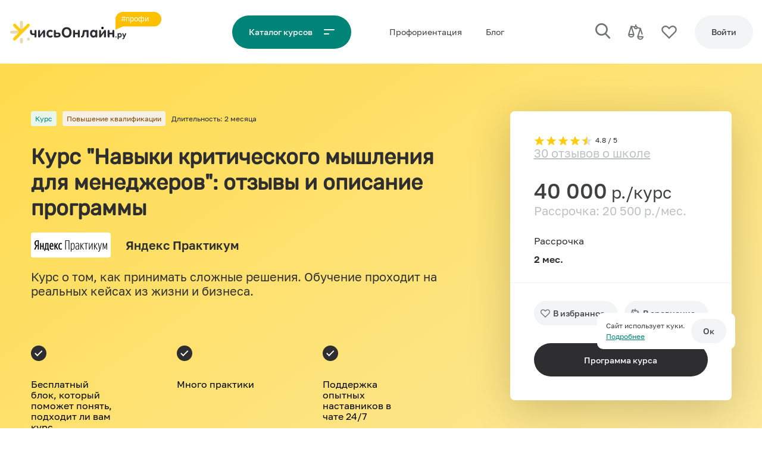

--- FILE ---
content_type: text/html; charset=UTF-8
request_url: https://uchis-online.ru/school/yandex-praktikum/naviki-kriticheskogo-mishleniya-dlya-menedzherov
body_size: 70024
content:
<!doctype html>
<html lang="ru">
<head>
    <link rel="preload" href="/fonts/Golos%20Text_Bold.woff2" as="font">
    <link rel="preload" href="/fonts/Golos%20Text_Medium.woff2" as="font">
    <link rel="preload" href="/fonts/Golos%20Text_Regular.woff2" as="font">
    <link rel="preload" href="/fonts/Golos%20Text_DemiBold.woff2" as="font">
    <meta charset="utf-8">

    <!-- CSRF Token -->
    <meta name="csrf-token" content="zwsf4kWt3qddx8GRFTlrOeIzUNbV1LtGaYgE1zVl">
    <meta name="telderi" content="55d4fdf1491b75bd788ad91310745660" />

    <!-- Meta -->












    <meta property="og:title" content="Отзывы о курсе &quot;Навыки критического мышления для менеджеров&quot; в Яндекс Практикуме + описание программы" />

                <meta property="og:type" content="article" />
    
    <meta property="og:description" content="Отзывы реальных учеников о курсе &quot;Навыки критического мышления для менеджеров&quot; в Яндекс Практикуме. Краткое описание обучающей программы и ответы на вопросы." />
    <meta name="description" content="Отзывы реальных учеников о курсе &quot;Навыки критического мышления для менеджеров&quot; в Яндекс Практикуме. Краткое описание обучающей программы и ответы на вопросы." />
            <meta property="og:url" content="https://uchis-online.ru/school/yandex-praktikum/naviki-kriticheskogo-mishleniya-dlya-menedzherov" />
        <link rel="canonical" href="https://uchis-online.ru/school/yandex-praktikum/naviki-kriticheskogo-mishleniya-dlya-menedzherov">
    

    







    
            <title>Отзывы о курсе &quot;Навыки критического мышления для менеджеров&quot; в Яндекс Практикуме + описание программы</title>
    
    <script>
        window.userParams = {
            address: `a_3.142.153.35`,
            fingerprint: `ab6fbcedfd47a6cda9246725e4ced47439805f73`,
                    }
    </script>



            <meta property="og:image" content="https://uchis-online.ru/storage/image-cache/9bd8421a7cb7d0ff8b82d48faa554343.jpg">
        <!--  SEO THUMB INFO  -->
        <!--  seo_id:  142 -->
        <!--  related_id:  13 -->
        <!--  related_type:  App\Models\Course -->
        <!--  cover_path:  image-cache/9bd8421a7cb7d0ff8b82d48faa554343.jpg -->
        <meta property="og:image:width" content="1200">
        <meta property="og:image:height" content="600">
        <meta name="twitter:card" content="summary_large_image">
    
    <meta name="viewport" content="width=device-width,initial-scale=1,shrink-to-fit=no,viewport-fit=cover,maximum-scale=1" />
    <link rel="apple-touch-icon" sizes="180x180" href="/img/apple-touch-icon.png">
    <link rel="icon" type="image/png" sizes="32x32" href="/img/favicon-32x32.png">
    <link rel="icon" type="image/png" sizes="16x16" href="/img/favicon-16x16.png">
    <link rel="manifest" href="/img/site.webmanifest">
    <link rel="mask-icon" href="/img/safari-pinned-tab.svg" color="#ffcd0e">
    <link rel="shortcut icon" href="/img/favicon.ico">
    <meta name="msapplication-TileColor" content="#ffffff">
    <meta name="msapplication-config" content="/img/browserconfig.xml">
    <meta name="theme-color"
          content="#008477"
          media="(prefers-color-scheme: light)">
    <meta name="theme-color"
          content="#008477"
          media="(prefers-color-scheme: dark)">

    <script>
        window.onLoadRun = []
    </script>
    


    


    <script>

        if((window.screen.width < 400)){
            var scales = window.screen.width / 400;
            document.querySelector('meta[name="viewport"]').setAttribute('content', 'width=400, initial-scale=' + scales + ', user-scalable=no, maximum-scale=' + scales + '');
        }

        if(navigator && navigator.platform && (((navigator.platform === 'MacIntel' && navigator.maxTouchPoints > 0) || navigator.platform === 'iPad') && !(/iPhone/.test(navigator.platform)))){ //iPad
            document.querySelector('meta[name=viewport]').setAttribute('content', 'width=1300')
        }


        
                    window.USER_ROLE = "unauth";
            </script>

    <style>
                html{line-height:1.15;-webkit-text-size-adjust:100%;}body{margin:0;}main{display:block;}h1{font-size:2em;margin:0.67em 0;}hr{box-sizing:content-box;height:0;overflow:visible;}pre{font-family:monospace,monospace;font-size:1em;}a{background-color:transparent;}abbr[title]{border-bottom:none;text-decoration:underline;text-decoration:underline dotted;}b,strong{font-weight:bolder;}code,kbd,samp{font-family:monospace,monospace;font-size:1em;}small{font-size:80%;}sub,sup{font-size:75%;line-height:0;position:relative;vertical-align:baseline;}sub{bottom:-0.25em;}sup{top:-0.5em;}img{border-style:none;}button,input,optgroup,select,textarea{font-family:inherit;font-size:100%;line-height:1.15;margin:0;}button,input{overflow:visible;}button,select{text-transform:none;}button,[type="button"],[type="reset"],[type="submit"]{-webkit-appearance:button;}button::-moz-focus-inner,[type="button"]::-moz-focus-inner,[type="reset"]::-moz-focus-inner,[type="submit"]::-moz-focus-inner{border-style:none;padding:0;}button:-moz-focusring,[type="button"]:-moz-focusring,[type="reset"]:-moz-focusring,[type="submit"]:-moz-focusring{outline:1px dotted ButtonText;}fieldset{padding:0.35em 0.75em 0.625em;}legend{box-sizing:border-box;color:inherit;display:table;max-width:100%;padding:0;white-space:normal;}progress{vertical-align:baseline;}textarea{overflow:auto;}[type="checkbox"],[type="radio"]{box-sizing:border-box;padding:0;}[type="number"]::-webkit-inner-spin-button,[type="number"]::-webkit-outer-spin-button{height:auto;}[type="search"]{-webkit-appearance:textfield;outline-offset:-2px;}[type="search"]::-webkit-search-decoration{-webkit-appearance:none;}::-webkit-file-upload-button{-webkit-appearance:button;font:inherit;}details{display:block;}summary{display:list-item;}template{display:none;}[hidden]{display:none;}@font-face{font-family:Golos;src:url('/fonts/Golos%20Text_Black.eot');src:url('/fonts/Golos%20Text_Black.eot?#iefix') format('embedded-opentype'),url('/fonts/Golos%20Text_Black.woff2') format('woff2'),url('/fonts/Golos%20Text_Black.woff') format('woff'),url('/fonts/Golos%20Text_Black.ttf') format('truetype');font-weight:900;font-style:normal;font-display:swap;}@font-face{font-family:Golos;src:url('/fonts/Golos%20Text_Bold.eot');src:url('/fonts/Golos%20Text_Bold.eot?#iefix') format('embedded-opentype'),url('/fonts/Golos%20Text_Bold.woff2') format('woff2'),url('/fonts/Golos%20Text_Bold.woff') format('woff'),url('/fonts/Golos%20Text_Bold.ttf') format('truetype');font-weight:800;font-style:normal;font-display:swap;}@font-face{font-family:Golos;src:url('/fonts/Golos%20Text_DemiBold.eot');src:url('/fonts/Golos%20Text_DemiBold.eot?#iefix') format('embedded-opentype'),url('/fonts/Golos%20Text_DemiBold.woff2') format('woff2'),url('/fonts/Golos%20Text_DemiBold.woff') format('woff'),url('/fonts/Golos%20Text_DemiBold.ttf') format('truetype');font-weight:600;font-style:normal;font-display:swap;}@font-face{font-family:Golos;src:url('/fonts/Golos%20Text_Medium.eot');src:url('/fonts/Golos%20Text_Medium.eot?#iefix') format('embedded-opentype'),url('/fonts/Golos%20Text_Medium.woff2') format('woff2'),url('/fonts/Golos%20Text_Medium.woff') format('woff'),url('/fonts/Golos%20Text_Medium.ttf') format('truetype');font-weight:500;font-style:normal;font-display:swap;}@font-face{font-family:Golos;src:url('/fonts/Golos%20Text_Regular.eot');src:url('/fonts/Golos%20Text_Regular.eot?#iefix') format('embedded-opentype'),url('/fonts/Golos%20Text_Regular.woff2') format('woff2'),url('/fonts/Golos%20Text_Regular.woff') format('woff'),url('/fonts/Golos%20Text_Regular.ttf') format('truetype');font-weight:normal;font-style:normal;font-display:swap;}@font-face{font-family:Golos;src:url('/fonts/Golos%20Text_VF.eot');src:url('/fonts/Golos%20Text_VF.eot?#iefix') format('embedded-opentype'),url('/fonts/Golos%20Text_VF.woff2') format('woff2'),url('/fonts/Golos%20Text_VF.woff') format('woff'),url('/fonts/Golos%20Text_VF.ttf') format('truetype');font-weight:300;font-style:normal;font-display:swap;}@font-face{font-family:Rubik;src:url('/fonts/Rubik.eot');src:url('/fonts/Rubik.eot?#iefix') format('embedded-opentype'),url('/fonts/Rubik.woff2') format('woff2'),url('/fonts/Rubik.woff') format('woff'),url('/fonts/Rubik.ttf') format('truetype');font-weight:normal;font-style:normal;font-display:swap;}body{-webkit-text-size-adjust:100%;-ms-text-size-adjust:100%;text-size-adjust:100%;text-rendering:geometricPrecision;-webkit-font-smoothing:antialiased;font-family:Golos;}h1,h2,h3,h4,h5,h6{font-family:Rubik,sans-serif;}:root{--font-size-header-h1:36px;--font-size-header-h2:28px;--font-size-header-h3:20px;--font-size-header-h3-upper:23px;--font-size-header-h4:20px;--font-size-body-large:14px;--font-size-body-small:12px;--font-size-body-extra-small:11px;--font-size-btn:14px;--font-height-header-h1:1.2;--font-height-header-h2:1.2;--font-height-header-h3:1.2;--font-height-header-h3-upper:1.2;--font-height-header-h4:1.2;--font-height-body-large:1.2;--font-height-body-small:1.5;--font-height-body-extra-small:1.5;--font-height-btn:1.5;--font-weight-header-h1:600;--font-weight-header-h2:600;--font-weight-header-h3:500;--font-weight-header-h3-upper:500;--font-weight-header-h4:500;--font-weight-body-large:normal;--font-weight-body-small:normal;--font-weight-body-extra-small:normal;--font-weight-btn:500;--header-font-size-h1:2.5rem;--header-font-size-h2:2rem;--header-font-size-h3:1.75rem;--header-font-size-h4:1.5rem;--header-font-size-h5:1.25rem;}@media (max-width:767px),only screenand (device-width:428px)and (device-height:926px)and (-webkit-device-pixel-ratio:3),only screenand (device-width:414px)and (device-height:896px)and (-webkit-device-pixel-ratio:3){:root{--font-size-header-h1:28px;--font-size-header-h2:23px;--font-size-header-h3:20px;--font-size-header-h3-upper:18px;--font-size-header-h4:18px;--font-size-body-large:16px;--font-size-body-small:14px;--font-size-btn:14px;--font-height-header-h1:1.2;--font-height-header-h2:1.2;--font-height-header-h3:1.2;--font-height-header-h3-upper:1.2;--font-height-header-h4:1.2;--font-height-body-large:1.2;--font-height-body-small:1.5;--font-height-body-extra-small:1.5;--font-height-btn:1.5;--font-weight-header-h1:600;--font-weight-header-h2:600;--font-weight-header-h3:500;--font-weight-header-h3-upper:500;--font-weight-header-h4:500;--font-weight-body-large:normal;--font-weight-body-small:normal;--font-weight-body-extra-small:normal;--font-weight-btn:500;}}@media (min-width:767px) and (max-width:1200px){:root{--font-size-header-h1:28px;--font-size-header-h2:23px;--font-size-header-h3:20px;--font-size-header-h3-upper:20px;--font-size-header-h4:16px;--font-size-body-large:16px;--font-size-body-small:14px;--font-size-btn:14px;--font-height-header-h1:1.2;--font-height-header-h2:1.2;--font-height-header-h3:1.2;--font-height-header-h3-upper:1.2;--font-height-header-h4:1.2;--font-height-body-large:1.2;--font-height-body-small:1.5;--font-height-body-extra-small:1.5;--font-height-btn:1.5;--font-weight-header-h1:600;--font-weight-header-h2:600;--font-weight-header-h3:500;--font-weight-header-h3-upper:500;--font-weight-header-h4:500;--font-weight-body-large:normal;--font-weight-body-small:normal;--font-weight-body-extra-small:normal;--font-weight-btn:500;}}@media (max-width:1200px){:root{--header-font-size-h1:calc(1.375rem + 1.5vw);--header-font-size-h2:calc(1.325rem + 0.9vw);--header-font-size-h3:calc(1.3rem + 0.6vw);--header-font-size-h4:calc(1.275rem + 0.3vw);--header-font-size-h5:1.25rem;}}:root{--text:#3F4042;--text-faded:#717375;--text-ondark:#fff;--text-ondark-faded:#DCDEE0;--text-second-ondark:#BEC1C4;--text-second:#bec1c429;--dark-text-color:#57595C;--primary-color:#008477;--primary-color-darked:#009688;--primary-color-cont:#65F1A0;--second-color:#2E2E30;--second-color-darked:#3F4042;--dark-color:#27262B;--spacer-color:#F7F7F8;--placer-color:#F2F4F5;--white-color:#fff;--white-faded-color:#fafafa;--shadow-color:#dedede;--form-border-colors:#bec1c4;--warning-color:#E67E22;--warning-color-background:#FFEED7;--error-color:#E74C3C;--error-color-background:#FDEDEB;--success-color:#008477;--success-color-background:#E7F7EC;--selection-color:#FFEDAA;--red-color:#E74C3C;--green-color:#1ABC9C;--snack-default:#E5E5E5;}html{box-sizing:border-box;-ms-overflow-style:scrollbar;}*,*::before,*::after{box-sizing:inherit;}.container{width:100%;padding-right:var(--container-margin);padding-left:var(--container-margin);margin-right:auto;margin-left:auto;font-family:Golos,Arial;}@media (min-width:750px){.container{max-width:540px;}}@media (min-width:768px){.container{max-width:720px;}}@media (min-width:992px){.container{max-width:960px;}}@media (min-width:1200px){.container{max-width:1207px;}}.container.container--sidebar{display:flex;flex-direction:row;align-items:flex-start;justify-content:space-between;}@media (max-width:767px),only screenand (device-width:428px)and (device-height:926px)and (-webkit-device-pixel-ratio:3),only screenand (device-width:414px)and (device-height:896px)and (-webkit-device-pixel-ratio:3){.container.container--sidebar{display:block;}}.container.container--sidebar > .left-side{width:300px;margin-right:var(--mid-spacer);flex:none;}@media (max-width:767px),only screenand (device-width:428px)and (device-height:926px)and (-webkit-device-pixel-ratio:3),only screenand (device-width:414px)and (device-height:896px)and (-webkit-device-pixel-ratio:3){.container.container--sidebar > .left-side{width:100%;margin-right:0;margin-bottom:var(--mid-spacer);}}.container.container--sidebar.container--sidebar-slim > .left-side{width:175px;}@media (max-width:767px),only screenand (device-width:428px)and (device-height:926px)and (-webkit-device-pixel-ratio:3),only screenand (device-width:414px)and (device-height:896px)and (-webkit-device-pixel-ratio:3){.container.container--sidebar.container--mobile-full{width:100%;margin:0;padding:0;}}.container.container--sidebar > .right-side{width:100%;}.container-hr{border-top:1px solid var(--spacer-color);width:100%;padding-right:var(--container-margin);padding-left:var(--container-margin);margin-right:auto;margin-left:auto;font-family:Golos,Arial;}@media (min-width:750px){.container-hr{max-width:540px;}}@media (min-width:768px){.container-hr{max-width:720px;}}@media (min-width:992px){.container-hr{max-width:960px;}}@media (min-width:1200px){.container-hr{max-width:1207px;}}@media (min-width:750px){.container-hr{max-width:540px;}}@media (min-width:768px){.container-hr{max-width:720px;}}@media (min-width:992px){.container-hr{max-width:960px;}}@media (min-width:1200px){.container-hr{max-width:1207px;}}.container-hr.container--sidebar{display:flex;flex-direction:row;align-items:flex-start;justify-content:space-between;}@media (max-width:767px),only screenand (device-width:428px)and (device-height:926px)and (-webkit-device-pixel-ratio:3),only screenand (device-width:414px)and (device-height:896px)and (-webkit-device-pixel-ratio:3){.container-hr.container--sidebar{display:block;}}.container-hr.container--sidebar > .left-side{width:300px;margin-right:var(--mid-spacer);flex:none;}@media (max-width:767px),only screenand (device-width:428px)and (device-height:926px)and (-webkit-device-pixel-ratio:3),only screenand (device-width:414px)and (device-height:896px)and (-webkit-device-pixel-ratio:3){.container-hr.container--sidebar > .left-side{width:100%;margin-right:0;margin-bottom:var(--mid-spacer);}}.container-hr.container--sidebar.container--sidebar-slim > .left-side{width:175px;}@media (max-width:767px),only screenand (device-width:428px)and (device-height:926px)and (-webkit-device-pixel-ratio:3),only screenand (device-width:414px)and (device-height:896px)and (-webkit-device-pixel-ratio:3){.container-hr.container--sidebar.container--mobile-full{width:100%;margin:0;padding:0;}}.container-hr.container--sidebar > .right-side{width:100%;}.container-hr.container--sidebar{display:flex;flex-direction:row;align-items:flex-start;justify-content:space-between;}@media (max-width:767px),only screenand (device-width:428px)and (device-height:926px)and (-webkit-device-pixel-ratio:3),only screenand (device-width:414px)and (device-height:896px)and (-webkit-device-pixel-ratio:3){.container-hr.container--sidebar{display:block;}}.container-hr.container--sidebar > .left-side{width:300px;margin-right:var(--mid-spacer);flex:none;}@media (max-width:767px),only screenand (device-width:428px)and (device-height:926px)and (-webkit-device-pixel-ratio:3),only screenand (device-width:414px)and (device-height:896px)and (-webkit-device-pixel-ratio:3){.container-hr.container--sidebar > .left-side{width:100%;margin-right:0;margin-bottom:var(--mid-spacer);}}.container-hr.container--sidebar.container--sidebar-slim > .left-side{width:175px;}@media (max-width:767px),only screenand (device-width:428px)and (device-height:926px)and (-webkit-device-pixel-ratio:3),only screenand (device-width:414px)and (device-height:896px)and (-webkit-device-pixel-ratio:3){.container-hr.container--sidebar.container--mobile-full{width:100%;margin:0;padding:0;}}.container-hr.container--sidebar > .right-side{width:100%;}.container-fluid{width:100%;padding-right:15px;padding-left:15px;margin-right:auto;margin-left:auto;}.row{display:flex;flex-wrap:wrap;margin-right:-15px;margin-left:-15px;}.no-gutters{margin-right:0;margin-left:0;}.no-gutters > .col,.no-gutters > [class*=col-]{padding-right:0;padding-left:0;}.col-xl,.col-xl-auto,.col-xl-12,.col-xl-11,.col-xl-10,.col-xl-9,.col-xl-8,.col-xl-7,.col-xl-6,.col-xl-5,.col-xl-4,.col-xl-3,.col-xl-2,.col-xl-1,.col-lg,.col-lg-auto,.col-lg-12,.col-lg-11,.col-lg-10,.col-lg-9,.col-lg-8,.col-lg-7,.col-lg-6,.col-lg-5,.col-lg-4,.col-lg-3,.col-lg-2,.col-lg-1,.col-md,.col-md-auto,.col-md-12,.col-md-11,.col-md-10,.col-md-9,.col-md-8,.col-md-7,.col-md-6,.col-md-5,.col-md-4,.col-md-3,.col-md-2,.col-md-1,.col-sm,.col-sm-auto,.col-sm-12,.col-sm-11,.col-sm-10,.col-sm-9,.col-sm-8,.col-sm-7,.col-sm-6,.col-sm-5,.col-sm-4,.col-sm-3,.col-sm-2,.col-sm-1,.col,.col-auto,.col-12,.col-11,.col-10,.col-9,.col-8,.col-7,.col-6,.col-5,.col-4,.col-3,.col-2,.col-1{position:relative;width:100%;box-sizing:border-box;padding-right:15px;padding-left:15px;}.col{flex-basis:0;flex-grow:1;max-width:100%;}.col-auto{flex:0 0 auto;width:auto;max-width:100%;}.col-1{flex:0 0 8.33333333%;max-width:8.33333333%;}.col-2{flex:0 0 16.66666667%;max-width:16.66666667%;}.col-3{flex:0 0 25%;max-width:25%;}.col-4{flex:0 0 33.33333333%;max-width:33.33333333%;}.col-5{flex:0 0 41.66666667%;max-width:41.66666667%;}.col-6{flex:0 0 50%;max-width:50%;}.col-7{flex:0 0 58.33333333%;max-width:58.33333333%;}.col-8{flex:0 0 66.66666667%;max-width:66.66666667%;}.col-9{flex:0 0 75%;max-width:75%;}.col-10{flex:0 0 83.33333333%;max-width:83.33333333%;}.col-11{flex:0 0 91.66666667%;max-width:91.66666667%;}.col-12{flex:0 0 100%;max-width:100%;}.order-first{order:-1;}.order-last{order:13;}.order-0{order:0;}.order-1{order:1;}.order-2{order:2;}.order-3{order:3;}.order-4{order:4;}.order-5{order:5;}.order-6{order:6;}.order-7{order:7;}.order-8{order:8;}.order-9{order:9;}.order-10{order:10;}.order-11{order:11;}.order-12{order:12;}.offset-1{margin-left:8.33333333%;}.offset-2{margin-left:16.66666667%;}.offset-3{margin-left:25%;}.offset-4{margin-left:33.33333333%;}.offset-5{margin-left:41.66666667%;}.offset-6{margin-left:50%;}.offset-7{margin-left:58.33333333%;}.offset-8{margin-left:66.66666667%;}.offset-9{margin-left:75%;}.offset-10{margin-left:83.33333333%;}.offset-11{margin-left:91.66666667%;}@media (min-width:576px){.col-sm{flex-basis:0;flex-grow:1;max-width:100%;}.col-sm-auto{flex:0 0 auto;width:auto;max-width:100%;}.col-sm-1{flex:0 0 8.33333333%;max-width:8.33333333%;}.col-sm-2{flex:0 0 16.66666667%;max-width:16.66666667%;}.col-sm-3{flex:0 0 25%;max-width:25%;}.col-sm-4{flex:0 0 33.33333333%;max-width:33.33333333%;}.col-sm-5{flex:0 0 41.66666667%;max-width:41.66666667%;}.col-sm-6{flex:0 0 50%;max-width:50%;}.col-sm-7{flex:0 0 58.33333333%;max-width:58.33333333%;}.col-sm-8{flex:0 0 66.66666667%;max-width:66.66666667%;}.col-sm-9{flex:0 0 75%;max-width:75%;}.col-sm-10{flex:0 0 83.33333333%;max-width:83.33333333%;}.col-sm-11{flex:0 0 91.66666667%;max-width:91.66666667%;}.col-sm-12{flex:0 0 100%;max-width:100%;}.order-sm-first{order:-1;}.order-sm-last{order:13;}.order-sm-0{order:0;}.order-sm-1{order:1;}.order-sm-2{order:2;}.order-sm-3{order:3;}.order-sm-4{order:4;}.order-sm-5{order:5;}.order-sm-6{order:6;}.order-sm-7{order:7;}.order-sm-8{order:8;}.order-sm-9{order:9;}.order-sm-10{order:10;}.order-sm-11{order:11;}.order-sm-12{order:12;}.offset-sm-0{margin-left:0;}.offset-sm-1{margin-left:8.33333333%;}.offset-sm-2{margin-left:16.66666667%;}.offset-sm-3{margin-left:25%;}.offset-sm-4{margin-left:33.33333333%;}.offset-sm-5{margin-left:41.66666667%;}.offset-sm-6{margin-left:50%;}.offset-sm-7{margin-left:58.33333333%;}.offset-sm-8{margin-left:66.66666667%;}.offset-sm-9{margin-left:75%;}.offset-sm-10{margin-left:83.33333333%;}.offset-sm-11{margin-left:91.66666667%;}}@media (min-width:768px){.col-md{flex-basis:0;flex-grow:1;max-width:100%;}.col-md-auto{flex:0 0 auto;width:auto;max-width:100%;}.col-md-1{flex:0 0 8.33333333%;max-width:8.33333333%;}.col-md-2{flex:0 0 16.66666667%;max-width:16.66666667%;}.col-md-3{flex:0 0 25%;max-width:25%;}.col-md-4{flex:0 0 33.33333333%;max-width:33.33333333%;}.col-md-5{flex:0 0 41.66666667%;max-width:41.66666667%;}.col-md-6{flex:0 0 50%;max-width:50%;}.col-md-7{flex:0 0 58.33333333%;max-width:58.33333333%;}.col-md-8{flex:0 0 66.66666667%;max-width:66.66666667%;}.col-md-9{flex:0 0 75%;max-width:75%;}.col-md-10{flex:0 0 83.33333333%;max-width:83.33333333%;}.col-md-11{flex:0 0 91.66666667%;max-width:91.66666667%;}.col-md-12{flex:0 0 100%;max-width:100%;}.order-md-first{order:-1;}.order-md-last{order:13;}.order-md-0{order:0;}.order-md-1{order:1;}.order-md-2{order:2;}.order-md-3{order:3;}.order-md-4{order:4;}.order-md-5{order:5;}.order-md-6{order:6;}.order-md-7{order:7;}.order-md-8{order:8;}.order-md-9{order:9;}.order-md-10{order:10;}.order-md-11{order:11;}.order-md-12{order:12;}.offset-md-0{margin-left:0;}.offset-md-1{margin-left:8.33333333%;}.offset-md-2{margin-left:16.66666667%;}.offset-md-3{margin-left:25%;}.offset-md-4{margin-left:33.33333333%;}.offset-md-5{margin-left:41.66666667%;}.offset-md-6{margin-left:50%;}.offset-md-7{margin-left:58.33333333%;}.offset-md-8{margin-left:66.66666667%;}.offset-md-9{margin-left:75%;}.offset-md-10{margin-left:83.33333333%;}.offset-md-11{margin-left:91.66666667%;}}@media (min-width:992px){.col-lg{flex-basis:0;flex-grow:1;max-width:100%;}.col-lg-auto{flex:0 0 auto;width:auto;max-width:100%;}.col-lg-1{flex:0 0 8.33333333%;max-width:8.33333333%;}.col-lg-2{flex:0 0 16.66666667%;max-width:16.66666667%;}.col-lg-3{flex:0 0 25%;max-width:25%;}.col-lg-4{flex:0 0 33.33333333%;max-width:33.33333333%;}.col-lg-5{flex:0 0 41.66666667%;max-width:41.66666667%;}.col-lg-6{flex:0 0 50%;max-width:50%;}.col-lg-7{flex:0 0 58.33333333%;max-width:58.33333333%;}.col-lg-8{flex:0 0 66.66666667%;max-width:66.66666667%;}.col-lg-9{flex:0 0 75%;max-width:75%;}.col-lg-10{flex:0 0 83.33333333%;max-width:83.33333333%;}.col-lg-11{flex:0 0 91.66666667%;max-width:91.66666667%;}.col-lg-12{flex:0 0 100%;max-width:100%;}.order-lg-first{order:-1;}.order-lg-last{order:13;}.order-lg-0{order:0;}.order-lg-1{order:1;}.order-lg-2{order:2;}.order-lg-3{order:3;}.order-lg-4{order:4;}.order-lg-5{order:5;}.order-lg-6{order:6;}.order-lg-7{order:7;}.order-lg-8{order:8;}.order-lg-9{order:9;}.order-lg-10{order:10;}.order-lg-11{order:11;}.order-lg-12{order:12;}.offset-lg-0{margin-left:0;}.offset-lg-1{margin-left:8.33333333%;}.offset-lg-2{margin-left:16.66666667%;}.offset-lg-3{margin-left:25%;}.offset-lg-4{margin-left:33.33333333%;}.offset-lg-5{margin-left:41.66666667%;}.offset-lg-6{margin-left:50%;}.offset-lg-7{margin-left:58.33333333%;}.offset-lg-8{margin-left:66.66666667%;}.offset-lg-9{margin-left:75%;}.offset-lg-10{margin-left:83.33333333%;}.offset-lg-11{margin-left:91.66666667%;}}@media (min-width:1200px){.col-xl{flex-basis:0;flex-grow:1;max-width:100%;}.col-xl-auto{flex:0 0 auto;width:auto;max-width:100%;}.col-xl-1{flex:0 0 8.33333333%;max-width:8.33333333%;}.col-xl-2{flex:0 0 16.66666667%;max-width:16.66666667%;}.col-xl-3{flex:0 0 25%;max-width:25%;}.col-xl-4{flex:0 0 33.33333333%;max-width:33.33333333%;}.col-xl-5{flex:0 0 41.66666667%;max-width:41.66666667%;}.col-xl-6{flex:0 0 50%;max-width:50%;}.col-xl-7{flex:0 0 58.33333333%;max-width:58.33333333%;}.col-xl-8{flex:0 0 66.66666667%;max-width:66.66666667%;}.col-xl-9{flex:0 0 75%;max-width:75%;}.col-xl-10{flex:0 0 83.33333333%;max-width:83.33333333%;}.col-xl-11{flex:0 0 91.66666667%;max-width:91.66666667%;}.col-xl-12{flex:0 0 100%;max-width:100%;}.order-xl-first{order:-1;}.order-xl-last{order:13;}.order-xl-0{order:0;}.order-xl-1{order:1;}.order-xl-2{order:2;}.order-xl-3{order:3;}.order-xl-4{order:4;}.order-xl-5{order:5;}.order-xl-6{order:6;}.order-xl-7{order:7;}.order-xl-8{order:8;}.order-xl-9{order:9;}.order-xl-10{order:10;}.order-xl-11{order:11;}.order-xl-12{order:12;}.offset-xl-0{margin-left:0;}.offset-xl-1{margin-left:8.33333333%;}.offset-xl-2{margin-left:16.66666667%;}.offset-xl-3{margin-left:25%;}.offset-xl-4{margin-left:33.33333333%;}.offset-xl-5{margin-left:41.66666667%;}.offset-xl-6{margin-left:50%;}.offset-xl-7{margin-left:58.33333333%;}.offset-xl-8{margin-left:66.66666667%;}.offset-xl-9{margin-left:75%;}.offset-xl-10{margin-left:83.33333333%;}.offset-xl-11{margin-left:91.66666667%;}}.d-none{display:none !important;}.d-inline{display:inline !important;}.d-inline-block{display:inline-block !important;}.d-block{display:block !important;}.d-table{display:table !important;}.d-table-row{display:table-row !important;}.d-table-cell{display:table-cell !important;}.d-flex{display:flex !important;}.d-inline-flex{display:inline-flex !important;}@media (min-width:576px){.d-sm-none{display:none !important;}.d-sm-inline{display:inline !important;}.d-sm-inline-block{display:inline-block !important;}.d-sm-block{display:block !important;}.d-sm-table{display:table !important;}.d-sm-table-row{display:table-row !important;}.d-sm-table-cell{display:table-cell !important;}.d-sm-flex{display:flex !important;}.d-sm-inline-flex{display:inline-flex !important;}}@media (min-width:768px){.d-md-none{display:none !important;}.d-md-inline{display:inline !important;}.d-md-inline-block{display:inline-block !important;}.d-md-block{display:block !important;}.d-md-table{display:table !important;}.d-md-table-row{display:table-row !important;}.d-md-table-cell{display:table-cell !important;}.d-md-flex{display:flex !important;}.d-md-inline-flex{display:inline-flex !important;}}@media (min-width:992px){.d-lg-none{display:none !important;}.d-lg-inline{display:inline !important;}.d-lg-inline-block{display:inline-block !important;}.d-lg-block{display:block !important;}.d-lg-table{display:table !important;}.d-lg-table-row{display:table-row !important;}.d-lg-table-cell{display:table-cell !important;}.d-lg-flex{display:flex !important;}.d-lg-inline-flex{display:inline-flex !important;}}@media (min-width:1200px){.d-xl-none{display:none !important;}.d-xl-inline{display:inline !important;}.d-xl-inline-block{display:inline-block !important;}.d-xl-block{display:block !important;}.d-xl-table{display:table !important;}.d-xl-table-row{display:table-row !important;}.d-xl-table-cell{display:table-cell !important;}.d-xl-flex{display:flex !important;}.d-xl-inline-flex{display:inline-flex !important;}}@media print{.d-print-none{display:none !important;}.d-print-inline{display:inline !important;}.d-print-inline-block{display:inline-block !important;}.d-print-block{display:block !important;}.d-print-table{display:table !important;}.d-print-table-row{display:table-row !important;}.d-print-table-cell{display:table-cell !important;}.d-print-flex{display:flex !important;}.d-print-inline-flex{display:inline-flex !important;}}.flex-row{flex-direction:row !important;}.flex-column{flex-direction:column !important;}.flex-row-reverse{flex-direction:row-reverse !important;}.flex-column-reverse{flex-direction:column-reverse !important;}.flex-wrap{flex-wrap:wrap !important;}.flex-nowrap{flex-wrap:nowrap !important;}.flex-wrap-reverse{flex-wrap:wrap-reverse !important;}.flex-fill{flex:1 1 auto !important;}.flex-grow-0{flex-grow:0 !important;}.flex-grow-1{flex-grow:1 !important;}.flex-shrink-0{flex-shrink:0 !important;}.flex-shrink-1{flex-shrink:1 !important;}.justify-content-start{justify-content:flex-start !important;}.justify-content-end{justify-content:flex-end !important;}.justify-content-center{justify-content:center !important;}.justify-content-between{justify-content:space-between !important;}.justify-content-around{justify-content:space-around !important;}.align-items-start{align-items:flex-start !important;}.align-items-end{align-items:flex-end !important;}.align-items-center{align-items:center !important;}.align-items-baseline{align-items:baseline !important;}.align-items-stretch{align-items:stretch !important;}.align-content-start{align-content:flex-start !important;}.align-content-end{align-content:flex-end !important;}.align-content-center{align-content:center !important;}.align-content-between{align-content:space-between !important;}.align-content-around{align-content:space-around !important;}.align-content-stretch{align-content:stretch !important;}.align-self-auto{align-self:auto !important;}.align-self-start{align-self:flex-start !important;}.align-self-end{align-self:flex-end !important;}.align-self-center{align-self:center !important;}.align-self-baseline{align-self:baseline !important;}.align-self-stretch{align-self:stretch !important;}@media (min-width:576px){.flex-sm-row{flex-direction:row !important;}.flex-sm-column{flex-direction:column !important;}.flex-sm-row-reverse{flex-direction:row-reverse !important;}.flex-sm-column-reverse{flex-direction:column-reverse !important;}.flex-sm-wrap{flex-wrap:wrap !important;}.flex-sm-nowrap{flex-wrap:nowrap !important;}.flex-sm-wrap-reverse{flex-wrap:wrap-reverse !important;}.flex-sm-fill{flex:1 1 auto !important;}.flex-sm-grow-0{flex-grow:0 !important;}.flex-sm-grow-1{flex-grow:1 !important;}.flex-sm-shrink-0{flex-shrink:0 !important;}.flex-sm-shrink-1{flex-shrink:1 !important;}.justify-content-sm-start{justify-content:flex-start !important;}.justify-content-sm-end{justify-content:flex-end !important;}.justify-content-sm-center{justify-content:center !important;}.justify-content-sm-between{justify-content:space-between !important;}.justify-content-sm-around{justify-content:space-around !important;}.align-items-sm-start{align-items:flex-start !important;}.align-items-sm-end{align-items:flex-end !important;}.align-items-sm-center{align-items:center !important;}.align-items-sm-baseline{align-items:baseline !important;}.align-items-sm-stretch{align-items:stretch !important;}.align-content-sm-start{align-content:flex-start !important;}.align-content-sm-end{align-content:flex-end !important;}.align-content-sm-center{align-content:center !important;}.align-content-sm-between{align-content:space-between !important;}.align-content-sm-around{align-content:space-around !important;}.align-content-sm-stretch{align-content:stretch !important;}.align-self-sm-auto{align-self:auto !important;}.align-self-sm-start{align-self:flex-start !important;}.align-self-sm-end{align-self:flex-end !important;}.align-self-sm-center{align-self:center !important;}.align-self-sm-baseline{align-self:baseline !important;}.align-self-sm-stretch{align-self:stretch !important;}}@media (min-width:768px){.flex-md-row{flex-direction:row !important;}.flex-md-column{flex-direction:column !important;}.flex-md-row-reverse{flex-direction:row-reverse !important;}.flex-md-column-reverse{flex-direction:column-reverse !important;}.flex-md-wrap{flex-wrap:wrap !important;}.flex-md-nowrap{flex-wrap:nowrap !important;}.flex-md-wrap-reverse{flex-wrap:wrap-reverse !important;}.flex-md-fill{flex:1 1 auto !important;}.flex-md-grow-0{flex-grow:0 !important;}.flex-md-grow-1{flex-grow:1 !important;}.flex-md-shrink-0{flex-shrink:0 !important;}.flex-md-shrink-1{flex-shrink:1 !important;}.justify-content-md-start{justify-content:flex-start !important;}.justify-content-md-end{justify-content:flex-end !important;}.justify-content-md-center{justify-content:center !important;}.justify-content-md-between{justify-content:space-between !important;}.justify-content-md-around{justify-content:space-around !important;}.align-items-md-start{align-items:flex-start !important;}.align-items-md-end{align-items:flex-end !important;}.align-items-md-center{align-items:center !important;}.align-items-md-baseline{align-items:baseline !important;}.align-items-md-stretch{align-items:stretch !important;}.align-content-md-start{align-content:flex-start !important;}.align-content-md-end{align-content:flex-end !important;}.align-content-md-center{align-content:center !important;}.align-content-md-between{align-content:space-between !important;}.align-content-md-around{align-content:space-around !important;}.align-content-md-stretch{align-content:stretch !important;}.align-self-md-auto{align-self:auto !important;}.align-self-md-start{align-self:flex-start !important;}.align-self-md-end{align-self:flex-end !important;}.align-self-md-center{align-self:center !important;}.align-self-md-baseline{align-self:baseline !important;}.align-self-md-stretch{align-self:stretch !important;}}@media (min-width:992px){.flex-lg-row{flex-direction:row !important;}.flex-lg-column{flex-direction:column !important;}.flex-lg-row-reverse{flex-direction:row-reverse !important;}.flex-lg-column-reverse{flex-direction:column-reverse !important;}.flex-lg-wrap{flex-wrap:wrap !important;}.flex-lg-nowrap{flex-wrap:nowrap !important;}.flex-lg-wrap-reverse{flex-wrap:wrap-reverse !important;}.flex-lg-fill{flex:1 1 auto !important;}.flex-lg-grow-0{flex-grow:0 !important;}.flex-lg-grow-1{flex-grow:1 !important;}.flex-lg-shrink-0{flex-shrink:0 !important;}.flex-lg-shrink-1{flex-shrink:1 !important;}.justify-content-lg-start{justify-content:flex-start !important;}.justify-content-lg-end{justify-content:flex-end !important;}.justify-content-lg-center{justify-content:center !important;}.justify-content-lg-between{justify-content:space-between !important;}.justify-content-lg-around{justify-content:space-around !important;}.align-items-lg-start{align-items:flex-start !important;}.align-items-lg-end{align-items:flex-end !important;}.align-items-lg-center{align-items:center !important;}.align-items-lg-baseline{align-items:baseline !important;}.align-items-lg-stretch{align-items:stretch !important;}.align-content-lg-start{align-content:flex-start !important;}.align-content-lg-end{align-content:flex-end !important;}.align-content-lg-center{align-content:center !important;}.align-content-lg-between{align-content:space-between !important;}.align-content-lg-around{align-content:space-around !important;}.align-content-lg-stretch{align-content:stretch !important;}.align-self-lg-auto{align-self:auto !important;}.align-self-lg-start{align-self:flex-start !important;}.align-self-lg-end{align-self:flex-end !important;}.align-self-lg-center{align-self:center !important;}.align-self-lg-baseline{align-self:baseline !important;}.align-self-lg-stretch{align-self:stretch !important;}}@media (min-width:1200px){.flex-xl-row{flex-direction:row !important;}.flex-xl-column{flex-direction:column !important;}.flex-xl-row-reverse{flex-direction:row-reverse !important;}.flex-xl-column-reverse{flex-direction:column-reverse !important;}.flex-xl-wrap{flex-wrap:wrap !important;}.flex-xl-nowrap{flex-wrap:nowrap !important;}.flex-xl-wrap-reverse{flex-wrap:wrap-reverse !important;}.flex-xl-fill{flex:1 1 auto !important;}.flex-xl-grow-0{flex-grow:0 !important;}.flex-xl-grow-1{flex-grow:1 !important;}.flex-xl-shrink-0{flex-shrink:0 !important;}.flex-xl-shrink-1{flex-shrink:1 !important;}.justify-content-xl-start{justify-content:flex-start !important;}.justify-content-xl-end{justify-content:flex-end !important;}.justify-content-xl-center{justify-content:center !important;}.justify-content-xl-between{justify-content:space-between !important;}.justify-content-xl-around{justify-content:space-around !important;}.align-items-xl-start{align-items:flex-start !important;}.align-items-xl-end{align-items:flex-end !important;}.align-items-xl-center{align-items:center !important;}.align-items-xl-baseline{align-items:baseline !important;}.align-items-xl-stretch{align-items:stretch !important;}.align-content-xl-start{align-content:flex-start !important;}.align-content-xl-end{align-content:flex-end !important;}.align-content-xl-center{align-content:center !important;}.align-content-xl-between{align-content:space-between !important;}.align-content-xl-around{align-content:space-around !important;}.align-content-xl-stretch{align-content:stretch !important;}.align-self-xl-auto{align-self:auto !important;}.align-self-xl-start{align-self:flex-start !important;}.align-self-xl-end{align-self:flex-end !important;}.align-self-xl-center{align-self:center !important;}.align-self-xl-baseline{align-self:baseline !important;}.align-self-xl-stretch{align-self:stretch !important;}}.gap-3{gap:0.5rem;}.m-0{margin:0 !important;}.mt-0,.my-0{margin-top:0 !important;}.mr-0,.mx-0{margin-right:0 !important;}.mb-0,.my-0{margin-bottom:0 !important;}.ml-0,.mx-0{margin-left:0 !important;}.m-1{margin:0.25rem !important;}.mt-1,.my-1{margin-top:0.25rem !important;}.mr-1,.mx-1{margin-right:0.25rem !important;}.mb-1,.my-1{margin-bottom:0.25rem !important;}.ml-1,.mx-1{margin-left:0.25rem !important;}.m-2{margin:0.5rem !important;}.mt-2,.my-2{margin-top:0.5rem !important;}.mr-2,.mx-2{margin-right:0.5rem !important;}.mb-2,.my-2{margin-bottom:0.5rem !important;}.ml-2,.mx-2{margin-left:0.5rem !important;}.m-3{margin:1rem !important;}.mt-3,.my-3{margin-top:1rem !important;}.mr-3,.mx-3{margin-right:1rem !important;}.mb-3,.my-3{margin-bottom:1rem !important;}.ml-3,.mx-3{margin-left:1rem !important;}.m-4{margin:1.5rem !important;}.mt-4,.my-4{margin-top:1.5rem !important;}.mr-4,.mx-4{margin-right:1.5rem !important;}.mb-4,.my-4{margin-bottom:1.5rem !important;}.ml-4,.mx-4{margin-left:1.5rem !important;}.m-5{margin:3rem !important;}.mt-5,.my-5{margin-top:3rem !important;}.mr-5,.mx-5{margin-right:3rem !important;}.mb-5,.my-5{margin-bottom:3rem !important;}.ml-5,.mx-5{margin-left:3rem !important;}.p-0{padding:0 !important;}.pt-0,.py-0{padding-top:0 !important;}.pr-0,.px-0{padding-right:0 !important;}.pb-0,.py-0{padding-bottom:0 !important;}.pl-0,.px-0{padding-left:0 !important;}.p-1{padding:0.25rem !important;}.pt-1,.py-1{padding-top:0.25rem !important;}.pr-1,.px-1{padding-right:0.25rem !important;}.pb-1,.py-1{padding-bottom:0.25rem !important;}.pl-1,.px-1{padding-left:0.25rem !important;}.p-2{padding:0.5rem !important;}.pt-2,.py-2{padding-top:0.5rem !important;}.pr-2,.px-2{padding-right:0.5rem !important;}.pb-2,.py-2{padding-bottom:0.5rem !important;}.pl-2,.px-2{padding-left:0.5rem !important;}.p-3{padding:1rem !important;}.pt-3,.py-3{padding-top:1rem !important;}.pr-3,.px-3{padding-right:1rem !important;}.pb-3,.py-3{padding-bottom:1rem !important;}.pl-3,.px-3{padding-left:1rem !important;}.p-4{padding:1.5rem !important;}.pt-4,.py-4{padding-top:1.5rem !important;}.pr-4,.px-4{padding-right:1.5rem !important;}.pb-4,.py-4{padding-bottom:1.5rem !important;}.pl-4,.px-4{padding-left:1.5rem !important;}.p-5{padding:3rem !important;}.pt-5,.py-5{padding-top:3rem !important;}.pr-5,.px-5{padding-right:3rem !important;}.pb-5,.py-5{padding-bottom:3rem !important;}.pl-5,.px-5{padding-left:3rem !important;}.m-n1{margin:-0.25rem !important;}.mt-n1,.my-n1{margin-top:-0.25rem !important;}.mr-n1,.mx-n1{margin-right:-0.25rem !important;}.mb-n1,.my-n1{margin-bottom:-0.25rem !important;}.ml-n1,.mx-n1{margin-left:-0.25rem !important;}.m-n2{margin:-0.5rem !important;}.mt-n2,.my-n2{margin-top:-0.5rem !important;}.mr-n2,.mx-n2{margin-right:-0.5rem !important;}.mb-n2,.my-n2{margin-bottom:-0.5rem !important;}.ml-n2,.mx-n2{margin-left:-0.5rem !important;}.m-n3{margin:-1rem !important;}.mt-n3,.my-n3{margin-top:-1rem !important;}.mr-n3,.mx-n3{margin-right:-1rem !important;}.mb-n3,.my-n3{margin-bottom:-1rem !important;}.ml-n3,.mx-n3{margin-left:-1rem !important;}.m-n4{margin:-1.5rem !important;}.mt-n4,.my-n4{margin-top:-1.5rem !important;}.mr-n4,.mx-n4{margin-right:-1.5rem !important;}.mb-n4,.my-n4{margin-bottom:-1.5rem !important;}.ml-n4,.mx-n4{margin-left:-1.5rem !important;}.m-n5{margin:-3rem !important;}.mt-n5,.my-n5{margin-top:-3rem !important;}.mr-n5,.mx-n5{margin-right:-3rem !important;}.mb-n5,.my-n5{margin-bottom:-3rem !important;}.ml-n5,.mx-n5{margin-left:-3rem !important;}.m-auto{margin:auto !important;}.mt-auto,.my-auto{margin-top:auto !important;}.mr-auto,.mx-auto{margin-right:auto !important;}.mb-auto,.my-auto{margin-bottom:auto !important;}.ml-auto,.mx-auto{margin-left:auto !important;}@media (min-width:576px){.m-sm-0{margin:0 !important;}.mt-sm-0,.my-sm-0{margin-top:0 !important;}.mr-sm-0,.mx-sm-0{margin-right:0 !important;}.mb-sm-0,.my-sm-0{margin-bottom:0 !important;}.ml-sm-0,.mx-sm-0{margin-left:0 !important;}.m-sm-1{margin:0.25rem !important;}.mt-sm-1,.my-sm-1{margin-top:0.25rem !important;}.mr-sm-1,.mx-sm-1{margin-right:0.25rem !important;}.mb-sm-1,.my-sm-1{margin-bottom:0.25rem !important;}.ml-sm-1,.mx-sm-1{margin-left:0.25rem !important;}.m-sm-2{margin:0.5rem !important;}.mt-sm-2,.my-sm-2{margin-top:0.5rem !important;}.mr-sm-2,.mx-sm-2{margin-right:0.5rem !important;}.mb-sm-2,.my-sm-2{margin-bottom:0.5rem !important;}.ml-sm-2,.mx-sm-2{margin-left:0.5rem !important;}.m-sm-3{margin:1rem !important;}.mt-sm-3,.my-sm-3{margin-top:1rem !important;}.mr-sm-3,.mx-sm-3{margin-right:1rem !important;}.mb-sm-3,.my-sm-3{margin-bottom:1rem !important;}.ml-sm-3,.mx-sm-3{margin-left:1rem !important;}.m-sm-4{margin:1.5rem !important;}.mt-sm-4,.my-sm-4{margin-top:1.5rem !important;}.mr-sm-4,.mx-sm-4{margin-right:1.5rem !important;}.mb-sm-4,.my-sm-4{margin-bottom:1.5rem !important;}.ml-sm-4,.mx-sm-4{margin-left:1.5rem !important;}.m-sm-5{margin:3rem !important;}.mt-sm-5,.my-sm-5{margin-top:3rem !important;}.mr-sm-5,.mx-sm-5{margin-right:3rem !important;}.mb-sm-5,.my-sm-5{margin-bottom:3rem !important;}.ml-sm-5,.mx-sm-5{margin-left:3rem !important;}.p-sm-0{padding:0 !important;}.pt-sm-0,.py-sm-0{padding-top:0 !important;}.pr-sm-0,.px-sm-0{padding-right:0 !important;}.pb-sm-0,.py-sm-0{padding-bottom:0 !important;}.pl-sm-0,.px-sm-0{padding-left:0 !important;}.p-sm-1{padding:0.25rem !important;}.pt-sm-1,.py-sm-1{padding-top:0.25rem !important;}.pr-sm-1,.px-sm-1{padding-right:0.25rem !important;}.pb-sm-1,.py-sm-1{padding-bottom:0.25rem !important;}.pl-sm-1,.px-sm-1{padding-left:0.25rem !important;}.p-sm-2{padding:0.5rem !important;}.pt-sm-2,.py-sm-2{padding-top:0.5rem !important;}.pr-sm-2,.px-sm-2{padding-right:0.5rem !important;}.pb-sm-2,.py-sm-2{padding-bottom:0.5rem !important;}.pl-sm-2,.px-sm-2{padding-left:0.5rem !important;}.p-sm-3{padding:1rem !important;}.pt-sm-3,.py-sm-3{padding-top:1rem !important;}.pr-sm-3,.px-sm-3{padding-right:1rem !important;}.pb-sm-3,.py-sm-3{padding-bottom:1rem !important;}.pl-sm-3,.px-sm-3{padding-left:1rem !important;}.p-sm-4{padding:1.5rem !important;}.pt-sm-4,.py-sm-4{padding-top:1.5rem !important;}.pr-sm-4,.px-sm-4{padding-right:1.5rem !important;}.pb-sm-4,.py-sm-4{padding-bottom:1.5rem !important;}.pl-sm-4,.px-sm-4{padding-left:1.5rem !important;}.p-sm-5{padding:3rem !important;}.pt-sm-5,.py-sm-5{padding-top:3rem !important;}.pr-sm-5,.px-sm-5{padding-right:3rem !important;}.pb-sm-5,.py-sm-5{padding-bottom:3rem !important;}.pl-sm-5,.px-sm-5{padding-left:3rem !important;}.m-sm-n1{margin:-0.25rem !important;}.mt-sm-n1,.my-sm-n1{margin-top:-0.25rem !important;}.mr-sm-n1,.mx-sm-n1{margin-right:-0.25rem !important;}.mb-sm-n1,.my-sm-n1{margin-bottom:-0.25rem !important;}.ml-sm-n1,.mx-sm-n1{margin-left:-0.25rem !important;}.m-sm-n2{margin:-0.5rem !important;}.mt-sm-n2,.my-sm-n2{margin-top:-0.5rem !important;}.mr-sm-n2,.mx-sm-n2{margin-right:-0.5rem !important;}.mb-sm-n2,.my-sm-n2{margin-bottom:-0.5rem !important;}.ml-sm-n2,.mx-sm-n2{margin-left:-0.5rem !important;}.m-sm-n3{margin:-1rem !important;}.mt-sm-n3,.my-sm-n3{margin-top:-1rem !important;}.mr-sm-n3,.mx-sm-n3{margin-right:-1rem !important;}.mb-sm-n3,.my-sm-n3{margin-bottom:-1rem !important;}.ml-sm-n3,.mx-sm-n3{margin-left:-1rem !important;}.m-sm-n4{margin:-1.5rem !important;}.mt-sm-n4,.my-sm-n4{margin-top:-1.5rem !important;}.mr-sm-n4,.mx-sm-n4{margin-right:-1.5rem !important;}.mb-sm-n4,.my-sm-n4{margin-bottom:-1.5rem !important;}.ml-sm-n4,.mx-sm-n4{margin-left:-1.5rem !important;}.m-sm-n5{margin:-3rem !important;}.mt-sm-n5,.my-sm-n5{margin-top:-3rem !important;}.mr-sm-n5,.mx-sm-n5{margin-right:-3rem !important;}.mb-sm-n5,.my-sm-n5{margin-bottom:-3rem !important;}.ml-sm-n5,.mx-sm-n5{margin-left:-3rem !important;}.m-sm-auto{margin:auto !important;}.mt-sm-auto,.my-sm-auto{margin-top:auto !important;}.mr-sm-auto,.mx-sm-auto{margin-right:auto !important;}.mb-sm-auto,.my-sm-auto{margin-bottom:auto !important;}.ml-sm-auto,.mx-sm-auto{margin-left:auto !important;}}@media (min-width:768px){.m-md-0{margin:0 !important;}.mt-md-0,.my-md-0{margin-top:0 !important;}.mr-md-0,.mx-md-0{margin-right:0 !important;}.mb-md-0,.my-md-0{margin-bottom:0 !important;}.ml-md-0,.mx-md-0{margin-left:0 !important;}.m-md-1{margin:0.25rem !important;}.mt-md-1,.my-md-1{margin-top:0.25rem !important;}.mr-md-1,.mx-md-1{margin-right:0.25rem !important;}.mb-md-1,.my-md-1{margin-bottom:0.25rem !important;}.ml-md-1,.mx-md-1{margin-left:0.25rem !important;}.m-md-2{margin:0.5rem !important;}.mt-md-2,.my-md-2{margin-top:0.5rem !important;}.mr-md-2,.mx-md-2{margin-right:0.5rem !important;}.mb-md-2,.my-md-2{margin-bottom:0.5rem !important;}.ml-md-2,.mx-md-2{margin-left:0.5rem !important;}.m-md-3{margin:1rem !important;}.mt-md-3,.my-md-3{margin-top:1rem !important;}.mr-md-3,.mx-md-3{margin-right:1rem !important;}.mb-md-3,.my-md-3{margin-bottom:1rem !important;}.ml-md-3,.mx-md-3{margin-left:1rem !important;}.m-md-4{margin:1.5rem !important;}.mt-md-4,.my-md-4{margin-top:1.5rem !important;}.mr-md-4,.mx-md-4{margin-right:1.5rem !important;}.mb-md-4,.my-md-4{margin-bottom:1.5rem !important;}.ml-md-4,.mx-md-4{margin-left:1.5rem !important;}.m-md-5{margin:3rem !important;}.mt-md-5,.my-md-5{margin-top:3rem !important;}.mr-md-5,.mx-md-5{margin-right:3rem !important;}.mb-md-5,.my-md-5{margin-bottom:3rem !important;}.ml-md-5,.mx-md-5{margin-left:3rem !important;}.p-md-0{padding:0 !important;}.pt-md-0,.py-md-0{padding-top:0 !important;}.pr-md-0,.px-md-0{padding-right:0 !important;}.pb-md-0,.py-md-0{padding-bottom:0 !important;}.pl-md-0,.px-md-0{padding-left:0 !important;}.p-md-1{padding:0.25rem !important;}.pt-md-1,.py-md-1{padding-top:0.25rem !important;}.pr-md-1,.px-md-1{padding-right:0.25rem !important;}.pb-md-1,.py-md-1{padding-bottom:0.25rem !important;}.pl-md-1,.px-md-1{padding-left:0.25rem !important;}.p-md-2{padding:0.5rem !important;}.pt-md-2,.py-md-2{padding-top:0.5rem !important;}.pr-md-2,.px-md-2{padding-right:0.5rem !important;}.pb-md-2,.py-md-2{padding-bottom:0.5rem !important;}.pl-md-2,.px-md-2{padding-left:0.5rem !important;}.p-md-3{padding:1rem !important;}.pt-md-3,.py-md-3{padding-top:1rem !important;}.pr-md-3,.px-md-3{padding-right:1rem !important;}.pb-md-3,.py-md-3{padding-bottom:1rem !important;}.pl-md-3,.px-md-3{padding-left:1rem !important;}.p-md-4{padding:1.5rem !important;}.pt-md-4,.py-md-4{padding-top:1.5rem !important;}.pr-md-4,.px-md-4{padding-right:1.5rem !important;}.pb-md-4,.py-md-4{padding-bottom:1.5rem !important;}.pl-md-4,.px-md-4{padding-left:1.5rem !important;}.p-md-5{padding:3rem !important;}.pt-md-5,.py-md-5{padding-top:3rem !important;}.pr-md-5,.px-md-5{padding-right:3rem !important;}.pb-md-5,.py-md-5{padding-bottom:3rem !important;}.pl-md-5,.px-md-5{padding-left:3rem !important;}.m-md-n1{margin:-0.25rem !important;}.mt-md-n1,.my-md-n1{margin-top:-0.25rem !important;}.mr-md-n1,.mx-md-n1{margin-right:-0.25rem !important;}.mb-md-n1,.my-md-n1{margin-bottom:-0.25rem !important;}.ml-md-n1,.mx-md-n1{margin-left:-0.25rem !important;}.m-md-n2{margin:-0.5rem !important;}.mt-md-n2,.my-md-n2{margin-top:-0.5rem !important;}.mr-md-n2,.mx-md-n2{margin-right:-0.5rem !important;}.mb-md-n2,.my-md-n2{margin-bottom:-0.5rem !important;}.ml-md-n2,.mx-md-n2{margin-left:-0.5rem !important;}.m-md-n3{margin:-1rem !important;}.mt-md-n3,.my-md-n3{margin-top:-1rem !important;}.mr-md-n3,.mx-md-n3{margin-right:-1rem !important;}.mb-md-n3,.my-md-n3{margin-bottom:-1rem !important;}.ml-md-n3,.mx-md-n3{margin-left:-1rem !important;}.m-md-n4{margin:-1.5rem !important;}.mt-md-n4,.my-md-n4{margin-top:-1.5rem !important;}.mr-md-n4,.mx-md-n4{margin-right:-1.5rem !important;}.mb-md-n4,.my-md-n4{margin-bottom:-1.5rem !important;}.ml-md-n4,.mx-md-n4{margin-left:-1.5rem !important;}.m-md-n5{margin:-3rem !important;}.mt-md-n5,.my-md-n5{margin-top:-3rem !important;}.mr-md-n5,.mx-md-n5{margin-right:-3rem !important;}.mb-md-n5,.my-md-n5{margin-bottom:-3rem !important;}.ml-md-n5,.mx-md-n5{margin-left:-3rem !important;}.m-md-auto{margin:auto !important;}.mt-md-auto,.my-md-auto{margin-top:auto !important;}.mr-md-auto,.mx-md-auto{margin-right:auto !important;}.mb-md-auto,.my-md-auto{margin-bottom:auto !important;}.ml-md-auto,.mx-md-auto{margin-left:auto !important;}}@media (min-width:992px){.m-lg-0{margin:0 !important;}.mt-lg-0,.my-lg-0{margin-top:0 !important;}.mr-lg-0,.mx-lg-0{margin-right:0 !important;}.mb-lg-0,.my-lg-0{margin-bottom:0 !important;}.ml-lg-0,.mx-lg-0{margin-left:0 !important;}.m-lg-1{margin:0.25rem !important;}.mt-lg-1,.my-lg-1{margin-top:0.25rem !important;}.mr-lg-1,.mx-lg-1{margin-right:0.25rem !important;}.mb-lg-1,.my-lg-1{margin-bottom:0.25rem !important;}.ml-lg-1,.mx-lg-1{margin-left:0.25rem !important;}.m-lg-2{margin:0.5rem !important;}.mt-lg-2,.my-lg-2{margin-top:0.5rem !important;}.mr-lg-2,.mx-lg-2{margin-right:0.5rem !important;}.mb-lg-2,.my-lg-2{margin-bottom:0.5rem !important;}.ml-lg-2,.mx-lg-2{margin-left:0.5rem !important;}.m-lg-3{margin:1rem !important;}.mt-lg-3,.my-lg-3{margin-top:1rem !important;}.mr-lg-3,.mx-lg-3{margin-right:1rem !important;}.mb-lg-3,.my-lg-3{margin-bottom:1rem !important;}.ml-lg-3,.mx-lg-3{margin-left:1rem !important;}.m-lg-4{margin:1.5rem !important;}.mt-lg-4,.my-lg-4{margin-top:1.5rem !important;}.mr-lg-4,.mx-lg-4{margin-right:1.5rem !important;}.mb-lg-4,.my-lg-4{margin-bottom:1.5rem !important;}.ml-lg-4,.mx-lg-4{margin-left:1.5rem !important;}.m-lg-5{margin:3rem !important;}.mt-lg-5,.my-lg-5{margin-top:3rem !important;}.mr-lg-5,.mx-lg-5{margin-right:3rem !important;}.mb-lg-5,.my-lg-5{margin-bottom:3rem !important;}.ml-lg-5,.mx-lg-5{margin-left:3rem !important;}.p-lg-0{padding:0 !important;}.pt-lg-0,.py-lg-0{padding-top:0 !important;}.pr-lg-0,.px-lg-0{padding-right:0 !important;}.pb-lg-0,.py-lg-0{padding-bottom:0 !important;}.pl-lg-0,.px-lg-0{padding-left:0 !important;}.p-lg-1{padding:0.25rem !important;}.pt-lg-1,.py-lg-1{padding-top:0.25rem !important;}.pr-lg-1,.px-lg-1{padding-right:0.25rem !important;}.pb-lg-1,.py-lg-1{padding-bottom:0.25rem !important;}.pl-lg-1,.px-lg-1{padding-left:0.25rem !important;}.p-lg-2{padding:0.5rem !important;}.pt-lg-2,.py-lg-2{padding-top:0.5rem !important;}.pr-lg-2,.px-lg-2{padding-right:0.5rem !important;}.pb-lg-2,.py-lg-2{padding-bottom:0.5rem !important;}.pl-lg-2,.px-lg-2{padding-left:0.5rem !important;}.p-lg-3{padding:1rem !important;}.pt-lg-3,.py-lg-3{padding-top:1rem !important;}.pr-lg-3,.px-lg-3{padding-right:1rem !important;}.pb-lg-3,.py-lg-3{padding-bottom:1rem !important;}.pl-lg-3,.px-lg-3{padding-left:1rem !important;}.p-lg-4{padding:1.5rem !important;}.pt-lg-4,.py-lg-4{padding-top:1.5rem !important;}.pr-lg-4,.px-lg-4{padding-right:1.5rem !important;}.pb-lg-4,.py-lg-4{padding-bottom:1.5rem !important;}.pl-lg-4,.px-lg-4{padding-left:1.5rem !important;}.p-lg-5{padding:3rem !important;}.pt-lg-5,.py-lg-5{padding-top:3rem !important;}.pr-lg-5,.px-lg-5{padding-right:3rem !important;}.pb-lg-5,.py-lg-5{padding-bottom:3rem !important;}.pl-lg-5,.px-lg-5{padding-left:3rem !important;}.m-lg-n1{margin:-0.25rem !important;}.mt-lg-n1,.my-lg-n1{margin-top:-0.25rem !important;}.mr-lg-n1,.mx-lg-n1{margin-right:-0.25rem !important;}.mb-lg-n1,.my-lg-n1{margin-bottom:-0.25rem !important;}.ml-lg-n1,.mx-lg-n1{margin-left:-0.25rem !important;}.m-lg-n2{margin:-0.5rem !important;}.mt-lg-n2,.my-lg-n2{margin-top:-0.5rem !important;}.mr-lg-n2,.mx-lg-n2{margin-right:-0.5rem !important;}.mb-lg-n2,.my-lg-n2{margin-bottom:-0.5rem !important;}.ml-lg-n2,.mx-lg-n2{margin-left:-0.5rem !important;}.m-lg-n3{margin:-1rem !important;}.mt-lg-n3,.my-lg-n3{margin-top:-1rem !important;}.mr-lg-n3,.mx-lg-n3{margin-right:-1rem !important;}.mb-lg-n3,.my-lg-n3{margin-bottom:-1rem !important;}.ml-lg-n3,.mx-lg-n3{margin-left:-1rem !important;}.m-lg-n4{margin:-1.5rem !important;}.mt-lg-n4,.my-lg-n4{margin-top:-1.5rem !important;}.mr-lg-n4,.mx-lg-n4{margin-right:-1.5rem !important;}.mb-lg-n4,.my-lg-n4{margin-bottom:-1.5rem !important;}.ml-lg-n4,.mx-lg-n4{margin-left:-1.5rem !important;}.m-lg-n5{margin:-3rem !important;}.mt-lg-n5,.my-lg-n5{margin-top:-3rem !important;}.mr-lg-n5,.mx-lg-n5{margin-right:-3rem !important;}.mb-lg-n5,.my-lg-n5{margin-bottom:-3rem !important;}.ml-lg-n5,.mx-lg-n5{margin-left:-3rem !important;}.m-lg-auto{margin:auto !important;}.mt-lg-auto,.my-lg-auto{margin-top:auto !important;}.mr-lg-auto,.mx-lg-auto{margin-right:auto !important;}.mb-lg-auto,.my-lg-auto{margin-bottom:auto !important;}.ml-lg-auto,.mx-lg-auto{margin-left:auto !important;}}@media (min-width:1200px){.m-xl-0{margin:0 !important;}.mt-xl-0,.my-xl-0{margin-top:0 !important;}.mr-xl-0,.mx-xl-0{margin-right:0 !important;}.mb-xl-0,.my-xl-0{margin-bottom:0 !important;}.ml-xl-0,.mx-xl-0{margin-left:0 !important;}.m-xl-1{margin:0.25rem !important;}.mt-xl-1,.my-xl-1{margin-top:0.25rem !important;}.mr-xl-1,.mx-xl-1{margin-right:0.25rem !important;}.mb-xl-1,.my-xl-1{margin-bottom:0.25rem !important;}.ml-xl-1,.mx-xl-1{margin-left:0.25rem !important;}.m-xl-2{margin:0.5rem !important;}.mt-xl-2,.my-xl-2{margin-top:0.5rem !important;}.mr-xl-2,.mx-xl-2{margin-right:0.5rem !important;}.mb-xl-2,.my-xl-2{margin-bottom:0.5rem !important;}.ml-xl-2,.mx-xl-2{margin-left:0.5rem !important;}.m-xl-3{margin:1rem !important;}.mt-xl-3,.my-xl-3{margin-top:1rem !important;}.mr-xl-3,.mx-xl-3{margin-right:1rem !important;}.mb-xl-3,.my-xl-3{margin-bottom:1rem !important;}.ml-xl-3,.mx-xl-3{margin-left:1rem !important;}.m-xl-4{margin:1.5rem !important;}.mt-xl-4,.my-xl-4{margin-top:1.5rem !important;}.mr-xl-4,.mx-xl-4{margin-right:1.5rem !important;}.mb-xl-4,.my-xl-4{margin-bottom:1.5rem !important;}.ml-xl-4,.mx-xl-4{margin-left:1.5rem !important;}.m-xl-5{margin:3rem !important;}.mt-xl-5,.my-xl-5{margin-top:3rem !important;}.mr-xl-5,.mx-xl-5{margin-right:3rem !important;}.mb-xl-5,.my-xl-5{margin-bottom:3rem !important;}.ml-xl-5,.mx-xl-5{margin-left:3rem !important;}.p-xl-0{padding:0 !important;}.pt-xl-0,.py-xl-0{padding-top:0 !important;}.pr-xl-0,.px-xl-0{padding-right:0 !important;}.pb-xl-0,.py-xl-0{padding-bottom:0 !important;}.pl-xl-0,.px-xl-0{padding-left:0 !important;}.p-xl-1{padding:0.25rem !important;}.pt-xl-1,.py-xl-1{padding-top:0.25rem !important;}.pr-xl-1,.px-xl-1{padding-right:0.25rem !important;}.pb-xl-1,.py-xl-1{padding-bottom:0.25rem !important;}.pl-xl-1,.px-xl-1{padding-left:0.25rem !important;}.p-xl-2{padding:0.5rem !important;}.pt-xl-2,.py-xl-2{padding-top:0.5rem !important;}.pr-xl-2,.px-xl-2{padding-right:0.5rem !important;}.pb-xl-2,.py-xl-2{padding-bottom:0.5rem !important;}.pl-xl-2,.px-xl-2{padding-left:0.5rem !important;}.p-xl-3{padding:1rem !important;}.pt-xl-3,.py-xl-3{padding-top:1rem !important;}.pr-xl-3,.px-xl-3{padding-right:1rem !important;}.pb-xl-3,.py-xl-3{padding-bottom:1rem !important;}.pl-xl-3,.px-xl-3{padding-left:1rem !important;}.p-xl-4{padding:1.5rem !important;}.pt-xl-4,.py-xl-4{padding-top:1.5rem !important;}.pr-xl-4,.px-xl-4{padding-right:1.5rem !important;}.pb-xl-4,.py-xl-4{padding-bottom:1.5rem !important;}.pl-xl-4,.px-xl-4{padding-left:1.5rem !important;}.p-xl-5{padding:3rem !important;}.pt-xl-5,.py-xl-5{padding-top:3rem !important;}.pr-xl-5,.px-xl-5{padding-right:3rem !important;}.pb-xl-5,.py-xl-5{padding-bottom:3rem !important;}.pl-xl-5,.px-xl-5{padding-left:3rem !important;}.m-xl-n1{margin:-0.25rem !important;}.mt-xl-n1,.my-xl-n1{margin-top:-0.25rem !important;}.mr-xl-n1,.mx-xl-n1{margin-right:-0.25rem !important;}.mb-xl-n1,.my-xl-n1{margin-bottom:-0.25rem !important;}.ml-xl-n1,.mx-xl-n1{margin-left:-0.25rem !important;}.m-xl-n2{margin:-0.5rem !important;}.mt-xl-n2,.my-xl-n2{margin-top:-0.5rem !important;}.mr-xl-n2,.mx-xl-n2{margin-right:-0.5rem !important;}.mb-xl-n2,.my-xl-n2{margin-bottom:-0.5rem !important;}.ml-xl-n2,.mx-xl-n2{margin-left:-0.5rem !important;}.m-xl-n3{margin:-1rem !important;}.mt-xl-n3,.my-xl-n3{margin-top:-1rem !important;}.mr-xl-n3,.mx-xl-n3{margin-right:-1rem !important;}.mb-xl-n3,.my-xl-n3{margin-bottom:-1rem !important;}.ml-xl-n3,.mx-xl-n3{margin-left:-1rem !important;}.m-xl-n4{margin:-1.5rem !important;}.mt-xl-n4,.my-xl-n4{margin-top:-1.5rem !important;}.mr-xl-n4,.mx-xl-n4{margin-right:-1.5rem !important;}.mb-xl-n4,.my-xl-n4{margin-bottom:-1.5rem !important;}.ml-xl-n4,.mx-xl-n4{margin-left:-1.5rem !important;}.m-xl-n5{margin:-3rem !important;}.mt-xl-n5,.my-xl-n5{margin-top:-3rem !important;}.mr-xl-n5,.mx-xl-n5{margin-right:-3rem !important;}.mb-xl-n5,.my-xl-n5{margin-bottom:-3rem !important;}.ml-xl-n5,.mx-xl-n5{margin-left:-3rem !important;}.m-xl-auto{margin:auto !important;}.mt-xl-auto,.my-xl-auto{margin-top:auto !important;}.mr-xl-auto,.mx-xl-auto{margin-right:auto !important;}.mb-xl-auto,.my-xl-auto{margin-bottom:auto !important;}.ml-xl-auto,.mx-xl-auto{margin-left:auto !important;}}:root{--top-sticky:20px;--big-spacer:100px;--xbig-spacer:80px;--mid-spacer:50px;--xmid-spacer:40px;--semi-spacer:30px;--small-spacer:20px;--xsmall-spacer:12px;--tiny-spacer:10px;--xxsmall-spacer:5px;--container-margin:15px;}@media (max-width:767px),only screenand (device-width:428px)and (device-height:926px)and (-webkit-device-pixel-ratio:3),only screenand (device-width:414px)and (device-height:896px)and (-webkit-device-pixel-ratio:3){:root{--big-spacer:50px;--xbig-spacer:40px;--mid-spacer:25px;--xmid-spacer:20px;--semi-spacer:15px;--small-spacer:10px;--xsmall-spacer:6px;--container-margin:20px;}}html{height:100%;scroll-behavior:smooth;}.h{display:none;}body{scrollbar-width:thin;}body.fixed{overflow:hidden;}body:not(.os-macos) ::-webkit-scrollbar{width:8px;}body:not(.os-macos) ::-webkit-scrollbar-track{width:8px;background-color:#fff;border-radius:100px;}body:not(.os-macos) ::-webkit-scrollbar-thumb{width:8px;background-color:rgba(0,0,0,0.48);border-radius:100px;}body:not(.os-macos) ::-webkit-scrollbar-thumb:hover{background-color:rgba(0,0,0,0.6);}.clickable{cursor:pointer;user-select:none;}body.has-float-block{--float-spacer:100px;}body.has-float-block-mobile{--float-spacer:204px;}[data-rsbs-root]{z-index:100;position:relative;}@media (max-width:767px),only screenand (device-width:428px)and (device-height:926px)and (-webkit-device-pixel-ratio:3),only screenand (device-width:414px)and (device-height:896px)and (-webkit-device-pixel-ratio:3){html{overflow-x:hidden;}}::selection{background:var(--selection-color);}input[type="search"]::-webkit-search-decoration,input[type="search"]::-webkit-search-cancel-button,input[type="search"]::-webkit-search-results-button,input[type="search"]::-webkit-search-results-decoration{-webkit-appearance:none;}.container{font-family:Golos,Arial;}.container.container--sidebar{display:flex;flex-direction:row;align-items:flex-start;justify-content:space-between;}@media (max-width:767px),only screenand (device-width:428px)and (device-height:926px)and (-webkit-device-pixel-ratio:3),only screenand (device-width:414px)and (device-height:896px)and (-webkit-device-pixel-ratio:3){.container.container--sidebar{display:block;}}.container.container--sidebar > .left-side{width:300px;margin-right:var(--mid-spacer);flex:none;}@media (max-width:767px),only screenand (device-width:428px)and (device-height:926px)and (-webkit-device-pixel-ratio:3),only screenand (device-width:414px)and (device-height:896px)and (-webkit-device-pixel-ratio:3){.container.container--sidebar > .left-side{width:100%;margin-right:0;margin-bottom:var(--mid-spacer);}}.container.container--sidebar.container--sidebar-slim > .left-side{width:175px;}@media (max-width:767px),only screenand (device-width:428px)and (device-height:926px)and (-webkit-device-pixel-ratio:3),only screenand (device-width:414px)and (device-height:896px)and (-webkit-device-pixel-ratio:3){.container.container--sidebar.container--mobile-full{width:100%;margin:0;padding:0;}}.container.container--sidebar > .right-side{width:100%;}.spacer{margin:var(--mid-spacer) auto;}.spacer.spacer--big{margin:var(--big-spacer) auto;}.page-wrapper{position:relative;}@media (max-width:767px),only screenand (device-width:428px)and (device-height:926px)and (-webkit-device-pixel-ratio:3),only screenand (device-width:414px)and (device-height:896px)and (-webkit-device-pixel-ratio:3){.nmb{display:none!important;}}@media (min-width:767px) and (max-width:1200px){.ndt{display:none;}}@media (min-width:1200px){.ndt{display:none;}}hr{border:none;border-top:1px solid var(--form-border-colors);margin:var(--xsmall-spacer) 0;}hr.big{margin:var(--mid-spacer) 0;}:root{--animate-duration:0.5s;--animate-delay:1s;--animate-repeat:1;}.animate__animated{animation-duration:var(--animate-duration);animation-fill-mode:both;}@keyframes bounceIn{from,20%,40%,60%,80%,to{animation-timing-function:cubic-bezier(0.215,0.61,0.355,1);}0%{opacity:0;transform:scale3d(0.3,0.3,0.3);}20%{transform:scale3d(1.1,1.1,1.1);}40%{transform:scale3d(0.9,0.9,0.9);}60%{opacity:1;transform:scale3d(1.03,1.03,1.03);}80%{transform:scale3d(0.97,0.97,0.97);}to{opacity:1;transform:scale3d(1,1,1);}}.animate__bounceIn{animation-duration:calc(1s * 0.75);animation-duration:calc(var(--animate-duration) * 0.75);animation-name:bounceIn;}@keyframes bounceOut{20%{transform:scale3d(0.9,0.9,0.9);}50%,55%{opacity:1;transform:scale3d(1.1,1.1,1.1);}to{opacity:0;transform:scale3d(0.3,0.3,0.3);}}.animate__bounceOut{animation-duration:calc(1s * 0.75);animation-duration:calc(var(--animate-duration) * 0.75);animation-name:bounceOut;}@keyframes fadeIn{from{opacity:0;}to{opacity:1;}}.animate__fadeIn{animation-name:fadeIn;}@keyframes fadeOut{from{opacity:1;}to{opacity:0;}}.animate__fadeOut{animation-name:fadeOut;}@keyframes fadeOutDown{from{opacity:1;}to{opacity:0;transform:translate3d(0,100%,0);}}.animate__fadeOutDown{animation-name:fadeOutDown;}@keyframes jackInTheBox{from{opacity:0;transform:scale(0.1) rotate(30deg);transform-origin:center bottom;}50%{transform:rotate(-10deg);}70%{transform:rotate(3deg);}to{opacity:1;transform:scale(1);}}.animate__jackInTheBox{animation-name:jackInTheBox;}@keyframes fadeInUp{from{opacity:0;transform:translate3d(0,100%,0);}to{opacity:1;transform:translate3d(0,0,0);}}.animate__fadeInUp{animation-name:fadeInUp;}@keyframes fadeInDown{from{opacity:0;transform:translate3d(0,-100%,0);}to{opacity:1;transform:translate3d(0,0,0);}}.animate__fadeInDown{animation-name:fadeInDown;}@keyframes zoomOut{from{opacity:1;transform:scale(1);}50%{opacity:1;transform:scale(1.5);}to{opacity:0;transform:scale(2);}}.animate__zoomOut{animation-timing-function:linear;animation-name:zoomOut;}@keyframes fadeOutRight{from{opacity:1;}to{opacity:0;transform:translate3d(100%,0,0);}}.animate__fadeOutRight{animation-name:fadeOutRight;}@keyframes spinner{0%{transform:rotate(0deg);}100%{transform:rotate(360deg);}}@keyframes gradient{0%{background-position:0% 50%;}50%{background-position:100% 50%;}100%{background-position:0% 50%;}}@keyframes pulse{from{opacity:1;}50%{opacity:0;}to{opacity:1;}}.typography{color:var(--second-color);font-weight:400;font-size:1rem;line-height:1.5;}.typography b{font-size:inherit;}.typography b,.typography strong{font-weight:600;}.typography .container-outer:not(:hover) .scrollbar{opacity:0!important;}.typography .scroll-wrapper{width:100%;overflow:auto;}.typography .scroll-wrapper::-webkit-scrollbar{display:none;}.typography .scroll-wrapper .image-gallery{position:static!important;}.typography .scroll-wrapper table{min-width:100%;}@media (max-width:767px),only screenand (device-width:428px)and (device-height:926px)and (-webkit-device-pixel-ratio:3),only screenand (device-width:414px)and (device-height:896px)and (-webkit-device-pixel-ratio:3){.typography{font-size:var(--font-size-body-large);line-height:var(--font-height-body-large);font-weight:var(--font-weight-body-large);}}.typography.typography--small{font-size:var(--font-size-body-large);line-height:var(--font-height-body-large);font-weight:var(--font-weight-body-large);}.typography.typography--error{color:var(--error-color);}.typography .yellow{background:var(--selection-color);outline:5px solid var(--selection-color);}.typography h1{font-size:var(--header-font-size-h1);margin-bottom:0.75rem;margin-top:0;line-height:1.2;font-weight:600;}.typography h2{font-size:var(--header-font-size-h2);margin-bottom:0.75rem;margin-top:0;line-height:1.2;font-weight:600;}.typography h3{font-size:var(--header-font-size-h3);margin-bottom:0.75rem;margin-top:0;line-height:1.2;font-weight:500;}.typography h4{font-size:var(--header-font-size-h4);margin-bottom:0.75rem;margin-top:0;line-height:1.2;font-weight:400;}.typography h5{font-size:var(--header-font-size-h5);margin-bottom:0.75rem;margin-top:0;line-height:1.2;font-weight:400;}.typography blockquote{border-top:1px solid var(--text-ondark-faded);border-bottom:1px solid var(--text-ondark-faded);padding:var(--tiny-spacer) 0;margin:var(--tiny-spacer) 0;font-size:1.125rem;font-weight:400;font-style:italic;}.typography iframe{border:none;margin:var(--mid-spacer) 0;border-radius:8px;}.typography .wall-gray{padding:var(--mid-spacer);margin:var(--xmid-spacer) 0;background:var(--placer-color);}.typography .wall-gray p{margin:0;}.typography .spoiler{margin:var(--xmid-spacer) 0;}.typography ul,.typography ol{margin:var(--small-spacer) 0;}.typography ul li,.typography ol li{margin:var(--xsmall-spacer) 0;}.typography ul li > p,.typography ol li > p{margin:0;}.typography table{margin:var(--xmid-spacer) 0;border-collapse:collapse;border:1px solid var(--placer-color);}.typography table td{border:1px solid var(--placer-color);min-width:140px;}.typography table tr{padding:0;margin:0;}.typography table tr td{padding:var(--small-spacer) var(--semi-spacer);margin:0;}.typography img{width:100%;margin:var(--xmid-spacer) 0;border-radius:8px;height:auto;}.typography .image-container{border-bottom:none;margin:var(--xmid-spacer) 0;}.typography .image-container span.image-label{display:block;font-size:var(--font-size-header-h4);line-height:var(--font-height-header-h4);font-weight:var(--font-weight-header-h4);font-weight:400;color:var(--form-border-colors);text-align:left;margin-top:var(--xsmall-spacer);}.typography .image-container img{margin:0;}.typography a:not(.btn),.typography span.link{display:inline;color:var(--primary-color);border-bottom:1px solid var(--placer-color);text-decoration:none;transition:all 0.15s ease-out;cursor:pointer;user-select:none;}.typography a:not(.btn).no-border,.typography span.link.no-border{border-bottom:none;}.typography a:not(.btn):hover,.typography span.link:hover{color:var(--primary-color-darked);border-bottom:1px solid rgba(0,0,0,0);}.typography a:not(.btn):visited,.typography span.link:visited{color:var(--primary-color-darked);border-bottom:none!important;}.typography.typography--list-check,.typography .typography--list-check{margin:var(--xmid-spacer) 0;}.typography.typography--list-check ul,.typography .typography--list-check ul,.typography.typography--list-check ol,.typography .typography--list-check ol{margin:0;padding:0;list-style:none;}.typography.typography--list-check ul li,.typography .typography--list-check ul li,.typography.typography--list-check ol li,.typography .typography--list-check ol li{position:relative;margin:0;margin-bottom:var(--semi-spacer);padding-left:36px;}.typography.typography--list-check ul li:last-child,.typography .typography--list-check ul li:last-child,.typography.typography--list-check ol li:last-child,.typography .typography--list-check ol li:last-child{margin-bottom:0;}.typography.typography--list-check ul li:before,.typography .typography--list-check ul li:before,.typography.typography--list-check ol li:before,.typography .typography--list-check ol li:before{display:block;position:absolute;content:'';top:0;left:0;width:26px;height:26px;flex:none;margin-right:var(--small-spacer);background:url(/img/list-check.svg) center center no-repeat;background-size:contain;}.typography.typography--list-check.typography--list-check--white ul li,.typography .typography--list-check.typography--list-check--white ul li,.typography.typography--list-check.typography--list-check--white ol li,.typography .typography--list-check.typography--list-check--white ol li{align-items:center;}.typography.typography--list-check.typography--list-check--white ul li:before,.typography .typography--list-check.typography--list-check--white ul li:before,.typography.typography--list-check.typography--list-check--white ol li:before,.typography .typography--list-check.typography--list-check--white ol li:before{background-image:url(/img/list-check-white.svg);}.typography .image-gallery{display:flex!important;align-items:flex-start;justify-content:flex-start;flex-direction:row;flex-wrap:nowrap;margin:0;}.typography .image-gallery .container-outer{position:static!important;}.typography .image-gallery p{flex:none;margin:0;margin-right:20px;}.typography .image-gallery p a{margin:0!important;}.typography .image-gallery p a img{width:auto;height:300px;}.typography .block-guide{margin:var(--xmid-spacer) 0;position:relative;padding:28px 64px;padding-right:150px;border-radius:8px;border-bottom-left-radius:44px;border-top-right-radius:44px;overflow:hidden;cursor:pointer;user-select:none;background:url(/img/ad-1.svg) bottom left no-repeat #f8f4eb;transition:all 0.15s ease-out;}@media (max-width:767px),only screenand (device-width:428px)and (device-height:926px)and (-webkit-device-pixel-ratio:3),only screenand (device-width:414px)and (device-height:896px)and (-webkit-device-pixel-ratio:3){.typography .block-guide{padding:16px;border-radius:8px;background:linear-gradient(140.81deg,#FBF4D8 9.33%,#FFF0F1 96.72%);}}.typography .block-guide:after{display:block;content:'';width:212px;height:212px;background:url(/img/fire.svg) center center no-repeat;background-size:contain;position:absolute;top:0;right:0;transform-origin:top right;transition:all 0.15s ease-out;}@media (max-width:767px),only screenand (device-width:428px)and (device-height:926px)and (-webkit-device-pixel-ratio:3),only screenand (device-width:414px)and (device-height:896px)and (-webkit-device-pixel-ratio:3){.typography .block-guide:after{display:none;}}.typography .block-guide:hover{transform:scale(1.05);}.typography .block-guide:hover:after{transform:scale(0.95);}.typography .block-guide span.t{display:block;font-family:Golos,Arial;font-style:normal;font-weight:normal;font-size:14px;line-height:20px;color:#717375;}.typography .block-guide span.d{display:block;margin-bottom:24px;font-family:Golos,Arial;font-style:normal;font-weight:600;font-size:20px;line-height:24px;color:#2E2E30;}.btn{display:inline-flex;flex-direction:row;align-items:center;justify-content:center;padding:0 28px;border:none;--bg-color:var(--primary-color);--text-color:var(--text-ondark);--bg-color-hover:var(--primary-color-darked);--text-color-hover:var(--text-ondark);--bg-color-active:var(--primary-color-darked);--text-color-active:var(--text-ondark);--bg-color-disabled:#FFF;--text-color-disabled:#DCDEE0;height:56px;border-radius:28px;background:var(--bg-color);color:var(--text-color);cursor:pointer;user-select:none;box-sizing:border-box;text-decoration:none;font-size:var(--font-size-btn);line-height:var(--font-height-btn);font-weight:var(--font-weight-btn);transition:all 0.15s ease-out;}.btn.btn--block{display:flex;}.btn.btn--full-width{width:100%;}.btn.btn--large-width,.btn.btn--large{padding:0 50px;}.btn.btn--second{--bg-color:var(--second-color);--text-color:var(--text-ondark);--bg-color-hover:var(--second-color-darked);--text-color-hover:var(--text-ondark);--bg-color-active:var(--second-color-darked);--text-color-active:var(--text-ondark);--bg-color-disabled:var(--second-color-darked);--text-color-disabled:#DCDEE0;}.btn.btn--light{--bg-color:#F2F4F5;--text-color:var(--text);}.btn.btn--ghost{--bg-color:rgba(0,0,0,0);--text-color:var(--text);--bg-color-hover:#F7F7F8;--text-color-hover:var(--text);--bg-color-active:#F7F7F8;--text-color-active:var(--text);--bg-color-disabled:#F7F7F8;--text-color-disabled:var(--text);}.btn.btn--ghost-full{--bg-color:rgba(0,0,0,0);--text-color:var(--text);--bg-color-hover:rgba(0,0,0,0);--text-color-hover:var(--primary-color);--bg-color-active:rgba(0,0,0,0);--text-color-active:var(--primary-color);--bg-color-disabled:rgba(0,0,0,0);--text-color-disabled:var(--text);}.btn.btn--danger{--bg-color:var(--error-color);--text-color:var(--text-ondark);--bg-color-hover:var(--error-color-background);--text-color-hover:var(--text);--bg-color-active:var(--error-color);--text-color-active:var(--text-ondark);--bg-color-disabled:var(--error-color);--text-color-disabled:var(--error-color-background);}.btn.btn--full-ghost{padding:0;}.btn.btn--small{min-width:auto;min-height:40px;padding:10px 20px;height:auto;border-radius:20px;}@media (max-width:767px),only screenand (device-width:428px)and (device-height:926px)and (-webkit-device-pixel-ratio:3),only screenand (device-width:414px)and (device-height:896px)and (-webkit-device-pixel-ratio:3){.btn.btn--small{padding:0 19px;height:40px;}}.btn.btn--small.btn--icon-left{padding-left:10px;}.btn.btn--small.btn--icon-left .icon{width:16px;height:16px;margin-right:5px;transition:all 0.15s ease-out;}.btn.btn--small.btn--icon-left:hover .icon,.btn.btn--small.btn--icon-left:active .icon,.btn.btn--small.btn--icon-left.active .icon{filter:grayscale(1) contrast(10) invert(1);}.btn.btn--lightround{border-radius:6px;}.btn:hover{background:var(--bg-color-hover);color:var(--text-color-hover);}.btn:focus{outline:none;}.btn:active{transform:scale(0.95);}.btn:active,.btn.active{background:var(--bg-color-active);color:var(--text-color-active);}.btn:disabled,.btn.disabled{background:var(--bg-color-disabled);color:var(--text-color-disabled);}.btn.loading{position:relative;overflow:hidden;}.btn.loading:before{display:block;position:absolute;content:'';top:0;left:0;width:100%;height:100%;background:linear-gradient(-45deg,#ee7752,#e73c7e,#23a6d5,#23d5ab);background-size:400% 400%;animation:gradient 15s ease infinite;opacity:0.5;}.btn.btn--open-menu{white-space:nowrap;}.btn.btn--open-menu .icon{width:18px;height:18px;position:relative;flex:none;margin-left:19px;}@media (max-width:767px),only screenand (device-width:428px)and (device-height:926px)and (-webkit-device-pixel-ratio:3),only screenand (device-width:414px)and (device-height:896px)and (-webkit-device-pixel-ratio:3){.btn.btn--open-menu .icon{display:none;}}.btn.btn--open-menu .icon:before{display:block;content:'';position:absolute;width:100%;height:2px;border-radius:2px;background:#fff;transform:translateX(0) translateY(4px);transition:all 0.15s ease-out;}.btn.btn--open-menu .icon:after{display:block;content:'';position:absolute;width:50%;height:2px;border-radius:2px;background:#fff;transform:translateX(0) translateY(11px);transition:all 0.15s ease-out;}.btn.btn--open-menu.active .icon:before{transform:translateX(0) translateY(9px) rotate(45deg);}.btn.btn--open-menu.active .icon:after{width:100%;transform:translateX(0) translateY(9px) rotate(-45deg);}@media (max-width:767px),only screenand (device-width:428px)and (device-height:926px)and (-webkit-device-pixel-ratio:3),only screenand (device-width:414px)and (device-height:896px)and (-webkit-device-pixel-ratio:3){.btn.btn--open-menu:after{display:none;}}.btn.btn--square{width:36px;height:36px;padding:0;border-radius:6px;}.btn.btn--square .icon{width:17px;height:17px;transition:all 0.15s ease-out;}.btn.btn--square:hover .icon,.btn.btn--square:active .icon,.btn.btn--square.active .icon{filter:grayscale(1) contrast(10) invert(1);}.btn.btn--circle{width:40px;height:40px;padding:0;border-radius:50%;}.btn.btn--circle .icon{width:17px;height:17px;transition:all 0.15s ease-out;}.btn.btn--circle:hover .icon,.btn.btn--circle:active .icon,.btn.btn--circle.active .icon{filter:grayscale(1) contrast(10) invert(1);}.btn.btn--tapor{position:relative;background:var(--bg-color) !important;z-index:2;}.btn.tapor--placer{display:block;position:absolute;opacity:0;top:0;left:0;transform-origin:left top;background:var(--bg-color-hover) !important;transition:all 0.15s ease-out;z-index:1;}@media (max-width:767px),only screenand (device-width:428px)and (device-height:926px)and (-webkit-device-pixel-ratio:3),only screenand (device-width:414px)and (device-height:896px)and (-webkit-device-pixel-ratio:3){.btn{height:50px;}}@media (max-width:767px),only screenand (device-width:428px)and (device-height:926px)and (-webkit-device-pixel-ratio:3),only screenand (device-width:414px)and (device-height:896px)and (-webkit-device-pixel-ratio:3){.btn.btn--mobile-small{padding:0 19px;height:40px;}}@media (max-width:767px),only screenand (device-width:428px)and (device-height:926px)and (-webkit-device-pixel-ratio:3),only screenand (device-width:414px)and (device-height:896px)and (-webkit-device-pixel-ratio:3){.btn.btn--mobile-block{width:100%;}}@media (max-width:767px),only screenand (device-width:428px)and (device-height:926px)and (-webkit-device-pixel-ratio:3),only screenand (device-width:414px)and (device-height:896px)and (-webkit-device-pixel-ratio:3){.btn.btn--mobile-show-icon:after,.btn.btn--mobile-show-icon .icon{display:block;}}@media (max-width:767px),only screenand (device-width:428px)and (device-height:926px)and (-webkit-device-pixel-ratio:3),only screenand (device-width:414px)and (device-height:896px)and (-webkit-device-pixel-ratio:3){.btn.btn--mobile-full-width{width:100%;}}.btn.btn--left{padding-left:0;}.btn-group{display:flex;align-items:flex-start;justify-self:flex-start;flex-wrap:wrap;margin:var(--small-spacer) 0;}@media (max-width:767px),only screenand (device-width:428px)and (device-height:926px)and (-webkit-device-pixel-ratio:3),only screenand (device-width:414px)and (device-height:896px)and (-webkit-device-pixel-ratio:3){.btn-group{overflow-y:auto;}.btn-group::-webkit-scrollbar{display:none;}}.btn-group.btn-group--mobile-scrolled{position:relative;}@media (max-width:767px),only screenand (device-width:428px)and (device-height:926px)and (-webkit-device-pixel-ratio:3),only screenand (device-width:414px)and (device-height:896px)and (-webkit-device-pixel-ratio:3){.btn-group.btn-group--mobile-scrolled{display:flex;align-items:center;justify-content:flex-start;overflow:hidden;overflow-x:auto;flex-wrap:nowrap;}}@media (max-width:767px),only screenand (device-width:428px)and (device-height:926px)and (-webkit-device-pixel-ratio:3),only screenand (device-width:414px)and (device-height:896px)and (-webkit-device-pixel-ratio:3){.btn-group.btn-group--mobile-scrolled .btn{flex:none;}}.btn-group.btn-group--centered{align-items:center;justify-content:center;}.btn-group .container{width:100%;display:flex;align-items:flex-start;justify-self:flex-start;flex-wrap:wrap;}@media (max-width:767px),only screenand (device-width:428px)and (device-height:926px)and (-webkit-device-pixel-ratio:3),only screenand (device-width:414px)and (device-height:896px)and (-webkit-device-pixel-ratio:3){.btn-group .container{flex-wrap:nowrap;padding:0;}.btn-group .container .btn{white-space:pre;}.btn-group .container .btn:first-child{margin-left:20px;}.btn-group .container .btn:last-child{margin-left:20px;}}.btn-group .btn{margin-right:var(--small-spacer);margin-bottom:var(--small-spacer);}@media (max-width:767px),only screenand (device-width:428px)and (device-height:926px)and (-webkit-device-pixel-ratio:3),only screenand (device-width:414px)and (device-height:896px)and (-webkit-device-pixel-ratio:3){.btn-group .btn{margin-bottom:0;}}.color.color--primary{color:var(--primary-color);}.color.color--warning{color:var(--warning-color);}.color.color--error{color:var(--error-color);}.color.color--success{color:var(--success-color);}.color.color--red{color:var(--red-color);}.color.color--green{color:var(--green-color);}.alert{--alert-color:var(--form-border-colors);--alert-background:var(--spacer-color);border:2px solid var(--alert-color);background:var(--alert-background);border-radius:10px;padding:var(--small-spacer);}.alert p:first-child{margin-top:0;}.alert p:last-child{margin-bottom:0;}.alert.alert--error{--alert-color:var(--error-color);--alert-background:var(--error-color-background);}.comment{margin:var(--xmid-spacer) 0;}.comment .comment-body{position:relative;border-radius:6px;margin:var(--small-spacer) 0;}.comment .comment-body .comment-date{margin-top:var(--small-spacer);text-align:right;}.comment .comment-body .stage-1{display:flex;align-items:center;justify-content:space-between;}.comment .comment-body .stage-1 .left{display:flex;align-items:center;justify-content:flex-start;}.comment .comment-body .stage-1 .left .avatar{width:42px;height:42px;background-position:center center;background-repeat:no-repeat;background-size:cover;margin-right:22px;flex:none;border-radius:50%;}.comment .comment-body .stage-1 .left .profile .name{font-size:var(--font-size-header-h4);line-height:var(--font-height-header-h4);font-weight:var(--font-weight-header-h4);margin-bottom:4px;color:var(--second-color-darked);text-decoration:none;}.comment .comment-body .stage-1 .left .profile .date{font-size:var(--font-size-header-h4);line-height:var(--font-height-header-h4);font-weight:var(--font-weight-header-h4);font-weight:500;color:var(--text-second-ondark);}.comment .comment-body .stage-1 .left .profile .rating{font-size:var(--font-size-body-large);line-height:var(--font-height-body-large);font-weight:var(--font-weight-body-large);}.comment .comment-body .stage-1 .left .profile .rating .t{text-decoration:underline;margin-right:5px;}.comment .comment-body .stage-1 .left .profile .rating .value{font-size:var(--font-size-header-h4);line-height:var(--font-height-header-h4);font-weight:var(--font-weight-header-h4);}.comment .comment-body .stage-2,.comment .comment-body .stage-3{padding-left:64px;}@media (max-width:767px),only screenand (device-width:428px)and (device-height:926px)and (-webkit-device-pixel-ratio:3),only screenand (device-width:414px)and (device-height:896px)and (-webkit-device-pixel-ratio:3){.comment .comment-body .stage-2,.comment .comment-body .stage-3{padding-left:0;}}.comment .comment-body .stage-3{display:flex;align-items:center;justify-content:flex-start;margin-top:23px;}.comment .comment-body .content{margin-top:var(--small-spacer);font-size:var(--font-size-header-h4);line-height:var(--font-height-header-h4);font-weight:var(--font-weight-header-h4);font-weight:400;color:var(--second-color);}.comment .comment-body .report{flex:none;cursor:pointer;user-select:none;}.comment .comment-body .report .icon{display:none;}@media (max-width:767px),only screenand (device-width:428px)and (device-height:926px)and (-webkit-device-pixel-ratio:3),only screenand (device-width:414px)and (device-height:896px)and (-webkit-device-pixel-ratio:3){.comment .comment-body .report .icon{display:block;flex:none;}}@media (max-width:767px),only screenand (device-width:428px)and (device-height:926px)and (-webkit-device-pixel-ratio:3),only screenand (device-width:414px)and (device-height:896px)and (-webkit-device-pixel-ratio:3){.comment .comment-body .report span{display:none;}}.comment .children{position:relative;padding-left:64px;}@media (max-width:767px),only screenand (device-width:428px)and (device-height:926px)and (-webkit-device-pixel-ratio:3),only screenand (device-width:414px)and (device-height:896px)and (-webkit-device-pixel-ratio:3){.comment .children{padding-left:21px;}}.comment .children:after{display:none;position:absolute;content:'';width:4px;height:100%;top:0;left:0;background:linear-gradient(134.34deg,#D7F1F4 -23.57%,#F1FACA 155.5%);border-radius:2px;}@media (max-width:767px),only screenand (device-width:428px)and (device-height:926px)and (-webkit-device-pixel-ratio:3),only screenand (device-width:414px)and (device-height:896px)and (-webkit-device-pixel-ratio:3){.comment .children .toggle-children{display:flex;width:100%;align-items:center;justify-content:center;}}@media (max-width:767px),only screenand (device-width:428px)and (device-height:926px)and (-webkit-device-pixel-ratio:3),only screenand (device-width:414px)and (device-height:896px)and (-webkit-device-pixel-ratio:3){.comment .children.active:after{display:block;}}@media (max-width:767px),only screenand (device-width:428px)and (device-height:926px)and (-webkit-device-pixel-ratio:3),only screenand (device-width:414px)and (device-height:896px)and (-webkit-device-pixel-ratio:3){.comment .children.active .toggle-children{display:flex;width:100%;align-items:center;justify-content:flex-start;}}.comment .thumbs-wrap{display:flex;align-items:center;justify-content:flex-start;}.comment .thumbs-wrap .like{display:flex;align-items:center;justify-content:flex-start;font-size:var(--font-size-body-large);line-height:var(--font-height-body-large);font-weight:var(--font-weight-body-large);color:var(--text-faded);cursor:pointer;user-select:none;}.comment .thumbs-wrap .like:before{width:18px;height:19px;margin-right:5px;content:'';flex:none;background:url(/img/thumbs-up-gray.svg) center center no-repeat;}.comment .thumbs-wrap .color{margin:0 16px;font-size:var(--font-size-body-large);line-height:var(--font-height-body-large);font-weight:var(--font-weight-body-large);}.comment .thumbs-wrap .dislike{display:flex;align-items:center;justify-content:flex-start;font-size:var(--font-size-body-large);line-height:var(--font-height-body-large);font-weight:var(--font-weight-body-large);color:var(--text-faded);cursor:pointer;user-select:none;}.comment .thumbs-wrap .dislike:before{width:18px;height:19px;margin-right:5px;content:'';flex:none;background:url(/img/thumbs-down-gray.svg) center center no-repeat;}.comment .toggle-children{display:flex;align-items:center;justify-content:flex-start;cursor:pointer;user-select:none;font-size:var(--font-size-body-large);line-height:var(--font-height-body-large);font-weight:var(--font-weight-body-large);}.comment .toggle-children .icon{flex:none;margin-right:9px;}.badge{display:inline-flex;align-items:center;justify-content:center;--text-color:var(--second-color);--background-color:var(--text-ondark);font-size:var(--font-size-body-small);line-height:var(--font-height-body-small);font-weight:var(--font-weight-body-small);color:var(--text-color);padding:0 7px;height:25px;border-radius:3px;background:var(--background-color);overflow:hidden;white-space:nowrap;text-overflow:ellipsis;}.badge.badge--large{border-radius:4px;height:40px;padding:0 10px;font-size:var(--font-size-body-large);line-height:var(--font-height-body-large);font-weight:var(--font-weight-body-large);}.badge.badge--point{cursor:pointer;user-select:none;}.badge.badge--primary{--text-color:var(--primary-color);}.badge.badge--gray{--text-color:var(--second-color);--background-color:var(--placer-color);}.badge.badge--default{--text-color:var(--second-color);--background-color:var(--spacer-color);}.badge.badge--primary-full{--text-color:var(--white-color);--background-color:var(--success-color);}.badge.badge--warning{--text-color:var(--warning-color);--background-color:var(--warning-color-background);}.badge.badge--error{--text-color:var(--error-color);--background-color:var(--error-color-background);}.badge.badge--success{--text-color:var(--success-color);--background-color:var(--success-color-background);}.badge.badge--course-course{--text-color:var(--success-color);--background-color:var(--success-color-background);}.badge.badge--course-profession{--text-color:#001684;--background-color:#e7e7f7;}.badge.badge--course-individual,.badge.badge--course-individual-yaz{--text-color:#008412;--background-color:#e7f7e9;}.badge.badge--course-online-trenazhor,.badge.badge--course-online-trenazhor-yaz{--text-color:#848100;--background-color:#f7f7e7;}.badge.badge--course-online-repetitor{--text-color:#005f84;--background-color:#e7f7f1;}.badge.badge--course-online-training{--text-color:#7d0084;--background-color:#f2e7f7;}.badge.badge--course-audiocourse{--text-color:#4d0084;--background-color:#f0e7f7;}.badge.badge--course-course-in-record{--text-color:#230084;--background-color:#ede7f7;}.badge.badge--course-distance-learning{--text-color:#003584;--background-color:#e7edf7;}.badge.badge--course-externship{--text-color:#007084;--background-color:#e7f2f7;}.badge.badge--course-family-learning{--text-color:#00846a;--background-color:#e7f7f6;}.badge.badge--course-group,.badge.badge--group-children{--text-color:#5b477a;--background-color:#e5dcff;}.badge.badge--course-repetitor{--text-color:#378400;--background-color:#ecf7e7;}.badge.badge--course-self-study{--text-color:#7b8400;--background-color:#f5f7e7;}.badge.badge--course-training{--text-color:#844900;--background-color:#f7f0e7;}.badge.badge--bg-white{background:var(--text-ondark);}.badge.badge--inverse{color:var(--background-color);background:var(--text-color);}.badge-group{display:flex;align-items:flex-start;justify-content:flex-start;}.star-rate{display:flex;align-items:flex-end;justify-content:flex-start;}.star-rate .stars{display:flex;align-items:center;justify-content:flex-start;}.star-rate .stars .icon{width:18px;height:18px;margin-right:2px;transition:all 0.15s ease-out;}.star-rate[render-star-rate] .stars .icon{cursor:pointer;user-select:none;}.star-rate .text{display:block;flex:none;margin-left:3.5px;font-size:var(--font-size-body-small);line-height:var(--font-height-body-small);font-weight:var(--font-weight-body-small);color:var(--second-color);}.form-group{display:flex;width:100%;margin:var(--small-spacer) 0;}.form-group.form-group--half{justify-content:space-between;}@media (max-width:767px),only screenand (device-width:428px)and (device-height:926px)and (-webkit-device-pixel-ratio:3),only screenand (device-width:414px)and (device-height:896px)and (-webkit-device-pixel-ratio:3){.form-group.form-group--half{display:block;}}.form-group.form-group--half > .form-input{width:calc(50% - 17px);}@media (max-width:767px),only screenand (device-width:428px)and (device-height:926px)and (-webkit-device-pixel-ratio:3),only screenand (device-width:414px)and (device-height:896px)and (-webkit-device-pixel-ratio:3){.form-group.form-group--half > .form-input{width:100%;margin:var(--small-spacer) 0;}}.form-group.form-group--third{justify-content:space-between;}@media (max-width:767px),only screenand (device-width:428px)and (device-height:926px)and (-webkit-device-pixel-ratio:3),only screenand (device-width:414px)and (device-height:896px)and (-webkit-device-pixel-ratio:3){.form-group.form-group--third{display:block;}}.form-group.form-group--third > .form-input,.form-group.form-group--third > div{width:calc(33.333% - 17px);}@media (max-width:767px),only screenand (device-width:428px)and (device-height:926px)and (-webkit-device-pixel-ratio:3),only screenand (device-width:414px)and (device-height:896px)and (-webkit-device-pixel-ratio:3){.form-group.form-group--third > .form-input,.form-group.form-group--third > div{width:100%;margin:var(--small-spacer) 0;}}.form-group.form-group--auto{justify-content:space-between;flex-wrap:nowrap;}@media (max-width:767px),only screenand (device-width:428px)and (device-height:926px)and (-webkit-device-pixel-ratio:3),only screenand (device-width:414px)and (device-height:896px)and (-webkit-device-pixel-ratio:3){.form-group.form-group--auto{display:block;}}.form-group.form-group--auto > .form-input,.form-group.form-group--auto > div{margin-right:var(--small-spacer);}.form-group.form-group--auto > .form-input:last-child,.form-group.form-group--auto > div:last-child{margin-right:0;}@media (max-width:767px),only screenand (device-width:428px)and (device-height:926px)and (-webkit-device-pixel-ratio:3),only screenand (device-width:414px)and (device-height:896px)and (-webkit-device-pixel-ratio:3){.form-group.form-group--auto > .form-input,.form-group.form-group--auto > div{width:100%;margin:var(--small-spacer) 0;}}.form-input{width:100%;margin-bottom:var(--small-spacer);}.form-input label{display:flex;align-items:center;justify-content:flex-start;margin:0;font-size:var(--font-size-header-h4);line-height:var(--font-height-header-h4);font-weight:var(--font-weight-header-h4);font-size:1.125rem;font-weight:400;color:var(--second-color);margin-bottom:var(--tiny-spacer);}.form-input label > .form-input{margin-left:var(--tiny-spacer);margin-bottom:0;}.form-input label .muted{margin-left:5px;color:var(--form-border-colors);}.form-input label.empty{opacity:0;}.form-input .typography{font-size:var(--font-size-body-large);line-height:var(--font-height-body-large);font-weight:var(--font-weight-body-large);font-weight:400;}.form-input.form-input--checkbox{display:inline-flex;align-items:center;justify-content:flex-start;user-select:none;}.form-input.form-input--checkbox label{margin-bottom:0;align-items:flex-start;}.form-input.form-input--checkbox label:before{display:block;position:relative;top:3.5px;flex:none;content:'';width:18px;height:18px;margin-right:5px;background:url(/img/unchecked.svg) center center no-repeat;cursor:pointer;transition:all 0.15s ease-out;}.form-input.form-input--checkbox input{display:none;}.form-input.form-input--checkbox input:checked + label:before{background-image:url(/img/checked.svg);}.form-input.form-input--radio{display:inline-flex;align-items:center;justify-content:flex-start;user-select:none;}.form-input.form-input--radio label{margin-bottom:0;}.form-input.form-input--radio label:before{display:block;flex:none;content:'';width:18px;height:18px;margin-right:5px;background:url(/img/radio-unchecked.svg) center center no-repeat;cursor:pointer;transition:all 0.15s ease-out;}.form-input.form-input--radio input{display:none;}.form-input.form-input--radio input:checked + label:before{background-image:url(/img/radio-checked.svg);}.form-input.form-input--avatar-picker{display:flex;align-items:center;justify-content:flex-start;}.form-input.form-input--avatar-picker .left{position:relative;border-radius:50%;width:68px;height:68px;overflow:hidden;margin-right:16px;}.form-input.form-input--avatar-picker .left img{display:block;width:68px;height:68px;object-fit:cover;}.form-input.form-input--avatar-picker .left .overlay{display:flex;align-items:center;justify-content:center;position:absolute;top:0;left:0;width:100%;height:100%;background:rgba(0,0,0,0.5);cursor:pointer;}.form-input.form-input--avatar-picker .left .overlay input{position:absolute;z-index:2;top:0;left:0;width:100%;height:100%;opacity:0;}.form-input.form-input--avatar-picker .right .name{display:block;color:var(--text-color);font-size:var(--font-size-header-h4);line-height:var(--font-height-header-h4);font-weight:var(--font-weight-header-h4);}.form-input.form-input--avatar-picker .right .rating{font-size:var(--font-size-body-large);line-height:var(--font-height-body-large);font-weight:var(--font-weight-body-large);}.form-input.form-input--avatar-picker .right .value{font-size:var(--font-size-header-h4);line-height:var(--font-height-header-h4);font-weight:var(--font-weight-header-h4);}.form-input.is-invalid .form-control{border-color:var(--error-color) !important;}.form-input .input-wrapper{position:relative;display:flex;align-items:center;justify-content:flex-start;}.form-input .input-wrapper input{padding-left:calc(var(--small-spacer) + 28px);}.form-input .input-wrapper .icon{position:absolute;left:var(--small-spacer);}input.form-control,select.form-control{width:100%;height:56px;padding:0 var(--small-spacer);border-radius:4px;background:var(--text-ondark);border:1px solid var(--form-border-colors);font-size:var(--font-size-header-h4);line-height:var(--font-height-header-h4);font-weight:var(--font-weight-header-h4);font-weight:400;color:var(--second-color);transition:all 0.15s ease-out;}@media (max-width:767px),only screenand (device-width:428px)and (device-height:926px)and (-webkit-device-pixel-ratio:3),only screenand (device-width:414px)and (device-height:896px)and (-webkit-device-pixel-ratio:3){input.form-control,select.form-control{height:40px;padding:0 var(--xmid-spacer);font-size:var(--font-size-body-small);line-height:var(--font-height-body-small);font-weight:var(--font-weight-body-small);}}input.form-control:focus,select.form-control:focus{outline:none;border-color:var(--primary-color);}input.form-control.form-controll--rounded,select.form-control.form-controll--rounded{border-radius:28px;}input[type=checkbox].form-control{width:18px;height:18px;border-radius:3px;background:transparent;border:2px solid var(--form-border-colors);}input[type=radio].form-control{width:18px;height:18px;border-radius:3px;background:transparent;border:2px solid var(--form-border-colors);}textarea.form-control{display:block;width:100%;max-width:100%;min-width:100%;min-height:160px;padding:var(--xsmall-spacer) var(--small-spacer);border-radius:4px;background:var(--text-ondark);border:1px solid var(--form-border-colors);font-size:var(--font-size-header-h4);line-height:var(--font-height-header-h4);font-weight:var(--font-weight-header-h4);font-weight:400;color:var(--second-color);transition:all 0.15s ease-out;}@media (max-width:767px),only screenand (device-width:428px)and (device-height:926px)and (-webkit-device-pixel-ratio:3),only screenand (device-width:414px)and (device-height:896px)and (-webkit-device-pixel-ratio:3){textarea.form-control{height:40px;padding:0 var(--xmid-spacer);font-size:var(--font-size-body-small);line-height:var(--font-height-body-small);font-weight:var(--font-weight-body-small);}}textarea.form-control:focus{outline:none;border-color:var(--primary-color);}textarea.form-control.form-controll--rounded{border-radius:28px;}.range-roll{height:4px;margin:var(--small-spacer) 0;background:var(--text-ondark-faded);}.range-roll .range-picker{height:20px;width:20px;border-radius:50%;background:#fff;border:3px solid #008477;filter:drop-shadow(0px 3px 6px rgba(0,0,0,0.16));}.range-roll .range-picker:focus{outline:none;}.right-banner{display:flex;flex-direction:column;align-items:flex-start;justify-content:space-between;position:relative;width:100%;height:469px;padding:34px 27px;border-radius:8px;overflow:hidden;opacity:0.78;cursor:pointer;user-select:none;text-decoration:none;}.right-banner:after{display:block;content:'';position:absolute;width:100%;height:100%;top:0;left:0;background:linear-gradient(0deg,#223131a2 0%,rgba(72,72,72,0) 100%);z-index:2;}.right-banner .bg{display:block;position:absolute;width:100%;height:100%;top:0;left:0;background-size:cover;background-repeat:no-repeat;background-position:center center;z-index:1;}.right-banner .badge{display:flex;align-items:center;justify-content:center;position:relative;width:127px;height:30px;border-radius:15px;background:#fff;font-family:Golos,Arial;font-weight:normal;font-size:12px;line-height:32px;text-align:center;color:#01ac6a;z-index:3;}.right-banner .wrapper{position:relative;z-index:3;}.right-banner .wrapper span.t{display:block;margin-bottom:17px;font-family:Golos,Arial;font-weight:600;font-size:20px;line-height:20px;text-align:left;color:#fff;}.right-banner .wrapper span.d{display:block;font-family:Golos,Arial;font-weight:normal;font-size:16px;line-height:24px;text-align:left;color:#fff;}.dropdown{position:relative;}.dropdown .current{display:flex;align-items:center;justify-content:flex-start;cursor:pointer;user-select:none;font-size:var(--font-size-body-large);line-height:var(--font-height-body-large);font-weight:var(--font-weight-body-large);color:var(--dark-color);}.dropdown .current .icon{width:16px;height:16px;flex:none;margin-right:var(--tiny-spacer);}.dropdown .current:after{display:block;content:'';width:12px;height:12px;margin-left:14px;flex:none;background:url(/img/arrow-down.svg) center center no-repeat;transform:rotate(0deg);transition:all 0.15s ease-out;}@media (max-width:767px),only screenand (device-width:428px)and (device-height:926px)and (-webkit-device-pixel-ratio:3),only screenand (device-width:414px)and (device-height:896px)and (-webkit-device-pixel-ratio:3){.dropdown .current:after{margin-left:9px;}}.dropdown .droppable{position:absolute;top:calc(100% + 10px);right:0;visibility:hidden;pointer-events:none;transition:all 0.15s ease-out;opacity:0;width:230px;border-radius:4px;background:var(--text-ondark);box-shadow:0px 3px 50px #dedede;z-index:10;}.dropdown .droppable .item{display:flex;align-items:center;justify-content:flex-start;padding:5px 17px;font-size:var(--font-size-body-large);line-height:var(--font-height-body-large);font-weight:var(--font-weight-body-large);color:var(--dark-color);min-height:40px;cursor:pointer;user-select:none;transition:all 0.15s ease-out;text-decoration:none;}.dropdown .droppable .item.item--contented{justify-content:space-between;}.dropdown .droppable .item.separator{min-height:auto;padding:0;margin:0 0;border-bottom:2px solid var(--placer-color);}.dropdown .droppable .item:hover,.dropdown .droppable .item.active{background:var(--placer-color);}.dropdown.active .droppable{visibility:visible;pointer-events:auto;opacity:1;}.modal{display:none;align-items:center;justify-content:center;position:fixed;top:0;left:0;width:100%;height:100%;z-index:99999;overflow-y:auto;}.modal .modal-bg{position:fixed;width:100%;height:100%;top:0;left:0;z-index:1;background:rgba(0,0,0,0.8);}.modal .modal-close{position:fixed;top:var(--mid-spacer);right:var(--mid-spacer);cursor:pointer;user-select:none;background:url(/img/icon-cross.svg) center center no-repeat;background-size:contain;width:25px;height:25px;z-index:3;}@media (max-width:767px),only screenand (device-width:428px)and (device-height:926px)and (-webkit-device-pixel-ratio:3),only screenand (device-width:414px)and (device-height:896px)and (-webkit-device-pixel-ratio:3){.modal .modal-close{width:16px;height:16px;top:15px;right:15px;}}.modal .modal-close:hover{transition:transform 0.15s ease-out;transform:scale(0.9);}.modal .modal-close:active{transition:transform 0.15s ease-out;transform:scale(0.8);}.modal .modal-content{max-height:100%;position:relative;z-index:2;}.modal.modal--full .modal-content{width:100%;height:100%;background:var(--text-ondark);}.modal .modal-dialog{max-height:100%;position:relative;z-index:2;}.modal .modal-dialog .modal-header{display:flex;align-items:center;justify-content:space-between;}.modal .modal-dialog .modal-content{max-height:auto;max-width:600px;background:#fff;z-index:3;margin:0 auto;padding:2rem;margin-top:2rem;}.modal.modal--hided{display:none;}.modal.modal--active{display:flex;}@media (max-width:767px),only screenand (device-width:428px)and (device-height:926px)and (-webkit-device-pixel-ratio:3),only screenand (device-width:414px)and (device-height:896px)and (-webkit-device-pixel-ratio:3){.modal.modal--hided-mobile{display:none!important;}}.modal.modal--slim .modal-content{display:flex;position:relative;align-items:center;justify-content:center;flex-direction:column;width:auto;max-width:473px;margin:0 auto;overflow:hidden;background:var(--text-ondark);padding:40px 34px;border-radius:8px;}.modal.modal--slim .modal-content .icon{display:flex;margin-bottom:12px;}.modal.modal--slim .modal-content .left-side-content{text-align:left;}.modal.modal--slim .modal-content .left-side-content p{text-align:left;}.modal.modal--slim .modal-content .close{position:absolute;top:12px;right:11px;cursor:pointer;user-select:none;background:url(/img/cross-mini.svg) center center no-repeat;background-size:contain;width:10px;height:10px;z-index:3;}.modal.modal--slim .modal-content .close:hover{transition:transform 0.15s ease-out;transform:scale(0.9);}.modal.modal--slim .modal-content .close:active{transition:transform 0.15s ease-out;transform:scale(0.8);}.modal.modal--slim .modal-content p{text-align:center;}.modal.modal--slim .modal-content p a{color:var(--primary-color);border-bottom:none;}.modal.modal--slim .modal-content .btn{margin-top:20px;}.modal.modal--slim .modal-bg{background:rgba(0,0,0,0.8);}.tabber{display:flex;position:relative;align-items:center;justify-content:space-between;width:100%;height:70px;padding:0 5px;border-radius:6px;background:var(--spacer-color);}@media (max-width:767px),only screenand (device-width:428px)and (device-height:926px)and (-webkit-device-pixel-ratio:3),only screenand (device-width:414px)and (device-height:896px)and (-webkit-device-pixel-ratio:3){.tabber{height:50px;}}.tabber.tabber--link{height:auto;padding:0;border-radius:0;background:transparent;justify-content:flex-start;}.tabber.tabber--link::-webkit-scrollbar{display:none;}@media (max-width:767px),only screenand (device-width:428px)and (device-height:926px)and (-webkit-device-pixel-ratio:3),only screenand (device-width:414px)and (device-height:896px)and (-webkit-device-pixel-ratio:3){.tabber.tabber--link{overflow-x:auto;overflow-y:visible;}}.tabber-item{display:flex;align-items:center;justify-content:center;width:100%;height:60px;border-radius:4px;color:var(--text-faded);padding:0 var(--tiny-spacer);text-align:center;position:relative;z-index:2;font-size:var(--font-size-body-large);line-height:var(--font-height-body-large);font-weight:var(--font-weight-body-large);transition:all 0.15s ease-out;cursor:pointer;user-select:none;}@media (max-width:767px),only screenand (device-width:428px)and (device-height:926px)and (-webkit-device-pixel-ratio:3),only screenand (device-width:414px)and (device-height:896px)and (-webkit-device-pixel-ratio:3){.tabber-item{height:44px;}}.tabber-item:hover{color:var(--text);}.tabber-item.active{color:var(--text);font-weight:500;}.tabber-item.tapor--placer{display:block;position:absolute;opacity:0;top:0;left:0;transform-origin:left top;background:#fff;box-shadow:0px 5px 8px rgba(0,0,0,0.08);transition:all 0.3s ease-out 0s;z-index:1;}.tabber-item.tabber-item--link{width:auto;height:auto;padding:0;border-radius:0;margin-right:var(--mid-spacer);font-size:var(--font-size-header-h4);line-height:var(--font-height-header-h4);font-weight:var(--font-weight-header-h4);font-weight:400;}@media (max-width:767px),only screenand (device-width:428px)and (device-height:926px)and (-webkit-device-pixel-ratio:3),only screenand (device-width:414px)and (device-height:896px)and (-webkit-device-pixel-ratio:3){.tabber-item.tabber-item--link{margin-right:var(--xmid-spacer);white-space:nowrap;margin-bottom:20px;}}.tabber-item.tabber-item--link.tapor--placer{box-shadow:none;background:transparent;margin-top:7px;border-bottom:2px solid #000;border-radius:0;}.page-tabber-contents-wrapper{position:relative;margin-top:20px;}.page-tabber-contents-wrapper .content-tabber-wrapper{position:sticky;top:var(--top-sticky);transition:all 0.15s ease-out;z-index:100;}@media (max-width:767px),only screenand (device-width:428px)and (device-height:926px)and (-webkit-device-pixel-ratio:3),only screenand (device-width:414px)and (device-height:896px)and (-webkit-device-pixel-ratio:3){.page-tabber-contents-wrapper .content-tabber-wrapper{margin-bottom:var(--xmid-spacer);}}.page-tabber-contents-wrapper .content-tabber-wrapper:before{display:block;position:absolute;content:'';left:0;bottom:20px;width:100%;height:calc(100% + 20px);background:#fff;}@media (max-width:767px),only screenand (device-width:428px)and (device-height:926px)and (-webkit-device-pixel-ratio:3),only screenand (device-width:414px)and (device-height:896px)and (-webkit-device-pixel-ratio:3){.page-tabber-contents-wrapper .content-tabber-wrapper .container{padding:0;position:relative;overflow-y:visible;overflow-x:auto;bottom:15px;}}.page-tabber-contents-wrapper .content-tabber-wrapper .container::-webkit-scrollbar{display:none;}.page-tabber-contents-wrapper .content-tabber-wrapper .tabber{position:relative;bottom:20px;z-index:100;}@media (max-width:767px),only screenand (device-width:428px)and (device-height:926px)and (-webkit-device-pixel-ratio:3),only screenand (device-width:414px)and (device-height:896px)and (-webkit-device-pixel-ratio:3){.page-tabber-contents-wrapper .content-tabber-wrapper .tabber{width:fit-content;margin:0 15px;bottom:0;}}@media (max-width:767px),only screenand (device-width:428px)and (device-height:926px)and (-webkit-device-pixel-ratio:3),only screenand (device-width:414px)and (device-height:896px)and (-webkit-device-pixel-ratio:3){.page-tabber-contents-wrapper .content-tabber-wrapper .tabber .tabber-item{width:fit-content;padding:0 15px;white-space:pre;}}.spoiler{position:relative;}.spoiler .spoiler-head{display:flex;align-items:center;justify-content:space-between;position:relative;padding-left:var(--semi-spacer);padding-right:var(--small-spacer);border:1px solid var(--placer-color);border-radius:6px;height:90px;box-sizing:content-box;cursor:pointer;user-select:none;}@media (max-width:767px),only screenand (device-width:428px)and (device-height:926px)and (-webkit-device-pixel-ratio:3),only screenand (device-width:414px)and (device-height:896px)and (-webkit-device-pixel-ratio:3){.spoiler .spoiler-head{border:none;box-sizing:border-box;}}.spoiler .spoiler-head:before{border-bottom:none;}@media (max-width:767px),only screenand (device-width:428px)and (device-height:926px)and (-webkit-device-pixel-ratio:3),only screenand (device-width:414px)and (device-height:896px)and (-webkit-device-pixel-ratio:3){.spoiler .spoiler-head:before{display:block;content:'';position:absolute;width:100vw;left:-20px;bottom:0;border-bottom:1px solid var(--placer-color);}}.spoiler .spoiler-head .title{margin:0;font-size:var(--font-size-header-h3);line-height:var(--font-height-header-h3);font-weight:var(--font-weight-header-h3);font-weight:500;color:var(--second-color);}@media (max-width:767px),only screenand (device-width:428px)and (device-height:926px)and (-webkit-device-pixel-ratio:3),only screenand (device-width:414px)and (device-height:896px)and (-webkit-device-pixel-ratio:3){.spoiler .spoiler-head .title{font-size:var(--font-size-body-small);line-height:var(--font-height-body-small);font-weight:var(--font-weight-body-small);font-weight:500;}}.spoiler .spoiler-head:after{display:block;content:'';width:30px;height:30px;margin-left:30px;flex:none;background:url(/img/arrow-down.svg) center center no-repeat;transform:rotate(-90deg);transition:all 0.15s ease-out;}.spoiler .spoiler-head.spoiler-head--simple{border-radius:0;border-left:none;border-right:none;border-top:1px solid var(--placer-color);border-bottom:1px solid var(--placer-color);padding-left:0;padding-right:0;margin-bottom:-1px;}@media (max-width:767px),only screenand (device-width:428px)and (device-height:926px)and (-webkit-device-pixel-ratio:3),only screenand (device-width:414px)and (device-height:896px)and (-webkit-device-pixel-ratio:3){.spoiler .spoiler-head.spoiler-head--simple:before{display:none;}}.spoiler .spoiler-head.spoiler-head--plus-minus:after{background:url(/img/plus.svg) center center no-repeat;transform:rotate(0deg);}.spoiler .spoiler-content{display:none;padding:var(--semi-spacer);padding-top:0.05px;border-left:1px solid var(--placer-color);border-right:1px solid var(--placer-color);border-bottom:1px solid var(--placer-color);border-bottom-left-radius:6px;border-bottom-right-radius:6px;font-size:var(--font-size-header-h4);line-height:var(--font-height-header-h4);font-weight:var(--font-weight-header-h4);font-weight:400;color:var(--second-color);}@media (max-width:767px),only screenand (device-width:428px)and (device-height:926px)and (-webkit-device-pixel-ratio:3),only screenand (device-width:414px)and (device-height:896px)and (-webkit-device-pixel-ratio:3){.spoiler .spoiler-content{font-size:var(--font-size-body-small);line-height:var(--font-height-body-small);font-weight:var(--font-weight-body-small);}}.spoiler .spoiler-content.spoiler-content--simple{border:none;padding-left:0;}.spoiler.active .spoiler-head{position:static;}.spoiler.active .spoiler-content{display:block;}@media (max-width:767px),only screenand (device-width:428px)and (device-height:926px)and (-webkit-device-pixel-ratio:3),only screenand (device-width:414px)and (device-height:896px)and (-webkit-device-pixel-ratio:3){.spoiler.active .spoiler-content{position:relative;border-bottom:none;}}.spoiler.active .spoiler-head{border-bottom:none;border-bottom-left-radius:0;border-bottom-right-radius:0;}.spoiler.active .spoiler-head:after{transform:rotate(0deg);}.spoiler.active .spoiler-head.spoiler-head--plus-minus:after{transform:rotate(180deg);background-image:url(/img/minus-round.svg);}.spoiler-group{border:1px solid var(--placer-color);border-radius:6px;overflow:hidden;position:relative;}@media (max-width:767px),only screenand (device-width:428px)and (device-height:926px)and (-webkit-device-pixel-ratio:3),only screenand (device-width:414px)and (device-height:896px)and (-webkit-device-pixel-ratio:3){.spoiler-group{border:none;overflow:visible;border-radius:0;}}@media (max-width:767px),only screenand (device-width:428px)and (device-height:926px)and (-webkit-device-pixel-ratio:3),only screenand (device-width:414px)and (device-height:896px)and (-webkit-device-pixel-ratio:3){.spoiler-group:before{display:block;content:'';position:absolute;width:100vw;left:-20px;top:0;border-top:1px solid var(--placer-color);}}.spoiler-group .spoiler .spoiler-head{border-left:none;border-right:none;border-radius:0;border-bottom:none;}.spoiler-group .spoiler:first-child .spoiler-head{border-top:none;}.spoiler-group .spoiler .spoiler-content{border:none;}.breadcrumb{display:flex;margin:0;padding:0;max-width:100%;align-items:center;justify-content:flex-start;list-style:none;overflow:hidden;white-space:nowrap;text-overflow:ellipsis;}@media (max-width:767px),only screenand (device-width:428px)and (device-height:926px)and (-webkit-device-pixel-ratio:3),only screenand (device-width:414px)and (device-height:896px)and (-webkit-device-pixel-ratio:3){.breadcrumb{display:none;}}.breadcrumb li{font-size:var(--font-size-body-large);line-height:var(--font-height-body-large);font-weight:var(--font-weight-body-large);font-weight:400;color:var(--second-color);overflow:hidden;white-space:nowrap;text-overflow:ellipsis;}.breadcrumb li:not(.active){flex:none;}@media (max-width:767px),only screenand (device-width:428px)and (device-height:926px)and (-webkit-device-pixel-ratio:3),only screenand (device-width:414px)and (device-height:896px)and (-webkit-device-pixel-ratio:3){.breadcrumb li{display:inline-flex;width:auto;}}.breadcrumb li a{display:flex;align-items:center;justify-content:flex-start;text-decoration:none;color:var(--text-second-ondark);}@media (max-width:767px),only screenand (device-width:428px)and (device-height:926px)and (-webkit-device-pixel-ratio:3),only screenand (device-width:414px)and (device-height:896px)and (-webkit-device-pixel-ratio:3){.breadcrumb li a{width:fit-content;}}.breadcrumb li a:after{display:block;width:15px;height:15px;margin:0 2px;flex:none;content:'';background:url(/img/slash.svg) center center no-repeat;background-size:contain;pointer-events:none;}.breadcrumb li a:hover{color:var(--second-color);text-decoration:underline;}.cat-card{display:flex;flex-direction:column;align-items:flex-start;justify-content:space-between;position:relative;width:100%;min-height:294px;padding:var(--mid-spacer);padding-right:100px;box-sizing:border-box;margin-bottom:30px;border-radius:8px;background:linear-gradient(140deg,#ccc 0%,#575757 100%);cursor:pointer;user-select:none;text-decoration:none;transition:all 0.15s ease-out;color:var(--second-color);}@media (max-width:767px),only screenand (device-width:428px)and (device-height:926px)and (-webkit-device-pixel-ratio:3),only screenand (device-width:414px)and (device-height:896px)and (-webkit-device-pixel-ratio:3){.cat-card{min-height:auto;padding-right:var(--mid-spacer);}}.cat-card .title{display:block;flex:none;margin-bottom:var(--small-spacer);font-size:var(--font-size-header-h3);line-height:var(--font-height-header-h3);font-weight:var(--font-weight-header-h3);font-weight:500;}@media (max-width:767px),only screenand (device-width:428px)and (device-height:926px)and (-webkit-device-pixel-ratio:3),only screenand (device-width:414px)and (device-height:896px)and (-webkit-device-pixel-ratio:3){.cat-card .title{padding-right:100px;}}.cat-card .desc{display:block;height:100%;margin-bottom:var(--small-spacer);font-size:var(--font-size-header-h4);line-height:var(--font-height-header-h4);font-weight:var(--font-weight-header-h4);font-weight:400;}@media (max-width:767px),only screenand (device-width:428px)and (device-height:926px)and (-webkit-device-pixel-ratio:3),only screenand (device-width:414px)and (device-height:896px)and (-webkit-device-pixel-ratio:3){.cat-card .desc{font-size:var(--font-size-body-small);line-height:var(--font-height-body-small);font-weight:var(--font-weight-body-small);}}.cat-card .btn{flex:none;margin-top:10px;}.cat-card .logo-badge{position:absolute;top:38px;left:calc(100% - 120px);}@media (min-width:767px) and (max-width:1200px){.cat-card .logo-badge{transform:scale(0.7);transform-origin:top right;}}@media (max-width:767px),only screenand (device-width:428px)and (device-height:926px)and (-webkit-device-pixel-ratio:3),only screenand (device-width:414px)and (device-height:896px)and (-webkit-device-pixel-ratio:3){.cat-card .logo-badge{left:unset;top:var(--mid-spacer);right:var(--mid-spacer);}}.cat-card:hover{border-radius:40px;transform:scale(1.05);}.cat-card.cat-card--deti{background:linear-gradient(140deg,#ffe3e3 0%,#ffeed7 100%);}.cat-card.cat-card--profi{background:linear-gradient(140deg,#fbf4d8 0%,#fff0f1 100%);}.cat-card.cat-card--language{background:linear-gradient(140deg,#f1e3f4 0%,#eaf9ff 100%);}.cat-card.cat-card--kursy{background:linear-gradient(140deg,#fae3e4 0%,#fff8ea 100%);}.cat-card.cat-card--finance{background:linear-gradient(140deg,#e7f7ed 0%,#fff2ea 100%);}.cat-card.cat-card--razvitie{background:linear-gradient(140deg,#e7f7ed 0%,#fff2ea 100%);}.cat-card.cat-card--fin{background:linear-gradient(140deg,#eaf5fc 0%,#eafff4 100%);}.cat-card.cat-card--shkola{background:linear-gradient(140deg,#fceeea 0%,#fbeaff 100%);}.post-card{display:block;width:100%;height:496px;border-radius:8px;position:relative;overflow:hidden;text-decoration:none;cursor:pointer;user-select:none;}.post-card .bg{position:absolute;top:0;left:0;width:100%;height:100%;background-size:cover;background-repeat:no-repeat;background-position:center center;z-index:1;}.post-card:before{display:block;content:'';position:absolute;top:0;left:0;width:100%;height:100%;z-index:2;background:linear-gradient(360deg,#292020 0%,rgba(46,46,46,0.56) 100%);opacity:0.99;}.post-card:after{display:block;content:'';position:absolute;top:0;left:0;width:100%;height:100%;z-index:2;opacity:0;background:linear-gradient(40deg,#d7f1f4 0%,#f1faca 100%);transition:all 0.15s ease-out;}.post-card .content{display:flex;flex-direction:column;align-items:flex-start;justify-content:space-between;position:relative;width:100%;height:100%;z-index:3;padding:var(--xmid-spacer);}.post-card .content .wrap > *{margin-bottom:var(--mid-spacer);}.post-card .content .date{font-size:var(--font-size-body-large);line-height:var(--font-height-body-large);font-weight:var(--font-weight-body-large);margin-bottom:50px;color:#DEDEDE;transition:all 0.15s ease-out;}.post-card .content .title{font-size:var(--font-size-header-h3);line-height:var(--font-height-header-h3);font-weight:var(--font-weight-header-h3);font-weight:600;color:#fff;transition:all 0.15s ease-out;}.post-card .content .desc{font-size:var(--font-size-header-h4);line-height:var(--font-height-header-h4);font-weight:var(--font-weight-header-h4);font-weight:400;color:#DEDEDE;transition:all 0.15s ease-out;}.post-card .content .last-wrap{display:flex;align-items:center;justify-content:space-between;flex-wrap:wrap;width:100%;}.post-card .content .last-wrap .rate-wrap{display:flex;align-items:center;justify-content:flex-start;width:100%;margin-bottom:20px;}.post-card .content .last-wrap .rate-wrap .star-rate{align-items:center;}.post-card .content .last-wrap .rate-wrap .text{color:#FFFFFF;transition:all 0.15s ease-out;font-size:var(--font-size-header-h4);line-height:var(--font-height-header-h4);font-weight:var(--font-weight-header-h4);font-weight:400;}.post-card .content .last-wrap .rate-wrap .cat{color:#FFFFFF;margin-right:10px;font-size:var(--font-size-body-large);line-height:var(--font-height-body-large);font-weight:var(--font-weight-body-large);font-weight:400;border:1px solid #fff;padding:5px 10px;border-radius:6px;transition:all 0.15s ease-out;}.post-card .content .last-wrap .more{display:flex;align-items:center;justify-self:flex-start;font-size:var(--font-size-body-large);line-height:var(--font-height-body-large);font-weight:var(--font-weight-body-large);font-weight:400;color:#FFFFFF;transition:all 0.15s ease-out;}.post-card .content .last-wrap .more:before{display:block;width:18px;height:10px;flex:none;background:url(/img/arrow-to-right.svg) center center no-repeat;content:'';margin-right:var(--small-spacer);transition:all 0.15s ease-out;}.post-card .content .last-wrap .views{display:flex;align-items:center;justify-content:flex-start;font-size:var(--font-size-body-small);line-height:var(--font-height-body-small);font-weight:var(--font-weight-body-small);color:#fff;transition:all 0.15s ease-out;}.post-card .content .last-wrap .views .icon{margin-left:5px;}.post-card:hover .content .date,.post-card:focus .content .date{color:#2E2E30;}.post-card:hover .content .title,.post-card:focus .content .title{color:#2E2E30;}.post-card:hover .content .desc,.post-card:focus .content .desc{color:#2E2E30;}.post-card:hover .content .more,.post-card:focus .content .more{color:#DEDEDE;filter:invert(1);}.post-card:hover .content .more:before,.post-card:focus .content .more:before{margin-right:var(--xsmall-spacer);}.post-card:hover .content .views,.post-card:focus .content .views,.post-card:hover .content .rate-wrap .text,.post-card:focus .content .rate-wrap .text,.post-card:hover .content .rate-wrap .cat,.post-card:focus .content .rate-wrap .cat{filter:invert(1);}.post-card:hover:after,.post-card:focus:after{opacity:1;}.course-card{position:relative;border-radius:6px;background:var(--text-ondark);border:1px solid var(--text-ondark-faded);margin-bottom:var(--semi-spacer);}.course-card .base-price{text-align:right;margin-left:1rem;flex:none;}@media (max-width:767px),only screenand (device-width:428px)and (device-height:926px)and (-webkit-device-pixel-ratio:3),only screenand (device-width:414px)and (device-height:896px)and (-webkit-device-pixel-ratio:3){.course-card .base-price{margin-left:0;text-align:left;}}.course-card .base-price .d{display:flex;align-items:flex-start;justify-content:flex-end;font-size:var(--font-size-body-small);line-height:var(--font-height-body-small);font-weight:var(--font-weight-body-small);color:var(--text);}@media (max-width:767px),only screenand (device-width:428px)and (device-height:926px)and (-webkit-device-pixel-ratio:3),only screenand (device-width:414px)and (device-height:896px)and (-webkit-device-pixel-ratio:3){.course-card .base-price .d{justify-content:flex-start;}}.course-card .base-price .d.dt{margin-top:10px;}.course-card .base-price .d .icon{margin-left:5px;}@media (max-width:767px),only screenand (device-width:428px)and (device-height:926px)and (-webkit-device-pixel-ratio:3),only screenand (device-width:414px)and (device-height:896px)and (-webkit-device-pixel-ratio:3){.course-card .base-price .d{display:block;width:100%;font-size:12px;margin-top:4px;}}.course-card .base-price .price-sale{color:var(--second-color-darked);font-size:var(--font-size-header-h4);line-height:var(--font-height-header-h4);font-weight:var(--font-weight-header-h4);font-size:14px;font-weight:400;text-decoration:line-through;}.course-card .base-price .price-sale b{font-size:14px;font-weight:400;}.course-card .base-price .price-with-sale{margin-bottom:var(--tiny-spacer);color:var(--second-color-darked);font-size:var(--font-size-header-h3);line-height:var(--font-height-header-h3);font-weight:var(--font-weight-header-h3);font-weight:500;}.course-card .base-price .price-with-sale b{font-weight:600;}.course-card .base-price .price{display:flex;align-items:center;justify-content:flex-start;margin-bottom:var(--tiny-spacer);color:var(--second-color-darked);font-size:var(--font-size-header-h3);line-height:var(--font-height-header-h3);font-weight:var(--font-weight-header-h3);font-weight:500;}.course-card .base-price .price.price--right{justify-content:flex-end;}@media (max-width:767px),only screenand (device-width:428px)and (device-height:926px)and (-webkit-device-pixel-ratio:3),only screenand (device-width:414px)and (device-height:896px)and (-webkit-device-pixel-ratio:3){.course-card .base-price .price.price--right{justify-content:flex-start;}}.course-card .base-price .price .icon{width:20px;height:20px;margin-right:10px;}.course-card .base-price .price b{font-weight:600;}.course-card .base-price .price-addition{font-size:var(--font-size-body-large);line-height:var(--font-height-body-large);font-weight:var(--font-weight-body-large);color:var(--form-border-colors);}.course-card .wrap{padding:34px 41px;border-bottom:1px solid var(--text-ondark-faded);}@media (max-width:767px),only screenand (device-width:428px)and (device-height:926px)and (-webkit-device-pixel-ratio:3),only screenand (device-width:414px)and (device-height:896px)and (-webkit-device-pixel-ratio:3){.course-card .wrap{padding:31px 20px;}}.course-card .wrap .stage-1{display:flex;align-items:center;justify-content:space-between;}.course-card .wrap .stage-1 .base-left{width:100%;}.course-card .wrap .stage-1 .base-left .info{display:flex;align-items:center;justify-content:flex-start;flex-wrap:wrap;margin-bottom:var(--xsmall-spacer);}@media (max-width:767px),only screenand (device-width:428px)and (device-height:926px)and (-webkit-device-pixel-ratio:3),only screenand (device-width:414px)and (device-height:896px)and (-webkit-device-pixel-ratio:3){.course-card .wrap .stage-1 .base-left .info{flex-wrap:wrap;}}.course-card .wrap .stage-1 .base-left .info .badge{flex:none;margin-right:var(--tiny-spacer);}.course-card .wrap .stage-1 .base-left .info .d{display:flex;align-items:center;font-size:var(--font-size-body-small);line-height:var(--font-height-body-small);font-weight:var(--font-weight-body-small);color:#2e2e30;}.course-card .wrap .stage-1 .base-left .info .d .icon{margin-left:5px;}@media (max-width:767px),only screenand (device-width:428px)and (device-height:926px)and (-webkit-device-pixel-ratio:3),only screenand (device-width:414px)and (device-height:896px)and (-webkit-device-pixel-ratio:3){.course-card .wrap .stage-1 .base-left .info .d{display:block;width:100%;font-size:12px;margin-top:4px;}}.course-card .wrap .stage-1 .base-left .info div.d{width:100%;margin-top:var(--tiny-spacer);}.course-card .wrap .stage-1 .base-left .title{display:block;margin:0;color:var(--second-color-darked);text-decoration:none;font-size:var(--font-size-header-h3);line-height:var(--font-height-header-h3);font-weight:var(--font-weight-header-h3);font-weight:600;}.course-card .wrap .stage-1 .base-right{flex:none;}@media (max-width:767px),only screenand (device-width:428px)and (device-height:926px)and (-webkit-device-pixel-ratio:3),only screenand (device-width:414px)and (device-height:896px)and (-webkit-device-pixel-ratio:3){.course-card .wrap .stage-1 .base-right{display:none;}}.course-card .wrap .stage-2{display:flex;align-items:center;justify-content:flex-start;min-height:24px;margin-top:var(--small-spacer);text-decoration:none;}@media (max-width:767px),only screenand (device-width:428px)and (device-height:926px)and (-webkit-device-pixel-ratio:3),only screenand (device-width:414px)and (device-height:896px)and (-webkit-device-pixel-ratio:3){.course-card .wrap .stage-2{min-height:48px;flex-wrap:wrap;}}.course-card .wrap .stage-2 .school-logo{width:110px;height:30px;background-size:contain;background-repeat:no-repeat;background-position:center center;margin-right:var(--small-spacer);}@media (max-width:767px),only screenand (device-width:428px)and (device-height:926px)and (-webkit-device-pixel-ratio:3),only screenand (device-width:414px)and (device-height:896px)and (-webkit-device-pixel-ratio:3){.course-card .wrap .stage-2 .school-logo{min-width:110px;width:60%;margin-bottom:8px;background-size:contain;background-position:left center;}}.course-card .wrap .stage-2 .name{font-size:var(--font-size-body-large);line-height:var(--font-height-body-large);font-weight:var(--font-weight-body-large);font-weight:600;color:var(--second-color);margin-right:var(--small-spacer);text-decoration:none;}@media (max-width:767px),only screenand (device-width:428px)and (device-height:926px)and (-webkit-device-pixel-ratio:3),only screenand (device-width:414px)and (device-height:896px)and (-webkit-device-pixel-ratio:3){.course-card .wrap .stage-2 .name{display:block;width:100%;font-size:12px;}}.course-card .wrap .stage-2 .star-rate{margin-right:var(--small-spacer);}@media (max-width:767px),only screenand (device-width:428px)and (device-height:926px)and (-webkit-device-pixel-ratio:3),only screenand (device-width:414px)and (device-height:896px)and (-webkit-device-pixel-ratio:3){.course-card .wrap .stage-2 .star-rate{min-width:141px;min-height:20px;}}@media (max-width:767px),only screenand (device-width:428px)and (device-height:926px)and (-webkit-device-pixel-ratio:3),only screenand (device-width:414px)and (device-height:896px)and (-webkit-device-pixel-ratio:3){.course-card .wrap .stage-2 .star-rate .text{font-size:12px;white-space:nowrap;}}.course-card .wrap .stage-2 .feedback{display:inline;min-height:24px;min-width:100px;font-size:var(--font-size-body-large);line-height:var(--font-height-body-large);font-weight:var(--font-weight-body-large);color:var(--form-border-colors);text-decoration:underline;}@media (max-width:767px),only screenand (device-width:428px)and (device-height:926px)and (-webkit-device-pixel-ratio:3),only screenand (device-width:414px)and (device-height:896px)and (-webkit-device-pixel-ratio:3){.course-card .wrap .stage-2 .feedback{font-size:12px;}}@media (max-width:767px),only screenand (device-width:428px)and (device-height:926px)and (-webkit-device-pixel-ratio:3),only screenand (device-width:414px)and (device-height:896px)and (-webkit-device-pixel-ratio:3){.course-card .wrap .stage-2 .feedback span{display:none;}}.course-card .wrap .stage-2 .feedback:hover{text-decoration:none;}.course-card .wrap .stage-3{display:flex;align-items:center;justify-content:space-between;margin-top:var(--semi-spacer);font-size:var(--font-size-body-large);line-height:var(--font-height-body-large);font-weight:var(--font-weight-body-large);color:var(--text);}@media (max-width:767px),only screenand (device-width:428px)and (device-height:926px)and (-webkit-device-pixel-ratio:3),only screenand (device-width:414px)and (device-height:896px)and (-webkit-device-pixel-ratio:3){.course-card .wrap .stage-3{display:block;}}.course-card .wrap .stage-3 ul{margin:0;padding-left:20px;}.course-card .wrap .stage-3 ul li{margin:3px 0;}.course-card .wrap .stage-3 .base-left{width:calc(50% - 50px);flex:none;}@media (max-width:767px),only screenand (device-width:428px)and (device-height:926px)and (-webkit-device-pixel-ratio:3),only screenand (device-width:414px)and (device-height:896px)and (-webkit-device-pixel-ratio:3){.course-card .wrap .stage-3 .base-left{width:100%;margin-right:0;margin-bottom:var(--small-spacer);}}.course-card .wrap .stage-3 .base-right{width:calc(50% - 50px);flex:none;}@media (max-width:767px),only screenand (device-width:428px)and (device-height:926px)and (-webkit-device-pixel-ratio:3),only screenand (device-width:414px)and (device-height:896px)and (-webkit-device-pixel-ratio:3){.course-card .wrap .stage-3 .base-right{width:100%;}}.course-card .stage-4{display:flex;align-items:center;justify-content:space-between;padding:34px 41px;}@media (max-width:767px),only screenand (device-width:428px)and (device-height:926px)and (-webkit-device-pixel-ratio:3),only screenand (device-width:414px)and (device-height:896px)and (-webkit-device-pixel-ratio:3){.course-card .stage-4{padding:0;flex-direction:column;}}.course-card .stage-4 .left-addition{display:flex;align-items:center;justify-content:flex-start;font-weight:500;font-size:14px;}@media (max-width:767px),only screenand (device-width:428px)and (device-height:926px)and (-webkit-device-pixel-ratio:3),only screenand (device-width:414px)and (device-height:896px)and (-webkit-device-pixel-ratio:3){.course-card .stage-4 .left-addition{padding:20px 20px;padding-bottom:0;}}.course-card .stage-4 .left-addition .icon{width:24px;height:27px;position:relative;bottom:2px;margin-right:5px;flex:none;}@media (max-width:767px),only screenand (device-width:428px)and (device-height:926px)and (-webkit-device-pixel-ratio:3),only screenand (device-width:414px)and (device-height:896px)and (-webkit-device-pixel-ratio:3){.course-card .stage-4 .left-addition{width:100%;}}.course-card .stage-4 .tips{display:flex;align-items:center;justify-content:flex-start;}@media (max-width:767px),only screenand (device-width:428px)and (device-height:926px)and (-webkit-device-pixel-ratio:3),only screenand (device-width:414px)and (device-height:896px)and (-webkit-device-pixel-ratio:3){.course-card .stage-4 .tips{width:100%;justify-content:flex-start;padding:20px 20px;border-bottom:1px solid var(--text-ondark-faded);}}.course-card .stage-4 .tips .tip{margin-right:var(--xmid-spacer);}.course-card .stage-4 .tips .tip .t{display:block;font-size:var(--font-size-body-large);line-height:var(--font-height-body-large);font-weight:var(--font-weight-body-large);color:var(--second-color);}.course-card .stage-4 .tips .tip .d{display:block;font-size:var(--font-size-body-large);line-height:var(--font-height-body-large);font-weight:var(--font-weight-body-large);font-weight:600;color:var(--second-color);}.course-card .stage-4 .base-price{display:none;}@media (max-width:767px),only screenand (device-width:428px)and (device-height:926px)and (-webkit-device-pixel-ratio:3),only screenand (device-width:414px)and (device-height:896px)and (-webkit-device-pixel-ratio:3){.course-card .stage-4 .base-price{display:block;width:100%;padding:20px 20px;}}.course-card .stage-4 .actions{display:flex;align-items:center;justify-content:flex-end;flex:none;padding-bottom:10px;}@media (max-width:767px),only screenand (device-width:428px)and (device-height:926px)and (-webkit-device-pixel-ratio:3),only screenand (device-width:414px)and (device-height:896px)and (-webkit-device-pixel-ratio:3){.course-card .stage-4 .actions{justify-content:center;padding:20px 20px;padding-bottom:36px;}}.course-card .stage-4 .actions .policy-text{font-size:12px;position:absolute;bottom:17px;color:var(--text-second-ondark);}@media (max-width:767px),only screenand (device-width:428px)and (device-height:926px)and (-webkit-device-pixel-ratio:3),only screenand (device-width:414px)and (device-height:896px)and (-webkit-device-pixel-ratio:3){}.course-card .stage-4 .actions .btn{margin-left:var(--small-spacer);flex:none;}@media (max-width:767px),only screenand (device-width:428px)and (device-height:926px)and (-webkit-device-pixel-ratio:3),only screenand (device-width:414px)and (device-height:896px)and (-webkit-device-pixel-ratio:3){.course-card .stage-4 .actions .btn{margin:0 5px;}}.top-school-card{border:1px solid var(--text-second-ondark);border-radius:8px;}.top-school-card .stage-head{display:flex;align-items:flex-end;justify-content:space-between;padding:32px;padding-top:28px;padding-bottom:12px;border-bottom:1px solid var(--text-second-ondark);}@media (max-width:767px),only screenand (device-width:428px)and (device-height:926px)and (-webkit-device-pixel-ratio:3),only screenand (device-width:414px)and (device-height:896px)and (-webkit-device-pixel-ratio:3){.top-school-card .stage-head{flex-direction:column;align-items:flex-start;justify-content:flex-start;padding:12px 16px;}}.top-school-card .stage-head .left-zone{display:flex;align-items:flex-end;justify-content:flex-start;}@media (max-width:767px),only screenand (device-width:428px)and (device-height:926px)and (-webkit-device-pixel-ratio:3),only screenand (device-width:414px)and (device-height:896px)and (-webkit-device-pixel-ratio:3){.top-school-card .stage-head .left-zone{width:100%;margin-bottom:20px;align-items:center;justify-content:space-between;}}.top-school-card .stage-head .left-zone .school-logo{width:145px;height:45px;background-size:contain;background-repeat:no-repeat;background-position:left center;margin-right:24px;}@media (max-width:767px),only screenand (device-width:428px)and (device-height:926px)and (-webkit-device-pixel-ratio:3),only screenand (device-width:414px)and (device-height:896px)and (-webkit-device-pixel-ratio:3){.top-school-card .stage-head .left-zone .school-logo{width:89px;height:28px;}}.top-school-card .stage-head .left-zone .link{font-size:var(--font-size-body-large);line-height:var(--font-height-body-large);font-weight:var(--font-weight-body-large);color:var(--primary-color);text-decoration:underline;}.top-school-card .stage-head .left-zone .link:hover{text-decoration:none;}.top-school-card .stage-head .right-zone{display:flex;align-items:flex-end;justify-content:flex-end;}@media (max-width:767px),only screenand (device-width:428px)and (device-height:926px)and (-webkit-device-pixel-ratio:3),only screenand (device-width:414px)and (device-height:896px)and (-webkit-device-pixel-ratio:3){.top-school-card .stage-head .right-zone{width:100%;align-items:center;justify-content:space-between;}}.top-school-card .stage-head .right-zone .feedback{margin-left:24px;font-size:var(--font-size-body-large);line-height:var(--font-height-body-large);font-weight:var(--font-weight-body-large);color:var(--text-second-ondark);text-decoration:underline;}.top-school-card .stage-head .right-zone .feedback:hover{text-decoration:none;}.top-school-card .stage-description{padding:0 32px;}@media (max-width:767px),only screenand (device-width:428px)and (device-height:926px)and (-webkit-device-pixel-ratio:3),only screenand (device-width:414px)and (device-height:896px)and (-webkit-device-pixel-ratio:3){.top-school-card .stage-description{padding:0 16px;}}.top-school-card .open{padding:20px 32px;font-family:Golos,Arial;font-style:normal;font-weight:500;font-size:14px;line-height:20px;text-align:center;color:var(--primary-color);}@media (max-width:767px),only screenand (device-width:428px)and (device-height:926px)and (-webkit-device-pixel-ratio:3),only screenand (device-width:414px)and (device-height:896px)and (-webkit-device-pixel-ratio:3){.top-school-card .open{padding:12px 16px;}}.top-school-card .open .default{display:flex;}.top-school-card .open .active{display:none;}.top-school-card .open > div{align-items:center;justify-content:flex-start;}@media (max-width:767px),only screenand (device-width:428px)and (device-height:926px)and (-webkit-device-pixel-ratio:3),only screenand (device-width:414px)and (device-height:896px)and (-webkit-device-pixel-ratio:3){.top-school-card .open > div{justify-content:center;}}.top-school-card .open .icon{margin-right:9px;}.top-school-card .stage-table{display:none;padding:32px;padding-top:0;}@media (max-width:767px),only screenand (device-width:428px)and (device-height:926px)and (-webkit-device-pixel-ratio:3),only screenand (device-width:414px)and (device-height:896px)and (-webkit-device-pixel-ratio:3){.top-school-card .stage-table{padding:16px;padding-top:0;}}.top-school-card.active .open .default{display:none;}.top-school-card.active .open .active{display:flex;}.top-school-card.active .stage-table{display:block;}.top-card-content .link{display:block;}.top-card-content .school-logo{width:128px;height:39px;background-color:#fff;border-radius:4px;background-position:left center;background-repeat:no-repeat;background-origin:content-box;background-size:contain;padding:5px;margin-bottom:4px;}@media (max-width:767px),only screenand (device-width:428px)and (device-height:926px)and (-webkit-device-pixel-ratio:3),only screenand (device-width:414px)and (device-height:896px)and (-webkit-device-pixel-ratio:3){.top-card-content .school-logo{width:90px;}}.top-card-content .badges{display:flex;align-items:center;justify-content:flex-start;flex-wrap:wrap;margin-bottom:10px;}.top-card-content .badges .badge{margin-right:8px;margin-bottom:8px;}.top-card-content .badges .badge:last-child{margin-right:0;}@media (max-width:767px),only screenand (device-width:428px)and (device-height:926px)and (-webkit-device-pixel-ratio:3),only screenand (device-width:414px)and (device-height:896px)and (-webkit-device-pixel-ratio:3){.top-card-content .star-rate{display:none;}}.top-card-content .feedback{display:block;font-size:var(--font-size-body-large);line-height:var(--font-height-body-large);font-weight:var(--font-weight-body-large);color:var(--text-second-ondark);text-decoration:underline;cursor:pointer;margin-top:8px;}.top-card-content .feedback:hover{text-decoration:none;}.top-card-content .link-underline{text-decoration:underline;}.top-card-content .link-underline:hover{text-decoration:none;}.top-card-content .link-to-school{color:var(--primary-color);text-decoration:underline;}.top-card-content .link-to-school:hover{text-decoration:none;}.top-card-content .price-old{display:none;color:var(--text-second-ondark);text-decoration:line-through;}.top-card-content .price-old b{font-weight:400;}.school-card-wrapper{margin:var(--small-spacer) 0;}@media (min-width:1200px){.school-card-wrapper{border:2px solid var(--placer-color);border-radius:6px;}.school-card-wrapper .school-card{margin:0;border:none;padding:var(--small-spacer);border-bottom:2px solid var(--placer-color);border-radius:0;}.school-card-wrapper .school-card:last-child{border-bottom:none;}}.school-card{padding:var(--small-spacer);margin-bottom:var(--small-spacer);border:2px solid var(--placer-color);border-radius:6px;}.school-card .card-head{display:flex;align-items:center;justify-content:space-between;}@media (max-width:767px),only screenand (device-width:428px)and (device-height:926px)and (-webkit-device-pixel-ratio:3),only screenand (device-width:414px)and (device-height:896px)and (-webkit-device-pixel-ratio:3){.school-card .card-head{flex-wrap:wrap;}}.school-card .card-head .wrap{display:flex;align-items:center;justify-content:space-between;}@media (max-width:767px),only screenand (device-width:428px)and (device-height:926px)and (-webkit-device-pixel-ratio:3),only screenand (device-width:414px)and (device-height:896px)and (-webkit-device-pixel-ratio:3){.school-card .card-head .wrap{width:100%;margin:var(--xsmall-spacer) 0;justify-content:center;}}.school-card .card-head .school-logo{display:block;flex:none;margin-right:var(--small-spacer);width:150px;height:50px;background-position:center center;background-repeat:no-repeat;background-origin:content-box;background-size:contain;padding:5px;}.school-card .card-head .school-name,.school-card .card-head .rate-count{font-size:var(--font-size-body-large);line-height:var(--font-height-body-large);font-weight:var(--font-weight-body-large);}.school-card .card-head .star-rate{margin-right:var(--small-spacer);}@media (max-width:767px),only screenand (device-width:428px)and (device-height:926px)and (-webkit-device-pixel-ratio:3),only screenand (device-width:414px)and (device-height:896px)and (-webkit-device-pixel-ratio:3){.school-card .card-head .actions{flex-wrap:wrap;}}.school-card .card-head .actions .btn{margin:0 var(--xsmall-spacer);}@media (min-width:1200px){.school-card .card-head .actions .btn:last-child{margin-right:0;}}@media (max-width:767px),only screenand (device-width:428px)and (device-height:926px)and (-webkit-device-pixel-ratio:3),only screenand (device-width:414px)and (device-height:896px)and (-webkit-device-pixel-ratio:3){.school-card .card-head .actions .spoiler-head{width:100%;margin-bottom:var(--xsmall-spacer);}}.school-card .spoiler-content{height:0;min-height:0;overflow:hidden;transition:all 0.15s ease-out;}.school-card.active .spoiler-content{min-height:100px;height:auto;}.hover-user-card{position:relative;}.hover-user-card .hover-user-card-body{display:flex;align-items:center;justify-content:flex-start;position:absolute;top:40px;left:-40px;width:307px;height:92px;max-width:100vw;padding:12px;background:#fff;touch-action:none;pointer-events:none;transform:translate3d(0,100%,0);opacity:0;z-index:999;transition:all 0.15s ease-out;box-shadow:0px 2px 12px rgba(0,0,0,0.12);border-radius:8px;}.hover-user-card .hover-user-card-body img{width:68px;height:68px;border-radius:50%;object-fit:cover;margin-right:16px;flex:none;}.hover-user-card .hover-user-card-body .text{display:flex;flex-direction:column;align-items:flex-start;justify-content:flex-start;}.hover-user-card .hover-user-card-body .text .name{font-size:var(--font-size-header-h4);line-height:var(--font-height-header-h4);font-weight:var(--font-weight-header-h4);color:var(--text);}.hover-user-card .hover-user-card-body .text .caption{font-size:var(--font-size-body-small);line-height:var(--font-height-body-small);font-weight:var(--font-weight-body-small);color:var(--text-faded);}.hover-user-card:hover .hover-user-card-body{transform:translate3d(0,0%,0);opacity:1;}.event-inline-card{position:relative;cursor:pointer;}.event-inline-card:hover{filter:invert(38%) sepia(22%) saturate(6096%) hue-rotate(151deg) brightness(80%) contrast(101%);}.event-inline-card .name{display:block;font-size:var(--font-size-header-h4);line-height:var(--font-height-header-h4);font-weight:var(--font-weight-header-h4);margin-bottom:12px;}.event-inline-card .tips{display:flex;align-items:center;justify-content:flex-start;flex-wrap:wrap;}.event-inline-card .tips .tip{display:flex;align-items:center;justify-content:center;margin-right:24px;flex:none;font-size:var(--font-size-body-large);line-height:var(--font-height-body-large);font-weight:var(--font-weight-body-large);}.event-inline-card .tips .tip:last-child{margin-right:0;}.event-inline-card .tips .tip .icon{width:22px;height:22px;margin-right:8px;flex:none;}.event-inline-card .tips .tip .nmb,.event-inline-card .tips .tip .ndt{margin:0 3px;}.event-inline-card .tips .tip b{font-weight:400;}.sale-card{display:block;position:relative;width:271px;height:400px;-webkit-mask:url(/img/sale-mask.svg);mask:url(/img/sale-mask.svg);--background-start:#ccc;--background-end:#fff;background-image:linear-gradient(145deg,var(--background-start) 0%,var(--background-end) 100%);text-decoration:none;transition:all 0.15s ease-out;}.sale-card:hover{transform:scale(0.95);}.sale-card .stage-1{padding:26px;height:165px;}.sale-card .stage-1 .school-logo{width:131px;height:40px;background-color:#fff;border-radius:4px;background-position:center center;background-repeat:no-repeat;background-origin:content-box;background-size:contain;padding:5px;margin-bottom:12px;}.sale-card .stage-1 .title{display:block;font-size:var(--font-size-header-h2);line-height:var(--font-height-header-h2);font-weight:var(--font-weight-header-h2);font-size:20px;font-weight:700;color:var(--background-start);filter:brightness(0.5);}.sale-card .stage-2{display:flex;align-items:flex-start;flex-direction:column;justify-content:space-between;height:calc(100% - 165px);padding:26px;}.sale-card .stage-2 .title{display:block;margin-bottom:26px;font-size:var(--font-size-header-h3);line-height:var(--font-height-header-h3);font-weight:var(--font-weight-header-h3);font-size:14px;font-weight:700;color:var(--second-color);}.sale-card .stage-2 .text{display:flex;align-items:center;justify-content:flex-start;margin-top:13px;font-size:var(--font-size-body-large);line-height:var(--font-height-body-large);font-weight:var(--font-weight-body-large);font-size:14px;font-weight:400;white-space:break-spaces;color:var(--second-color);}.sale-card .stage-2 .text .icon{margin-right:10px;flex:none;width:16px;height:16px;}.sale-card .stage-2 .btn{width:100%;cursor:pointer;}.sale-card-grid{display:flex;align-items:center;justify-content:center;flex-wrap:wrap;}.sale-card-grid .sale-card{margin:20px;}.feedback-card{margin:var(--semi-spacer) 0;border-radius:8px;border:1px solid var(--text-ondark-faded);position:relative;}@media (max-width:767px),only screenand (device-width:428px)and (device-height:926px)and (-webkit-device-pixel-ratio:3),only screenand (device-width:414px)and (device-height:896px)and (-webkit-device-pixel-ratio:3){}.feedback-card .f-head{display:flex;align-items:center;justify-content:space-between;padding:var(--semi-spacer) var(--xmid-spacer);padding-bottom:0;}@media (max-width:767px),only screenand (device-width:428px)and (device-height:926px)and (-webkit-device-pixel-ratio:3),only screenand (device-width:414px)and (device-height:896px)and (-webkit-device-pixel-ratio:3){.feedback-card .f-head{flex-direction:column-reverse;align-items:flex-start;padding:16px;}}.feedback-card .f-head .l{width:100%;}.feedback-card .f-head .l .line-2{width:100%;display:flex;margin-top:11px;align-items:center;justify-content:space-between;font-size:var(--font-size-header-h4);line-height:var(--font-height-header-h4);font-weight:var(--font-weight-header-h4);color:var(--second-color);font-weight:400;}@media (max-width:767px),only screenand (device-width:428px)and (device-height:926px)and (-webkit-device-pixel-ratio:3),only screenand (device-width:414px)and (device-height:896px)and (-webkit-device-pixel-ratio:3){.feedback-card .f-head .l .line-2{display:block;}}.feedback-card .f-head .l .line-2 .name-wrapper{display:flex;align-items:center;justify-content:flex-start;}@media (max-width:767px),only screenand (device-width:428px)and (device-height:926px)and (-webkit-device-pixel-ratio:3),only screenand (device-width:414px)and (device-height:896px)and (-webkit-device-pixel-ratio:3){.feedback-card .f-head .l .line-2 .name-wrapper{display:block;}}.feedback-card .f-head .l .line-2 .name-wrapper .author{font-weight:600;margin-right:20px;flex:none;}@media (max-width:767px),only screenand (device-width:428px)and (device-height:926px)and (-webkit-device-pixel-ratio:3),only screenand (device-width:414px)and (device-height:896px)and (-webkit-device-pixel-ratio:3){.feedback-card .f-head .l .line-2 .name-wrapper .author{margin-right:0;}}.feedback-card .f-head .l .line-2 .name-wrapper .link{color:var(--second-color);text-decoration:none;}@media (max-width:767px),only screenand (device-width:428px)and (device-height:926px)and (-webkit-device-pixel-ratio:3),only screenand (device-width:414px)and (device-height:896px)and (-webkit-device-pixel-ratio:3){.feedback-card .f-head .l .line-2 .name-wrapper .link{margin-top:5px;}}.feedback-card .f-head .l .line-2 .date{flex:none;color:var(--text-second-ondark);}.feedback-card .f-head .l .line-3{display:flex;align-items:center;justify-content:flex-start;margin-top:10px;}@media (max-width:767px),only screenand (device-width:428px)and (device-height:926px)and (-webkit-device-pixel-ratio:3),only screenand (device-width:414px)and (device-height:896px)and (-webkit-device-pixel-ratio:3){.feedback-card .f-head .l .line-3{flex-wrap:wrap;align-items:flex-start;}}.feedback-card .f-head .l .line-3 .badge{margin-right:var(--small-spacer);}.feedback-card .f-body{margin-top:var(--semi-spacer);padding:0 var(--xmid-spacer);}.feedback-card .f-body .content .title{font-size:var(--font-size-header-h3);line-height:var(--font-height-header-h3);font-weight:var(--font-weight-header-h3);font-weight:600;color:var(--text);}.feedback-card .f-body .content p{font-size:var(--font-size-body-large);line-height:var(--font-height-body-large);font-weight:var(--font-weight-body-large);color:var(--second-color);word-break:break-word;}.feedback-card .f-body .avg{display:flex;align-items:flex-start;justify-content:flex-start;margin-top:var(--xmid-spacer);}@media (max-width:767px),only screenand (device-width:428px)and (device-height:926px)and (-webkit-device-pixel-ratio:3),only screenand (device-width:414px)and (device-height:896px)and (-webkit-device-pixel-ratio:3){.feedback-card .f-body .avg{display:block;}}.feedback-card .f-body .avg .plus,.feedback-card .f-body .avg .minus{width:50%;}@media (max-width:767px),only screenand (device-width:428px)and (device-height:926px)and (-webkit-device-pixel-ratio:3),only screenand (device-width:414px)and (device-height:896px)and (-webkit-device-pixel-ratio:3){.feedback-card .f-body .avg .plus,.feedback-card .f-body .avg .minus{width:100%;margin-bottom:30px;}}.feedback-card .f-body .avg .plus span.t,.feedback-card .f-body .avg .minus span.t{display:flex;margin-bottom:20px;align-items:center;justify-content:flex-start;font-size:var(--font-size-header-h4);line-height:var(--font-height-header-h4);font-weight:var(--font-weight-header-h4);font-weight:400;color:var(--second-color);}.feedback-card .f-body .avg .plus span.t:before,.feedback-card .f-body .avg .minus span.t:before{display:flex;flex:none;content:'';width:20px;height:20px;margin-right:13px;}.feedback-card .f-body .avg .plus .item,.feedback-card .f-body .avg .minus .item{display:flex;align-items:flex-start;justify-content:flex-start;margin:10px 0;font-size:var(--font-size-body-large);line-height:var(--font-height-body-large);font-weight:var(--font-weight-body-large);word-break:break-word;}.feedback-card .f-body .avg .plus .item:before,.feedback-card .f-body .avg .minus .item:before{display:flex;position:relative;top:6px;content:'';flex:none;width:6px;height:6px;margin-right:16px;border-radius:50%;background:var(--text);}.feedback-card .f-body .avg .plus span.t:before{background:url(/img/avg-plus.svg) center center no-repeat;}.feedback-card .f-body .avg .minus span.t:before{background:url(/img/avg-minus.svg) center center no-repeat;}.feedback-card .f-footer{padding:var(--xmid-spacer);padding-top:var(--semi-spacer);padding-bottom:var(--semi-spacer);margin-top:var(--semi-spacer);border-top:1px solid var(--placer-color);}.feedback-card .f-footer .zone-footer{display:flex;align-items:center;justify-content:space-between;}@media (max-width:767px),only screenand (device-width:428px)and (device-height:926px)and (-webkit-device-pixel-ratio:3),only screenand (device-width:414px)and (device-height:896px)and (-webkit-device-pixel-ratio:3){}.feedback-card .f-footer .zone-footer .l{display:flex;align-items:center;justify-content:flex-start;}@media (max-width:767px),only screenand (device-width:428px)and (device-height:926px)and (-webkit-device-pixel-ratio:3),only screenand (device-width:414px)and (device-height:896px)and (-webkit-device-pixel-ratio:3){.feedback-card .f-footer .zone-footer .l{width:100%;flex-direction:row;align-items:center;justify-content:space-between;}}.feedback-card .f-footer .zone-footer .l span.t{margin-right:var(--semi-spacer);font-size:var(--font-size-body-large);line-height:var(--font-height-body-large);font-weight:var(--font-weight-body-large);color:var(--second-color);}.feedback-card .f-footer .zone-footer .l .wrap{display:flex;align-items:center;justify-content:flex-start;}.feedback-card .f-footer .zone-footer .l .like{display:flex;align-items:center;justify-content:flex-start;font-size:var(--font-size-body-large);line-height:var(--font-height-body-large);font-weight:var(--font-weight-body-large);color:var(--text-faded);margin-right:var(--semi-spacer);cursor:pointer;user-select:none;}.feedback-card .f-footer .zone-footer .l .like:before{width:18px;height:19px;margin-right:5px;content:'';flex:none;background:url(/img/thumbs-up-gray.svg) center center no-repeat;}.feedback-card .f-footer .zone-footer .l .dislike{display:flex;align-items:center;justify-content:flex-start;font-size:var(--font-size-body-large);line-height:var(--font-height-body-large);font-weight:var(--font-weight-body-large);color:var(--text-faded);cursor:pointer;user-select:none;}.feedback-card .f-footer .zone-footer .l .dislike:before{width:18px;height:19px;margin-right:5px;content:'';flex:none;background:url(/img/thumbs-down-gray.svg) center center no-repeat;}@media (max-width:767px),only screenand (device-width:428px)and (device-height:926px)and (-webkit-device-pixel-ratio:3),only screenand (device-width:414px)and (device-height:896px)and (-webkit-device-pixel-ratio:3){.feedback-card .f-footer .zone-footer .r{flex:none;}}.feedback-card .f-footer .zone-footer .r .open{display:flex;align-items:center;justify-content:flex-end;font-size:var(--font-size-body-large);line-height:var(--font-height-body-large);font-weight:var(--font-weight-body-large);color:var(--second-color);cursor:pointer;user-select:none;}.feedback-card .f-footer .zone-footer .r .open:after{display:flex;flex:none;width:13px;height:8px;margin-left:5px;content:'';background:url(/img/path-down.svg) center center no-repeat;transition:all 0.15s ease-out;}.feedback-card .f-footer .zone-footer .r .open.active:after{transform:rotate(180deg);}.feedback-card .f-footer .reply{padding:var(--semi-spacer);background:var(--placer-color);}@media (max-width:767px),only screenand (device-width:428px)and (device-height:926px)and (-webkit-device-pixel-ratio:3),only screenand (device-width:414px)and (device-height:896px)and (-webkit-device-pixel-ratio:3){.feedback-card .f-footer .reply{padding:18px;}}.feedback-card .f-footer .reply .line-1{font-size:var(--font-size-body-large);line-height:var(--font-height-body-large);font-weight:var(--font-weight-body-large);color:var(--second-color);}.feedback-card .f-footer .reply .line-2{font-size:var(--font-size-body-large);line-height:var(--font-height-body-large);font-weight:var(--font-weight-body-large);color:var(--second-color-darked);margin-bottom:var(--small-spacer);}.feedback-card .f-footer .reply .line-3{font-size:var(--font-size-body-large);line-height:var(--font-height-body-large);font-weight:var(--font-weight-body-large);color:var(--second-color);}.feedback-card.feedback-card--rejected{opacity:0.8;}.logo{width:198px;height:38px;background-position:center center;background-size:contain;background-repeat:no-repeat;background-image:url(/img/logo-base.svg);}@media (max-width:767px),only screenand (device-width:428px)and (device-height:926px)and (-webkit-device-pixel-ratio:3),only screenand (device-width:414px)and (device-height:896px)and (-webkit-device-pixel-ratio:3){.logo{width:150px;height:30px;}}.logo.logo--profi{background-image:url(/img/logo-profi.svg);}.logo.logo--ondark{width:170px;height:32px;background-image:url(/img/logo-ondark.svg);}.logo-wrapper{display:flex;align-items:flex-start;justify-content:flex-start;}.logo-wrapper .logo-badge{position:relative;top:-15px;left:-20px;transition:all 0.15s ease-out;transform-origin:left bottom;}@media (max-width:767px),only screenand (device-width:428px)and (device-height:926px)and (-webkit-device-pixel-ratio:3),only screenand (device-width:414px)and (device-height:896px)and (-webkit-device-pixel-ratio:3){.logo-wrapper .logo-badge{width:50px;height:20px;top:-9px;left:-15px;}}.logo-wrapper .logo-badge:hover{transform:scale(1.05);}.logo-badge{display:inline-flex;width:78px;height:30px;background-position:center center;background-repeat:no-repeat;background-size:contain;}.logo-badge.logo-badge--deti{background-image:url(/img/logo-badge-kids.svg);}.logo-badge.logo-badge--profi{background-image:url(/img/logo-badge-profi.svg);}.logo-badge.logo-badge--language{background-image:url(/img/logo-badge-lang.svg);}.logo-badge.logo-badge--kursy{background-image:url(/img/logo-badge-hobby.svg);}.logo-badge.logo-badge--finance{width:93px;background-image:url(/img/logo-badge-biz.svg);}.logo-badge.logo-badge--razvitie{width:93px;background-image:url(/img/logo-badge-razvitie.svg);}.logo-badge.logo-badge--high{background-image:url(/img/logo-badge-high.svg);}.logo-badge.logo-badge--fin{background-image:url(/img/logo-badge-fin.svg);}.logo-badge.logo-badge--shkola{background-image:url(/img/logo-badge-shkola.svg);}.icon{display:inline-flex;width:26px;height:26px;padding:0;margin:0;border:none;text-decoration:none;background-color:transparent;background-repeat:no-repeat;background-size:contain;background-position:center center;}.icon.icon--size-auto{background-size:auto;}.icon.icon--button{cursor:pointer;user-select:none;}.icon.icon--button:focus{outline:none;}.icon.icon--small{width:15px;height:15px;}.icon.icon--search{background-image:url(/img/search.svg);}.icon.icon--search-mobile{background-image:url(/img/search-mobile.svg);}.icon.icon--information{background-image:url(/img/information.svg);}.icon.icon--information-modern{background-image:url(/img/icon-information-modern.svg);}.icon.icon--fire-red{background-image:url('/img/icon-fire.png');background-image:-webkit-image-set(url('/img/icon-fire.png') 1x,url('/img/icon-fire@2x.png') 2x);}.icon.icon--search-primary{background-image:url(/img/search-primary.svg);}.icon.icon--like{background-image:url(/img/like.svg);}.icon.icon--trash{background-image:url(/img/icon-trash.svg);}.icon.icon--compare{background-image:url(/img/compare.svg);}.icon.icon--planet{background-image:url(/img/icon-planet.svg);}.icon.icon--study{background-image:url(/img/icon-study.svg);}.icon.icon--kidpack{background-image:url(/img/icon-kidpack.svg);}.icon.icon--book{background-image:url(/img/icon-book.svg);}.icon.icon--second{background-image:url(/img/compare.svg);}.icon.icon--burger{width:20px;height:16px;background-image:url(/img/icon-burger.svg);}.icon.icon--cross{width:20px;height:16px;background-image:url(/img/icon-cross.svg);}.icon.icon--cross-mini{width:20px;height:16px;background-image:url(/img/icon-cross-mini.svg);}.icon.icon--search-primary{width:20px;height:20px;background-image:url(/img/icon-search-primary.svg);}.icon.icon--star-empty{width:20px;height:20px;background-image:url(/img/star-empty.svg);}.icon.icon--star-half{width:20px;height:20px;background-image:url(/img/star-half.svg);}.icon.icon--star-full{width:20px;height:20px;background-image:url(/img/star-full.svg);}.icon.icon--star-hover{width:20px;height:20px;background-image:url(/img/star-hover.svg);}.icon.icon--prev{width:40px;height:40px;background-image:url(/img/icon-prev.svg);}.icon.icon--next{width:40px;height:40px;background-image:url(/img/icon-next.svg);}.icon.icon--views{width:18px;height:18px;background-image:url(/img/views.svg);}.icon.icon--views-white{width:18px;height:18px;background-image:url(/img/views-white.svg);}.icon.icon--facebook{width:18px;height:18px;background-image:url(/img/facebook.svg);}.icon.icon--instagram{width:18px;height:18px;background-image:url(/img/instagram.svg);}.icon.icon--twitter{width:18px;height:18px;background-image:url(/img/twitter.svg);}.icon.icon--vk{width:18px;height:18px;background-image:url(/img/vk.svg);}.icon.icon--ok{width:18px;height:18px;background-image:url(/img/ok.svg);}.icon.icon--time{width:18px;height:18px;background-image:url(/img/icon-time.svg);}.icon.icon--fire{width:18px;height:18px;background-image:url(/img/icon-fire.svg);}.icon.icon--calendar{width:18px;height:18px;background-image:url(/img/calendar.svg);}.icon.icon--price-tag{width:18px;height:18px;background-image:url(/img/price-tag.svg);}.icon.icon--photo{width:34px;height:34px;background-image:url(/img/icon-photo.svg);}.icon.icon--instagram-color{width:15px;height:15px;background-image:url(/img/icon-instagram-color.svg);}.icon.icon--facebook-color{width:15px;height:15px;background-image:url(/img/icon-facebook-color.svg);}.icon.icon--vk-color{width:15px;height:15px;background-image:url(/img/icon-vk-color.svg);}.icon.icon--telegram-color{width:15px;height:15px;background-image:url(/img/icon-telegram-color.svg);}.icon.icon--message-send{width:186px;height:104px;background-image:url(/img/icon-message-send.svg);}.icon.icon--report{width:17px;height:17px;background-image:url(/img/report.svg);}.icon.icon--info{width:17px;height:17px;background-image:url(/img/info.svg);}.icon.icon--info-primary{width:17px;height:17px;background-image:url(/img/info-primary.svg);}.icon.icon--views-primary{width:20px;height:20px;background-image:url(/img/views-primary.svg);}.icon.icon--calendar-thin{width:20px;height:20px;background-image:url(/img/calendar-thin.svg);}.icon.icon--time-thin{width:20px;height:20px;background-image:url(/img/time-thin.svg);}.icon.icon--ticket{width:20px;height:20px;background-image:url(/img/ticket.svg);}.icon.icon--add-event{width:20px;height:20px;background-image:url(/img/add-event.svg);}.icon.icon--arrow-up-primary{width:20px;height:20px;background-image:url(/img/arrow-up-primary.svg);}.icon.icon--arrow-down-primary{width:20px;height:20px;background-image:url(/img/arrow-down-primary.svg);}.icon.icon--smile-disappear{width:36px;height:36px;background-image:url(/img/smile-disappear.svg);}.icon.icon--policy{width:130px;height:130px;background-image:url(/img/icon-policy.svg);}.icon.icon--arrow-up{width:14px;height:14px;background-image:url(/img/arrow-up.svg);}.icon.icon--arrow-down{width:14px;height:14px;background-image:url(/img/arrow-down.svg);}.icon.icon--monkey{width:108px;height:140px;background-image:url('/img/icon-monkey.png');background-image:-webkit-image-set(url('/img/icon-monkey.png') 1x,url('/img/icon-monkey@2x.png') 2x);}.icon.icon--ok-hand{width:108px;height:140px;background-image:url('/img/icon-ok.png');background-image:-webkit-image-set(url('/img/icon-ok.png') 1x,url('/img/icon-ok@2x.png') 2x);}.container-badge{position:relative;}.container-badge:after{display:flex;align-items:center;justify-self:center;position:absolute;height:15px;padding:0 5px;border-radius:15px;top:-13px;left:75%;background:var(--second-color);color:var(--text-ondark);content:attr(data-badge);font-size:var(--font-size-body-extra-small);line-height:var(--font-height-body-extra-small);font-weight:var(--font-weight-body-extra-small);}.to-top-float{position:sticky;left:45px;bottom:33px;margin-bottom:33px;background:url(/img/to-top-float.svg) center center no-repeat;z-index:4;width:50px;height:50px;cursor:pointer;user-select:none;float:left;z-index:100;transform:translate(-100px,100px);transition:all 0.15s ease-out;opacity:0;visibility:hidden;}.to-top-float.active{opacity:1;visibility:visible;transform:translate(0,0);}body.has-float-block .to-top-float{bottom:calc(33px + var(--float-spacer));}.site-search-form{width:100%;max-width:467px;height:56px;position:relative;}@media (max-width:767px),only screenand (device-width:428px)and (device-height:926px)and (-webkit-device-pixel-ratio:3),only screenand (device-width:414px)and (device-height:896px)and (-webkit-device-pixel-ratio:3){.site-search-form{width:100%;height:40px;}}.site-search-form input{padding-right:56px;border:none;position:relative;z-index:100;}.site-search-form input.full{padding-right:0;}@media (max-width:767px),only screenand (device-width:428px)and (device-height:926px)and (-webkit-device-pixel-ratio:3),only screenand (device-width:414px)and (device-height:896px)and (-webkit-device-pixel-ratio:3){.site-search-form input{padding-right:40px;}}.site-search-form .icon{position:absolute;right:5px;top:0;width:56px;height:56px;background-size:26px;z-index:1;cursor:pointer;user-select:none;}@media (max-width:767px),only screenand (device-width:428px)and (device-height:926px)and (-webkit-device-pixel-ratio:3),only screenand (device-width:414px)and (device-height:896px)and (-webkit-device-pixel-ratio:3){.site-search-form .icon{width:40px;height:40px;background-size:21px;}}.course-peak-card{width:372px;border-radius:8px;background:#fff;box-shadow:0px 15px 70px rgba(0,0,0,0.18);padding:var(--xmid-spacer) 0;}.course-peak-card .star-rate{padding:0 var(--xmid-spacer);}.course-peak-card .feedback{padding:0 var(--xmid-spacer);padding-top:15px;font-size:var(--font-size-header-h4);line-height:var(--font-height-header-h4);font-weight:var(--font-weight-header-h4);font-weight:400;color:var(--text-second-ondark);}.course-peak-card .feedback:hover{text-decoration:none;}.course-peak-card .price-sale{padding:0 var(--xmid-spacer);padding-top:var(--xsmall-spacer);font-size:var(--font-size-header-h3);line-height:var(--font-height-header-h3);font-weight:var(--font-weight-header-h3);color:var(--second-color-darked);font-weight:400;text-decoration:line-through;}.course-peak-card .price-sale b{font-size:var(--font-size-header-h3);line-height:var(--font-height-header-h3);font-weight:var(--font-weight-header-h3);font-weight:400;}.course-peak-card .price-with-sale{padding:0 var(--xmid-spacer);padding-top:var(--xsmall-spacer);font-size:var(--font-size-header-h2);line-height:var(--font-height-header-h2);font-weight:var(--font-weight-header-h2);color:var(--second-color-darked);font-weight:400;}.course-peak-card .price-with-sale b{font-size:var(--font-size-header-h1);line-height:var(--font-height-header-h1);font-weight:var(--font-weight-header-h1);font-size:36px;font-weight:500;}@media (max-width:767px),only screenand (device-width:428px)and (device-height:926px)and (-webkit-device-pixel-ratio:3),only screenand (device-width:414px)and (device-height:896px)and (-webkit-device-pixel-ratio:3){.course-peak-card .price-with-sale b{font-size:28px;}}.course-peak-card .price{padding:0 var(--xmid-spacer);padding-top:var(--semi-spacer);font-size:var(--font-size-header-h2);line-height:var(--font-height-header-h2);font-weight:var(--font-weight-header-h2);color:var(--second-color-darked);font-weight:400;}.course-peak-card .price b{font-size:var(--font-size-header-h1);line-height:var(--font-height-header-h1);font-weight:var(--font-weight-header-h1);font-size:36px;font-weight:500;}@media (max-width:767px),only screenand (device-width:428px)and (device-height:926px)and (-webkit-device-pixel-ratio:3),only screenand (device-width:414px)and (device-height:896px)and (-webkit-device-pixel-ratio:3){.course-peak-card .price b{font-size:28px;}}.course-peak-card .price-addition{display:block;padding:0 var(--xmid-spacer);font-size:var(--font-size-header-h4);line-height:var(--font-height-header-h4);font-weight:var(--font-weight-header-h4);font-weight:400;color:var(--text-second-ondark);}.course-peak-card .tips{padding:0 var(--xmid-spacer);margin:var(--semi-spacer) 0;display:grid;grid-template-columns:1fr 1fr 1fr;grid-template-rows:1fr;gap:10px;grid-template-areas:". . .";}.course-peak-card .tips .tip{display:flex;flex-direction:column;}.course-peak-card .tips .tip .t{display:block;margin-bottom:13px;color:var(--second-color);}.course-peak-card .tips .tip .d{color:var(--second-color);font-weight:600;}.course-peak-card .actions{display:flex;align-items:center;justify-content:space-between;padding:var(--semi-spacer) var(--xmid-spacer);border-top:1px solid #F2F4F5;}.course-peak-card .actions .btn{width:calc(50% - 6px);}.course-peak-card .main-action{padding:0 var(--xmid-spacer);}.snack-root{display:flex;flex-direction:column;align-items:flex-end;justify-content:flex-start;position:fixed;max-height:100%;overflow:auto;right:0;top:0;z-index:999999;padding-top:calc(var(--top-sticky) - 30px);transition:all 0.15s ease-out;}.snack-root .snack{padding:20px;border-radius:8px;margin:10px;max-width:300px;--text-color:var(--second-color);--background-start-color:var(--snack-default);--background-end-color:var(--snack-default);background:linear-gradient(180deg,var(--background-start-color) 0%,var(--background-end-color) 100%);box-sizing:border-box;overflow:hidden;}@media (max-width:767px),only screenand (device-width:428px)and (device-height:926px)and (-webkit-device-pixel-ratio:3),only screenand (device-width:414px)and (device-height:896px)and (-webkit-device-pixel-ratio:3){.snack-root .snack{max-width:100%;padding:8px 12px;}}.snack-root .snack:last-child{margin-bottom:20px;}.snack-root .snack .title{font-size:var(--font-size-header-h3);line-height:var(--font-height-header-h3);font-weight:var(--font-weight-header-h3);color:var(--text-color);word-break:break-word;}.snack-root .snack .content{font-size:var(--font-size-body-large);line-height:var(--font-height-body-large);font-weight:var(--font-weight-body-large);color:var(--text-color);word-break:break-word;}@media (max-width:767px),only screenand (device-width:428px)and (device-height:926px)and (-webkit-device-pixel-ratio:3),only screenand (device-width:414px)and (device-height:896px)and (-webkit-device-pixel-ratio:3){.snack-root .snack .content{display:none;}}.snack-root .snack.snack--error{--background-start-color:#FBF4D8;--background-end-color:#FFF0F1;}.snack-root .snack.snack--success{--background-start-color:#D7F1F4;--background-end-color:#F1FACA;}.category-card-wrapper{margin:var(--xbig-spacer) 0;}.category-card{display:block;width:100%;margin-bottom:var(--tiny-spacer);}.category-card .spoiler-head{display:flex;align-items:center;justify-content:space-between;border-radius:6px;height:50px;font-size:var(--font-size-body-large);line-height:var(--font-height-body-large);font-weight:var(--font-weight-body-large);padding:0 15px;color:var(--text);background:var(--placer-color);text-decoration:none;}.category-card .spoiler-head:after{display:block;content:'';position:relative;width:13px;height:13px;background:url(/img/plus-base.svg) right center no-repeat;background-size:contain;}.category-card .spoiler-content{display:none;padding:20px 0;}.category-card.active .spoiler-head{background:var(--primary-color);color:var(--text-ondark);}.category-card.active .spoiler-head:after{background-image:url(/img/minus-white.svg);}.category-card.active .spoiler-content{display:block;}.category-card .items .item{margin:var(--semi-spacer) 0;}.category-card .items .item a{display:block;padding-left:15px;color:var(--text);border-bottom:none;}.category-card .items .btn{margin-top:var(--small-spacer);}.school-sale-card{display:flex;flex-direction:column;align-items:center;justify-content:space-between;position:relative;border-radius:6px;background:var(--text-ondark);border:1px solid var(--text-ondark-faded);height:270px;}@media (max-width:767px),only screenand (device-width:428px)and (device-height:926px)and (-webkit-device-pixel-ratio:3),only screenand (device-width:414px)and (device-height:896px)and (-webkit-device-pixel-ratio:3){.school-sale-card{margin-bottom:var(--semi-spacer);}}.school-sale-card .stage-1{width:100%;padding:18px 27px;}.school-sale-card .stage-1 .school-logo{display:block;width:170px;height:26px;margin-bottom:32px;background-position:center center;background-repeat:no-repeat;background-origin:content-box;background-size:contain;padding:5px;}.school-sale-card .stage-1 .name{font-size:var(--font-size-header-h3);line-height:var(--font-height-header-h3);font-weight:var(--font-weight-header-h3);color:var(--text);margin-bottom:15px;text-decoration:none;}.school-sale-card .stage-1 .rates{display:flex;align-items:center;justify-content:flex-start;}.school-sale-card .stage-1 .rates .feedback{margin-left:17px;font-size:var(--font-size-body-small);line-height:var(--font-height-body-small);font-weight:var(--font-weight-body-small);text-decoration:none;color:var(--text-second-ondark);border-bottom:1px solid var(--text-second-ondark);}.school-sale-card .stage-2{display:flex;width:100%;align-items:center;justify-content:space-between;border-top:1px solid var(--text-ondark-faded);padding:18px 27px;}.school-sale-card .stage-2 .tips{display:flex;align-items:center;justify-content:flex-start;}@media (max-width:767px),only screenand (device-width:428px)and (device-height:926px)and (-webkit-device-pixel-ratio:3),only screenand (device-width:414px)and (device-height:896px)and (-webkit-device-pixel-ratio:3){.school-sale-card .stage-2 .tips{width:100%;justify-content:flex-start;padding:20px 20px;}}.school-sale-card .stage-2 .tips .tip{margin-right:var(--xmid-spacer);}.school-sale-card .stage-2 .tips .tip .t{display:block;font-size:var(--font-size-body-large);line-height:var(--font-height-body-large);font-weight:var(--font-weight-body-large);color:var(--second-color);}.school-sale-card .stage-2 .tips .tip .d{display:block;font-size:var(--font-size-body-large);line-height:var(--font-height-body-large);font-weight:var(--font-weight-body-large);font-weight:600;color:var(--second-color);}.school-sales-grid{display:grid;grid-template-columns:1fr 1fr 1fr;grid-template-rows:1fr;gap:30px;grid-template-areas:". .";margin-bottom:30px;}@media (max-width:767px),only screenand (device-width:428px)and (device-height:926px)and (-webkit-device-pixel-ratio:3),only screenand (device-width:414px)and (device-height:896px)and (-webkit-device-pixel-ratio:3){.school-sales-grid{display:block;}}.school-sales-grid .school-event-card{margin-bottom:30px;}.school-event-card{display:block;position:relative;width:372px;height:496px;background-color:#fff;border:2px solid var(--placer-color);transition:all 0.15s ease-out;border-radius:8px;text-decoration:none;cursor:pointer;user-select:none;}@media (max-width:767px),only screenand (device-width:428px)and (device-height:926px)and (-webkit-device-pixel-ratio:3),only screenand (device-width:414px)and (device-height:896px)and (-webkit-device-pixel-ratio:3){.school-event-card{width:100%;}}.school-event-card .stage-1{padding:26px;height:119px;}.school-event-card .stage-1 .school-logo{width:214px;height:67px;background-color:#fff;border-radius:4px;background-position:center center;background-repeat:no-repeat;background-origin:content-box;background-size:contain;padding:5px;margin-bottom:12px;}.school-event-card .stage-2{display:flex;align-items:flex-start;flex-direction:column;justify-content:space-between;height:calc(100% - 119px);padding:26px;padding-top:0;}.school-event-card .stage-2 .badges{margin-bottom:26px;}.school-event-card .stage-2 .title{display:block;margin-bottom:26px;font-size:var(--font-size-header-h3);line-height:var(--font-height-header-h3);font-weight:var(--font-weight-header-h3);font-weight:700;color:var(--second-color);}.school-event-card .stage-2 .actions{display:flex;align-items:center;justify-content:space-between;width:100%;padding-bottom:10px;}.school-event-card .stage-2 .actions .policy-text{font-size:12px;position:absolute;bottom:17px;color:var(--text-second-ondark);}@media (max-width:767px),only screenand (device-width:428px)and (device-height:926px)and (-webkit-device-pixel-ratio:3),only screenand (device-width:414px)and (device-height:896px)and (-webkit-device-pixel-ratio:3){}.school-event-card .stage-2 .text{display:flex;align-items:center;justify-content:flex-start;margin-top:13px;font-size:var(--font-size-body-large);line-height:var(--font-height-body-large);font-weight:var(--font-weight-body-large);font-size:14px;font-weight:400;white-space:break-spaces;color:var(--second-color);}@media (max-width:767px),only screenand (device-width:428px)and (device-height:926px)and (-webkit-device-pixel-ratio:3),only screenand (device-width:414px)and (device-height:896px)and (-webkit-device-pixel-ratio:3){.school-event-card .stage-2 .text{display:block;}}.school-event-card .stage-2 .text .icon{margin-right:10px;flex:none;width:16px;height:16px;}@media (max-width:767px),only screenand (device-width:428px)and (device-height:926px)and (-webkit-device-pixel-ratio:3),only screenand (device-width:414px)and (device-height:896px)and (-webkit-device-pixel-ratio:3){.school-event-card .stage-2 .text .icon{position:relative;top:3px;}}.sale-card-grid{display:flex;align-items:center;justify-content:center;flex-wrap:wrap;}.sale-card-grid .sale-card{margin:20px;}.drop-zones{display:flex;align-items:center;justify-content:space-between;margin:20px 0;}.drop-zones .drop-zone{width:100%;margin-right:30px;}@media (max-width:767px),only screenand (device-width:428px)and (device-height:926px)and (-webkit-device-pixel-ratio:3),only screenand (device-width:414px)and (device-height:896px)and (-webkit-device-pixel-ratio:3){.drop-zones .drop-zone{margin-right:0;margin-bottom:20px;}}.drop-zones .drop-zone:last-child{margin-right:0;}@media (max-width:767px),only screenand (device-width:428px)and (device-height:926px)and (-webkit-device-pixel-ratio:3),only screenand (device-width:414px)and (device-height:896px)and (-webkit-device-pixel-ratio:3){.drop-zones{display:block;}}.drop-zone-back{display:none;position:fixed;top:0;left:0;z-index:1;width:100%;height:100%;}.drop-zone-back.active{display:block;z-index:2;}.drop-zone{position:relative;z-index:2;}.drop-zone .placeholder{display:flex;align-items:center;justify-content:space-between;width:100%;height:50px;padding:0 18px;border-radius:4px;background:var(--text-ondark);border:1px solid #bec1c4;font-size:var(--font-size-body-large);line-height:var(--font-height-body-large);font-weight:var(--font-weight-body-large);color:var(--dark-text-color);cursor:pointer;user-select:none;}.drop-zone .placeholder:after{display:block;width:12px;height:12px;content:'';background:url(/img/path-down.svg) center center no-repeat;background-size:contain;}.drop-zone .dropdown{display:none;align-items:center;justify-content:space-between;flex-direction:column;position:absolute;top:77px;left:0;width:100%;height:300px;border-radius:4px;background:var(--text-ondark);box-shadow:0px 3px 50px #dedede;z-index:110;}.drop-zone.active{z-index:3;}.drop-zone.active .dropdown{display:flex;}.drop-zone .stage-1{display:flex;position:relative;width:100%;align-items:center;justify-content:center;padding:0 25px;height:83px;flex:none;border-bottom:1px solid var(--text-ondark-faded);}.drop-zone .stage-1:after{display:block;width:18px;height:18px;position:absolute;right:36px;content:'';background:url(/img/search.svg) center center no-repeat;background-size:contain;}.drop-zone .stage-1 input{width:100%;height:40px;position:relative;padding-left:15px;padding-right:30px;font-size:var(--font-size-body-large);line-height:var(--font-height-body-large);font-weight:var(--font-weight-body-large);color:var(--dark-text-color);border-radius:4px;background:var(--text-ondark);border:1px solid #bec1c4;}.drop-zone .stage-2{width:100%;height:100%;overflow:auto;}.drop-zone .stage-2 .item{display:flex;align-items:center;justify-content:flex-start;padding:0 25px;height:50px;font-size:var(--font-size-body-large);line-height:var(--font-height-body-large);font-weight:var(--font-weight-body-large);color:var(--dark-color);cursor:pointer;user-select:none;}.drop-zone .stage-2 .item:before{display:block;position:relative;flex:none;content:"";width:18px;height:18px;margin-right:10px;background:url(/img/unchecked.svg) 50% no-repeat;cursor:pointer;}.drop-zone .stage-2 .item.padding{margin-left:12px;}.drop-zone .stage-2 .item.active:before{background-image:url(/img/checked.svg);}.drop-zone .stage-2 .item:hover{background:var(--placer-color);}.modal-school-event .modal-content{display:block!important;padding:0!important;min-width:776px;max-width:100%;overflow:auto!important;}@media (max-width:767px),only screenand (device-width:428px)and (device-height:926px)and (-webkit-device-pixel-ratio:3),only screenand (device-width:414px)and (device-height:896px)and (-webkit-device-pixel-ratio:3){.modal-school-event .modal-content{min-width:100%;}}.modal-school-event .modal-content .modal-content-head{width:100%;flex:none;min-height:200px;--background-start:#ccc;--background-end:#fff;background-image:linear-gradient(145deg,var(--background-start) 0%,var(--background-end) 100%);transition:all 0.15s ease-out;border-radius:8px;border-bottom-left-radius:0;border-bottom-right-radius:0;text-decoration:none;}.modal-school-event .modal-content .modal-content-head .icon{margin-bottom:0;}.modal-school-event .modal-content .modal-content-head .stage-1{padding:var(--mid-spacer);height:119px;}.modal-school-event .modal-content .modal-content-head .stage-1 .school-logo{width:214px;height:67px;background-color:#fff;border-radius:4px;background-position:center center;background-repeat:no-repeat;background-origin:content-box;background-size:contain;padding:5px;margin-bottom:12px;}.modal-school-event .modal-content .modal-content-head .stage-2{display:flex;align-items:flex-start;flex-direction:column;justify-content:space-between;height:calc(100% - 119px);padding:var(--mid-spacer);}.modal-school-event .modal-content .modal-content-head .stage-2 .badges{margin-bottom:var(--mid-spacer);}.modal-school-event .modal-content .modal-content-head .stage-2 .title{display:block;margin-bottom:var(--mid-spacer);font-size:var(--font-size-header-h2);line-height:var(--font-height-header-h2);font-weight:var(--font-weight-header-h2);font-weight:700;color:var(--second-color);}.modal-school-event .modal-content .modal-content-head .stage-2 .actions{display:flex;position:relative;align-items:center;justify-content:space-between;width:100%;padding-bottom:20px;}.modal-school-event .modal-content .modal-content-head .stage-2 .actions .policy-text{font-size:12px;position:absolute;bottom:0px;color:var(--text-second-ondark);}@media (max-width:767px),only screenand (device-width:428px)and (device-height:926px)and (-webkit-device-pixel-ratio:3),only screenand (device-width:414px)and (device-height:896px)and (-webkit-device-pixel-ratio:3){}.modal-school-event .modal-content .modal-content-head .stage-2 .text{display:flex;align-items:center;justify-content:flex-start;margin-top:13px;font-size:var(--font-size-body-large);line-height:var(--font-height-body-large);font-weight:var(--font-weight-body-large);font-size:14px;font-weight:400;white-space:break-spaces;color:var(--second-color);}.modal-school-event .modal-content .modal-content-head .stage-2 .text .icon{margin-right:10px;flex:none;width:16px;height:16px;}.modal-school-event .modal-content .modal-content-footer{padding:var(--mid-spacer);}.modal-school-event .modal-content .modal-content-footer p{text-align:left;}.table.table--slim{width:100%;min-width:100%;border-collapse:collapse;}.table.table--slim tr th,.table.table--slim tr td{padding:8px;border-bottom:1px solid #DCDEE0;text-align:left;}.table.table--slim tr th:first-child,.table.table--slim tr td:first-child{padding-left:0;}.table.table--slim tr th:last-child,.table.table--slim tr td:last-child{padding-right:0;}.table.table--slim tr:last-child td{border-bottom:none;}.table.table--slim tr th{font-family:Golos,Arial;font-style:normal;font-weight:600;font-size:14px;line-height:20px;color:#2E2E30;}.table.table--slim tr td{font-family:Golos,Arial;font-style:normal;font-weight:normal;font-size:14px;line-height:20px;color:#2E2E30;vertical-align:top;}.table.table--round{width:100%;min-width:100%;border-collapse:collapse;}.table.table--round tr th,.table.table--round tr td{padding:8px 16px;border-bottom:1px solid #DCDEE0;text-align:left;}.table.table--round tr:last-child td{border-bottom:none;}@media (max-width:767px),only screenand (device-width:428px)and (device-height:926px)and (-webkit-device-pixel-ratio:3),only screenand (device-width:414px)and (device-height:896px)and (-webkit-device-pixel-ratio:3){.table.table--round tr:last-child td{border-bottom:1px solid #DCDEE0;}}.table.table--round tr th{padding-top:16px;font-family:Golos,Arial;font-style:normal;font-weight:600;font-size:14px;line-height:20px;color:#2E2E30;}@media (max-width:767px),only screenand (device-width:428px)and (device-height:926px)and (-webkit-device-pixel-ratio:3),only screenand (device-width:414px)and (device-height:896px)and (-webkit-device-pixel-ratio:3){.table.table--round tr th.w-sort span:before{display:none;}}.table.table--round tr td{font-family:Golos,Arial;font-style:normal;font-weight:normal;font-size:14px;line-height:20px;color:#2E2E30;vertical-align:top;padding:20px 16px;}.table-round-wrapper{border:1px solid #DCDEE0;border-radius:8px;overflow:hidden;position:relative;}@media (max-width:767px),only screenand (device-width:428px)and (device-height:926px)and (-webkit-device-pixel-ratio:3),only screenand (device-width:414px)and (device-height:896px)and (-webkit-device-pixel-ratio:3){.table-round-wrapper{border:none;border-radius:0px;position:relative;width:100vw;right:var(--container-margin);overflow:auto;}}.w-sort{cursor:pointer;}.w-sort span{display:flex;align-items:center;justify-content:flex-start;}.w-sort span:before{display:block;content:'';width:20px;height:20px;position:relative;background:url(/img/up.svg) center center no-repeat;background-size:contain;margin-right:4px;flex:none;transition:all 0.15s ease-out;}.w-sort.dir-d span:before{transform:rotate(180deg);}body{padding-top:107px;}@media (max-width:767px),only screenand (device-width:428px)and (device-height:926px)and (-webkit-device-pixel-ratio:3),only screenand (device-width:414px)and (device-height:896px)and (-webkit-device-pixel-ratio:3){body{padding-top:60px;}}.page-head{position:absolute;width:100%;top:0;left:0;height:107px;background:var(--text-ondark);z-index:110;}.page-head.smoother{position:fixed;transform:translateY(-107px);}.page-head.smoother.smoother--hide{transition:all 0.15s ease-out;}.page-head.smoother.smoother--show{transform:translateY(0);transition:all 0.15s ease-out;}.page-head.page-head--fixed{transform:translateY(0) !important;}.page-head.page-head--animated{transition:all 0.15s ease-out;}@media (max-width:767px),only screenand (device-width:428px)and (device-height:926px)and (-webkit-device-pixel-ratio:3),only screenand (device-width:414px)and (device-height:896px)and (-webkit-device-pixel-ratio:3){.page-head{height:60px;}}.page-head .container{display:flex;align-items:center;justify-content:space-between;height:100%;max-width:100%;}.page-head .container .logo-wrapper{flex:none;}.page-head .container .logo-wrapper a{cursor:pointer;user-select:none;}@media (max-width:767px),only screenand (device-width:428px)and (device-height:926px)and (-webkit-device-pixel-ratio:3),only screenand (device-width:414px)and (device-height:896px)and (-webkit-device-pixel-ratio:3){.page-head .container .logo-wrapper .logo-badge{display:none;}}.page-head .container .close-menu-mobile{display:none;position:absolute;width:30px;height:30px;padding-right:4px;right:-4px;background:var(--text-ondark);z-index:9;align-items:center;justify-content:flex-end;opacity:0;visibility:hidden;pointer-events:none;transition:all 0.15s ease-out;}@media (max-width:767px),only screenand (device-width:428px)and (device-height:926px)and (-webkit-device-pixel-ratio:3),only screenand (device-width:414px)and (device-height:896px)and (-webkit-device-pixel-ratio:3){.page-head .container .close-menu-mobile{display:flex;}}@media (max-width:767px),only screenand (device-width:428px)and (device-height:926px)and (-webkit-device-pixel-ratio:3),only screenand (device-width:414px)and (device-height:896px)and (-webkit-device-pixel-ratio:3){.page-head .container .close-menu-mobile.active{opacity:1;visibility:visible;pointer-events:auto;}}.page-head .container .mob-burger{display:none;background:var(--text-ondark);z-index:9;align-items:center;justify-content:flex-end;transition:all 0.15s ease-out;}@media (max-width:767px),only screenand (device-width:428px)and (device-height:926px)and (-webkit-device-pixel-ratio:3),only screenand (device-width:414px)and (device-height:896px)and (-webkit-device-pixel-ratio:3){.page-head .container .mob-burger{display:flex;}}.page-head .container .menu{display:flex;align-items:center;justify-content:space-between;}@media (max-width:767px),only screenand (device-width:428px)and (device-height:926px)and (-webkit-device-pixel-ratio:3),only screenand (device-width:414px)and (device-height:896px)and (-webkit-device-pixel-ratio:3){.page-head .container .menu{min-width:146px;min-height:40px;}}.page-head .container .menu .open-menu-btn{margin-right:1rem;}.page-head .container .menu .items{display:flex;align-items:center;justify-content:center;position:relative;margin-left:10px;height:50px;}@media (min-width:1200px){.page-head .container .menu .items{min-width:300px;}}@media (max-width:767px),only screenand (device-width:428px)and (device-height:926px)and (-webkit-device-pixel-ratio:3),only screenand (device-width:414px)and (device-height:896px)and (-webkit-device-pixel-ratio:3){.page-head .container .menu .items{display:none;}}.page-head .container .menu .items a{font-size:var(--font-size-body-large);line-height:var(--font-height-body-large);font-weight:var(--font-weight-body-large);}.page-head .container .right{display:flex;align-items:center;justify-content:space-between;position:relative;}@media (max-width:767px),only screenand (device-width:428px)and (device-height:926px)and (-webkit-device-pixel-ratio:3),only screenand (device-width:414px)and (device-height:896px)and (-webkit-device-pixel-ratio:3){}.page-head .container .right .search-wrapper{position:relative;}.page-head .container .right .search-wrapper .icon.icon--cross{display:none;position:absolute;z-index:100;right:20px;top:6px;cursor:pointer;}.page-head .container .right .search-wrapper.active .icon.icon--cross{display:block;}.page-head .container .right .search-wrapper .desktop-search{position:absolute;width:350px;height:50px;top:-10px;bottom:0;right:10px;transition:all 0.15s ease-out;}.page-head .container .right .search-wrapper .desktop-search:not(.active){visibility:hidden;pointer-events:none;opacity:0;}@media (max-width:767px),only screenand (device-width:428px)and (device-height:926px)and (-webkit-device-pixel-ratio:3),only screenand (device-width:414px)and (device-height:896px)and (-webkit-device-pixel-ratio:3){.page-head .container .right .search-wrapper .desktop-search{display:none;}}.page-head .container .right .head-icon{margin-right:30px;cursor:pointer;}@media (max-width:767px),only screenand (device-width:428px)and (device-height:926px)and (-webkit-device-pixel-ratio:3),only screenand (device-width:414px)and (device-height:896px)and (-webkit-device-pixel-ratio:3){.page-head .container .right .head-icon{display:none;}}.page-head .container .right .no-profile-image{padding:5px;}.page-head .container .right .account{transition:all 0.15s ease-out;}.page-head .container .right .account.hide{opacity:0;}.page-head .container .right .account img,.page-head .container .right .account .img{display:block;width:30px;height:30px;background-color:#ccc;object-fit:cover;border-radius:50%;box-shadow:0px 3px 10px #0000004f;}.page-head .container .right .account .container-badge:after{position:static;margin-left:5px;}.desktop-search{display:flex;align-items:center;justify-content:space-between;width:300px;height:50px;position:relative;background-color:var(--text-ondark);transition:all 0.15s ease-out;border-radius:25px;background:var(--text-ondark);border:1px solid var(--placer-color);z-index:10;}.desktop-search input{position:relative;border:none;width:100%;height:100%;padding-left:22px;background:transparent;z-index:101;font-size:var(--font-size-body-large);line-height:var(--font-height-body-large);font-weight:var(--font-weight-body-large);}.desktop-search input:focus{outline:none;}.desktop-search .icon{width:50px;height:50px;flex:none;background-size:26px;}.search-result-result-placer{width:100%;height:100%;position:absolute;top:0;left:0;border:2px solid var(--primary-color);touch-action:none;pointer-events:none;z-index:101;border-radius:25px;display:none;}.search-result-result-placer.show{display:block;}.search-result-zone{width:calc(100% + 24px);min-height:120%;position:absolute;top:-12px;left:-12px;background:var(--text-ondark);border-radius:30px;padding:0 12px;padding-bottom:30px;padding-top:72px;display:none;z-index:100;}.search-result-zone .close{display:block;position:absolute;background:url(/img/icon-cross.svg) center center no-repeat;background-size:contain;width:15px;height:15px;right:12px;cursor:pointer;user-select:none;z-index:110;}.search-result-zone .wrapper{display:block!important;max-height:40vh;overflow-x:auto;}.search-result-zone.show{display:block;}.search-result-zone .group{width:100%;position:relative;z-index:10;}.search-result-zone .group span.group-title{padding-left:24px;font-size:var(--font-size-header-h4);line-height:var(--font-height-header-h4);font-weight:var(--font-weight-header-h4);font-weight:600;color:var(--primary-color);margin-bottom:8px;}.search-result-zone .group .item{display:flex;position:relative;height:68px;align-items:center;justify-content:flex-start;margin-bottom:2px;padding:0 22px;padding-right:50px;font-size:var(--font-size-body-large);line-height:var(--font-height-body-large);font-weight:var(--font-weight-body-large);font-weight:400;color:var(--text);transition:all 0.15s ease-out;border-radius:34px;}.search-result-zone .group .item:before{display:block;flex:none;width:18px;height:18px;content:'';background:url(/img/link.svg) center center no-repeat;margin-right:10px;}.search-result-zone .group .item:after{display:block;position:absolute;width:18px;height:100%;content:'';background:url(/img/enter-link.svg) center center no-repeat;top:0;right:20px;}.search-result-zone .group .item:hover{cursor:pointer;background:var(--placer-color);}.search-result-zone .group .item:hover:after{display:block;}.no-profile-image{background-image:url(/img/owl.svg);background-repeat:no-repeat;background-size:contain;background-position:center center;background-origin:content-box;}.dot-active:before{display:block;position:absolute;top:-4px;right:-4px;content:'';width:10px;height:10px;background:var(--primary-color);border:2px solid var(--text-ondark);border-radius:50%;animation-duration:3.5s;animation-name:pulse;animation-iteration-count:infinite;}.page-footer{background:var(--second-color);padding-top:var(--xbig-spacer);margin-top:var(--big-spacer);}@media (max-width:767px),only screenand (device-width:428px)and (device-height:926px)and (-webkit-device-pixel-ratio:3),only screenand (device-width:414px)and (device-height:896px)and (-webkit-device-pixel-ratio:3){.page-footer{padding-top:0;}}.page-footer .container .stage-1 .stage-info .logo{margin-bottom:var(--semi-spacer);}.page-footer .container .stage-1 .stage-info p{color:var(--text-faded);font-size:var(--font-size-body-small);line-height:var(--font-height-body-small);font-weight:var(--font-weight-body-small);margin-top:var(--small-spacer);}.page-footer .container .stage-1 .stage-column .t{display:flex;margin-bottom:var(--xmid-spacer);color:var(--text-ondark-faded);font-size:var(--font-size-header-h4);line-height:var(--font-height-header-h4);font-weight:var(--font-weight-header-h4);font-weight:400;}.page-footer .container .stage-1 .stage-column .link{margin-top:var(--small-spacer);}@media (max-width:767px),only screenand (device-width:428px)and (device-height:926px)and (-webkit-device-pixel-ratio:3),only screenand (device-width:414px)and (device-height:896px)and (-webkit-device-pixel-ratio:3){.page-footer .container .stage-1 .stage-column .link{margin:0;padding:var(--xsmall-spacer) 0;}}.page-footer .container .stage-1 .stage-column .link a{color:var(--text-second-ondark);text-decoration:none;font-size:var(--font-size-body-large);line-height:var(--font-height-body-large);font-weight:var(--font-weight-body-large);transition:all 0.15s ease-out;}.page-footer .container .stage-1 .stage-column .link a:hover{color:var(--text-ondark-faded);}@media (max-width:767px),only screenand (device-width:428px)and (device-height:926px)and (-webkit-device-pixel-ratio:3),only screenand (device-width:414px)and (device-height:896px)and (-webkit-device-pixel-ratio:3){.page-footer .container .stage-1 .stage-column .items{display:none;box-sizing:border-box;}.page-footer .container .stage-1 .stage-column .t{display:flex;align-items:center;justify-content:space-between;position:relative;height:50px;margin-bottom:0;z-index:3;}.page-footer .container .stage-1 .stage-column .t:before{display:block;position:absolute;width:100vw;left:-20px;content:'';bottom:0;border-bottom:1px solid #3F4042;}.page-footer .container .stage-1 .stage-column .t:after{display:block;flex:none;content:'';background:url(/img/arrow-down.svg) center center no-repeat;transform:rotate(-90deg);background-size:contain;width:8px;height:13px;filter:contrast(10) invert(0.5);transition:all 0.15s ease-out;}.page-footer .container .stage-1 .stage-column.active .t:after{transform:rotate(0deg);}.page-footer .container .stage-1 .stage-column.active .items{position:relative;display:block;padding:var(--xsmall-spacer) 0;}.page-footer .container .stage-1 .stage-column.active .items:before{display:block;position:absolute;width:100vw;left:-20px;content:'';bottom:0;border-bottom:1px solid #3F4042;}}.page-footer .container .stage-2{display:flex;align-items:center;justify-content:space-between;padding:var(--xbig-spacer) 0;}@media (max-width:767px),only screenand (device-width:428px)and (device-height:926px)and (-webkit-device-pixel-ratio:3),only screenand (device-width:414px)and (device-height:896px)and (-webkit-device-pixel-ratio:3){.page-footer .container .stage-2{flex-direction:column-reverse;justify-content:center;}}.page-footer .container .stage-2 .logo{margin:var(--xbig-spacer) 0;}.page-footer .container .stage-2 .copyright{font-size:var(--font-size-body-small);line-height:var(--font-height-body-small);font-weight:var(--font-weight-body-small);color:var(--text-faded);}@media (max-width:767px),only screenand (device-width:428px)and (device-height:926px)and (-webkit-device-pixel-ratio:3),only screenand (device-width:414px)and (device-height:896px)and (-webkit-device-pixel-ratio:3){.page-footer .container .stage-2 .copyright{text-align:left;}}@media (max-width:767px),only screenand (device-width:428px)and (device-height:926px)and (-webkit-device-pixel-ratio:3),only screenand (device-width:414px)and (device-height:896px)and (-webkit-device-pixel-ratio:3){.page-footer .container .stage-2 .copyright p{font-size:var(--font-size-body-small);line-height:var(--font-height-body-small);font-weight:var(--font-weight-body-small);color:var(--text-faded);}}@media (max-width:767px),only screenand (device-width:428px)and (device-height:926px)and (-webkit-device-pixel-ratio:3),only screenand (device-width:414px)and (device-height:896px)and (-webkit-device-pixel-ratio:3){.page-footer .container .stage-2 .copyright p a{color:var(--text-faded);border-bottom-color:var(--text-faded);}}.page-footer .container .stage-2 .suply a{color:var(--text-faded);font-size:var(--font-size-body-small);line-height:var(--font-height-body-small);font-weight:var(--font-weight-body-small);text-decoration:none;margin-right:var(--semi-spacer);transition:all 0.15s ease-out;}@media (max-width:767px),only screenand (device-width:428px)and (device-height:926px)and (-webkit-device-pixel-ratio:3),only screenand (device-width:414px)and (device-height:896px)and (-webkit-device-pixel-ratio:3){.page-footer .container .stage-2 .suply a{display:block;margin-top:var(--mid-spacer);margin-right:0;}}.page-footer .container .stage-2 .suply a:hover{color:var(--text-ondark-faded);}body.has-float-block .page-footer{padding-bottom:var(--float-spacer);}.tns-outer{padding:0 !important;}.tns-outer[hidden]{display:none !important;}.tns-outer[aria-controls]{cursor:pointer;}.tns-outer[data-action]{cursor:pointer;}.tns-slider{-moz-transition:all 0s;-webkit-transition:all 0s;transition:all 0s;}.tns-slider > .tns-item{-moz-box-sizing:border-box;-webkit-box-sizing:border-box;box-sizing:border-box;}.tns-horizontal.tns-subpixel{white-space:nowrap;}.tns-horizontal.tns-subpixel > .tns-item{display:inline-block;vertical-align:top;white-space:normal;}.tns-horizontal.tns-no-subpixel:after{clear:both;content:'';display:table;}.tns-horizontal.tns-no-subpixel > .tns-item{float:left;}.tns-horizontal.tns-carousel.tns-no-subpixel > .tns-item{margin-right:-100%;}.tns-no-calc{left:0;position:relative;}.tns-gallery{left:0;min-height:1px;position:relative;}.tns-gallery > .tns-item{-moz-transition:transform 0s,opacity 0s;-webkit-transition:transform 0s,opacity 0s;left:-100%;position:absolute;transition:transform 0s,opacity 0s;}.tns-gallery > .tns-slide-active{left:auto !important;position:relative;}.tns-gallery > .tns-moving{-moz-transition:all 0.25s;-webkit-transition:all 0.25s;transition:all 0.25s;}.tns-autowidth{display:inline-block;}.tns-lazy-img{-moz-transition:opacity 0.6s;-webkit-transition:opacity 0.6s;opacity:0.6;transition:opacity 0.6s;}.tns-lazy-img.tns-complete{opacity:1;}.tns-ah{-moz-transition:height 0s;-webkit-transition:height 0s;transition:height 0s;}.tns-ovh{overflow:hidden;}.tns-visually-hidden{left:-10000em;position:absolute;}.tns-transparent{opacity:0;visibility:hidden;}.tns-fadeIn{filter:alpha(opacity=100);opacity:1;z-index:0;}.tns-normal{filter:alpha(opacity=0);opacity:0;z-index:-1;}.tns-fadeOut{filter:alpha(opacity=0);opacity:0;z-index:-1;}.tns-vpfix{white-space:nowrap;}.tns-vpfix > div{display:inline-block;}.tns-vpfix > li{display:inline-block;}.tns-t-subp2{height:10px;margin:0 auto;overflow:hidden;position:relative;width:310px;}.tns-t-ct{position:absolute;right:0;width:-moz-calc(7000% / 3);width:-webkit-calc(7000% / 3);width:2333.33333333%;width:calc(100% * 70 / 3);}.tns-t-ct:after{clear:both;content:'';display:table;}.tns-t-ct > div{float:left;height:10px;width:-moz-calc(100% / 70);width:-webkit-calc(100% / 70);width:1.42857143%;width:calc(100% / 70);}.page-hero-slider{position:relative;}.page-hero-slider button[data-action=stop],.page-hero-slider button[data-action=start]{display:none;}.page-hero-slider .slider{transform-style:preserve-3d;}.page-hero-slider .tns-outer .tns-controls{display:none;}.page-hero-slider .tns-outer .tns-nav{position:absolute;left:0;right:0;bottom:var(--mid-spacer);width:100%;padding-right:var(--container-margin);padding-left:var(--container-margin);margin-right:auto;margin-left:auto;font-family:Golos,Arial;z-index:10;}@media (min-width:750px){.page-hero-slider .tns-outer .tns-nav{max-width:540px;}}@media (min-width:768px){.page-hero-slider .tns-outer .tns-nav{max-width:720px;}}@media (min-width:992px){.page-hero-slider .tns-outer .tns-nav{max-width:960px;}}@media (min-width:1200px){.page-hero-slider .tns-outer .tns-nav{max-width:1207px;}}@media (min-width:750px){.page-hero-slider .tns-outer .tns-nav{max-width:540px;}}@media (min-width:768px){.page-hero-slider .tns-outer .tns-nav{max-width:720px;}}@media (min-width:992px){.page-hero-slider .tns-outer .tns-nav{max-width:960px;}}@media (min-width:1200px){.page-hero-slider .tns-outer .tns-nav{max-width:1207px;}}.page-hero-slider .tns-outer .tns-nav.container--sidebar{display:flex;flex-direction:row;align-items:flex-start;justify-content:space-between;}@media (max-width:767px),only screenand (device-width:428px)and (device-height:926px)and (-webkit-device-pixel-ratio:3),only screenand (device-width:414px)and (device-height:896px)and (-webkit-device-pixel-ratio:3){.page-hero-slider .tns-outer .tns-nav.container--sidebar{display:block;}}.page-hero-slider .tns-outer .tns-nav.container--sidebar > .left-side{width:300px;margin-right:var(--mid-spacer);flex:none;}@media (max-width:767px),only screenand (device-width:428px)and (device-height:926px)and (-webkit-device-pixel-ratio:3),only screenand (device-width:414px)and (device-height:896px)and (-webkit-device-pixel-ratio:3){.page-hero-slider .tns-outer .tns-nav.container--sidebar > .left-side{width:100%;margin-right:0;margin-bottom:var(--mid-spacer);}}.page-hero-slider .tns-outer .tns-nav.container--sidebar.container--sidebar-slim > .left-side{width:175px;}@media (max-width:767px),only screenand (device-width:428px)and (device-height:926px)and (-webkit-device-pixel-ratio:3),only screenand (device-width:414px)and (device-height:896px)and (-webkit-device-pixel-ratio:3){.page-hero-slider .tns-outer .tns-nav.container--sidebar.container--mobile-full{width:100%;margin:0;padding:0;}}.page-hero-slider .tns-outer .tns-nav.container--sidebar > .right-side{width:100%;}.page-hero-slider .tns-outer .tns-nav.container--sidebar{display:flex;flex-direction:row;align-items:flex-start;justify-content:space-between;}@media (max-width:767px),only screenand (device-width:428px)and (device-height:926px)and (-webkit-device-pixel-ratio:3),only screenand (device-width:414px)and (device-height:896px)and (-webkit-device-pixel-ratio:3){.page-hero-slider .tns-outer .tns-nav.container--sidebar{display:block;}}.page-hero-slider .tns-outer .tns-nav.container--sidebar > .left-side{width:300px;margin-right:var(--mid-spacer);flex:none;}@media (max-width:767px),only screenand (device-width:428px)and (device-height:926px)and (-webkit-device-pixel-ratio:3),only screenand (device-width:414px)and (device-height:896px)and (-webkit-device-pixel-ratio:3){.page-hero-slider .tns-outer .tns-nav.container--sidebar > .left-side{width:100%;margin-right:0;margin-bottom:var(--mid-spacer);}}.page-hero-slider .tns-outer .tns-nav.container--sidebar.container--sidebar-slim > .left-side{width:175px;}@media (max-width:767px),only screenand (device-width:428px)and (device-height:926px)and (-webkit-device-pixel-ratio:3),only screenand (device-width:414px)and (device-height:896px)and (-webkit-device-pixel-ratio:3){.page-hero-slider .tns-outer .tns-nav.container--sidebar.container--mobile-full{width:100%;margin:0;padding:0;}}.page-hero-slider .tns-outer .tns-nav.container--sidebar > .right-side{width:100%;}.page-hero-slider .tns-outer .tns-nav button{width:10px;height:10px;padding:0;margin:0;margin-right:10px;box-sizing:border-box;border:none;background:#fff;border-radius:50%;opacity:0.5;cursor:pointer;user-select:none;transition:all 0.15s ease-out;}.page-hero-slider .tns-outer .tns-nav button:focus{outline:none;}.page-hero-slider .tns-outer .tns-nav button.tns-nav-active{opacity:1;}.page-hero-slider .item{min-height:600px;height:600px;padding:var(--xbig-spacer) 0;box-sizing:border-box;background:linear-gradient(200deg,#69f8a1 0%,#2ea287 100%);}@media (max-width:767px),only screenand (device-width:428px)and (device-height:926px)and (-webkit-device-pixel-ratio:3),only screenand (device-width:414px)and (device-height:896px)and (-webkit-device-pixel-ratio:3){.page-hero-slider .item{min-height:auto;height:490px;}}.page-hero-slider .item .text-content{display:flex;align-items:flex-start;justify-self:flex-start;flex-direction:column;flex:none;margin-right:2rem;}@media (max-width:767px),only screenand (device-width:428px)and (device-height:926px)and (-webkit-device-pixel-ratio:3),only screenand (device-width:414px)and (device-height:896px)and (-webkit-device-pixel-ratio:3){.page-hero-slider .item .text-content{width:100%;margin-right:0;}}.page-hero-slider .item .illustration{display:flex;align-items:center;justify-content:flex-end;width:100%;height:100%;}@media (max-width:767px),only screenand (device-width:428px)and (device-height:926px)and (-webkit-device-pixel-ratio:3),only screenand (device-width:414px)and (device-height:896px)and (-webkit-device-pixel-ratio:3){.page-hero-slider .item .illustration{display:none;}}.page-hero-slider .item .illustration img{width:auto;height:100%;}.page-hero-slider .item .container{display:flex;flex-direction:row;align-items:center;justify-content:space-between;height:100%;}.page-hero-slider .item .title{display:block;margin:0;margin-bottom:var(--mid-spacer);font-size:var(--font-size-header-h1);line-height:var(--font-height-header-h1);font-weight:var(--font-weight-header-h1);font-weight:500;color:var(--text-ondark);}.page-hero-slider .item .desc{display:block;margin-bottom:var(--xbig-spacer);font-size:var(--font-size-header-h3);line-height:var(--font-height-header-h3);font-weight:var(--font-weight-header-h3);font-weight:400;color:var(--text-ondark);}.events-simple-section{padding-top:var(--xbig-spacer);padding-bottom:var(--xbig-spacer);background:linear-gradient(140.81deg,#FBF4D8 9.33%,#FFF0F1 96.72%);}.events-simple-section.events-simple-section--with-more{padding-bottom:var(--mid-spacer);}.events-simple-section.events-simple-section--alone{padding:32px 64px;border-radius:8px;border-bottom-left-radius:44px;border-top-right-radius:44px;}@media (max-width:767px),only screenand (device-width:428px)and (device-height:926px)and (-webkit-device-pixel-ratio:3),only screenand (device-width:414px)and (device-height:896px)and (-webkit-device-pixel-ratio:3){.events-simple-section.events-simple-section--alone{border-radius:8px;padding:16px;}}.events-simple-section.events-simple-section--alone .stage-head{justify-content:flex-start;}.events-simple-section .stage-head{display:flex;align-items:center;justify-content:space-between;margin-bottom:28px;}@media (max-width:767px),only screenand (device-width:428px)and (device-height:926px)and (-webkit-device-pixel-ratio:3),only screenand (device-width:414px)and (device-height:896px)and (-webkit-device-pixel-ratio:3){.events-simple-section .stage-head{display:block;}}.events-simple-section .stage-head .title{font-size:var(--font-size-header-h2);line-height:var(--font-height-header-h2);font-weight:var(--font-weight-header-h2);color:#2E2E30;}.events-simple-section .stage-head .wrapper{display:flex;align-items:center;justify-content:flex-start;}@media (max-width:767px),only screenand (device-width:428px)and (device-height:926px)and (-webkit-device-pixel-ratio:3),only screenand (device-width:414px)and (device-height:896px)and (-webkit-device-pixel-ratio:3){.events-simple-section .stage-head .wrapper{display:block;}}.events-simple-section .stage-head .action{display:flex;align-items:center;justify-content:center;position:relative;top:2px;margin-left:8px;font-size:var(--font-size-btn);line-height:var(--font-height-btn);font-weight:var(--font-weight-btn);color:#008477;}@media (max-width:767px),only screenand (device-width:428px)and (device-height:926px)and (-webkit-device-pixel-ratio:3),only screenand (device-width:414px)and (device-height:896px)and (-webkit-device-pixel-ratio:3){.events-simple-section .stage-head .action{justify-content:flex-start;margin-top:8px;top:0;}}.events-simple-section .stage-head .action .icon{margin-right:6px;flex:none;}.events-simple-section .stage-head .action-right{display:flex;align-items:center;justify-content:center;margin-left:8px;font-size:var(--font-size-btn);line-height:var(--font-height-btn);font-weight:var(--font-weight-btn);color:var(--second-color);}@media (max-width:767px),only screenand (device-width:428px)and (device-height:926px)and (-webkit-device-pixel-ratio:3),only screenand (device-width:414px)and (device-height:896px)and (-webkit-device-pixel-ratio:3){.events-simple-section .stage-head .action-right{justify-content:flex-start;margin-top:8px;}}.events-simple-section .stage-head .action-right .icon{margin-right:6px;flex:none;}.events-simple-section .stage-head .stage-actions{margin-top:10px;}@media (max-width:767px),only screenand (device-width:428px)and (device-height:926px)and (-webkit-device-pixel-ratio:3),only screenand (device-width:414px)and (device-height:896px)and (-webkit-device-pixel-ratio:3){.events-simple-section .stage-head .stage-actions{display:flex;align-items:center;justify-content:space-between;}}.events-simple-section .stage-items .event-inline-card{margin-bottom:24px;}.events-simple-section .stage-items .event-inline-card:last-child{margin-bottom:0;}.top-schools-list .content .top-school-card{margin-bottom:28px;}.top-schools-list .content .top-school-card:last-child{margin-bottom:0;}.top-schools-list .controls{display:none;align-items:center;justify-content:flex-start;font-family:Golos,Arial;font-style:normal;font-weight:500;font-size:14px;line-height:20px;color:#2E2E30;}@media (max-width:767px),only screenand (device-width:428px)and (device-height:926px)and (-webkit-device-pixel-ratio:3),only screenand (device-width:414px)and (device-height:896px)and (-webkit-device-pixel-ratio:3){.top-schools-list .controls{display:flex;}}.top-schools-list .controls span.t{display:block;margin-right:8px;}.top-schools-list .controls .w-sort{margin-right:12px;}.main-title{margin:0;font-size:var(--font-size-header-h1);line-height:var(--font-height-header-h1);font-weight:var(--font-weight-header-h1);font-weight:600;color:var(--second-color);}@media (max-width:767px),only screenand (device-width:428px)and (device-height:926px)and (-webkit-device-pixel-ratio:3),only screenand (device-width:414px)and (device-height:896px)and (-webkit-device-pixel-ratio:3){.main-title{line-height:var(--font-size-header-h1);}}.main-title b,.main-title span{font-weight:600;color:var(--primary-color);}.main-title.main-title--center{text-align:center;}.main-title .link{display:inline-flex;margin-left:17px;font-size:16px;color:var(--primary-color);text-decoration:none;}@media (max-width:767px),only screenand (device-width:428px)and (device-height:926px)and (-webkit-device-pixel-ratio:3),only screenand (device-width:414px)and (device-height:896px)and (-webkit-device-pixel-ratio:3){.main-title .link{font-size:14px;}}.main-title.main-title--contained{display:flex;align-items:flex-end;justify-content:space-between;}.main-title.main-title--contained .title{margin:0;font-size:var(--font-size-header-h1);line-height:var(--font-height-header-h1);font-weight:var(--font-weight-header-h1);font-weight:600;color:var(--second-color);}@media (max-width:767px),only screenand (device-width:428px)and (device-height:926px)and (-webkit-device-pixel-ratio:3),only screenand (device-width:414px)and (device-height:896px)and (-webkit-device-pixel-ratio:3){.main-title.main-title--contained .title{line-height:var(--font-size-header-h1);}}.main-title.main-title--contained .title b,.main-title.main-title--contained .title span{font-weight:600;color:var(--primary-color);}.main-title.main-title--contained .left-caption{color:var(--text);font-size:var(--font-size-body-large);line-height:var(--font-height-body-large);font-weight:var(--font-weight-body-large);}.main-title.main-title--contained.main-title--second .title{font-size:var(--font-size-header-h2);}.main-title.main-title--contained .action{flex:none;margin-left:17px;}@media (max-width:767px),only screenand (device-width:428px)and (device-height:926px)and (-webkit-device-pixel-ratio:3),only screenand (device-width:414px)and (device-height:896px)and (-webkit-device-pixel-ratio:3){.main-title.main-title--contained .action{display:none!important;}}.main-title.main-title--contained .action.action--center{align-self:center;}.main-title.main-title--contained .action .link{color:var(--second-color);text-align:right;font-size:var(--font-size-header-h4);line-height:var(--font-height-header-h4);font-weight:var(--font-weight-header-h4);font-weight:400;text-decoration:underline;cursor:pointer;user-select:none;}.main-title.main-title--contained .action .link:hover{text-decoration:none;}.main-title.main-title--contained-start{justify-content:flex-start;flex-wrap:wrap;}.main-title.main-title--contained-start .left-caption{margin-left:10px;}.main-title.main-title--contained-start .both-caption{width:100%;margin-top:10px;font-size:var(--font-size-header-h4);line-height:var(--font-height-header-h4);font-weight:var(--font-weight-header-h4);}.main-title.main-title--second{font-size:var(--font-size-header-h2);}.page-main-cats{padding:var(--big-spacer) 0;}.page-main-cats .main-title{margin-bottom:2rem;}.page-main-cats .col-md-6:first-child .cat-card{border-top-left-radius:40px;}@media (max-width:767px),only screenand (device-width:428px)and (device-height:926px)and (-webkit-device-pixel-ratio:3),only screenand (device-width:414px)and (device-height:896px)and (-webkit-device-pixel-ratio:3){.page-main-cats .col-md-6:first-child .cat-card{border-top-left-radius:8px;}}.page-main-cats .col-md-6:last-child .cat-card{border-bottom-right-radius:40px;}@media (max-width:767px),only screenand (device-width:428px)and (device-height:926px)and (-webkit-device-pixel-ratio:3),only screenand (device-width:414px)and (device-height:896px)and (-webkit-device-pixel-ratio:3){.page-main-cats .col-md-6:last-child .cat-card{border-top-left-radius:8px;}}.page-user-profile .container{display:flex;align-items:flex-start;justify-content:space-between;}@media (max-width:767px),only screenand (device-width:428px)and (device-height:926px)and (-webkit-device-pixel-ratio:3),only screenand (device-width:414px)and (device-height:896px)and (-webkit-device-pixel-ratio:3){.page-user-profile .container{display:block;}}.page-user-profile .left-side{width:280px;margin-right:120px;flex:none;}@media (max-width:767px),only screenand (device-width:428px)and (device-height:926px)and (-webkit-device-pixel-ratio:3),only screenand (device-width:414px)and (device-height:896px)and (-webkit-device-pixel-ratio:3){.page-user-profile .left-side{width:100%;}}.page-user-profile .left-side img,.page-user-profile .left-side .img{width:280px;height:280px;border-radius:50%;margin-bottom:28px;object-fit:cover;}@media (max-width:767px),only screenand (device-width:428px)and (device-height:926px)and (-webkit-device-pixel-ratio:3),only screenand (device-width:414px)and (device-height:896px)and (-webkit-device-pixel-ratio:3){.page-user-profile .left-side img,.page-user-profile .left-side .img{width:60px;height:60px;}}@media (max-width:767px),only screenand (device-width:428px)and (device-height:926px)and (-webkit-device-pixel-ratio:3),only screenand (device-width:414px)and (device-height:896px)and (-webkit-device-pixel-ratio:3){.page-user-profile .left-side .stage-1{display:flex;align-items:center;justify-content:flex-start;margin-bottom:28px;}}.page-user-profile .left-side .stage-1 img{flex:none;}@media (max-width:767px),only screenand (device-width:428px)and (device-height:926px)and (-webkit-device-pixel-ratio:3),only screenand (device-width:414px)and (device-height:896px)and (-webkit-device-pixel-ratio:3){.page-user-profile .left-side .stage-1 img{margin-right:15px;margin-bottom:0;}}.page-user-profile .left-side .name{font-size:var(--font-size-header-h3);line-height:var(--font-height-header-h3);font-weight:var(--font-weight-header-h3);margin-bottom:10px;}@media (max-width:767px),only screenand (device-width:428px)and (device-height:926px)and (-webkit-device-pixel-ratio:3),only screenand (device-width:414px)and (device-height:896px)and (-webkit-device-pixel-ratio:3){.page-user-profile .left-side .name{margin-bottom:0;}}.page-user-profile .left-side .rating{font-size:var(--font-size-body-large);line-height:var(--font-height-body-large);font-weight:var(--font-weight-body-large);}.page-user-profile .left-side .rating .t{text-decoration:underline;}.page-user-profile .left-side .rating .value{font-size:var(--font-size-header-h4);line-height:var(--font-height-header-h4);font-weight:var(--font-weight-header-h4);}.page-user-profile .left-side .date{margin-top:18px;font-size:var(--font-size-body-small);line-height:var(--font-height-body-small);font-weight:var(--font-weight-body-small);}.page-user-profile .left-side .report{display:flex;margin-top:12px;align-items:center;justify-content:flex-start;height:40px;color:var(--error-color);font-size:var(--font-size-body-large);line-height:var(--font-height-body-large);font-weight:var(--font-weight-body-large);cursor:pointer;user-select:none;}@media (max-width:767px),only screenand (device-width:428px)and (device-height:926px)and (-webkit-device-pixel-ratio:3),only screenand (device-width:414px)and (device-height:896px)and (-webkit-device-pixel-ratio:3){.page-user-profile .left-side .report{justify-content:center;}}.page-user-profile .left-side .report .icon{flex:none;margin-right:7px;}.page-user-profile .right-side{width:100%;}@media (max-width:767px),only screenand (device-width:428px)and (device-height:926px)and (-webkit-device-pixel-ratio:3),only screenand (device-width:414px)and (device-height:896px)and (-webkit-device-pixel-ratio:3){.page-user-profile .right-side{margin-top:var(--mid-spacer);}}@media (max-width:767px){.test-results-list .test-actions{width:100%;}}.test-results-list small{color:var(--text-faded);}.full-banner{display:flex;position:relative;align-items:flex-end;justify-content:space-between;width:100%;height:275px;border-radius:8px 8px 8px 44px;background:linear-gradient(120deg,#fbf4d8 0%,#fff0f1 100%);padding:0 var(--mid-spacer);}@media (max-width:767px),only screenand (device-width:428px)and (device-height:926px)and (-webkit-device-pixel-ratio:3),only screenand (device-width:414px)and (device-height:896px)and (-webkit-device-pixel-ratio:3){.full-banner{flex-direction:column;align-items:center;justify-content:center;height:auto;border-radius:8px;padding-top:var(--mid-spacer);padding-left:var(--mid-spacer);padding-right:var(--mid-spacer);padding-bottom:149px;}}.full-banner:before{display:block;position:absolute;content:'';top:0;left:0;width:100%;height:100%;z-index:1;background:url(/img/bg-round.svg) center center no-repeat;}.full-banner .text{display:flex;align-items:flex-start;justify-content:center;flex-direction:column;height:100%;position:relative;z-index:2;flex:none;color:var(--second-color);}@media (max-width:767px),only screenand (device-width:428px)and (device-height:926px)and (-webkit-device-pixel-ratio:3),only screenand (device-width:414px)and (device-height:896px)and (-webkit-device-pixel-ratio:3){.full-banner .text{align-items:center;text-align:center;margin-bottom:var(--mid-spacer);}}.full-banner .text .title{display:block;margin:0;margin-bottom:var(--small-spacer);font-size:var(--font-size-header-h1);line-height:var(--font-height-header-h1);font-weight:var(--font-weight-header-h1);font-weight:400;}.full-banner .text .desc{display:block;font-size:var(--font-size-header-h3);line-height:var(--font-height-header-h3);font-weight:var(--font-weight-header-h3);font-weight:400;}.full-banner .image{display:flex;width:100%;align-items:flex-end;justify-content:flex-end;flex-direction:column;position:relative;z-index:2;}.full-banner .image img{width:100%;height:auto;}@media (max-width:767px),only screenand (device-width:428px)and (device-height:926px)and (-webkit-device-pixel-ratio:3),only screenand (device-width:414px)and (device-height:896px)and (-webkit-device-pixel-ratio:3){.full-banner .image img{height:100%;width:auto;}}@media (max-width:767px),only screenand (device-width:428px)and (device-height:926px)and (-webkit-device-pixel-ratio:3),only screenand (device-width:414px)and (device-height:896px)and (-webkit-device-pixel-ratio:3){.full-banner .image{position:absolute;left:0;width:100%;height:149px;bottom:0;align-items:center;justify-content:center;}}.full-banner .action{display:flex;height:100%;align-items:center;justify-content:center;flex-direction:column;position:relative;z-index:2;flex:none;}@media (max-width:767px),only screenand (device-width:428px)and (device-height:926px)and (-webkit-device-pixel-ratio:3),only screenand (device-width:414px)and (device-height:896px)and (-webkit-device-pixel-ratio:3){.full-banner .action{margin-bottom:var(--mid-spacer);}}.page-all-for-you{margin:var(--big-spacer) 0;}.page-all-for-you .main-title{margin-bottom:var(--mid-spacer);}.page-all-for-you .row{align-items:center;justify-content:space-between;flex-wrap:nowrap;overflow:hidden;}@media (max-width:767px),only screenand (device-width:428px)and (device-height:926px)and (-webkit-device-pixel-ratio:3),only screenand (device-width:414px)and (device-height:896px)and (-webkit-device-pixel-ratio:3){.page-all-for-you .row{flex-direction:column-reverse;}}.page-all-for-you .content{margin-right:var(--mid-spacer);}@media (max-width:767px),only screenand (device-width:428px)and (device-height:926px)and (-webkit-device-pixel-ratio:3),only screenand (device-width:414px)and (device-height:896px)and (-webkit-device-pixel-ratio:3){.page-all-for-you .content{margin-right:0;}}.page-all-for-you .content .btn{flex:none;margin-top:var(--mid-spacer);}.page-all-for-you .illustration{flex:1;width:100%;}.page-all-for-you .illustration img{width:100%;height:auto;}@media (max-width:767px),only screenand (device-width:428px)and (device-height:926px)and (-webkit-device-pixel-ratio:3),only screenand (device-width:414px)and (device-height:896px)and (-webkit-device-pixel-ratio:3){.page-all-for-you .illustration{display:none;}}.page-you-can{margin:var(--big-spacer) 0;}.page-you-can .main-title{margin-bottom:var(--mid-spacer);}.page-you-can .content{display:flex;flex-direction:row;align-items:flex-start;justify-content:space-between;}@media (max-width:767px),only screenand (device-width:428px)and (device-height:926px)and (-webkit-device-pixel-ratio:3),only screenand (device-width:414px)and (device-height:896px)and (-webkit-device-pixel-ratio:3){.page-you-can .content{display:block;}}.page-you-can .content .items{display:grid;grid-template-columns:1fr 1fr;grid-template-rows:1fr;grid-template-areas:". .";grid-gap:var(--mid-spacer);}@media (max-width:767px),only screenand (device-width:428px)and (device-height:926px)and (-webkit-device-pixel-ratio:3),only screenand (device-width:414px)and (device-height:896px)and (-webkit-device-pixel-ratio:3){.page-you-can .content .items{grid-template-columns:1fr;grid-template-areas:".";margin-bottom:var(--mid-spacer);}}.page-you-can .content .items .item{display:flex;align-items:center;justify-content:flex-start;}.page-you-can .content .items .item .icon{width:75px;height:75px;border-radius:50%;flex:none;margin-right:var(--xsmall-spacer);background-color:var(--placer-color);}@media (max-width:767px),only screenand (device-width:428px)and (device-height:926px)and (-webkit-device-pixel-ratio:3),only screenand (device-width:414px)and (device-height:896px)and (-webkit-device-pixel-ratio:3){.page-you-can .content .items .item .icon{margin-right:var(--mid-spacer);}}.page-you-can .content .items .item .text{color:var(--second-color);font-size:var(--font-size-header-h4);line-height:var(--font-height-header-h4);font-weight:var(--font-weight-header-h4);font-weight:400;}.page-you-can .content .action{position:sticky;top:var(--top-sticky);flex:none;margin-left:var(--xsmall-spacer);transition:all 0.15s ease-out;}.page-news-grid{margin:var(--mid-spacer) 0;}.page-news-grid .main-title{margin-bottom:var(--mid-spacer);}.page-news-grid .grid{display:grid;grid-template-columns:1fr 1fr 1fr;grid-template-rows:1fr;grid-template-areas:". . .";grid-gap:var(--semi-spacer);margin:var(--mid-spacer) 0;}@media (max-width:767px),only screenand (device-width:428px)and (device-height:926px)and (-webkit-device-pixel-ratio:3),only screenand (device-width:414px)and (device-height:896px)and (-webkit-device-pixel-ratio:3){.page-news-grid .grid{display:block;}}@media (max-width:767px),only screenand (device-width:428px)and (device-height:926px)and (-webkit-device-pixel-ratio:3),only screenand (device-width:414px)and (device-height:896px)and (-webkit-device-pixel-ratio:3){.page-news-grid .grid .item{margin-bottom:var(--semi-spacer);}}.page-news-grid .slider{height:531px;overflow:hidden;}.page-news-grid .tns-outer{display:flex;flex-direction:column-reverse;}.page-news-grid .tns-outer .tns-controls{display:none;}.page-news-grid .tns-outer .tns-nav{display:flex;align-items:center;justify-content:center;margin-top:var(--mid-spacer);z-index:10;}.page-news-grid .tns-outer .tns-nav button{width:10px;height:10px;padding:0;margin:0;margin-right:10px;box-sizing:border-box;border:none;background:var(--text-faded);border-radius:50%;opacity:0.5;cursor:pointer;user-select:none;transition:all 0.15s ease-out;}.page-news-grid .tns-outer .tns-nav button:focus{outline:none;}.page-news-grid .tns-outer .tns-nav button.tns-nav-active{opacity:1;}.page-about-us{margin:var(--big-spacer) 0;}.page-about-us .main-title{margin-bottom:var(--big-spacer);}.page-about-us .tns-controls{display:none;}.page-about-us .tns-nav{display:none;}.page-about-us button{display:none;}.subscribe-block{position:relative;height:400px;background:linear-gradient(40deg,#d7f1f4 0%,#f1faca 100%);color:var(--second-color);}@media (max-width:767px),only screenand (device-width:428px)and (device-height:926px)and (-webkit-device-pixel-ratio:3),only screenand (device-width:414px)and (device-height:896px)and (-webkit-device-pixel-ratio:3){.subscribe-block{height:auto;padding-top:var(--big-spacer);}}.subscribe-block:after{display:block;position:absolute;top:0;left:0;width:100%;height:100%;content:'';z-index:1;background:url(/img/illustration-subscribe-form.svg) center center no-repeat;background-size:contain;}@media (max-width:767px),only screenand (device-width:428px)and (device-height:926px)and (-webkit-device-pixel-ratio:3),only screenand (device-width:414px)and (device-height:896px)and (-webkit-device-pixel-ratio:3){.subscribe-block:after{position:static;height:226px;background-image:url(/img/illustration-subscribe-form-mobile.svg);}}.subscribe-block .container{position:relative;height:100%;display:flex;align-items:center;justify-content:space-between;z-index:2;}@media (max-width:767px),only screenand (device-width:428px)and (device-height:926px)and (-webkit-device-pixel-ratio:3),only screenand (device-width:414px)and (device-height:896px)and (-webkit-device-pixel-ratio:3){.subscribe-block .container{display:block;}}.subscribe-block .text{flex:none;}.subscribe-block .text .title{display:block;font-size:var(--font-size-header-h1);line-height:var(--font-height-header-h1);font-weight:var(--font-weight-header-h1);font-weight:500;margin-bottom:var(--xmid-spacer);}.subscribe-block .text .desc{display:block;font-size:var(--font-size-header-h3);line-height:var(--font-height-header-h3);font-weight:var(--font-weight-header-h3);font-weight:400;}@media (max-width:767px),only screenand (device-width:428px)and (device-height:926px)and (-webkit-device-pixel-ratio:3),only screenand (device-width:414px)and (device-height:896px)and (-webkit-device-pixel-ratio:3){.subscribe-block .text .desc{font-size:var(--font-size-body-small);line-height:var(--font-height-body-small);font-weight:var(--font-weight-body-small);margin-bottom:var(--xmid-spacer);}}.subscribe-block form{position:relative;}.subscribe-block form .wrap input{width:361px;height:56px;margin-right:30px;border-radius:28px;background:#fff;border:none;padding-left:24px;font-size:var(--font-size-body-small);line-height:var(--font-height-body-small);font-weight:var(--font-weight-body-small);}.subscribe-block form .wrap input:focus{outline:none;}@media (max-width:767px),only screenand (device-width:428px)and (device-height:926px)and (-webkit-device-pixel-ratio:3),only screenand (device-width:414px)and (device-height:896px)and (-webkit-device-pixel-ratio:3){.subscribe-block form .wrap input{width:100%;margin-bottom:var(--xmid-spacer);}}.subscribe-block form .desc{display:block;margin-top:32px;font-size:var(--font-size-header-h4);line-height:var(--font-height-header-h4);font-weight:var(--font-weight-header-h4);font-weight:400;}@media (max-width:767px),only screenand (device-width:428px)and (device-height:926px)and (-webkit-device-pixel-ratio:3),only screenand (device-width:414px)and (device-height:896px)and (-webkit-device-pixel-ratio:3){.subscribe-block form .desc{display:flex;align-items:center;justify-content:flex-end;height:50px;position:absolute;right:0;bottom:0;font-size:var(--font-size-body-small);line-height:var(--font-height-body-small);font-weight:var(--font-weight-body-small);}}.menu-mobile .modal-bg{background:var(--text-ondark);position:absolute;}.menu-mobile.modal--active{display:block;position:fixed;top:60px;left:0;width:100%;height:calc(100vh - 60px);z-index:99999;}.menu-mobile .modal-content{height:100%;}.menu-mobile .modal-content > .container{flex:none;}#mobile_menu{width:100%;background:var(--text-ondark);font-family:Golos,Arial;z-index:9999;}@media (max-width:767px),only screenand (device-width:428px)and (device-height:926px)and (-webkit-device-pixel-ratio:3),only screenand (device-width:414px)and (device-height:896px)and (-webkit-device-pixel-ratio:3){#mobile_menu.active{display:block;}}#mobile_menu .search{display:flex;align-items:center;justify-content:space-between;position:relative;height:50px;border-bottom:1px solid var(--placer-color);padding:0 20px;}#mobile_menu .search .search-result-result-placer{display:none;}#mobile_menu .search .search-result-zone{width:100%;top:0;left:0;}#mobile_menu .search input{border:none;top:0;left:0;width:100%;height:100%;position:relative;z-index:101;font-size:var(--font-size-body-large);line-height:var(--font-height-body-large);font-weight:var(--font-weight-body-large);color:var(--body-small);}#mobile_menu .search input:focus{outline:none;}#mobile_menu .search .icon{flex:none;width:20px;height:20px;}#mobile_menu .content{padding-bottom:100px;}#mobile_menu .content .cats-header{display:flex;align-items:center;justify-content:flex-start;height:50px;padding:0 20px;background:var(--text-ondark);border-bottom:1px solid var(--placer-color);cursor:pointer;user-select:none;position:sticky;top:0;}#mobile_menu .content .cats-header:before{display:block;content:'';flex:none;background:url(/img/back-mobile.svg) center center no-repeat;background-size:contain;width:13px;height:13px;margin-right:20px;}#mobile_menu .content .cats-header .wrap{display:flex;flex-direction:column;align-items:flex-start;justify-content:center;font-size:var(--font-size-body-small);line-height:var(--font-height-body-small);font-weight:var(--font-weight-body-small);color:var(--second-color);}#mobile_menu .content .cats-header .wrap .parent{font-size:12px;}#mobile_menu .content .cats-render .not-found{padding:0 20px;}#mobile_menu .content .cats-render .cat-item{display:flex;align-items:center;justify-content:space-between;height:50px;padding:0 20px;border-bottom:1px solid var(--placer-color);font-size:var(--font-size-body-large);line-height:var(--font-height-body-large);font-weight:var(--font-weight-body-large);color:var(--body-small);text-decoration:none;}#mobile_menu .content .cats-render .cat-item.cat-item--depth:after{display:block;content:'';width:8px;height:12px;background:url(/img/arrow-right.svg) center center no-repeat;background-size:contain;}#mobile_menu > .actions{margin:30px 0;display:grid;grid-template-columns:1fr 1fr;grid-template-rows:1fr;gap:15px;grid-template-areas:". .";padding:0 15px;}#mobile_menu > .actions .btn{margin:10px 0;}.cats-menu-desktop .modal-bg{background:var(--text-ondark);position:absolute;}.cats-menu-desktop.modal--active{display:block;position:fixed;top:107px;left:0;width:100%;height:calc(100vh - 107px);z-index:99999;}.cats-menu-desktop .modal-content{height:100%;overflow:hidden;}.cats-menu-desktop .modal-content > .container{flex:none;}.cats-menu-desktop .stage-2{display:flex;flex-direction:column;align-items:flex-start;justify-content:flex-start;border-top:1px solid var(--placer-color);margin-top:var(--xmid-spacer);height:calc(100% - 110px);background:var(--text-ondark);}.section-view{display:flex;align-items:flex-start;justify-content:space-between;position:relative;height:100%;}.section-view .left-base{display:flex;flex-direction:column;align-items:flex-start;justify-content:flex-start;flex:none;padding-top:var(--xmid-spacer);padding-right:var(--mid-spacer);border-right:1px solid var(--placer-color);width:26%;height:100%;overflow-x:auto;position:relative;}.section-view .left-base .item{font-size:var(--font-size-body-large);line-height:var(--font-height-body-large);font-weight:var(--font-weight-body-large);font-weight:500;color:var(--second-color);text-decoration:none;cursor:pointer;user-select:none;z-index:10;}.section-view .left-base .item.active{background:rgba(0,0,0,0);}.section-view .left-base .item.tapor--placer{background:var(--bg-color-active);z-index:9;}.section-view .left-base .item.muted{margin-top:var(--mid-spacer);color:var(--text-second-ondark);}.section-view .left-base .item:not(.tapor--placer):last-child{margin-bottom:3rem;}.section-view .left-base .item{align-items:center;justify-content:space-between;width:100%;font-weight:400;flex:none;}.section-view .left-base .item:not(.tapor--placer):after{display:block;content:'';width:12px;height:12px;margin-left:5px;background:url(/img/plus-base.svg) right center no-repeat;background-size:contain;flex:none;}.section-view .left-base .item:not(.tapor--placer).active:after,.section-view .left-base .item:not(.tapor--placer):hover:after{background-image:url(/img/plus-primary.svg);}.section-view .left-base .item:not(.tapor--placer):not(.has-child):after{background-image:url(/img/next-base.svg);}.section-view .left-base .item:not(.tapor--placer):not(.has-child).active:after,.section-view .left-base .item:not(.tapor--placer):not(.has-child):hover:after{background-image:url(/img/next-primary.svg);}.section-view .right-base{width:100%;height:100%;overflow-x:auto;padding-left:var(--mid-spacer);padding-top:var(--xmid-spacer);padding-bottom:var(--big-spacer);}.section-view .right-base .category-name{display:block;font-size:var(--font-size-header-h3);line-height:var(--font-height-header-h3);font-weight:var(--font-weight-header-h3);color:var(--second-color);font-weight:600;text-decoration:none;margin-bottom:34px;}.section-view .right-base .category-name .link{display:inline-flex;margin-left:17px;font-size:14px;color:var(--primary-color);}.section-view .right-base .grid-wrap{display:grid;grid-template-columns:1fr 1fr 1fr;grid-template-rows:1fr;gap:30px;grid-template-areas:". . .";position:relative;}.section-view .right-base .right-banner{position:sticky;top:20px;width:271px;}.column-cats{height:100%;}.column-cats > .t{display:block;margin:0;font-size:var(--font-size-header-h3);line-height:var(--font-height-header-h3);font-weight:var(--font-weight-header-h3);color:var(--second-color-darked);font-weight:400;margin-bottom:var(--semi-spacer);}.column-cats .item{display:block;font-size:var(--font-size-body-large);line-height:var(--font-height-body-large);font-weight:var(--font-weight-body-large);margin-bottom:var(--semi-spacer);text-decoration:none;transition:all 0.15s ease-out;cursor:pointer;user-select:none;color:var(--dark-text-color);}.column-cats .item:hover,.column-cats .item.active{color:var(--primary-color);}.no-find{grid-column:1;min-width:500px;}@media (max-width:767px),only screenand (device-width:428px)and (device-height:926px)and (-webkit-device-pixel-ratio:3),only screenand (device-width:414px)and (device-height:896px)and (-webkit-device-pixel-ratio:3){.no-find{display:flex;align-items:center;justify-content:center;flex-direction:column;min-width:100%;}}.no-find .pic{width:248px;height:212px;margin-bottom:30px;background-image:url('/img/nofind.jpg');background-image:-webkit-image-set(url('/img/nofind.jpg') 1x,url('/img/nofind@2x.jpg') 2x);background-repeat:no-repeat;background-position:center center;background-size:contain;}@media (max-width:767px),only screenand (device-width:428px)and (device-height:926px)and (-webkit-device-pixel-ratio:3),only screenand (device-width:414px)and (device-height:896px)and (-webkit-device-pixel-ratio:3){.no-find .pic{width:50%;}}.modal-auth-base .modal-auth-content{display:flex;align-items:center;justify-content:space-between;width:100%;max-width:978px;margin:0 auto;border-radius:8px;overflow:hidden;background:var(--text-ondark);}.modal-auth-base .modal-auth-content .base-left{width:100%;padding:var(--xmid-spacer) var(--mid-spacer);}.modal-auth-base .modal-auth-content .base-left .title{display:block;margin:0;margin-bottom:var(--small-spacer);font-size:var(--font-size-header-h2);line-height:var(--font-height-header-h2);font-weight:var(--font-weight-header-h2);color:var(--second-color);font-weight:500;}.modal-auth-base .modal-auth-content .base-left .form-input{margin-bottom:var(--small-spacer);}.modal-auth-base .modal-auth-content .base-left .restore{display:block;margin-top:var(--semi-spacer);color:var(--text-second-ondark);text-decoration:none;font-size:var(--font-size-header-h4);line-height:var(--font-height-header-h4);font-weight:var(--font-weight-header-h4);font-weight:400;}.modal-auth-base .modal-auth-content .base-left .restore:hover{text-decoration:underline;}.modal-auth-base .modal-auth-content .base-left .text{margin-top:var(--semi-spacer);font-size:var(--font-size-header-h4);line-height:var(--font-height-header-h4);font-weight:var(--font-weight-header-h4);font-weight:400;}.modal-auth-base .modal-auth-content .base-left .text .once{display:inline-block;color:var(--second-color);margin-right:18px;}.modal-auth-base .modal-auth-content .base-left .text a{display:inline-block;text-decoration:none;color:var(--text-second-ondark);}.modal-auth-base .modal-auth-content .base-left .text a:hover{text-decoration:underline;}.modal-auth-base .modal-auth-content .base-right{display:flex;flex-direction:column;align-items:flex-start;justify-content:center;align-self:stretch;width:472px;flex:none;padding:var(--xmid-spacer);background-image:url('/img/auth-bg.jpg');background-image:-webkit-image-set(url('/img/auth-bg.jpg') 1x,url('/img/auth-bg@2x.jpg') 2x);background-size:cover;background-position:center center;}@media (max-width:767px),only screenand (device-width:428px)and (device-height:926px)and (-webkit-device-pixel-ratio:3),only screenand (device-width:414px)and (device-height:896px)and (-webkit-device-pixel-ratio:3){.modal-auth-base .modal-auth-content .base-right{display:none;}}.modal-auth-base .modal-auth-content .base-right .title{display:block;color:#333333;font-size:var(--font-size-header-h3);line-height:var(--font-height-header-h3);font-weight:var(--font-weight-header-h3);font-weight:500;margin-bottom:var(--xmid-spacer);}.modal-auth-base .modal-auth-content .base-right .typography{color:#333333;font-size:var(--font-size-header-h4);}.modal-auth-bg{background:rgba(0,0,0,0.8);}.modal-form .base{width:100%;max-width:978px;margin:0 auto;border-radius:8px;overflow:hidden;background:var(--text-ondark);padding:var(--xmid-spacer) var(--mid-spacer);}.modal-alert .modal-content{max-height:auto;max-width:600px;z-index:3;margin:0 auto;padding:2rem;margin-top:2rem;}.page-hero-description{padding:var(--xbig-spacer) 0;--background-start:#e7f7ed;--background-end:#fbf4d8;background:linear-gradient(145deg,var(--background-start) 0%,var(--background-end) 100%);}.page-hero-description .breadcrumb{margin-bottom:var(--semi-spacer);}.page-hero-description.page-hero-description--black-breadcrubs .breadcrumb{color:var(--dark-color);}.page-hero-description.page-hero-description--black-breadcrubs .breadcrumb a{color:var(--dark-color);}.page-hero-description .title{display:block;margin:0;font-size:var(--font-size-header-h1);line-height:var(--font-height-header-h1);font-weight:var(--font-weight-header-h1);font-weight:600;color:var(--second-color);margin-bottom:var(--semi-spacer);}.page-hero-description .description{display:block;margin:0;font-size:var(--font-size-header-h3);line-height:var(--font-height-header-h3);font-weight:var(--font-weight-header-h3);color:var(--second-color);font-weight:400;}.page-hero-description .description.description--bold{font-weight:600;}@media (max-width:767px),only screenand (device-width:428px)and (device-height:926px)and (-webkit-device-pixel-ratio:3),only screenand (device-width:414px)and (device-height:896px)and (-webkit-device-pixel-ratio:3){.page-hero-description .description{font-size:var(--font-size-body-large);line-height:var(--font-height-body-large);font-weight:var(--font-weight-body-large);color:var(--text);}}.page-hero-description .stage-footer{margin-top:36px;margin-bottom:-36px;display:flex;align-items:center;justify-content:flex-start;}@media (max-width:767px),only screenand (device-width:428px)and (device-height:926px)and (-webkit-device-pixel-ratio:3),only screenand (device-width:414px)and (device-height:896px)and (-webkit-device-pixel-ratio:3){.page-hero-description .stage-footer{flex-direction:column;align-items:flex-start;margin:0;margin-top:28px;}}.page-hero-description .stage-footer .tip{display:flex;align-items:center;justify-content:flex-start;margin-right:32px;font-size:var(--font-size-body-large);line-height:var(--font-height-body-large);font-weight:var(--font-weight-body-large);}@media (max-width:767px),only screenand (device-width:428px)and (device-height:926px)and (-webkit-device-pixel-ratio:3),only screenand (device-width:414px)and (device-height:896px)and (-webkit-device-pixel-ratio:3){.page-hero-description .stage-footer .tip{width:100%;height:24px;margin-right:0;margin-top:12px;}}.page-hero-description .stage-footer .tip .t{margin-right:8px;min-height:24px;}.page-hero-description .stage-footer .tip .d{min-height:24px;}.page-hero-description .stage-footer .tip .d.author{color:var(--primary-color);cursor:pointer;text-decoration:underline;}.page-hero-description .stage-footer .tip .d.author:hover{text-decoration:none;}.page-cat-columns{margin:var(--big-spacer) 0;}.page-cat-columns .content{margin-top:var(--mid-spacer);}.page-cat-columns .content .grid-wrap{display:grid;position:relative;grid-template-columns:1fr 1fr 1fr;grid-template-rows:1fr;gap:30px;grid-template-areas:". . .";}@media (max-width:767px),only screenand (device-width:428px)and (device-height:926px)and (-webkit-device-pixel-ratio:3),only screenand (device-width:414px)and (device-height:896px)and (-webkit-device-pixel-ratio:3){.page-cat-columns .content .grid-wrap{display:block;}}@media (max-width:767px),only screenand (device-width:428px)and (device-height:926px)and (-webkit-device-pixel-ratio:3),only screenand (device-width:414px)and (device-height:896px)and (-webkit-device-pixel-ratio:3){}.page-cat-columns .content .column-cats .t{font-size:var(--font-size-header-h3);line-height:var(--font-height-header-h3);font-weight:var(--font-weight-header-h3);font-weight:400;}.page-cat-columns .content .column-cats .item{display:block;font-size:var(--font-size-header-h4);line-height:var(--font-height-header-h4);font-weight:var(--font-weight-header-h4);font-weight:400;}.page-cat-columns .content .right-banner{width:372px;position:sticky;top:var(--top-sticky);transition:all 0.15s ease-out;}@media (max-width:767px),only screenand (device-width:428px)and (device-height:926px)and (-webkit-device-pixel-ratio:3),only screenand (device-width:414px)and (device-height:896px)and (-webkit-device-pixel-ratio:3){.page-cat-columns .content .right-banner{width:100%;}}.section-view-single-wrapper{border-top:1px solid var(--placer-color);border-bottom:1px solid var(--placer-color);}.section-view-single-wrapper .section-view{height:auto;}.section-view-single-wrapper .left-base{position:sticky;top:var(--top-sticky);padding-bottom:var(--semi-spacer);height:auto;transition:all 0.15s ease-out;}.section-view-single-wrapper .right-base{border-left:1px solid var(--placer-color);margin-left:-1px;}.cant-find-course{display:flex;align-items:center;justify-content:space-between;height:300px;border-radius:12px;background:linear-gradient(145deg,#d7f1f4 0%,#f1faca 100%);padding-right:var(--xbig-spacer);}@media (max-width:767px),only screenand (device-width:428px)and (device-height:926px)and (-webkit-device-pixel-ratio:3),only screenand (device-width:414px)and (device-height:896px)and (-webkit-device-pixel-ratio:3){.cant-find-course{padding:var(--xbig-spacer) var(--mid-spacer);padding-bottom:0;flex-direction:column-reverse;justify-content:center;height:auto;}}.cant-find-course .illustration{background:url(/img/illustration-cant-find-course.svg) center center no-repeat;width:364px;height:100%;margin-right:var(--semi-spacer);flex:none;}@media (max-width:767px),only screenand (device-width:428px)and (device-height:926px)and (-webkit-device-pixel-ratio:3),only screenand (device-width:414px)and (device-height:896px)and (-webkit-device-pixel-ratio:3){.cant-find-course .illustration{width:264px;height:217px;background-size:contain;}}.cant-find-course .content{width:100%;}.cant-find-course .content .title{display:block;margin:0;font-size:var(--font-size-header-h2);line-height:var(--font-height-header-h2);font-weight:var(--font-weight-header-h2);color:var(--second-color);font-weight:400;margin-bottom:var(--semi-spacer);}@media (max-width:767px),only screenand (device-width:428px)and (device-height:926px)and (-webkit-device-pixel-ratio:3),only screenand (device-width:414px)and (device-height:896px)and (-webkit-device-pixel-ratio:3){.cant-find-course .content .title{font-size:20px;line-height:36px;font-weight:600;}}.cant-find-course .content .wrapper{display:flex;align-items:center;justify-content:space-between;}@media (max-width:767px),only screenand (device-width:428px)and (device-height:926px)and (-webkit-device-pixel-ratio:3),only screenand (device-width:414px)and (device-height:896px)and (-webkit-device-pixel-ratio:3){.cant-find-course .content .wrapper{display:block;}}@media (max-width:767px),only screenand (device-width:428px)and (device-height:926px)and (-webkit-device-pixel-ratio:3),only screenand (device-width:414px)and (device-height:896px)and (-webkit-device-pixel-ratio:3){.cant-find-course .content .wrapper .item{margin-bottom:var(--small-spacer);}}.cant-find-course .content .wrapper .item:first-child{width:100%;margin-right:1rem;}@media (max-width:767px),only screenand (device-width:428px)and (device-height:926px)and (-webkit-device-pixel-ratio:3),only screenand (device-width:414px)and (device-height:896px)and (-webkit-device-pixel-ratio:3){.cant-find-course .content .wrapper .item:first-child{width:auto;margin-right:0;}}.cant-find-course .content .wrapper .item .t{display:block;font-size:var(--font-size-header-h4);line-height:var(--font-height-header-h4);font-weight:var(--font-weight-header-h4);color:var(--second-color);font-weight:400;margin-bottom:var(--small-spacer);}.cant-find-course .content .description{display:block;margin-top:var(--semi-spacer);font-size:var(--font-size-header-h4);line-height:var(--font-height-header-h4);font-weight:var(--font-weight-header-h4);color:var(--second-color);font-weight:400;}.cant-find-course .content .description a{color:var(--primary-color);}.cant-find-course .content .description a:hover{text-decoration:none;}.page-faq{margin:var(--big-spacer) 0;}.page-faq .col-title{position:relative;}.page-faq .col-title .main-title{position:sticky;top:var(--top-sticky);transition:all 0.15s ease-out;}@media (max-width:767px),only screenand (device-width:428px)and (device-height:926px)and (-webkit-device-pixel-ratio:3),only screenand (device-width:414px)and (device-height:896px)and (-webkit-device-pixel-ratio:3){.page-faq .col-title .main-title{margin-bottom:var(--mid-spacer);}}.auth-or-login-block{display:flex;align-items:center;justify-content:space-between;position:relative;padding:0 var(--mid-spacer);height:350px;border-radius:8px 8px 40px 8px;background:linear-gradient(#eaf5fc 0%,#eafff4 100%);}@media (max-width:767px),only screenand (device-width:428px)and (device-height:926px)and (-webkit-device-pixel-ratio:3),only screenand (device-width:414px)and (device-height:896px)and (-webkit-device-pixel-ratio:3){.auth-or-login-block{display:none;}}.auth-or-login-block:before{display:block;position:absolute;content:'';top:-43px;left:-55px;width:100px;height:86px;background:url(/img/illustration-plain.svg) center center no-repeat;background-size:contain;}.auth-or-login-block .base-left .title{display:block;margin:0;margin-bottom:var(--mid-spacer);font-size:var(--font-size-header-h2);line-height:var(--font-height-header-h2);font-weight:var(--font-weight-header-h2);color:var(--second-color);font-weight:400;}.auth-or-login-block .base-left .typography--list-check ul{display:grid;grid-template-columns:1fr 1fr;grid-template-rows:1fr;gap:var(--small-spacer) var(--big-spacer);grid-template-areas:". .";}@media (max-width:767px),only screenand (device-width:428px)and (device-height:926px)and (-webkit-device-pixel-ratio:3),only screenand (device-width:414px)and (device-height:896px)and (-webkit-device-pixel-ratio:3){.auth-or-login-block .base-left .typography--list-check ul{display:block;}}.auth-or-login-block .base-left .typography--list-check ul li{font-size:var(--font-size-header-h4);line-height:var(--font-height-header-h4);font-weight:var(--font-weight-header-h4);font-weight:400;}.auth-or-login-block .base-right{height:100%;margin-left:var(--mid-spacer);display:flex;flex-direction:column;align-items:center;justify-content:center;flex:none;}.auth-or-login-block .base-right .illustration{width:291px;height:223px;background:url(/img/illustration-auth-or-register.svg) center bottom no-repeat;background-size:contain;}.auth-or-login-block .base-right .btn{flex:none;}.page-course-head{position:relative;padding:var(--xbig-spacer) 0;}.page-course-head > .bg{display:block;position:absolute;top:0;left:0;width:100%;height:100%;background:linear-gradient(145deg,#f1e3f4 0%,#eaf9ff 100%);}@media (max-width:767px),only screenand (device-width:428px)and (device-height:926px)and (-webkit-device-pixel-ratio:3),only screenand (device-width:414px)and (device-height:896px)and (-webkit-device-pixel-ratio:3){.page-course-head > .bg{height:calc(100% - 240px);}}@media (max-width:767px),only screenand (device-width:428px)and (device-height:926px)and (-webkit-device-pixel-ratio:3),only screenand (device-width:414px)and (device-height:896px)and (-webkit-device-pixel-ratio:3){.page-course-head{padding-bottom:100px;}}.page-course-head .container{position:relative;display:flex;align-items:flex-start;justify-content:space-between;overflow:visible;z-index:2;}@media (max-width:767px),only screenand (device-width:428px)and (device-height:926px)and (-webkit-device-pixel-ratio:3),only screenand (device-width:414px)and (device-height:896px)and (-webkit-device-pixel-ratio:3){.page-course-head .container{display:block;}}.page-course-head .base-left .stage-1{display:flex;align-items:center;justify-content:flex-start;flex-wrap:wrap;margin-bottom:var(--semi-spacer);}.page-course-head .base-left .stage-1 .badge{flex:none;margin-right:var(--tiny-spacer);}@media (max-width:767px),only screenand (device-width:428px)and (device-height:926px)and (-webkit-device-pixel-ratio:3),only screenand (device-width:414px)and (device-height:896px)and (-webkit-device-pixel-ratio:3){.page-course-head .base-left .stage-1 .badge{margin-bottom:var(--tiny-spacer);}}.page-course-head .base-left .stage-1 .d{display:flex;align-items:center;font-size:var(--font-size-body-small);line-height:var(--font-height-body-small);font-weight:var(--font-weight-body-small);color:var(--dark-color);}@media (max-width:767px),only screenand (device-width:428px)and (device-height:926px)and (-webkit-device-pixel-ratio:3),only screenand (device-width:414px)and (device-height:896px)and (-webkit-device-pixel-ratio:3){.page-course-head .base-left .stage-1 .d{margin-bottom:var(--tiny-spacer);}}.page-course-head .base-left .stage-1 .d .icon{margin-left:5px;}.page-course-head .base-left .title{display:block;margin:0;color:var(--second-color);font-size:var(--font-size-header-h1);line-height:var(--font-height-header-h1);font-weight:var(--font-weight-header-h1);font-weight:600;}.page-course-head .base-left .school-info{margin:var(--small-spacer) 0;}@media (max-width:767px),only screenand (device-width:428px)and (device-height:926px)and (-webkit-device-pixel-ratio:3),only screenand (device-width:414px)and (device-height:896px)and (-webkit-device-pixel-ratio:3){.page-course-head .base-left .school-info{margin:var(--mid-spacer) 0;}}.page-course-head .base-left .desc{display:block;padding:0;font-size:var(--font-size-header-h3);line-height:var(--font-height-header-h3);font-weight:var(--font-weight-header-h3);color:var(--second-color);font-weight:400;margin-bottom:var(--xbig-spacer);}.page-course-head .base-left .additions{display:grid;grid-template-columns:1fr 1fr 1fr;grid-template-rows:1fr;gap:var(--semi-spacer);grid-template-areas:". . .";padding:0;}@media (max-width:767px),only screenand (device-width:428px)and (device-height:926px)and (-webkit-device-pixel-ratio:3),only screenand (device-width:414px)and (device-height:896px)and (-webkit-device-pixel-ratio:3){.page-course-head .base-left .additions{display:block;}}.page-course-head .base-left .additions .item{max-width:140px;}@media (max-width:767px),only screenand (device-width:428px)and (device-height:926px)and (-webkit-device-pixel-ratio:3),only screenand (device-width:414px)and (device-height:896px)and (-webkit-device-pixel-ratio:3){.page-course-head .base-left .additions .item{display:flex;align-items:flex-start;justify-content:flex-start;max-width:100%;margin-bottom:var(--xmid-spacer);}}.page-course-head .base-left .additions .item:before{display:block;position:relative;content:'';width:26px;height:26px;flex:none;margin-bottom:var(--semi-spacer);background:url(/img/list-check.svg) center center no-repeat;background-size:contain;}@media (max-width:767px),only screenand (device-width:428px)and (device-height:926px)and (-webkit-device-pixel-ratio:3),only screenand (device-width:414px)and (device-height:896px)and (-webkit-device-pixel-ratio:3){.page-course-head .base-left .additions .item:before{position:relative;top:-3px;margin-right:var(--xmid-spacer);margin-bottom:0;}}.page-course-head .base-right{display:flex;align-items:center;justify-content:center;flex:none;height:100%;margin-left:var(--big-spacer);position:sticky;top:var(--top-sticky);transition:all 0.15s ease-out;}@media (max-width:767px),only screenand (device-width:428px)and (device-height:926px)and (-webkit-device-pixel-ratio:3),only screenand (device-width:414px)and (device-height:896px)and (-webkit-device-pixel-ratio:3){.page-course-head .base-right{width:100%;margin-left:0;margin-top:var(--big-spacer);justify-content:center;}}.page-course-head.light-color .base-left .feedback,.page-course-head.light-color .base-left .title,.page-course-head.light-color .base-left .desc,.page-course-head.light-color .base-left .star-rate .text,.page-course-head.light-color .base-left .stage-1 .d,.page-course-head.light-color .base-left .name{color:#FFFFFF !important;}.page-course-head.light-color .base-left .additions > .item{color:#FFFFFF !important;}.page-course-head.light-color .base-left .additions > .item:before{filter:invert(1);}.school-info{display:flex;align-items:center;justify-content:flex-start;text-decoration:none;}.school-info .logo{width:134px;height:42px;margin-right:25px;border-radius:4px;background-color:#fff;background-position:center center;background-repeat:no-repeat;background-origin:content-box;background-size:contain;padding:5px;}.school-info .name{font-size:var(--font-size-header-h4);line-height:var(--font-height-header-h4);font-weight:var(--font-weight-header-h4);color:var(--second-color);font-weight:600;}.page-course-content .content-wrapper > .content{margin:var(--big-spacer) 0;margin-top:0;}@media (max-width:767px),only screenand (device-width:428px)and (device-height:926px)and (-webkit-device-pixel-ratio:3),only screenand (device-width:414px)and (device-height:896px)and (-webkit-device-pixel-ratio:3){.page-course-content .content-wrapper > .content{margin-bottom:80px;}}.page-course-content .content-description .description{display:flex;align-items:flex-end;}.page-course-content .content-description .description .desc{font-size:var(--font-size-header-h3);line-height:var(--font-height-header-h3);font-weight:var(--font-weight-header-h3);color:var(--second-color);font-weight:400;padding:var(--semi-spacer) 0;}@media (max-width:767px),only screenand (device-width:428px)and (device-height:926px)and (-webkit-device-pixel-ratio:3),only screenand (device-width:414px)and (device-height:896px)and (-webkit-device-pixel-ratio:3){.page-course-content .content-description .description .desc{font-size:var(--font-size-body-small);line-height:var(--font-height-body-small);font-weight:var(--font-weight-body-small);}}.page-course-content .content-description .btn-group{margin-top:var(--mid-spacer);}.page-course-content .content-description .illustration{display:flex;align-items:flex-end;justify-content:flex-end;height:100%;}@media (max-width:767px),only screenand (device-width:428px)and (device-height:926px)and (-webkit-device-pixel-ratio:3),only screenand (device-width:414px)and (device-height:896px)and (-webkit-device-pixel-ratio:3){.page-course-content .content-description .illustration{display:none;}}.page-course-content .content-description .spoilers{display:flex;align-items:flex-start;justify-content:space-between;flex-wrap:wrap;}@media (max-width:767px),only screenand (device-width:428px)and (device-height:926px)and (-webkit-device-pixel-ratio:3),only screenand (device-width:414px)and (device-height:896px)and (-webkit-device-pixel-ratio:3){.page-course-content .content-description .spoilers{display:block;}}#feedbackandcomments{margin:var(--xmid-spacer) 0;}@media (max-width:767px),only screenand (device-width:428px)and (device-height:926px)and (-webkit-device-pixel-ratio:3),only screenand (device-width:414px)and (device-height:896px)and (-webkit-device-pixel-ratio:3){.page-iterable-slider .container{padding:0;}}.page-iterable-slider .main-title{margin-bottom:var(--xmid-spacer);}@media (max-width:767px),only screenand (device-width:428px)and (device-height:926px)and (-webkit-device-pixel-ratio:3),only screenand (device-width:414px)and (device-height:896px)and (-webkit-device-pixel-ratio:3){.page-iterable-slider .main-title{padding:0 20px;}}.page-iterable-slider .main-title .action{display:flex;justify-content:space-between;}.page-iterable-slider .main-title .action .btn{margin-left:13px;}.page-iterable-slider .tns-controls{display:none;}.page-iterable-slider .tns-nav{display:none;}.page-iterable-slider button{display:none;}.page-notifications .switch-line{display:flex;align-items:center;justify-content:space-between;min-height:76px;padding:20px 0;}.page-notifications .switch-line .left-side{display:flex;align-items:center;justify-content:flex-start;}.page-notifications .switch-line .left-side .description{position:relative;top:1px;flex:none;margin-right:10px;}.page-notifications .switch-line .left-side .name{font-size:var(--font-size-body-large);line-height:var(--font-height-body-large);font-weight:var(--font-weight-body-large);cursor:pointer;}.page-notifications .switch-line .right-side{flex:none;}.page-notifications .switch-line.active .left-side .name{color:var(--primary-color);}.page-notifications .main-title--second{margin-top:30px;}.page-notifications .not-found{display:flex;flex-direction:column;align-items:center;justify-content:center;text-align:center;margin-top:32px;}.page-notifications .not-found span.t{margin-top:16px;font-size:var(--font-size-header-h4);line-height:var(--font-height-header-h4);font-weight:var(--font-weight-header-h4);}.page-notifications .not-found span.d{margin-top:12px;font-size:var(--font-size-body-large);line-height:var(--font-height-body-large);font-weight:var(--font-weight-body-large);}.page-notifications .notification-list .load-more{display:flex;width:100%;margin-top:32px;align-items:center;justify-content:center;cursor:pointer;user-select:none;height:56px;font-size:var(--font-size-body-large);line-height:var(--font-height-body-large);font-weight:var(--font-weight-body-large);}.notification-card{position:relative;padding:16px 12px;padding-bottom:32px;margin-top:20px;background:#FFFFFF;border:1px solid #DCDEE0;box-sizing:border-box;border-radius:8px;}.notification-card .left-side{display:flex;align-items:flex-start;justify-content:flex-start;width:100%;}.notification-card .left-side .pic{width:40px;height:40px;margin-right:12px;flex:none;background:url(/img/logo-square.svg) center center no-repeat;background-size:contain;}.notification-card .left-side .content .name{font-size:var(--font-size-body-large);line-height:var(--font-height-body-large);font-weight:var(--font-weight-body-large);font-weight:600;}.notification-card .left-side .content .text{margin-top:8px;font-size:var(--font-size-body-large);line-height:var(--font-height-body-large);font-weight:var(--font-weight-body-large);}.notification-card .date{position:absolute;font-size:var(--font-size-body-small);line-height:var(--font-height-body-small);font-weight:var(--font-weight-body-small);right:12px;bottom:16px;}.page-school-head{position:relative;padding:var(--big-spacer) 0;}.page-school-head > .bg{display:block;position:absolute;top:0;left:0;width:100%;height:100%;background:linear-gradient(145deg,#f1e3f4 0%,#eaf9ff 100%);}.page-school-head .container{display:block;position:relative;align-items:center;justify-content:space-between;z-index:2;}@media (max-width:767px),only screenand (device-width:428px)and (device-height:926px)and (-webkit-device-pixel-ratio:3),only screenand (device-width:414px)and (device-height:896px)and (-webkit-device-pixel-ratio:3){.page-school-head .container{display:block;flex-direction:column-reverse;justify-content:flex-start;}}.page-school-head .base-left .title{display:block;margin:0;color:var(--second-color);font-size:var(--font-size-header-h1);line-height:var(--font-height-header-h1);font-weight:var(--font-weight-header-h1);font-weight:600;margin-bottom:var(--mid-spacer);}.page-school-head .base-left .logo-zone{display:flex;align-items:center;justify-content:flex-start;margin-bottom:var(--mid-spacer);}@media (max-width:767px),only screenand (device-width:428px)and (device-height:926px)and (-webkit-device-pixel-ratio:3),only screenand (device-width:414px)and (device-height:896px)and (-webkit-device-pixel-ratio:3){.page-school-head .base-left .logo-zone{display:block;margin-bottom:var(--mid-spacer);}}.page-school-head .base-left .logo-zone .school-logo{width:190px;height:60px;background-color:#fff;border-radius:4px;margin-right:var(--small-spacer);background-position:center center;background-repeat:no-repeat;background-origin:content-box;background-size:contain;padding:5px;}.page-school-head .base-left .logo-zone .rate{display:flex;flex-direction:column;align-items:flex-start;justify-content:flex-start;}@media (max-width:767px),only screenand (device-width:428px)and (device-height:926px)and (-webkit-device-pixel-ratio:3),only screenand (device-width:414px)and (device-height:896px)and (-webkit-device-pixel-ratio:3){.page-school-head .base-left .logo-zone .rate{margin-top:10px;}}.page-school-head .base-left .logo-zone .rate .feedback{margin-top:2px;font-size:var(--font-size-body-small);line-height:var(--font-height-body-small);font-weight:var(--font-weight-body-small);color:var(--text);text-decoration:none;}.page-school-head .base-left .desc{display:block;padding:0;font-size:var(--font-size-header-h3);line-height:var(--font-height-header-h3);font-weight:var(--font-weight-header-h3);color:var(--second-color);font-weight:400;margin-bottom:var(--mid-spacer);}@media (max-width:767px),only screenand (device-width:428px)and (device-height:926px)and (-webkit-device-pixel-ratio:3),only screenand (device-width:414px)and (device-height:896px)and (-webkit-device-pixel-ratio:3){.page-school-head .base-left .desc{font-size:var(--font-size-body-large);line-height:var(--font-height-body-large);font-weight:var(--font-weight-body-large);}}.page-school-head .base-left .additions{display:grid;grid-template-columns:1fr 1fr;grid-template-rows:1fr;gap:var(--mid-spacer);grid-template-areas:". .";padding:0;}.page-school-head .base-left .additions .item{max-width:140px;}.page-school-head .base-left .additions .item:before{display:block;position:relative;content:'';width:26px;height:26px;flex:none;margin-bottom:var(--semi-spacer);background:url(/img/list-check.svg) center center no-repeat;background-size:contain;}.page-school-head .base-right{display:none;align-items:center;justify-content:center;flex:none;width:40%;height:100%;margin-left:var(--big-spacer);margin-bottom:auto;align-self:flex-start;}@media (max-width:767px),only screenand (device-width:428px)and (device-height:926px)and (-webkit-device-pixel-ratio:3),only screenand (device-width:414px)and (device-height:896px)and (-webkit-device-pixel-ratio:3){.page-school-head .base-right{width:100%;margin-left:0;margin-bottom:var(--mid-spacer);justify-content:center;}}.page-school-head .base-right .illustration{width:100%;height:100%;}.page-school-head.light-color .base-left .feedback,.page-school-head.light-color .base-left .title,.page-school-head.light-color .base-left .desc,.page-school-head.light-color .base-left .star-rate .text{color:#FFFFFF !important;}body.chat-full-page{overflow:hidden;height:100%;}body.chat-full-page .page-wrapper{padding-top:107px;position:fixed;top:0;left:0;width:100%;height:100%;background:#fff;z-index:10;}@media (max-width:767px),only screenand (device-width:428px)and (device-height:926px)and (-webkit-device-pixel-ratio:3),only screenand (device-width:414px)and (device-height:896px)and (-webkit-device-pixel-ratio:3){body.chat-full-page .page-wrapper{padding-top:60px;}}@media (max-width:767px),only screenand (device-width:428px)and (device-height:926px)and (-webkit-device-pixel-ratio:3),only screenand (device-width:414px)and (device-height:896px)and (-webkit-device-pixel-ratio:3){body.chat-full-page .container{height:100%;}}@media (max-width:767px),only screenand (device-width:428px)and (device-height:926px)and (-webkit-device-pixel-ratio:3),only screenand (device-width:414px)and (device-height:896px)and (-webkit-device-pixel-ratio:3){body.chat-full-page .container .right-side{height:100%;}}@media (max-width:767px),only screenand (device-width:428px)and (device-height:926px)and (-webkit-device-pixel-ratio:3),only screenand (device-width:414px)and (device-height:896px)and (-webkit-device-pixel-ratio:3){body.chat-full-page .container .right-side #mountPoint{height:100%;}}.page-404{padding:var(--big-spacer) 0;background:linear-gradient(145deg,#d7f1f4 0%,#f1faca 100%);}.page-404 .container{display:flex;align-items:center;justify-content:space-between;}@media (max-width:767px),only screenand (device-width:428px)and (device-height:926px)and (-webkit-device-pixel-ratio:3),only screenand (device-width:414px)and (device-height:896px)and (-webkit-device-pixel-ratio:3){.page-404 .container{flex-direction:column-reverse;}}.page-404 .base-left{flex:none;width:40%;}@media (max-width:767px),only screenand (device-width:428px)and (device-height:926px)and (-webkit-device-pixel-ratio:3),only screenand (device-width:414px)and (device-height:896px)and (-webkit-device-pixel-ratio:3){.page-404 .base-left{width:100%;margin-top:var(--mid-spacer);}}.page-404 .base-left .title{display:block;margin:0;font-size:var(--font-size-header-h1);line-height:var(--font-height-header-h1);font-weight:var(--font-weight-header-h1);font-weight:400;color:var(--second-color);margin-bottom:var(--mid-spacer);}.page-404 .base-left .btn{margin-top:var(--mid-spacer);}@media (max-width:767px),only screenand (device-width:428px)and (device-height:926px)and (-webkit-device-pixel-ratio:3),only screenand (device-width:414px)and (device-height:896px)and (-webkit-device-pixel-ratio:3){.page-404 .base-right{width:100%;}}@media (max-width:767px),only screenand (device-width:428px)and (device-height:926px)and (-webkit-device-pixel-ratio:3),only screenand (device-width:414px)and (device-height:896px)and (-webkit-device-pixel-ratio:3){.page-404 .base-right .illustration{width:100%;height:auto;}}.page-post{border-top:1px solid var(--text-ondark-faded);padding:var(--mid-spacer) 0;}.page-post .comments-zone .main-title{padding-top:var(--mid-spacer);}.page-post .content-container{width:100%;}@media (max-width:767px),only screenand (device-width:428px)and (device-height:926px)and (-webkit-device-pixel-ratio:3),only screenand (device-width:414px)and (device-height:896px)and (-webkit-device-pixel-ratio:3){.page-post .content-container{width:100%;padding-left:0;}}.page-post .content-container .container-outer{display:block;position:relative;width:100%;}@media (max-width:767px),only screenand (device-width:428px)and (device-height:926px)and (-webkit-device-pixel-ratio:3),only screenand (device-width:414px)and (device-height:896px)and (-webkit-device-pixel-ratio:3){.page-post .content-container .container-outer{width:100%;left:0;}}@media (max-width:767px),only screenand (device-width:428px)and (device-height:926px)and (-webkit-device-pixel-ratio:3),only screenand (device-width:414px)and (device-height:896px)and (-webkit-device-pixel-ratio:3){.page-post .stage-1 .container{padding-left:var(--container-margin);}}.page-post .stage-1 .post-info{display:flex;align-items:center;justify-content:flex-start;margin:var(--semi-spacer) 0;font-size:var(--font-size-body-small);line-height:var(--font-height-body-small);font-weight:var(--font-weight-body-small);color:var(--second-color);}.page-post .stage-1 .post-info > *{margin-right:var(--xmid-spacer);}.page-post .stage-1 .post-info .views{display:flex;align-items:center;justify-content:flex-start;}.page-post .stage-1 .post-info .views .icon{margin-left:var(--xsmall-spacer);}.page-post .stage-1 .title{display:block;margin:0;font-size:var(--font-size-header-h1);line-height:var(--font-height-header-h1);font-weight:var(--font-weight-header-h1);font-weight:600;color:var(--second-color);}.page-post .stage-1 .author-card{margin:var(--semi-spacer) 0;}.page-post .stage-2{margin-bottom:var(--xbig-spacer);}.page-post .stage-2 .container{display:flex;flex-direction:row;align-items:flex-start;justify-content:space-between;}.page-post .stage-2 .actions{display:flex;flex-direction:column;align-items:flex-start;justify-content:flex-start;position:sticky;top:var(--top-sticky);flex:none;margin-right:56px;transition:all 0.15s ease-out;}@media (max-width:767px),only screenand (device-width:428px)and (device-height:926px)and (-webkit-device-pixel-ratio:3),only screenand (device-width:414px)and (device-height:896px)and (-webkit-device-pixel-ratio:3){.page-post .stage-2 .actions{display:none;}}.page-post .stage-2 .actions .btn{margin-bottom:22px;}.page-post .stage-2 .post-image{width:100%;min-height:190px;height:60vh;border-radius:8px;background-size:cover;background-position:center top;overflow:hidden;position:relative;}@media (max-width:767px),only screenand (device-width:428px)and (device-height:926px)and (-webkit-device-pixel-ratio:3),only screenand (device-width:414px)and (device-height:896px)and (-webkit-device-pixel-ratio:3){.page-post .stage-2 .post-image{height:30vh;}}.page-post .stage-2 .post-image img{object-fit:cover;width:100%;height:100%;object-position:center;display:block;}.page-post .stage-3{position:relative;}.page-post .stage-3 a.container-outer{border-bottom:none;}.page-post .stage-3 .container-outer .scroll-wrapper > *{margin:var(--small-spacer) 0;}.page-post .stage-3 .container{display:flex;flex-direction:row;align-items:flex-start;justify-content:space-around;}@media (max-width:767px),only screenand (device-width:428px)and (device-height:926px)and (-webkit-device-pixel-ratio:3),only screenand (device-width:414px)and (device-height:896px)and (-webkit-device-pixel-ratio:3){.page-post .stage-3 .container{display:block;position:static;padding-left:var(--container-margin);}}.page-post .stage-3 .container > .contents-wrapper{width:185px;margin-right:2rem;flex:none;position:sticky;top:var(--top-sticky);left:0;height:calc(100vh - var(--top-sticky));overflow:auto;transition:all 0.15s ease-out;}@media (max-width:767px),only screenand (device-width:428px)and (device-height:926px)and (-webkit-device-pixel-ratio:3),only screenand (device-width:414px)and (device-height:896px)and (-webkit-device-pixel-ratio:3){.page-post .stage-3 .container > .contents-wrapper{width:auto;height:auto;position:static;margin-right:0;margin-bottom:0;}}.page-post .stage-3 .container > .contents-wrapper .contents{position:relative;flex-direction:column;align-items:flex-start;justify-content:flex-start;}@media (max-width:767px),only screenand (device-width:428px)and (device-height:926px)and (-webkit-device-pixel-ratio:3),only screenand (device-width:414px)and (device-height:896px)and (-webkit-device-pixel-ratio:3){.page-post .stage-3 .container > .contents-wrapper .contents{position:static;}}.page-post .stage-3 .container > .contents-wrapper .contents .t{display:block;margin:0;margin-bottom:20px;font-size:var(--font-size-header-h3);line-height:var(--font-height-header-h3);font-weight:var(--font-weight-header-h3);font-weight:400;color:var(--second-color);}.page-post .stage-3 .container > .contents-wrapper .contents .links{flex-direction:column;align-items:flex-start;justify-content:flex-start;}.page-post .stage-3 .container > .contents-wrapper .contents .links .btn{width:100%;justify-content:flex-start;flex-wrap:wrap;white-space:normal;height:auto;padding-top:10px;padding-bottom:10px;margin-bottom:0.5rem;font-size:1rem;line-height:1.2;padding:8px;border-radius:6px;}.page-post .stage-4 .post-addition{display:flex;align-items:center;justify-content:space-between;}@media (max-width:767px),only screenand (device-width:428px)and (device-height:926px)and (-webkit-device-pixel-ratio:3),only screenand (device-width:414px)and (device-height:896px)and (-webkit-device-pixel-ratio:3){.page-post .stage-4 .post-addition{display:block;padding:0 20px;}}.page-post .stage-4 .post-addition .rate > .t{display:block;margin:0;margin-bottom:16px;font-size:var(--font-size-header-h4);line-height:var(--font-height-header-h4);font-weight:var(--font-weight-header-h4);font-weight:600;color:var(--second-color);}.page-post .stage-4 .post-addition .rate .star-rate{align-items:center;}.page-post .stage-4 .post-addition .rate .text{font-size:var(--font-size-body-large);line-height:var(--font-height-body-large);font-weight:var(--font-weight-body-large);}@media (max-width:767px),only screenand (device-width:428px)and (device-height:926px)and (-webkit-device-pixel-ratio:3),only screenand (device-width:414px)and (device-height:896px)and (-webkit-device-pixel-ratio:3){.page-post .stage-4 .post-addition .actions{margin:var(--mid-spacer) 0;}}.page-post .stage-4 .post-addition .actions .btn{margin-left:10px;}@media (max-width:767px),only screenand (device-width:428px)and (device-height:926px)and (-webkit-device-pixel-ratio:3),only screenand (device-width:414px)and (device-height:896px)and (-webkit-device-pixel-ratio:3){.page-post .stage-4 .post-addition .actions .btn{margin-left:0;margin-right:10px;}}.page-post .stage-4 .container{padding:0;}@media (max-width:767px),only screenand (device-width:428px)and (device-height:926px)and (-webkit-device-pixel-ratio:3),only screenand (device-width:414px)and (device-height:896px)and (-webkit-device-pixel-ratio:3){.page-post .stage-4 .find{padding:0 20px;}}.page-post .stage-4 .find a{font-size:var(--font-size-body-large);line-height:var(--font-height-body-large);font-weight:var(--font-weight-body-large);color:var(--primary-color);text-decoration:none;}.author-card{display:flex;align-items:center;justify-content:flex-start;}.author-card img{width:70px;height:70px;flex:none;object-fit:cover;object-position:center center;background:#ccc;border-radius:50%;margin-right:20px;}@media (max-width:767px),only screenand (device-width:428px)and (device-height:926px)and (-webkit-device-pixel-ratio:3),only screenand (device-width:414px)and (device-height:896px)and (-webkit-device-pixel-ratio:3){.author-card img{width:50px;height:50px;margin-right:13px;}}.author-card .info{font-size:var(--font-size-body-small);line-height:var(--font-height-body-small);font-weight:var(--font-weight-body-small);color:var(--second-color);}.author-card .info .name{display:block;font-weight:600;}.author-card .info .addition{display:block;margin-top:3px;}.filter-course-block{display:flex;align-items:flex-start;justify-content:space-between;}.filter-course-block .search-result-result-placer{display:none!important;}.filter-course-block .search-result-zone{width:100%;min-height:40vh;height:calc(100% - 40px);padding-top:30px;top:40px;left:0;}.filter-course-block .mobile-head{align-items:center;justify-content:space-between;position:sticky;top:calc(var(--top-sticky) - 20px);background:var(--white-color);padding:10px 0;z-index:100;transition:all 0.15s ease-out;}.filter-course-block .mobile-head:before{display:block;position:absolute;content:'';background:var(--white-color);z-index:-1;top:0;width:100vw;height:100%;right:calc(-1 * var(--container-margin));}@media (max-width:767px),only screenand (device-width:428px)and (device-height:926px)and (-webkit-device-pixel-ratio:3),only screenand (device-width:414px)and (device-height:896px)and (-webkit-device-pixel-ratio:3){.filter-course-block .mobile-head{display:flex;}}.filter-course-block .mobile-head .open{width:100%;display:flex;align-items:center;justify-content:space-between;background:var(--placer-color);height:40px;padding:0 11px;border-radius:6px;font-size:var(--font-size-header-h4);line-height:var(--font-height-header-h4);font-weight:var(--font-weight-header-h4);font-weight:400;font-size:1.125rem;color:var(--text);}.filter-course-block .mobile-head .open:after{display:block;content:'';flex:none;width:24px;height:24px;background:url(/img/options.svg) center center no-repeat;background-size:contain;margin-left:var(--semi-spacer);}.filter-course-block .mobile-head .open.active{background:var(--second-color);color:var(--white-color);}.filter-course-block .mobile-head .open.active:after{background-image:url(/img/options-white.svg);}.filter-course-block .mobile-head .filter-item{flex:none;margin:0 9px;}.filter-course-block .mobile-head .filter-item .dropdown{position:static;}.filter-course-block .mobile-head .filter-item .dropdown.dropdown--limit .current{background:var(--placer-color) url(/img/views.svg) no-repeat center center;background-blend-mode:color-burn;}.filter-course-block .mobile-head .filter-item .dropdown.dropdown--limit .current:after{display:none;}.filter-course-block .mobile-head .filter-item .dropdown.dropdown--limit.active .current{background:var(--second-color) url(/img/views-white.svg) no-repeat center center;background-blend-mode:normal;}.filter-course-block .mobile-head .filter-item .dropdown.dropdown--limit .droppable:before{content:'Отображать по';}.filter-course-block .mobile-head .filter-item .dropdown .current{width:40px;height:40px;color:transparent;overflow:hidden;background:var(--placer-color) url(/img/sorting-mobile.svg) no-repeat center center;border-radius:6px;}.filter-course-block .mobile-head .filter-item .dropdown .current:after{display:none;}.filter-course-block .mobile-head .filter-item .dropdown .droppable{width:100%;height:100vh;top:100%;box-shadow:none;}.filter-course-block .mobile-head .filter-item .dropdown .droppable:before{display:block;font-size:var(--font-size-body-large);line-height:var(--font-height-body-large);font-weight:var(--font-weight-body-large);font-weight:600;content:'Сортировать по';margin-top:20px;margin-bottom:36px;}.filter-course-block .mobile-head .filter-item .dropdown .droppable .item{justify-content:space-between;margin:20px 0;padding-left:0;padding-right:0;}.filter-course-block .mobile-head .filter-item .dropdown .droppable .item:after{display:block;position:relative;content:'';width:18px;height:18px;background:url(/img/radio-unchecked.svg) 50% no-repeat;}.filter-course-block .mobile-head .filter-item .dropdown .droppable .item.active{background:#fff;}.filter-course-block .mobile-head .filter-item .dropdown .droppable .item.active:after{background-image:url(/img/radio-checked.svg);}.filter-course-block .mobile-head .filter-item .dropdown.active .current{background:var(--second-color) url(/img/sorting-mobile-white.svg) no-repeat center center;}.filter-course-block .mobile-head .search{width:40px;height:40px;flex:none;}.filter-course-block .mobile-head .search input{display:none;}.filter-course-block .mobile-head .search .icon{position:relative;width:40px;height:40px;background-color:var(--placer-color);border-radius:6px;background-size:16px;z-index:101;}.filter-course-block .mobile-head .search.active input{display:block;position:absolute;left:0;width:calc(100% - 49px);height:40px!important;border:none;border-radius:6px;padding-left:10px;background:var(--placer-color);z-index:101;}@media (max-width:767px),only screenand (device-width:428px)and (device-height:926px)and (-webkit-device-pixel-ratio:3),only screenand (device-width:414px)and (device-height:896px)and (-webkit-device-pixel-ratio:3){.filter-course-block{display:block;}}.filter-course-block .filter-base{position:sticky;top:var(--top-sticky);padding-right:5px;height:calc(100vh - var(--top-sticky));width:275px;flex:none;margin-right:28px;overflow-x:auto;transition:all 0.15s ease-out;}@media (max-width:767px),only screenand (device-width:428px)and (device-height:926px)and (-webkit-device-pixel-ratio:3),only screenand (device-width:414px)and (device-height:896px)and (-webkit-device-pixel-ratio:3){.filter-course-block .filter-base{padding-right:0;}}.filter-course-block .filter-base .filter-item{margin-bottom:var(--semi-spacer);}@media (max-width:767px),only screenand (device-width:428px)and (device-height:926px)and (-webkit-device-pixel-ratio:3),only screenand (device-width:414px)and (device-height:896px)and (-webkit-device-pixel-ratio:3){.filter-course-block .filter-base .filter-item{margin-bottom:var(--xmid-spacer);}}.filter-course-block .filter-base .filter-item .search{display:flex;align-items:center;justify-content:flex-start;border:1px solid var(--text-ondark-faded);border-radius:6px;padding-left:10px;box-sizing:border-box;height:40px;}.filter-course-block .filter-base .filter-item .search .icon{width:16px;height:16px;flex:none;margin-right:5px;}.filter-course-block .filter-base .filter-item .search input{width:100%;position:relative;font-size:1.125rem;height:40px;font-weight:400;border:none;background:transparent;padding:5px 10px;padding-left:0;color:var(--second-color-darked);z-index:101;}.filter-course-block .filter-base .filter-item .search input:focus{outline:none;}.filter-course-block .filter-base .filter-item .search:focus-within{border-color:var(--primary-color);}.filter-course-block .filter-base .filter-item .filter-head{display:flex;align-items:center;justify-content:flex-start;margin-bottom:var(--tiny-spacer);cursor:pointer;user-select:none;}.filter-course-block .filter-base .filter-item .filter-head .name{font-size:var(--font-size-header-h4);line-height:var(--font-height-header-h4);font-weight:var(--font-weight-header-h4);font-size:1.125rem;color:var(--second-color-darked);}.filter-course-block .filter-base .filter-item .filter-head:after{display:block;content:'';width:12px;height:12px;margin-left:10px;flex:none;background:url(/img/arrow-down.svg) center center no-repeat;transform:rotate(0deg);transition:all 0.15s ease-out;}.filter-course-block .filter-base .filter-item .filter-head.filter-head--hide-arrow{justify-content:space-between;}.filter-course-block .filter-base .filter-item .filter-head.filter-head--hide-arrow:after{display:none;}.filter-course-block .filter-base .filter-item .filter-head.active:after{transform:rotate(-180deg);}.filter-course-block .filter-base .filter-item .filter-head:not(.active) + .filter-content{display:none;}.filter-course-block .filter-base .filter-item .filter-content .form-input{margin:var(--xxsmall-spacer) 0;}.filter-course-block .filter-base .filter-item .filter-content .form-input.form-input--checkbox label{font-size:14px;}.filter-course-block .filter-base .filter-item .filter-content .caption{font-size:var(--font-size-body-large);line-height:var(--font-height-body-large);font-weight:var(--font-weight-body-large);color:var(--second-color-darked);margin:var(--small-spacer) 0;}.filter-course-block .filter-base .filter-item .filter-content .filter-head{display:none;}@media (max-width:767px),only screenand (device-width:428px)and (device-height:926px)and (-webkit-device-pixel-ratio:3),only screenand (device-width:414px)and (device-height:896px)and (-webkit-device-pixel-ratio:3){.filter-course-block .filter-base{position:static;width:100%;height:auto;display:none;}}@media (max-width:767px),only screenand (device-width:428px)and (device-height:926px)and (-webkit-device-pixel-ratio:3),only screenand (device-width:414px)and (device-height:896px)and (-webkit-device-pixel-ratio:3){.filter-course-block .filter-base.active{display:block;}}.filter-course-block .content-base{width:100%;}.filter-course-block .content-base .content-head{display:flex;align-items:center;justify-content:space-between;margin-bottom:var(--semi-spacer);}@media (max-width:767px),only screenand (device-width:428px)and (device-height:926px)and (-webkit-device-pixel-ratio:3),only screenand (device-width:414px)and (device-height:896px)and (-webkit-device-pixel-ratio:3){.filter-course-block .content-base .content-head{display:none;}}.filter-course-block .content-base .content-head .dropdown .current:before{display:block;width:16px;height:16px;flex:none;content:'';margin-right:9px;background:url(/img/sort-down.svg) center center no-repeat;background-size:contain;}.filter-course-block .content-base .content-head .dropdown.dropdown--limit .current:before{background:url(/img/views.svg) center center no-repeat;filter:opacity(0.45);background-size:contain;}.filter-course-block .content-base .content-head > span{font-size:var(--font-size-body-large);line-height:var(--font-height-body-large);font-weight:var(--font-weight-body-large);color:var(--second-color);}.filter-course-block.filter-course-block--hide-controls .filter-base{display:none;}.filter-course-block.filter-course-block--hide-controls .content-base{width:100%;}body.has-float-block .filter-base{height:calc(100vh - var(--top-sticky) - var(--float-spacer));}@media (max-width:767px),only screenand (device-width:428px)and (device-height:926px)and (-webkit-device-pixel-ratio:3),only screenand (device-width:414px)and (device-height:896px)and (-webkit-device-pixel-ratio:3){.course-compare-wrapper{display:flex;flex-direction:column-reverse;}}.course-compare-wrapper .scrollbar{position:relative;width:calc(100% - 290px);left:290px;margin:20px 0;}@media (max-width:767px),only screenand (device-width:428px)and (device-height:926px)and (-webkit-device-pixel-ratio:3),only screenand (device-width:414px)and (device-height:896px)and (-webkit-device-pixel-ratio:3){.course-compare-wrapper .scrollbar{left:0;width:100%;}}.course-compare-wrapper .navigate{display:flex;align-items:center;justify-content:space-between;position:sticky;top:45%;padding-left:242px;z-index:110;}@media (max-width:767px),only screenand (device-width:428px)and (device-height:926px)and (-webkit-device-pixel-ratio:3),only screenand (device-width:414px)and (device-height:896px)and (-webkit-device-pixel-ratio:3){.course-compare-wrapper .navigate{position:static;padding-left:0;justify-content:center;}}.course-compare-wrapper .navigate .left,.course-compare-wrapper .navigate .right{position:relative;cursor:pointer;transition:all 0.15s ease-out;}@media (max-width:767px),only screenand (device-width:428px)and (device-height:926px)and (-webkit-device-pixel-ratio:3),only screenand (device-width:414px)and (device-height:896px)and (-webkit-device-pixel-ratio:3){.course-compare-wrapper .navigate .left,.course-compare-wrapper .navigate .right{margin:0 10px;}}.course-compare-wrapper .navigate .right{left:50px;}.course-compare-table{overflow:auto;position:relative;background:var(--text-ondark);border-radius:6px;}.course-compare-table.table-head{position:sticky;top:calc(var(--top-sticky) - 20px);z-index:100;margin-bottom:-1px;transition:all 0.15s ease-out;}@media (max-width:767px),only screenand (device-width:428px)and (device-height:926px)and (-webkit-device-pixel-ratio:3),only screenand (device-width:414px)and (device-height:896px)and (-webkit-device-pixel-ratio:3){.course-compare-table.table-head{border:none;box-shadow:0px 5px 20px #e2e2e2;}}@media (max-width:767px),only screenand (device-width:428px)and (device-height:926px)and (-webkit-device-pixel-ratio:3),only screenand (device-width:414px)and (device-height:896px)and (-webkit-device-pixel-ratio:3){.course-compare-table.table-head .item{border-top:none!important;}}.course-compare-table .badge{margin:5px;}@media (max-width:767px),only screenand (device-width:428px)and (device-height:926px)and (-webkit-device-pixel-ratio:3),only screenand (device-width:414px)and (device-height:896px)and (-webkit-device-pixel-ratio:3){.course-compare-table{border-top-right-radius:6px;border-bottom-right-radius:6px;border-top-left-radius:6px;border-bottom-left-radius:6px;border-right:1px solid var(--text-ondark-faded);border-left:1px solid var(--text-ondark-faded);}}.course-compare-table::-webkit-scrollbar{display:none;}.course-compare-table .btn-group{margin:0;}.course-compare-table .head{background:var(--text-ondark);transition:all 0.15s ease-out;}@media (max-width:767px),only screenand (device-width:428px)and (device-height:926px)and (-webkit-device-pixel-ratio:3),only screenand (device-width:414px)and (device-height:896px)and (-webkit-device-pixel-ratio:3){.course-compare-table .head .item-first{display:none!important;}}.course-compare-table .head .item-course{border-bottom:1px solid var(--text-ondark-faded);}@media (max-width:767px),only screenand (device-width:428px)and (device-height:926px)and (-webkit-device-pixel-ratio:3),only screenand (device-width:414px)and (device-height:896px)and (-webkit-device-pixel-ratio:3){.course-compare-table .head .item-course{padding:11px 38px!important;border-bottom:none;margin-bottom:0;}}.course-compare-table .head,.course-compare-table .row{display:flex;align-items:flex-start;justify-content:flex-start;flex-wrap:nowrap;margin:0;min-width:fit-content;}.course-compare-table .head .item,.course-compare-table .row .item{display:flex;flex-wrap:wrap;align-items:flex-start;justify-content:flex-start;width:220px;min-height:60px;align-self:stretch;height:inherit;padding:17px 23px;box-sizing:border-box;flex:none;font-size:var(--font-size-header-h4);line-height:var(--font-height-header-h4);font-weight:var(--font-weight-header-h4);font-size:14px;font-weight:400;color:var(--text);text-align:left;word-break:break-word;}@media (max-width:767px),only screenand (device-width:428px)and (device-height:926px)and (-webkit-device-pixel-ratio:3),only screenand (device-width:414px)and (device-height:896px)and (-webkit-device-pixel-ratio:3){.course-compare-table .head .item .star-rate,.course-compare-table .row .item .star-rate{flex-wrap:wrap;}}.course-compare-table .head .item .feedback,.course-compare-table .row .item .feedback{font-size:var(--font-size-body-small);line-height:var(--font-height-body-small);font-weight:var(--font-weight-body-small);text-decoration:none;color:var(--text-second-ondark);border-bottom:1px solid var(--text-second-ondark);}.course-compare-table .head .item .price-sale,.course-compare-table .row .item .price-sale{font-size:var(--font-size-body-small);line-height:var(--font-height-body-small);font-weight:var(--font-weight-body-small);color:var(--text-second-ondark);font-size:12px;}.course-compare-table .head .item > .actions,.course-compare-table .row .item > .actions{display:flex;flex-direction:column;align-items:center;justify-content:center;flex:none;}.course-compare-table .head .item > .actions .btn,.course-compare-table .row .item > .actions .btn{flex:none;margin-top:var(--tiny-spacer);margin-bottom:var(--tiny-spacer);}.course-compare-table .head .item > .actions .btn span,.course-compare-table .row .item > .actions .btn span{white-space:break-spaces;}.course-compare-table .head .item:not(.item-first),.course-compare-table .row .item:not(.item-first){border-right:1px solid var(--text-ondark-faded);border-top:1px solid var(--text-ondark-faded);}@media (max-width:767px),only screenand (device-width:428px)and (device-height:926px)and (-webkit-device-pixel-ratio:3),only screenand (device-width:414px)and (device-height:896px)and (-webkit-device-pixel-ratio:3){.course-compare-table .head .item:not(.item-first),.course-compare-table .row .item:not(.item-first){width:calc(50vw - 20px);max-width:200px;padding-top:57px;}}@media (max-width:767px),only screenand (device-width:428px)and (device-height:926px)and (-webkit-device-pixel-ratio:3),only screenand (device-width:414px)and (device-height:896px)and (-webkit-device-pixel-ratio:3){.course-compare-table .head .item:not(.item-first):last-child,.course-compare-table .row .item:not(.item-first):last-child{border-right:none;}}.course-compare-table .head .item.item-first,.course-compare-table .row .item.item-first{position:sticky;justify-content:flex-start;text-align:left;left:0;width:290px;flex:none;color:var(--text-faded);background:var(--text-ondark);}@media (max-width:767px),only screenand (device-width:428px)and (device-height:926px)and (-webkit-device-pixel-ratio:3),only screenand (device-width:414px)and (device-height:896px)and (-webkit-device-pixel-ratio:3){.course-compare-table .head .item.item-first,.course-compare-table .row .item.item-first{width:0;height:0;padding:0;border:none;align-items:flex-start;pointer-events:none;}}@media (max-width:767px),only screenand (device-width:428px)and (device-height:926px)and (-webkit-device-pixel-ratio:3),only screenand (device-width:414px)and (device-height:896px)and (-webkit-device-pixel-ratio:3){.course-compare-table .head .item.item-first .name,.course-compare-table .row .item.item-first .name{display:flex;align-items:center;justify-content:center;position:absolute;width:calc(100vw - var(--container-margin) - var(--container-margin));height:40px;text-align:center;background:var(--text-ondark);border:1px solid var(--text-ondark-faded);border-left:none;}}.course-compare-table .head .item.item-course,.course-compare-table .row .item.item-course{flex-direction:column;cursor:pointer;}.course-compare-table .head .item.item-course b,.course-compare-table .row .item.item-course b{display:block;}.course-compare-table .head.item-first .name{border-top-left-radius:6px;border-top-right-radius:6px;}.course-compare-table .head:first-child .item:not(.item-first):nth-child(2){border-left:1px solid var(--text-ondark-faded);border-top-left-radius:6px;}@media (max-width:767px),only screenand (device-width:428px)and (device-height:926px)and (-webkit-device-pixel-ratio:3),only screenand (device-width:414px)and (device-height:896px)and (-webkit-device-pixel-ratio:3){.course-compare-table .head:first-child .item:not(.item-first):nth-child(2){border-left:none;}}.course-compare-table .head:first-child .item:not(.item-first):last-child{border-top-right-radius:6px;}.course-compare-table .row:last-child.item-first .name{border-bottom-left-radius:6px;border-bottom-right-radius:6px;}.course-compare-table .row .item:not(.item-first):nth-child(2){border-left:1px solid var(--text-ondark-faded);}@media (max-width:767px),only screenand (device-width:428px)and (device-height:926px)and (-webkit-device-pixel-ratio:3),only screenand (device-width:414px)and (device-height:896px)and (-webkit-device-pixel-ratio:3){.course-compare-table .row .item:not(.item-first):nth-child(2){border-left:none;}}.course-compare-table .row:last-child{border-bottom:none;}.course-compare-table .row:last-child .item:not(.item-first){border-bottom:1px solid var(--text-ondark-faded);}.course-compare-table .row:last-child .item:not(.item-first):last-child{border-bottom-right-radius:6px;}.course-compare-table .row:last-child .item:not(.item-first):nth-child(2){border-bottom-left-radius:6px;}.modal-promocode .modal-bg{background:linear-gradient(145deg,rgba(241,227,244,0.5) 0%,rgba(234,249,255,0.5) 100%);}.modal-promocode .modal-promocode-content{border-radius:8px;max-width:473px;padding:var(--semi-spacer);background:var(--text-ondark);}.modal-promocode .modal-promocode-content .title{display:block;margin:0;margin-bottom:var(--small-spacer);font-size:var(--font-size-header-h2);line-height:var(--font-height-header-h2);font-weight:var(--font-weight-header-h2);color:var(--second-color);font-weight:400;}.modal-promocode .modal-promocode-content .subtitle{display:block;margin:0;margin-bottom:var(--small-spacer);font-size:var(--font-size-header-h4);line-height:var(--font-height-header-h4);font-weight:var(--font-weight-header-h4);font-weight:400;color:var(--second-color);}.modal-promocode .modal-promocode-content .code{display:flex;margin-bottom:var(--small-spacer);align-items:center;justify-content:center;width:100%;height:76px;border-radius:8px;background:transparent;border:2px dashed #b1dbbf;font-weight:300;text-transform:uppercase;font-size:30px;letter-spacing:0.2em;line-height:44px;text-align:left;color:#008477;cursor:pointer;}.page-school-rating{margin:var(--big-spacer) 0;}.page-rate-section{margin:var(--xbig-spacer) 0;}.page-rate-section .container{display:flex;align-items:center;justify-content:space-between;}@media (max-width:767px),only screenand (device-width:428px)and (device-height:926px)and (-webkit-device-pixel-ratio:3),only screenand (device-width:414px)and (device-height:896px)and (-webkit-device-pixel-ratio:3){.page-rate-section .container{display:block;}}.page-rate-section .rate > .t{display:block;margin:0;margin-bottom:16px;font-size:var(--font-size-header-h2);line-height:var(--font-height-header-h2);font-weight:var(--font-weight-header-h2);font-weight:400;color:var(--second-color);}.page-rate-section .rate .star-rate{align-items:center;}.page-rate-section .rate .star-rate .stars .icon{width:var(--semi-spacer);height:var(--semi-spacer);}.page-rate-section .rate .star-rate .text{font-size:var(--font-size-header-h3);line-height:var(--font-height-header-h3);font-weight:var(--font-weight-header-h3);}.page-rate-section .rate .text{font-size:var(--font-size-body-large);line-height:var(--font-height-body-large);font-weight:var(--font-weight-body-large);}@media (max-width:767px),only screenand (device-width:428px)and (device-height:926px)and (-webkit-device-pixel-ratio:3),only screenand (device-width:414px)and (device-height:896px)and (-webkit-device-pixel-ratio:3){.page-rate-section .action{margin:var(--mid-spacer) 0;}}.page-rate-section .action .link{font-size:var(--font-size-header-h3);line-height:var(--font-height-header-h3);font-weight:var(--font-weight-header-h3);color:var(--primary-color);text-decoration:none;}.page-school-events-controls .sections{display:flex;align-items:center;justify-content:flex-start;}.page-school-events-controls .sections .badge{margin-right:10px;}.page-events .mobile-slider{display:flex;flex-direction:row;flex-wrap:nowrap;align-items:center;justify-content:flex-start;overflow:auto;}.page-events .mobile-slider::-webkit-scrollbar{display:none;}.page-events .mobile-slider > div{flex:none;width:80vw;margin-right:15px;}.school-events{margin-top:20px;}.school-events .sections{display:flex;flex-wrap:nowrap;overflow:auto;}.school-events .sections .badge{flex:none;}.slick-slide{margin:0 15px;}.front-admin{display:flex;flex-direction:column;align-items:center;justify-content:center;position:fixed;right:0;bottom:2rem;width:10rem;min-height:104px;background:#fff;padding:0.5rem;padding-left:2rem;border-radius:6px;border-top-right-radius:0;border-bottom-right-radius:0;box-shadow:0px 6px 13px #0000004f;transform:translateX(8rem);z-index:99999;transition:all 0.15s ease-out;}.front-admin .btn{margin-top:0.5rem;}.front-admin .btn:first-child{margin-top:0;}.front-admin:after{display:block;content:'Админка';font-size:12px;transform:rotate(269deg);position:absolute;left:-0.55rem;user-select:none;pointer-events:none;transition:all 0.15s ease-out;}.front-admin:hover{transform:translateX(0);padding-left:0.5rem;width:8rem;}.front-admin:hover:after{opacity:0;}.admin-float-actions{position:absolute;top:0;right:0;background:var(--error-color);border-radius:50%;width:20px;height:20px;z-index:10;margin:0!important;}.admin-float-actions .content{display:none;position:absolute;top:0px;right:0;width:200px;border-radius:4px;background:var(--text-ondark);box-shadow:0px 3px 50px #dedede;z-index:20;}.admin-float-actions .content .item{width:100%;display:flex;padding:5px 10px;text-decoration:none;font-size:var(--font-size-body-small);line-height:var(--font-height-body-small);font-weight:var(--font-weight-body-small);color:var(--text);}.admin-float-actions:hover .content{display:block;}.show-more{overflow:hidden;}.show-more.show{overflow:auto;height:auto!important;}.show-more-btn-container{display:flex;position:relative;align-items:center;justify-content:center;}.show-more-btn-container:before{display:block;position:absolute;content:'';width:100%;height:200px;background:linear-gradient(180deg,#ffffff00,#ffffff);z-index:1;left:0;bottom:0;pointer-events:none;user-select:none;}.show-more-btn-container .btn{position:relative;z-index:2;}.float-block{position:fixed;width:100%;left:0;bottom:0;background-color:var(--white-color);z-index:110;color:var(--text);height:100px;box-shadow:0px 3px 50px var(--shadow-color);transform:translateY(200px);transition:all 0.15s ease-out;opacity:0;}.float-block.show{transform:translateY(0px);opacity:1;}.float-block .container{display:flex;align-items:center;justify-content:space-between;height:100px;}.float-block .container .left-base{display:flex;flex-direction:column;align-items:flex-start;justify-content:flex-start;width:75%;flex:none;}.float-block .container .left-base .stage-1{display:flex;align-items:center;justify-content:flex-start;margin-bottom:6px;}.float-block .container .left-base .stage-2{display:flex;align-items:center;justify-content:flex-start;width:95%;}.float-block .container .left-base .stage-2 .school-logo{width:200px;height:58px;margin-right:32px;background-color:#fff;border-radius:4px;background-position:center center;background-repeat:no-repeat;background-origin:content-box;background-size:contain;padding:5px;}.float-block .container .left-base .stage-2 .price{margin-right:62px;font-size:var(--font-size-header-h4);line-height:var(--font-height-header-h4);font-weight:var(--font-weight-header-h4);font-size:22px;font-weight:600;flex:none;}.float-block .container .left-base .stage-2 .price span{display:block;}.float-block .container .left-base .stage-2 .price b{font-weight:600;}.float-block .container .left-base .stage-2 .price .installment{display:block;margin-top:3px;font-size:var(--font-size-body-small);line-height:var(--font-height-body-small);font-weight:var(--font-weight-body-small);font-size:16px;color:var(--form-border-colors);}.float-block .container .left-base .stage-2 .price-old{display:inline-flex;position:relative;font-size:var(--font-size-header-h4);line-height:var(--font-height-header-h4);font-weight:var(--font-weight-header-h4);font-weight:400;font-size:16px;}.float-block .container .left-base .stage-2 .price-old b{font-size:16px;font-weight:400;}.float-block .container .left-base .stage-2 .price-old:before{display:block;content:'';position:absolute;top:55%;left:0;border-bottom:1px solid var(--text);width:100%;}.float-block .container .left-base .stage-2 .tips{display:flex;align-items:center;justify-content:flex-start;}.float-block .container .left-base .stage-2 .tips .tip{display:flex;align-items:flex-start;justify-content:center;flex-direction:column;margin-right:40px;}.float-block .container .left-base .stage-2 .tips .tip .t{font-size:var(--font-size-header-h4);line-height:var(--font-height-header-h4);font-weight:var(--font-weight-header-h4);font-weight:400;}.float-block .container .left-base .stage-2 .tips .tip .d{font-size:var(--font-size-header-h3);line-height:var(--font-height-header-h3);font-weight:var(--font-weight-header-h3);font-weight:600;}.float-block .container .left-base .stage-2 .rate{display:flex;flex-direction:column;align-items:flex-start;justify-content:flex-start;margin-right:60px;}.float-block .container .left-base .stage-2 .rate .text{font-weight:600;}.float-block .container .left-base .stage-2 .rate .feedback{margin-top:10px;font-size:var(--font-size-body-small);line-height:var(--font-height-body-small);font-weight:var(--font-weight-body-small);color:var(--text-second-ondark);padding-bottom:3px;border-bottom:0.5px solid var(--text-second);text-decoration:none;font-size:16px;font-weight:400;}.float-block .container .right-base{width:100%;}.float-block-mobile-container{touch-action:none;position:fixed;bottom:0;left:0;background-color:#fff;width:100vw;z-index:120;padding-top:15px;padding-bottom:15px;border-top-left-radius:22px;border-top-right-radius:22px;box-shadow:1px 0px 20px #00000026;box-sizing:border-box;transition:all 0.15s ease-out;}.float-block-mobile-container .close{position:absolute;top:15px;right:15px;background-size:15px;z-index:10;}.float-block-mobile-container .container{transition:all 0.15s ease-out;}.float-block-mobile-container.compact{padding:0;box-shadow:1px 0px 20px transparent;background-color:transparent;}.float-block-mobile-container.compact .close{pointer-events:none;}.float-block-mobile-container.compact .container{padding:0;}.float-block-mobile-container.compact .btn{height:60px;border-top-left-radius:22px;border-top-right-radius:22px;border-bottom-left-radius:0;border-bottom-right-radius:0;}.float-block-mobile{overflow:hidden;display:flex;align-items:flex-start;justify-content:space-between;padding-top:10px;transition:padding-top 0.15s ease-out;}.float-block-mobile .left-base{padding-bottom:15px;transition:all 0.15s ease-out;}.float-block-mobile .left-base .price{display:flex;align-items:center;justify-content:flex-start;font-size:var(--font-size-header-h4);line-height:var(--font-height-header-h4);font-weight:var(--font-weight-header-h4);font-size:28px;font-weight:700;}.float-block-mobile .left-base .price b{font-weight:700;}.float-block-mobile .left-base .old-price{display:inline-flex;position:relative;font-size:var(--font-size-header-h4);line-height:var(--font-height-header-h4);font-weight:var(--font-weight-header-h4);font-size:12px;font-weight:400;}.float-block-mobile .left-base .old-price b{font-size:12px;font-weight:400;}.float-block-mobile .left-base .old-price:before{display:block;content:'';position:absolute;top:50%;left:0;border-bottom:1px solid var(--text);width:100%;}.float-block-mobile .left-base .installment{display:block;margin-top:6px;font-size:var(--font-size-body-small);line-height:var(--font-height-body-small);font-weight:var(--font-weight-body-small);font-size:16px;color:var(--form-border-colors);}.float-block-mobile .sale{display:inline-flex;align-items:center;justify-content:center;font-size:16px;height:30px;border-radius:4px;padding:0 8px;background:var(--primary-color);color:var(--primary-color-cont);margin-left:8px;font-weight:400;}.float-block-mobile.compact{padding-top:0;}.float-block-mobile.compact .left-base{padding-bottom:0;}.loading{display:flex;align-items:center;justify-content:flex-start;flex-direction:column;}.loading .loader{margin-bottom:20px;}.loader{width:60px;height:60px;background:url(/img/loader.svg) center center no-repeat;background-size:contain;}[data-tooltip]{position:relative;}[data-tooltip]:before{display:block;content:attr(data-tooltip);font-size:var(--font-size-body-extra-small);line-height:var(--font-height-body-extra-small);font-weight:var(--font-weight-body-extra-small);position:absolute;left:50%;bottom:100%;width:200px;width:max-content;text-align:start;max-width:200px;padding:var(--xsmall-spacer);box-shadow:0px 3px 20px #0000002b;border-radius:6px;background:var(--text-ondark);color:var(--text);opacity:0;visibility:hidden;z-index:110;transition:all 0.15s ease-out;}[data-tooltip].active:before,[data-tooltip]:hover:before{opacity:1;visibility:visible;}.feedback-filter{margin-bottom:var(--xmid-spacer);}.sort-reviews{display:flex;align-items:center;justify-content:flex-end;}.sort-reviews .dropdown .current:before{display:block;width:16px;height:16px;flex:none;content:'';margin-right:9px;background:url(/img/sort-down.svg) center center no-repeat;background-size:contain;}.comments-page .sort-reviews{margin:var(--small-spacer) 0;}.comments-page .load-more{margin-bottom:var(--xmid-spacer);}.mobile-profile .stage-1{display:flex;align-items:center;justify-content:flex-start;padding:0 20px;padding-top:30px;margin-bottom:16px;}.mobile-profile .stage-1 .img,.mobile-profile .stage-1 img{display:block;width:53px;height:53px;border-radius:50%;overflow:hidden;object-fit:cover;}.mobile-profile .stage-2{display:flex;align-items:center;justify-content:space-between;padding:0 20px;padding-bottom:32px;border-bottom:1px solid var(--placer-color);}.mobile-profile .stage-2 .name{font-size:var(--font-size-body-small);line-height:var(--font-height-body-small);font-weight:var(--font-weight-body-small);font-weight:500;color:var(--second-color);}.mobile-profile .stage-2 .name .addition .line{display:inline-flex;margin-right:10px;font-size:12px;}.mobile-profile .stage-2 .actions{display:flex;align-items:center;justify-content:flex-end;}.mobile-profile .stage-2 .actions .icon{width:30px;height:30px;margin-left:20px;}.mobile-profile .stage-3{padding:32px 20px;border-bottom:1px solid var(--placer-color);}.mobile-profile .stage-3:last-child{border-bottom:none;}.mobile-profile .stage-3 .t{display:block;margin-bottom:20px;color:var(--second-color);font-size:var(--font-size-body-large);line-height:var(--font-height-body-large);font-weight:var(--font-weight-body-large);font-weight:600;}.mobile-profile .stage-3 .item{display:block;margin:20px 0;text-decoration:none;font-size:var(--font-size-body-large);line-height:var(--font-height-body-large);font-weight:var(--font-weight-body-large);font-weight:500;color:var(--second-color);}.mobile-profile .stage-3 .item:first-child{margin-top:0;}.mobile-profile .stage-3 .item:last-child{margin-top:0;}.mobile-profile .stage-3 .item.muted{color:var(--text-faded);}.scrollbar{width:100%;position:relative;height:6px;background:var(--text-ondark-faded);border-radius:6px;transition:all 0.15s ease-out;}.scrollbar .handle{position:absolute;height:6px;background:var(--second-color-darked);top:0;left:0;border-radius:6px;transition:all 0.15s ease-out;}.table-info{border:1px solid var(--text-ondark-faded);border-radius:6px;overflow:hidden;}.table-info .table-row{display:flex;align-items:center;justify-content:flex-start;border-bottom:1px solid var(--placer-color);min-height:60px;}@media (max-width:767px),only screenand (device-width:428px)and (device-height:926px)and (-webkit-device-pixel-ratio:3),only screenand (device-width:414px)and (device-height:896px)and (-webkit-device-pixel-ratio:3){.table-info .table-row{flex-direction:column;align-items:flex-start;justify-content:flex-start;padding:18px 15px;}}.table-info .table-row:last-child{border-bottom:none;}.table-info .table-row > div{padding:15px 26px;}@media (max-width:767px),only screenand (device-width:428px)and (device-height:926px)and (-webkit-device-pixel-ratio:3),only screenand (device-width:414px)and (device-height:896px)and (-webkit-device-pixel-ratio:3){.table-info .table-row > div{padding:0;}}.table-info .table-row .table-title{flex:none;width:30%;color:var(--text-faded);}@media (max-width:767px),only screenand (device-width:428px)and (device-height:926px)and (-webkit-device-pixel-ratio:3),only screenand (device-width:414px)and (device-height:896px)and (-webkit-device-pixel-ratio:3){.table-info .table-row .table-title{width:100%;margin-bottom:5px;}}.table-info .table-row .table-content{width:100%;}.table-info .table-row .table-content .badge{margin-right:10px;}.switch{position:relative;width:37px;height:20px;border-radius:10px;background:var(--placer-color);cursor:pointer;user-select:none;border:1px solid transparent;transition:all 0.15s ease-out;}.switch:after{display:block;position:absolute;top:2px;left:0;content:'';border-radius:10px;width:14px;height:14px;background:var(--white-faded-color);filter:drop-shadow(0px 3px 6px rgba(0,0,0,0.16));border:0px solid transparent;transform:translateX(2px);transition:all 0.15s ease-out;}.switch.active{background:var(--primary-color);}.switch.active:after{background:var(--white-faded-color);transform:translateX(19px);}.switch:hover{background:var(--placer-color);}.switch:hover:after{border:2px solid var(--primary-color);}.react-daterange-picker{width:100%;display:inline-flex;position:relative;}.react-daterange-picker .react-daterange-picker__wrapper{display:flex;align-items:center;justify-content:flex-start;width:100%;height:50px;padding:0 18px;border-radius:4px;background:var(--text-ondark);border:1px solid #bec1c4;cursor:pointer;user-select:none;color:var(--dark-text-color);font-size:var(--font-size-body-large);line-height:var(--font-height-body-large);font-weight:var(--font-weight-body-large);}.react-daterange-picker .react-daterange-picker__wrapper input{color:var(--dark-text-color);font-size:var(--font-size-body-large);line-height:var(--font-height-body-large);font-weight:var(--font-weight-body-large);}.react-daterange-picker .react-daterange-picker__wrapper .react-daterange-picker__inputGroup{flex-grow:0;min-width:auto;}.react-daterange-picker .react-daterange-picker__wrapper .react-daterange-picker__clear-button{display:none;}.react-daterange-picker .react-daterange-picker__wrapper .react-daterange-picker__calendar-button{position:absolute;right:10px;}.react-daterange-picker,.react-daterange-picker *,.react-daterange-picker *:before,.react-daterange-picker *:after{-moz-box-sizing:border-box;-webkit-box-sizing:border-box;box-sizing:border-box;}.react-daterange-picker--disabled{background-color:#f0f0f0;color:#6d6d6d;}.react-daterange-picker__wrapper{display:flex;flex-grow:1;flex-shrink:0;align-items:center;border:thin solid gray;}.react-daterange-picker__inputGroup{min-width:calc((4px * 3) +0.54em * 8+0.217em * 2);height:100%;flex-grow:1;padding:0 2px;box-sizing:content-box;}.react-daterange-picker__inputGroup__divider{padding:1px 0;white-space:pre;}.react-daterange-picker__inputGroup__input{min-width:0.54em;height:100%;position:relative;padding:0 1px;border:0;background:none;font:inherit;box-sizing:content-box;-moz-appearance:textfield;}.react-daterange-picker__inputGroup__input::-webkit-outer-spin-button,.react-daterange-picker__inputGroup__input::-webkit-inner-spin-button{-webkit-appearance:none;margin:0;}.react-daterange-picker__inputGroup__input:invalid{background:rgba(255,0,0,0.1);}.react-daterange-picker__inputGroup__input--hasLeadingZero{margin-left:-0.54em;padding-left:calc(1px +0.54em);}.react-daterange-picker__button{border:0;background:transparent;padding:4px 6px;}.react-daterange-picker__button:enabled{cursor:pointer;}.react-daterange-picker__button:enabled:hover .react-daterange-picker__button__icon,.react-daterange-picker__button:enabled:focus .react-daterange-picker__button__icon{stroke:#0078d7;}.react-daterange-picker__button:disabled .react-daterange-picker__button__icon{stroke:#6d6d6d;}.react-daterange-picker__button svg{display:inherit;}.react-daterange-picker button{background:transparent;border:none;border-radius:0;}.react-daterange-picker .react-calendar__month-view__weekdays > div{display:flex;align-items:center;justify-content:center;width:32px;height:32px;font-size:14px;color:var(--dark-text-color);}.react-daterange-picker .react-calendar__month-view__weekdays > div abbr{text-decoration:none;}.react-daterange-picker .react-calendar__month-view__weekdays > div abbr:first-letter{text-transform:uppercase;}.react-daterange-picker .react-calendar__navigation{padding:27px;padding-bottom:0;align-items:center;justify-content:flex-start;position:relative;}.react-daterange-picker .react-calendar__navigation .react-calendar__navigation__label{font-size:20px;font-weight:600;color:var(--second-color);text-align:left;}.react-daterange-picker .react-calendar__navigation .react-calendar__navigation__prev2-button,.react-daterange-picker .react-calendar__navigation .react-calendar__navigation__next2-button{display:none;}.react-daterange-picker .react-calendar__navigation .react-calendar__navigation__prev-button,.react-daterange-picker .react-calendar__navigation .react-calendar__navigation__next-button{position:absolute;right:27px;top:18px;width:40px;height:40px;color:transparent;background-image:url(/img/icon-next.svg);}.react-daterange-picker .react-calendar__navigation .react-calendar__navigation__prev-button{right:80px;background-image:url(/img/icon-prev.svg);}.react-daterange-picker .react-calendar__month-view__days__day--neighboringMonth{opacity:0.5;}.react-daterange-picker .react-calendar__tile{width:32px;height:32px;color:var(--dark-color);font-size:14px;}.react-daterange-picker .react-calendar__tile--range,.react-daterange-picker .react-calendar__tile--hover{background-color:var(--placer-color);}.react-daterange-picker .react-calendar__tile--hoverStart,.react-daterange-picker .react-calendar__tile--hoverEnd,.react-daterange-picker .react-calendar__tile--rangeEnd,.react-daterange-picker .react-calendar__tile--rangeStart{background-color:var(--success-color);color:var(--success-color-background);border-radius:4px;}.react-daterange-picker .react-calendar__tile--hoverStart{border-top-right-radius:0;border-bottom-right-radius:0;}.react-daterange-picker .react-calendar__tile--hoverEnd{border-top-left-radius:0;border-bottom-left-radius:0;}.react-daterange-picker .react-calendar__tile--rangeBothEnds{border-radius:4px;}.react-daterange-picker .react-calendar__tile--hoverStart{border-top-right-radius:0;border-bottom-right-radius:0;}.react-daterange-picker .react-calendar__tile--hoverEnd{border-top-left-radius:0;border-bottom-left-radius:0;}.react-daterange-picker .react-calendar__viewContainer{padding:27px;}.react-daterange-picker__calendar{width:371px;max-width:100vw;position:absolute;top:100%;left:0;z-index:1;}.react-daterange-picker__calendar--closed{display:none;}.react-daterange-picker .react-calendar{background:var(--white-color);border-radius:4px;box-shadow:0px 3px 50px #dedede;}.cookie-block{display:none;align-items:center;justify-content:center;background:var(--text-ondark);padding:10px 15px;border-radius:10px;position:fixed;z-index:100;bottom:33px;right:45px;}.cookie-block.show{display:flex;}.cookie-block .l{margin-right:10px;color:var(--text);}.cookie-block .l span.t{display:block;font-size:var(--font-size-body-small);line-height:var(--font-height-body-small);font-weight:var(--font-weight-body-small);}.cookie-block .l span.d{display:block;font-size:var(--font-size-body-small);line-height:var(--font-height-body-small);font-weight:var(--font-weight-body-small);color:var(--primary-color);text-decoration:underline;cursor:pointer;user-select:none;}body.has-float-block .cookie-block{bottom:calc(33px + var(--float-spacer));}.basicLightbox{position:fixed;display:flex;justify-content:center;align-items:center;top:0;left:0;width:100%;height:100vh;background:rgba(0,0,0,0.8);opacity:0.01;transition:opacity 0.4s ease;z-index:1000;will-change:opacity;}.basicLightbox--visible{opacity:1;}.basicLightbox__placeholder{max-width:100%;transform:scale(0.9);transition:transform 0.4s ease;z-index:1;will-change:transform;}.basicLightbox__placeholder > iframe:first-child:last-child,.basicLightbox__placeholder > img:first-child:last-child,.basicLightbox__placeholder > video:first-child:last-child{display:block;position:absolute;top:0;right:0;bottom:0;left:0;margin:auto;max-width:95%;max-height:95%;}.basicLightbox__placeholder > iframe:first-child:last-child,.basicLightbox__placeholder > video:first-child:last-child{pointer-events:auto;}.basicLightbox__placeholder > img:first-child:last-child,.basicLightbox__placeholder > video:first-child:last-child{width:auto;height:auto;}.basicLightbox--iframe .basicLightbox__placeholder,.basicLightbox--img .basicLightbox__placeholder,.basicLightbox--video .basicLightbox__placeholder{width:100%;height:100%;pointer-events:none;}.basicLightbox--visible .basicLightbox__placeholder{transform:scale(1);}.basicLightbox .basicLightbox__placeholder:before{position:absolute;top:1rem;right:1rem;content:"×";font-size:30px;color:#fff;text-align:center;cursor:pointer;z-index:20;}.text-muted{color:var(--text-faded);}.user-tests-containter{line-height:1;}.user-tests-containter .progress{height:20px;}.user-tests-containter .progress .progress-bar{height:100%;background-color:var(--primary-color);}.user-tests-containter .question-title{font-size:var(--header-font-size-h3);margin-bottom:0.75rem;margin-top:0;line-height:1.2;font-weight:600;}.user-tests-containter .question{font-size:var(--header-font-size-h5);margin-bottom:0.75rem;margin-top:0;line-height:1.2;font-weight:500;min-height:6rem;}@media (max-width:991px){.user-tests-containter .question{min-height:8rem;}}@media (max-width:768px){.user-tests-containter .question{min-height:auto;}}.user-tests-containter button.back-link{display:inline;color:var(--primary-color);background-color:transparent;border:none;font-weight:normal;text-decoration:none;transition:all 0.15s ease-out;}.user-tests-containter button.back-link:hover{color:var(--primary-color-darked);}.user-tests-containter button.back-link:disabled{color:var(--text-faded);cursor:not-allowed;}.user-tests-containter .form-input--radio label{font-size:1rem;}.user-tests-containter .row > div{display:flex;flex-direction:column;}@media (max-width:768px){.user-tests-containter .row > div{margin-bottom:1.5rem;}}.user-tests-containter .user-test-result-wrapper .fw-bold{font-weight:600;}.user-tests-containter .user-test-result-wrapper .small{font-size:0.875rem;}.user-tests-containter .user-test-result-wrapper .card{border-bottom:1px solid var(--text-faded);}.user-tests-containter .user-test-result-wrapper .card:first-of-type{border:5px solid var(--primary-color);border-radius:1rem;}.user-tests-containter .user-test-result-wrapper .card .row.details > div:not(:first-of-type){border-left:1px solid var(--text-faded);}.user-tests-containter .user-test-result-wrapper .card .row.details > div > div{text-align:center;}.test-common{text-align:center;}.test-common .input-wrap{align-items:center;text-align:left;}.test-common input.form-control{font-size:1.2rem;}.test-common label{text-align:left;margin:auto 0;}.test-user-data #age-decrease,.test-user-data #age-increase{margin-top:0;}.test-user-data #age-decrease > span,.test-user-data #age-increase > span{font-size:1.2rem;font-weight:600;}.test-user-data .gender-wrap label{margin:0;}.slick-slider{position:relative;display:block;box-sizing:border-box;-webkit-user-select:none;-moz-user-select:none;-ms-user-select:none;user-select:none;-webkit-touch-callout:none;-khtml-user-select:none;-ms-touch-action:pan-y;touch-action:pan-y;-webkit-tap-highlight-color:transparent;}.slick-list{position:relative;display:block;overflow:hidden;margin:0;padding:0;}.slick-list:focus{outline:none;}.slick-list.dragging{cursor:pointer;cursor:hand;}.slick-slider .slick-track,.slick-slider .slick-list{-webkit-transform:translate3d(0,0,0);-moz-transform:translate3d(0,0,0);-ms-transform:translate3d(0,0,0);-o-transform:translate3d(0,0,0);transform:translate3d(0,0,0);}.slick-track{position:relative;top:0;left:0;display:block;margin-left:auto;margin-right:auto;}.slick-track:before,.slick-track:after{display:table;content:'';}.slick-track:after{clear:both;}.slick-loading .slick-track{visibility:hidden;}.slick-slide{display:none;float:left;height:100%;min-height:1px;}[dir='rtl'] .slick-slide{float:right;}.slick-slide img{display:block;}.slick-slide.slick-loading img{display:none;}.slick-slide.dragging img{pointer-events:none;}.slick-initialized .slick-slide{display:block;}.slick-loading .slick-slide{visibility:hidden;}.slick-vertical .slick-slide{display:block;height:auto;border:1px solid transparent;}.slick-arrow.slick-hidden{display:none;}
    </style>

    
</head>
<body class="">

<div class="page-head">
    <div class="container">
        <div class="logo-wrapper">
            <a href="/" class="logo"></a>
                            <a href="https://uchis-online.ru/profi" class="logo-badge logo-badge--profi"></a>
                    </div>

        <div class="menu">
            <div class="btn btn--open-menu btn--mobile-small">
                Каталог курсов
                <div class="icon"></div>
            </div>
            <div class="items">

                <a href="https://uchis-online.ru/career/" class="btn btn--small btn--ghost">Проф&zwnj;ориентация</a>
                <a href="https://uchis-online.ru/blog" class="btn btn--small btn--ghost">Блог</a>
                
                
                


            </div>
        </div>


        <div class="right">

            <div class="search-wrapper">
                <div class="desktop-search">
                    <input
                        type="search"
                        name="q"
                        placeholder="Профессия или название школы/курса"
                        value=""
                        required
                    >
                </div>

                <div class="icon icon--cross" search-toggler></div>
                <div class="icon icon--search head-icon" search-toggler></div>
            </div>


                            <a href="https://uchis-online.ru/compare" class="icon icon--compare head-icon" compare-cont-render></a>
            
                            <div class="icon icon--like head-icon" onclick="window.makeModalAuth({
                                message: 'Добавлять в Избранное и многое другое могут делать только зарегистрированные пользователи. '
                            });"></div>
            

            <div class="mob-burger" bind-modal=".auth-menu-mobile">
                <div class="icon icon--burger"></div>
            </div>


            <div class="close-menu-mobile">
                <div class="icon"></div>
            </div>


            <div class="account nmb">
                                    <div class="login btn btn--light nmb" bind-modal=".modal-auth">Войти</div>


                    <div class="dropdown ndt">
                        <div class="current">
                            <div class="ndt">
                                <div class="img no-profile-image"></div>

                            </div>
                        </div>
                        <div class="droppable">


                            <div onclick="window.makeModalAuth();" class="item" compare-cont-render>
                                Сравнить курсы
                            </div>

                            <div onclick="window.makeModalAuth({
                                message: 'Добавлять в Избранное и многое другое могут делать только зарегистрированные пользователи. '
                            });" class="item" fav-cont-render>
                                Избранные
                            </div>


                            <div class="item" bind-modal=".modal-auth">Войти</div>
                        </div>
                    </div>
                

            </div>
        </div>
    </div>
</div>


<div class="page-wrapper">

    


    <div class="float-block nmb">
        <div class="container">
            <div class="left-base">


                <div class="stage-2">
                    <div class="price">
                                                <span><b>40 000</b> р./курс</span>

                                                    <div class="installment">Рассрочка: 20 500 р./мес.</div>
                                            </div>

                    <div class="rate">
                        <div class="star-rate">
    <div class="stars">

                    <div class="icon icon--star-full"></div>
                    <div class="icon icon--star-full"></div>
                    <div class="icon icon--star-full"></div>
                    <div class="icon icon--star-full"></div>
        
                        <div class="icon icon--star-half"></div>

                            


    </div>
    <div class="text">4.8 / 5</div>
</div>


                        <a href="#feedback" class="feedback">30 отзывов о школе</a>
                    </div>



                                            <div class="tips">

                            
                                                            <div class="tip">
                                    <span class="t">Рассрочка</span>
                                    <span class="d">2 мес.</span>
                                </div>

                                                        
                            
                            
                            
                            
                            
                            
                            

                        </div>
                                    </div>

            </div>

            <div class="right-base">

                <div class="btn btn--second btn--block" data-locate="https://avck.zond.site/go/cc4d89226eaffb80?erid=2Vfnxx6kDRz&amp;m=1" data-goal="school-course">Программа курса</div>
            </div>
        </div>
    </div>

    <div class="page-course-head">
        <div class="bg" style="background-image: linear-gradient(145deg, #ffdb4c 0%, #fce99f 100%)"></div>
        <div class="container">
            <div class="base-left">
                <div class="stage-1">

                    
                                            <div class="badge badge--primary badge--course-course">Курс</div>
                                            <div class="badge badge--primary badge--course-training">Повышение квалификации</div>
                    
                    <span class="d">Длительность: 2 месяца </span>

                </div>
                <h1 class="title">Курс &quot;Навыки критического мышления для менеджеров&quot;: отзывы и описание программы</h1>
                <a href="https://uchis-online.ru/school/yandex-praktikum" class="school-info">
                                        <div class="logo" style="background-image: url(&#039;https://uchis-online.ru/storage/image-cache/2c205c58fb8c08e757e112e7378a5618_124x32.png&#039;);
 background-image: -webkit-image-set(url(&#039;https://uchis-online.ru/storage/image-cache/2c205c58fb8c08e757e112e7378a5618_124x32.png&#039;) 1x, url(&#039;https://uchis-online.ru/storage/image-cache/2c205c58fb8c08e757e112e7378a5618_248x64.png&#039;) 2x);"></div>
                                        <div class="name">Яндекс Практикум</div>
                </a>
                <span class="desc col-md-12">Курс о том, как принимать сложные решения. Обучение проходит на реальных кейсах из жизни и бизнеса.</span>
                                    <div class="additions col-md-12">


                                                    <div class="item">
                                Бесплатный блок, который поможет понять, подходит ли вам курс
                            </div>
                                                    <div class="item">
                                Много практики
                            </div>
                                                    <div class="item">
                                Поддержка опытных наставников в чате 24/7
                            </div>
                        
                    </div>
                            </div>
            <div class="base-right">
                <div class="course-peak-card">
                    <div class="star-rate">
    <div class="stars">

                    <div class="icon icon--star-full"></div>
                    <div class="icon icon--star-full"></div>
                    <div class="icon icon--star-full"></div>
                    <div class="icon icon--star-full"></div>
        
                        <div class="icon icon--star-half"></div>

                            


    </div>
    <div class="text">4.8 / 5</div>
</div>


    <script type="application/ld+json">{"@context":"https:\/\/schema.org","@type":"Course","name":"\u041d\u0430\u0432\u044b\u043a\u0438 \u043a\u0440\u0438\u0442\u0438\u0447\u0435\u0441\u043a\u043e\u0433\u043e \u043c\u044b\u0448\u043b\u0435\u043d\u0438\u044f \u0434\u043b\u044f \u043c\u0435\u043d\u0435\u0434\u0436\u0435\u0440\u043e\u0432","description":"\u041a\u0443\u0440\u0441 \u043e \u0442\u043e\u043c, \u043a\u0430\u043a \u043f\u0440\u0438\u043d\u0438\u043c\u0430\u0442\u044c \u0441\u043b\u043e\u0436\u043d\u044b\u0435 \u0440\u0435\u0448\u0435\u043d\u0438\u044f. \u041e\u0431\u0443\u0447\u0435\u043d\u0438\u0435 \u043f\u0440\u043e\u0445\u043e\u0434\u0438\u0442 \u043d\u0430 \u0440\u0435\u0430\u043b\u044c\u043d\u044b\u0445 \u043a\u0435\u0439\u0441\u0430\u0445 \u0438\u0437 \u0436\u0438\u0437\u043d\u0438 \u0438 \u0431\u0438\u0437\u043d\u0435\u0441\u0430.","url":"https:\/\/uchis-online.ru\/school\/yandex-praktikum\/naviki-kriticheskogo-mishleniya-dlya-menedzherov","provider":{"@type":"Organization","name":"\u042f\u043d\u0434\u0435\u043a\u0441 \u041f\u0440\u0430\u043a\u0442\u0438\u043a\u0443\u043c","description":"\u042f\u043d\u0434\u0435\u043a\u0441 \u041f\u0440\u0430\u043a\u0442\u0438\u043a\u0443\u043c - \u044d\u0442\u043e \u043e\u043d\u043b\u0430\u0439\u043d-\u0448\u043a\u043e\u043b\u0430 \u0441 \u0447\u0435\u0442\u044b\u0440\u044c\u043c\u044f \u043e\u0441\u043d\u043e\u0432\u043d\u044b\u043c\u0438 \u043f\u0440\u043e\u0433\u0440\u0430\u043c\u043c\u0430\u043c\u0438 \u043e\u0431\u0443\u0447\u0435\u043d\u0438\u044f (\u0434\u0438\u0437\u0430\u0439\u043d, \u043c\u0430\u0440\u043a\u0435\u0442\u0438\u043d\u0433, \u043f\u0440\u043e\u0433\u0440\u0430\u043c\u043c\u0438\u0440\u043e\u0432\u0430\u043d\u0438\u0435, \u0430\u043d\u0430\u043b\u0438\u0442\u0438\u043a\u0430). \u041f\u0435\u0440\u0432\u044b\u0435 \u0443\u0440\u043e\u043a\u0438 \u0431\u0435\u0441\u043f\u043b\u0430\u0442\u043d\u044b\u0435, \u043d\u043e \u0435\u0441\u043b\u0438 \u0432\u044b \u043f\u0435\u0440\u0435\u0434\u0443\u043c\u0430\u043b\u0438 \u0443\u0447\u0438\u0442\u044c\u0441\u044f \u043f\u043e\u0441\u043b\u0435 \u043f\u043e\u043a\u0443\u043f\u043a\u0438 \u043f\u043b\u0430\u0442\u043d\u043e\u0433\u043e \u043a\u0443\u0440\u0441\u0430, \u0434\u0435\u043d\u044c\u0433\u0438 \u043c\u043e\u0436\u043d\u043e \u0432\u0435\u0440\u043d\u0443\u0442\u044c. \u041f\u0440\u0430\u043a\u0442\u0438\u043a\u0430 \u0432\u043a\u043b\u044e\u0447\u0430\u0435\u0442 \u0440\u0430\u0437\u0431\u043e\u0440 \u0440\u0435\u0430\u043b\u044c\u043d\u044b\u0445 \u043f\u0440\u0438\u043c\u0435\u0440\u043e\u0432, \u0432\u044b \u0431\u0443\u0434\u0435\u0442\u0435 \u0432\u044b\u043f\u043e\u043b\u043d\u044f\u0442\u044c \u0437\u0430\u0434\u0430\u043d\u0438\u044f \u0432 \u0441\u043f\u0435\u0446\u0438\u0430\u043b\u044c\u043d\u044b\u0445 \u043e\u043d\u043b\u0430\u0439\u043d-\u0442\u0440\u0435\u043d\u0430\u0436\u0435\u0440\u0430\u0445. \u0412\u043e \u0432\u0440\u0435\u043c\u044f \u043a\u0443\u0440\u0441\u0430 \u043c\u043e\u0436\u043d\u043e \u0437\u0430\u0434\u0430\u0432\u0430\u0442\u044c \u0432\u043e\u043f\u0440\u043e\u0441\u044b \u043d\u0430\u0441\u0442\u0430\u0432\u043d\u0438\u043a\u0443 \u0447\u0435\u0440\u0435\u0437 \u0447\u0430\u0442 \u0438\u043b\u0438 \u043f\u043e \u0432\u0438\u0434\u0435\u043e\u0441\u0432\u044f\u0437\u0438. \u041c\u044b \u0441\u043e\u0431\u0440\u0430\u043b\u0438 \u0432\u0441\u0435 \u043a\u0443\u0440\u0441\u044b \u0448\u043a\u043e\u043b\u044b \u0438 \u043e\u0442\u0437\u044b\u0432\u044b \u0440\u0435\u0430\u043b\u044c\u043d\u044b\u0445 \u0443\u0447\u0435\u043d\u0438\u043a\u043e\u0432. \u0412\u044b \u043c\u043e\u0436\u0435\u0442\u0435 \u043e\u0441\u0442\u0430\u0432\u0438\u0442\u044c \u0441\u0432\u043e\u0439 \u043e\u0442\u0437\u044b\u0432 \u043e \u042f\u043d\u0434\u0435\u043a\u0441 \u041f\u0440\u0430\u043a\u0442\u0438\u043a\u0443\u043c \u0438 \u043f\u043e\u0434\u0435\u043b\u0438\u0442\u044c\u0441\u044f \u0441\u0432\u043e\u0438\u043c \u043e\u043f\u044b\u0442\u043e\u043c, \u0447\u0442\u043e \u0431\u0443\u0434\u0435\u0442 \u043f\u043e\u043b\u0435\u0437\u043d\u043e \u0434\u043b\u044f \u043f\u043e\u0442\u0435\u043d\u0446\u0438\u0430\u043b\u044c\u043d\u044b\u0445 \u0443\u0447\u0435\u043d\u0438\u043a\u043e\u0432.","url":"https:\/\/uchis-online.ru\/school\/yandex-praktikum"},"hasCourseInstance":{"@type":"CourseInstance","name":"\u041d\u0430\u0432\u044b\u043a\u0438 \u043a\u0440\u0438\u0442\u0438\u0447\u0435\u0441\u043a\u043e\u0433\u043e \u043c\u044b\u0448\u043b\u0435\u043d\u0438\u044f \u0434\u043b\u044f \u043c\u0435\u043d\u0435\u0434\u0436\u0435\u0440\u043e\u0432","courseMode":"online","courseWorkload":"P2M","offers":{"@type":"Offer","url":"https:\/\/avck.zond.site\/go\/cc4d89226eaffb80?erid=2Vfnxx6kDRz&m=1","price":40000,"priceCurrency":"RUB","description":"\u041d\u0430 \u0441\u0430\u0439\u0442\u0435 \u043a\u0443\u0440\u0441\u0430","category":"\u041f\u043b\u0430\u0442\u043d\u043e","seller":{"@type":"Organization","name":"\u042f\u043d\u0434\u0435\u043a\u0441 \u041f\u0440\u0430\u043a\u0442\u0438\u043a\u0443\u043c","description":"\u042f\u043d\u0434\u0435\u043a\u0441 \u041f\u0440\u0430\u043a\u0442\u0438\u043a\u0443\u043c - \u044d\u0442\u043e \u043e\u043d\u043b\u0430\u0439\u043d-\u0448\u043a\u043e\u043b\u0430 \u0441 \u0447\u0435\u0442\u044b\u0440\u044c\u043c\u044f \u043e\u0441\u043d\u043e\u0432\u043d\u044b\u043c\u0438 \u043f\u0440\u043e\u0433\u0440\u0430\u043c\u043c\u0430\u043c\u0438 \u043e\u0431\u0443\u0447\u0435\u043d\u0438\u044f (\u0434\u0438\u0437\u0430\u0439\u043d, \u043c\u0430\u0440\u043a\u0435\u0442\u0438\u043d\u0433, \u043f\u0440\u043e\u0433\u0440\u0430\u043c\u043c\u0438\u0440\u043e\u0432\u0430\u043d\u0438\u0435, \u0430\u043d\u0430\u043b\u0438\u0442\u0438\u043a\u0430). \u041f\u0435\u0440\u0432\u044b\u0435 \u0443\u0440\u043e\u043a\u0438 \u0431\u0435\u0441\u043f\u043b\u0430\u0442\u043d\u044b\u0435, \u043d\u043e \u0435\u0441\u043b\u0438 \u0432\u044b \u043f\u0435\u0440\u0435\u0434\u0443\u043c\u0430\u043b\u0438 \u0443\u0447\u0438\u0442\u044c\u0441\u044f \u043f\u043e\u0441\u043b\u0435 \u043f\u043e\u043a\u0443\u043f\u043a\u0438 \u043f\u043b\u0430\u0442\u043d\u043e\u0433\u043e \u043a\u0443\u0440\u0441\u0430, \u0434\u0435\u043d\u044c\u0433\u0438 \u043c\u043e\u0436\u043d\u043e \u0432\u0435\u0440\u043d\u0443\u0442\u044c. \u041f\u0440\u0430\u043a\u0442\u0438\u043a\u0430 \u0432\u043a\u043b\u044e\u0447\u0430\u0435\u0442 \u0440\u0430\u0437\u0431\u043e\u0440 \u0440\u0435\u0430\u043b\u044c\u043d\u044b\u0445 \u043f\u0440\u0438\u043c\u0435\u0440\u043e\u0432, \u0432\u044b \u0431\u0443\u0434\u0435\u0442\u0435 \u0432\u044b\u043f\u043e\u043b\u043d\u044f\u0442\u044c \u0437\u0430\u0434\u0430\u043d\u0438\u044f \u0432 \u0441\u043f\u0435\u0446\u0438\u0430\u043b\u044c\u043d\u044b\u0445 \u043e\u043d\u043b\u0430\u0439\u043d-\u0442\u0440\u0435\u043d\u0430\u0436\u0435\u0440\u0430\u0445. \u0412\u043e \u0432\u0440\u0435\u043c\u044f \u043a\u0443\u0440\u0441\u0430 \u043c\u043e\u0436\u043d\u043e \u0437\u0430\u0434\u0430\u0432\u0430\u0442\u044c \u0432\u043e\u043f\u0440\u043e\u0441\u044b \u043d\u0430\u0441\u0442\u0430\u0432\u043d\u0438\u043a\u0443 \u0447\u0435\u0440\u0435\u0437 \u0447\u0430\u0442 \u0438\u043b\u0438 \u043f\u043e \u0432\u0438\u0434\u0435\u043e\u0441\u0432\u044f\u0437\u0438. \u041c\u044b \u0441\u043e\u0431\u0440\u0430\u043b\u0438 \u0432\u0441\u0435 \u043a\u0443\u0440\u0441\u044b \u0448\u043a\u043e\u043b\u044b \u0438 \u043e\u0442\u0437\u044b\u0432\u044b \u0440\u0435\u0430\u043b\u044c\u043d\u044b\u0445 \u0443\u0447\u0435\u043d\u0438\u043a\u043e\u0432. \u0412\u044b \u043c\u043e\u0436\u0435\u0442\u0435 \u043e\u0441\u0442\u0430\u0432\u0438\u0442\u044c \u0441\u0432\u043e\u0439 \u043e\u0442\u0437\u044b\u0432 \u043e \u042f\u043d\u0434\u0435\u043a\u0441 \u041f\u0440\u0430\u043a\u0442\u0438\u043a\u0443\u043c \u0438 \u043f\u043e\u0434\u0435\u043b\u0438\u0442\u044c\u0441\u044f \u0441\u0432\u043e\u0438\u043c \u043e\u043f\u044b\u0442\u043e\u043c, \u0447\u0442\u043e \u0431\u0443\u0434\u0435\u0442 \u043f\u043e\u043b\u0435\u0437\u043d\u043e \u0434\u043b\u044f \u043f\u043e\u0442\u0435\u043d\u0446\u0438\u0430\u043b\u044c\u043d\u044b\u0445 \u0443\u0447\u0435\u043d\u0438\u043a\u043e\u0432.","url":"https:\/\/uchis-online.ru\/school\/yandex-praktikum"}}},"offers":{"@type":"Offer","url":"https:\/\/avck.zond.site\/go\/cc4d89226eaffb80?erid=2Vfnxx6kDRz&m=1","price":40000,"priceCurrency":"RUB","description":"\u041d\u0430 \u0441\u0430\u0439\u0442\u0435 \u043a\u0443\u0440\u0441\u0430","category":"\u041f\u043b\u0430\u0442\u043d\u043e","seller":{"@type":"Organization","name":"\u042f\u043d\u0434\u0435\u043a\u0441 \u041f\u0440\u0430\u043a\u0442\u0438\u043a\u0443\u043c","description":"\u042f\u043d\u0434\u0435\u043a\u0441 \u041f\u0440\u0430\u043a\u0442\u0438\u043a\u0443\u043c - \u044d\u0442\u043e \u043e\u043d\u043b\u0430\u0439\u043d-\u0448\u043a\u043e\u043b\u0430 \u0441 \u0447\u0435\u0442\u044b\u0440\u044c\u043c\u044f \u043e\u0441\u043d\u043e\u0432\u043d\u044b\u043c\u0438 \u043f\u0440\u043e\u0433\u0440\u0430\u043c\u043c\u0430\u043c\u0438 \u043e\u0431\u0443\u0447\u0435\u043d\u0438\u044f (\u0434\u0438\u0437\u0430\u0439\u043d, \u043c\u0430\u0440\u043a\u0435\u0442\u0438\u043d\u0433, \u043f\u0440\u043e\u0433\u0440\u0430\u043c\u043c\u0438\u0440\u043e\u0432\u0430\u043d\u0438\u0435, \u0430\u043d\u0430\u043b\u0438\u0442\u0438\u043a\u0430). \u041f\u0435\u0440\u0432\u044b\u0435 \u0443\u0440\u043e\u043a\u0438 \u0431\u0435\u0441\u043f\u043b\u0430\u0442\u043d\u044b\u0435, \u043d\u043e \u0435\u0441\u043b\u0438 \u0432\u044b \u043f\u0435\u0440\u0435\u0434\u0443\u043c\u0430\u043b\u0438 \u0443\u0447\u0438\u0442\u044c\u0441\u044f \u043f\u043e\u0441\u043b\u0435 \u043f\u043e\u043a\u0443\u043f\u043a\u0438 \u043f\u043b\u0430\u0442\u043d\u043e\u0433\u043e \u043a\u0443\u0440\u0441\u0430, \u0434\u0435\u043d\u044c\u0433\u0438 \u043c\u043e\u0436\u043d\u043e \u0432\u0435\u0440\u043d\u0443\u0442\u044c. \u041f\u0440\u0430\u043a\u0442\u0438\u043a\u0430 \u0432\u043a\u043b\u044e\u0447\u0430\u0435\u0442 \u0440\u0430\u0437\u0431\u043e\u0440 \u0440\u0435\u0430\u043b\u044c\u043d\u044b\u0445 \u043f\u0440\u0438\u043c\u0435\u0440\u043e\u0432, \u0432\u044b \u0431\u0443\u0434\u0435\u0442\u0435 \u0432\u044b\u043f\u043e\u043b\u043d\u044f\u0442\u044c \u0437\u0430\u0434\u0430\u043d\u0438\u044f \u0432 \u0441\u043f\u0435\u0446\u0438\u0430\u043b\u044c\u043d\u044b\u0445 \u043e\u043d\u043b\u0430\u0439\u043d-\u0442\u0440\u0435\u043d\u0430\u0436\u0435\u0440\u0430\u0445. \u0412\u043e \u0432\u0440\u0435\u043c\u044f \u043a\u0443\u0440\u0441\u0430 \u043c\u043e\u0436\u043d\u043e \u0437\u0430\u0434\u0430\u0432\u0430\u0442\u044c \u0432\u043e\u043f\u0440\u043e\u0441\u044b \u043d\u0430\u0441\u0442\u0430\u0432\u043d\u0438\u043a\u0443 \u0447\u0435\u0440\u0435\u0437 \u0447\u0430\u0442 \u0438\u043b\u0438 \u043f\u043e \u0432\u0438\u0434\u0435\u043e\u0441\u0432\u044f\u0437\u0438. \u041c\u044b \u0441\u043e\u0431\u0440\u0430\u043b\u0438 \u0432\u0441\u0435 \u043a\u0443\u0440\u0441\u044b \u0448\u043a\u043e\u043b\u044b \u0438 \u043e\u0442\u0437\u044b\u0432\u044b \u0440\u0435\u0430\u043b\u044c\u043d\u044b\u0445 \u0443\u0447\u0435\u043d\u0438\u043a\u043e\u0432. \u0412\u044b \u043c\u043e\u0436\u0435\u0442\u0435 \u043e\u0441\u0442\u0430\u0432\u0438\u0442\u044c \u0441\u0432\u043e\u0439 \u043e\u0442\u0437\u044b\u0432 \u043e \u042f\u043d\u0434\u0435\u043a\u0441 \u041f\u0440\u0430\u043a\u0442\u0438\u043a\u0443\u043c \u0438 \u043f\u043e\u0434\u0435\u043b\u0438\u0442\u044c\u0441\u044f \u0441\u0432\u043e\u0438\u043c \u043e\u043f\u044b\u0442\u043e\u043c, \u0447\u0442\u043e \u0431\u0443\u0434\u0435\u0442 \u043f\u043e\u043b\u0435\u0437\u043d\u043e \u0434\u043b\u044f \u043f\u043e\u0442\u0435\u043d\u0446\u0438\u0430\u043b\u044c\u043d\u044b\u0445 \u0443\u0447\u0435\u043d\u0438\u043a\u043e\u0432.","url":"https:\/\/uchis-online.ru\/school\/yandex-praktikum"}},"aggregateRating":{"@type":"AggregateRating","bestRating":5,"worstRating":4,"ratingValue":4.8,"ratingCount":30}}</script>
                    <a href="#feedback" class="feedback">30 отзывов о школе</a>

                                            <div class="price"><b>40 000</b> р./курс</div>
                    

                    

                    
                                             <div class="price-addition">Рассрочка: 20 500 р./мес.</div>

                                        <div class="tips">

                        
                                                <div class="tip">
                            <span class="t">Рассрочка</span>
                            <span class="d">2 мес.</span>
                        </div>

                        







                    </div>
                    <div class="actions">
                        <div class="btn btn--light btn--small btn--icon-left" data-fav-toggler="13">
                            <div class="icon icon--like"></div>
                            В избранное
                        </div>
                        <div class="btn btn--light btn--small btn--icon-left" data-compare-toggler="13">
                            <div class="icon icon--compare"></div>
                            В сравнение
                        </div>
                    </div>
                                        <div class="main-action">
                        <div class="btn btn--second btn--block" data-locate="https://avck.zond.site/go/cc4d89226eaffb80?erid=2Vfnxx6kDRz&amp;m=1" data-goal="school-course">Программа курса</div>
                    </div>
                                    </div>
            </div>
        </div>
    </div>
    <div class="page-tabber-contents-wrapper page-course-content">
        <div class="content-tabber-wrapper">
            <div class="container">
                <div class="tabber tabber--contents">
                    <div class="tabber-item" href="#description">Описание</div>
                    <div class="tabber-item" href="#feedbackzone">Отзывы</div>
                    <div class="tabber-item" href="#comments">Вопросы и комментарии</div>

                    
                </div>
            </div>
        </div>
        <div class="content-wrapper">
            <div id="description" class="content content-description">
                <div class="container">
                    <div class="row description">
                        <div class="col-12 col-md-9">
                            <h2 class="main-title main-title--second">О курсе</h2>
                            <div class="desc typography typography--small">
                                <p>Нам часто приходится принимать решения. Этот курс о том, как правильно принимать сложные решения.</p>
<p>Вы будете осваивать рациональный анализ и оценку информации для аргументированного принятия решений, а также научитесь генерировать большое количество идей.</p>
                            </div>
                        </div>
                        <div class="illustration col-12 col-md-3">
                            <img src="/img/illustration-content.svg" />
                        </div>
                    </div>

                    <div class="row spoilers">


    <div class="col-12 col-md-6">
                    <div class="spoiler">
                <div class="spoiler-head spoiler-head--simple">
                    <h3 class="title">Для кого курс</h3>
                </div>
                <div class="spoiler-content spoiler-content--simple typography">
                    <p>Курс подойдет всем, кто хочет научиться грамотно рассуждать, убеждать, генерировать интересные идеи и анализировать ситуацию, опираясь на логику.</p>
                </div>
            </div>
                    <div class="spoiler">
                <div class="spoiler-head spoiler-head--simple">
                    <h3 class="title">Чему вы научитесь</h3>
                </div>
                <div class="spoiler-content spoiler-content--simple typography">
                    <p>На курсе "Навыки критического мышления для менеджеров" вы научитесь:</p>
<ul>
<li>выявлять проблемы и преобразовывать их в задачи;</li>
<li>находить или дорабатывать необычные идеи самостоятельно или в команде;</li>
<li>реалистично оценивать проекты;</li>
<li>чётко формулировать свою позицию и анализировать чужую аргументацию.</li>
</ul>
                </div>
            </div>
            </div>



    <div class="col-12 col-md-6">
                    <div class="spoiler">
                <div class="spoiler-head spoiler-head--simple">
                    <h3 class="title">Формат проведения</h3>
                </div>
                <div class="spoiler-content spoiler-content--simple typography">
                    <p>Обучение включает теорию, практику на тренажёре и вебинары для работы с наставниками. Теория и тренажёр доступны в любое время, а вебинары привязаны к определённой дате.</p>
                </div>
            </div>
                    <div class="spoiler">
                <div class="spoiler-head spoiler-head--simple">
                    <h3 class="title">Выдается ли диплом или сертификат после обучения</h3>
                </div>
                <div class="spoiler-content spoiler-content--simple typography">
                    <p>После окончания курса "Навыки критического мышления для менеджеров" вам выдадут сертификат о повышении квалификации.</p>
                </div>
            </div>
            </div>



</div>
                </div>

                <div class="container">
                    <div class="btn-group btn-group--centered">
                        <div class="btn btn--second btn--block btn--mobile-full-width" data-locate="https://avck.zond.site/go/cc4d89226eaffb80?erid=2Vfnxx6kDRz&amp;m=1" data-goal="school-course">Узнать подробнее о курсе</div>
                    </div>
                </div>


                <div class="container spacer">
                    <div class="table-info typography typography--small">
                        <div class="table-row">
                            <div class="table-title">
                                Тип
                            </div>
                            <div class="table-content">
                                                                    <div class="badge badge--primary badge--course-course">Курс</div>
                                                                    <div class="badge badge--primary badge--course-training">Повышение квалификации</div>
                                                            </div>
                        </div>
                        <div class="table-row">
                            <div class="table-title">
                                Продолжительность
                            </div>
                            <div class="table-content">
                                2 месяца
                            </div>
                        </div>
                                                <div class="table-row">
                            <div class="table-title">
                                Для кого
                            </div>
                            <div class="table-content">
                                Новичкам/Профи и С опытом
                            </div>
                        </div>
                                                                        <div class="table-row">
                            <div class="table-title">
                                Выдается после обучения
                            </div>
                            <div class="table-content">
                                Сертификат                             </div>
                        </div>
                                                <div class="table-row">
                            <div class="table-title">
                                Школа
                            </div>
                            <div class="table-content">
                                <a href="https://uchis-online.ru/school/yandex-praktikum" target="_blank" class="no-border">
                                    <b>Яндекс Практикум</b>
                                </a>
                            </div>
                        </div>
                                                                        <div class="table-row">
                            <div class="table-title">
                                Формат
                            </div>
                            <div class="table-content">
                                Онлайн: теория, практика в тренажёре и работа с наставником на вебинаре.
                            </div>
                        </div>
                                                                        <div class="table-row">
                            <div class="table-title">
                                Особенности
                            </div>
                            <div class="table-content">
                                Вы будете обучаться в специально созданной образовательной среде, практиковаться на реальных кейсах, а команда опытных наставников поддержит при возникновении трудностей. При единовременной оплате действует скидка.
                            </div>
                        </div>
                                                                        <div class="table-row">
                            <div class="table-title">
                                Вычет НДФЛ
                            </div>
                            <div class="table-content">
                                Да
                            </div>
                        </div>
                                                <div class="table-row">
                            <div class="table-title">
                                Направления
                            </div>
                            <div class="table-content">
                                <a href="https://uchis-online.ru/razvitie/razvitie-mishleniya">Развитие мышления</a>
                            </div>
                        </div>
                    </div>
                </div>




            </div>

            <div class="container" id="feedbackzone">
                <div class="tabber tabber--link">
                    <div class="tabber-item tabber-item--link" data-target="#feedbackschool">Отзывы о школе</div>
                    <div class="tabber-item tabber-item--link" data-target="#feedback">Отзывы о курсе</div>
                    <div class="tabber-item tabber-item--link" data-target="#comments">Вопросы и комментарии</div>
                </div>
            </div>

            <div id="feedbackandcomments">
                <div id="feedbackschool" class="content content-feedback">
                                <div class="container">
                                    <div class="main-title main-title--contained main-title--second">
                                        <h2 class="title">
                                            Отзывы о школе "Яндекс Практикум"
                                        </h2>
                                        <div class="action action--center">
                                            <div class="btn btn--second" onclick="document.getElementById('feedback').taporTarget.onMoveCallback(); window.scrollToElement({element: '#feedbackform'});">Написать отзыв</div>

                                        </div>
                                    </div>
                                    <p class="typography">

                                    </p>
                                    <div class="feedback-filter" data-feedback-react="https://uchis-online.ru/getReviews/School/8">

                                        
                                                                                    <div class="feedback-card">
    <div class="wrap">
        <div class="f-head">
            <div class="l">
                <div class="line-2">

                    <div class="name-wrapper">

                        <div class="author">Макс Таранушич</div>


                                            </div>

                    <span class="date">05.04.2020</span>
                </div>
                <div class="line-3">

                    <div class="badge badge--success">Засчитан</div>

                    <div class="star-rate">
    <div class="stars">

                    <div class="icon icon--star-full"></div>
                    <div class="icon icon--star-full"></div>
                    <div class="icon icon--star-full"></div>
                    <div class="icon icon--star-full"></div>
                    <div class="icon icon--star-full"></div>
        
        
                        


    </div>
    <div class="text">5 / 5</div>
</div>































    
    
    
    
    
    
    
    
    
    
                </div>
            </div>
        </div>
        <div class="f-body">
            <div class="content">
                <span class="title">Лучшей школы не знаю</span>
                <p>
                    Много лет занимаюсь самообразованием, но круче школы еще не видел. Это реальное место для приобретения опыта, а не просто сухая теория и вебинары, на которых можно заснуть. А также понравилось, что преподаватели постоянно поддерживают, дают советы.
    
                </p>
            </div>
            <div class="avg">
                                <div class="plus">
                    <span class="t">Плюсы</span>

                    <div class="item">хорошая подача материала;</div>
<div class="item">есть практика;</div>
<div class="item">быстрая обратная связь.</div>
                </div>
                
                                <div class="minus">
                    <span class="t">Минусы</span>
                    <div class="item">Нет.</div>
                </div>
                                </div>
        </div>
        <div class="f-footer">
            <div class="zone-footer">
                <div class="l">
                    <span class="t">Отзыв полезен?</span>
                    <div class="wrap" data-ratable data-ratable-key="32" data-ratable-class="Review">
                                                <div class="like ">0</div>
                        <div class="dislike ">0</div>
                    </div>
                </div>
    
    
    
            </div>






        </div>
    </div>

    <script type="application/ld+json">{"@context":"https:\/\/schema.org","@type":"Review","itemReviewed":{"@type":"Organization","name":"\u042f\u043d\u0434\u0435\u043a\u0441 \u041f\u0440\u0430\u043a\u0442\u0438\u043a\u0443\u043c","description":"\u042f\u043d\u0434\u0435\u043a\u0441 \u041f\u0440\u0430\u043a\u0442\u0438\u043a\u0443\u043c - \u044d\u0442\u043e \u043e\u043d\u043b\u0430\u0439\u043d-\u0448\u043a\u043e\u043b\u0430 \u0441 \u0447\u0435\u0442\u044b\u0440\u044c\u043c\u044f \u043e\u0441\u043d\u043e\u0432\u043d\u044b\u043c\u0438 \u043f\u0440\u043e\u0433\u0440\u0430\u043c\u043c\u0430\u043c\u0438 \u043e\u0431\u0443\u0447\u0435\u043d\u0438\u044f (\u0434\u0438\u0437\u0430\u0439\u043d, \u043c\u0430\u0440\u043a\u0435\u0442\u0438\u043d\u0433, \u043f\u0440\u043e\u0433\u0440\u0430\u043c\u043c\u0438\u0440\u043e\u0432\u0430\u043d\u0438\u0435, \u0430\u043d\u0430\u043b\u0438\u0442\u0438\u043a\u0430). \u041f\u0435\u0440\u0432\u044b\u0435 \u0443\u0440\u043e\u043a\u0438 \u0431\u0435\u0441\u043f\u043b\u0430\u0442\u043d\u044b\u0435, \u043d\u043e \u0435\u0441\u043b\u0438 \u0432\u044b \u043f\u0435\u0440\u0435\u0434\u0443\u043c\u0430\u043b\u0438 \u0443\u0447\u0438\u0442\u044c\u0441\u044f \u043f\u043e\u0441\u043b\u0435 \u043f\u043e\u043a\u0443\u043f\u043a\u0438 \u043f\u043b\u0430\u0442\u043d\u043e\u0433\u043e \u043a\u0443\u0440\u0441\u0430, \u0434\u0435\u043d\u044c\u0433\u0438 \u043c\u043e\u0436\u043d\u043e \u0432\u0435\u0440\u043d\u0443\u0442\u044c. \u041f\u0440\u0430\u043a\u0442\u0438\u043a\u0430 \u0432\u043a\u043b\u044e\u0447\u0430\u0435\u0442 \u0440\u0430\u0437\u0431\u043e\u0440 \u0440\u0435\u0430\u043b\u044c\u043d\u044b\u0445 \u043f\u0440\u0438\u043c\u0435\u0440\u043e\u0432, \u0432\u044b \u0431\u0443\u0434\u0435\u0442\u0435 \u0432\u044b\u043f\u043e\u043b\u043d\u044f\u0442\u044c \u0437\u0430\u0434\u0430\u043d\u0438\u044f \u0432 \u0441\u043f\u0435\u0446\u0438\u0430\u043b\u044c\u043d\u044b\u0445 \u043e\u043d\u043b\u0430\u0439\u043d-\u0442\u0440\u0435\u043d\u0430\u0436\u0435\u0440\u0430\u0445. \u0412\u043e \u0432\u0440\u0435\u043c\u044f \u043a\u0443\u0440\u0441\u0430 \u043c\u043e\u0436\u043d\u043e \u0437\u0430\u0434\u0430\u0432\u0430\u0442\u044c \u0432\u043e\u043f\u0440\u043e\u0441\u044b \u043d\u0430\u0441\u0442\u0430\u0432\u043d\u0438\u043a\u0443 \u0447\u0435\u0440\u0435\u0437 \u0447\u0430\u0442 \u0438\u043b\u0438 \u043f\u043e \u0432\u0438\u0434\u0435\u043e\u0441\u0432\u044f\u0437\u0438. \u041c\u044b \u0441\u043e\u0431\u0440\u0430\u043b\u0438 \u0432\u0441\u0435 \u043a\u0443\u0440\u0441\u044b \u0448\u043a\u043e\u043b\u044b \u0438 \u043e\u0442\u0437\u044b\u0432\u044b \u0440\u0435\u0430\u043b\u044c\u043d\u044b\u0445 \u0443\u0447\u0435\u043d\u0438\u043a\u043e\u0432. \u0412\u044b \u043c\u043e\u0436\u0435\u0442\u0435 \u043e\u0441\u0442\u0430\u0432\u0438\u0442\u044c \u0441\u0432\u043e\u0439 \u043e\u0442\u0437\u044b\u0432 \u043e \u042f\u043d\u0434\u0435\u043a\u0441 \u041f\u0440\u0430\u043a\u0442\u0438\u043a\u0443\u043c \u0438 \u043f\u043e\u0434\u0435\u043b\u0438\u0442\u044c\u0441\u044f \u0441\u0432\u043e\u0438\u043c \u043e\u043f\u044b\u0442\u043e\u043c, \u0447\u0442\u043e \u0431\u0443\u0434\u0435\u0442 \u043f\u043e\u043b\u0435\u0437\u043d\u043e \u0434\u043b\u044f \u043f\u043e\u0442\u0435\u043d\u0446\u0438\u0430\u043b\u044c\u043d\u044b\u0445 \u0443\u0447\u0435\u043d\u0438\u043a\u043e\u0432.","url":"https:\/\/uchis-online.ru\/school\/yandex-praktikum"},"author":{"@type":"Person","name":"\u041c\u0430\u043a\u0441 \u0422\u0430\u0440\u0430\u043d\u0443\u0448\u0438\u0447"},"reviewBody":"\u041c\u043d\u043e\u0433\u043e \u043b\u0435\u0442 \u0437\u0430\u043d\u0438\u043c\u0430\u044e\u0441\u044c \u0441\u0430\u043c\u043e\u043e\u0431\u0440\u0430\u0437\u043e\u0432\u0430\u043d\u0438\u0435\u043c, \u043d\u043e \u043a\u0440\u0443\u0447\u0435 \u0448\u043a\u043e\u043b\u044b \u0435\u0449\u0435 \u043d\u0435 \u0432\u0438\u0434\u0435\u043b. \u042d\u0442\u043e \u0440\u0435\u0430\u043b\u044c\u043d\u043e\u0435 \u043c\u0435\u0441\u0442\u043e \u0434\u043b\u044f \u043f\u0440\u0438\u043e\u0431\u0440\u0435\u0442\u0435\u043d\u0438\u044f \u043e\u043f\u044b\u0442\u0430, \u0430 \u043d\u0435 \u043f\u0440\u043e\u0441\u0442\u043e \u0441\u0443\u0445\u0430\u044f \u0442\u0435\u043e\u0440\u0438\u044f \u0438 \u0432\u0435\u0431\u0438\u043d\u0430\u0440\u044b, \u043d\u0430 \u043a\u043e\u0442\u043e\u0440\u044b\u0445 \u043c\u043e\u0436\u043d\u043e \u0437\u0430\u0441\u043d\u0443\u0442\u044c. \u0410 \u0442\u0430\u043a\u0436\u0435 \u043f\u043e\u043d\u0440\u0430\u0432\u0438\u043b\u043e\u0441\u044c, \u0447\u0442\u043e \u043f\u0440\u0435\u043f\u043e\u0434\u0430\u0432\u0430\u0442\u0435\u043b\u0438 \u043f\u043e\u0441\u0442\u043e\u044f\u043d\u043d\u043e \u043f\u043e\u0434\u0434\u0435\u0440\u0436\u0438\u0432\u0430\u044e\u0442, \u0434\u0430\u044e\u0442 \u0441\u043e\u0432\u0435\u0442\u044b.","reviewRating":{"@type":"Rating","ratingValue":5}}</script>
</div>
                                                                                    <div class="feedback-card">
    <div class="wrap">
        <div class="f-head">
            <div class="l">
                <div class="line-2">

                    <div class="name-wrapper">

                        <div class="author">Игорь Богданов</div>


                                            </div>

                    <span class="date">12.04.2020</span>
                </div>
                <div class="line-3">

                    <div class="badge badge--success">Засчитан</div>

                    <div class="star-rate">
    <div class="stars">

                    <div class="icon icon--star-full"></div>
                    <div class="icon icon--star-full"></div>
                    <div class="icon icon--star-full"></div>
                    <div class="icon icon--star-full"></div>
                    <div class="icon icon--star-full"></div>
        
        
                        


    </div>
    <div class="text">5 / 5</div>
</div>































    
    
    
    
    
    
    
    
    
    
                </div>
            </div>
        </div>
        <div class="f-body">
            <div class="content">
                <span class="title">Эффективно и полезно</span>
                <p>
                    Записался на курс DS, потому что меня заинтересовала данная сфера. Обучение организовано отлично, теория излагается доступно, практические задания позволяют отточить навыки. Еще мне нравятся онлайн-встречи с педагогами, и их отношение к ученикам. Не все дается просто, но если вы готовы учиться, а не халтурить, выбирайте Яндекс.Практикум.
    
                </p>
            </div>
            <div class="avg">
                                <div class="plus">
                    <span class="t">Плюсы</span>

                    <div class="item">понятное изложение материала;</div>
<div class="item">полезные практические задачи;</div>
<div class="item">интересные онлайн-встречи с педагогами.</div>
                </div>
                
                                <div class="minus">
                    <span class="t">Минусы</span>
                    <div class="item">Нет.</div>
                </div>
                                </div>
        </div>
        <div class="f-footer">
            <div class="zone-footer">
                <div class="l">
                    <span class="t">Отзыв полезен?</span>
                    <div class="wrap" data-ratable data-ratable-key="33" data-ratable-class="Review">
                                                <div class="like ">0</div>
                        <div class="dislike ">0</div>
                    </div>
                </div>
    
    
    
            </div>






        </div>
    </div>

    <script type="application/ld+json">{"@context":"https:\/\/schema.org","@type":"Review","itemReviewed":{"@type":"Organization","name":"\u042f\u043d\u0434\u0435\u043a\u0441 \u041f\u0440\u0430\u043a\u0442\u0438\u043a\u0443\u043c","description":"\u042f\u043d\u0434\u0435\u043a\u0441 \u041f\u0440\u0430\u043a\u0442\u0438\u043a\u0443\u043c - \u044d\u0442\u043e \u043e\u043d\u043b\u0430\u0439\u043d-\u0448\u043a\u043e\u043b\u0430 \u0441 \u0447\u0435\u0442\u044b\u0440\u044c\u043c\u044f \u043e\u0441\u043d\u043e\u0432\u043d\u044b\u043c\u0438 \u043f\u0440\u043e\u0433\u0440\u0430\u043c\u043c\u0430\u043c\u0438 \u043e\u0431\u0443\u0447\u0435\u043d\u0438\u044f (\u0434\u0438\u0437\u0430\u0439\u043d, \u043c\u0430\u0440\u043a\u0435\u0442\u0438\u043d\u0433, \u043f\u0440\u043e\u0433\u0440\u0430\u043c\u043c\u0438\u0440\u043e\u0432\u0430\u043d\u0438\u0435, \u0430\u043d\u0430\u043b\u0438\u0442\u0438\u043a\u0430). \u041f\u0435\u0440\u0432\u044b\u0435 \u0443\u0440\u043e\u043a\u0438 \u0431\u0435\u0441\u043f\u043b\u0430\u0442\u043d\u044b\u0435, \u043d\u043e \u0435\u0441\u043b\u0438 \u0432\u044b \u043f\u0435\u0440\u0435\u0434\u0443\u043c\u0430\u043b\u0438 \u0443\u0447\u0438\u0442\u044c\u0441\u044f \u043f\u043e\u0441\u043b\u0435 \u043f\u043e\u043a\u0443\u043f\u043a\u0438 \u043f\u043b\u0430\u0442\u043d\u043e\u0433\u043e \u043a\u0443\u0440\u0441\u0430, \u0434\u0435\u043d\u044c\u0433\u0438 \u043c\u043e\u0436\u043d\u043e \u0432\u0435\u0440\u043d\u0443\u0442\u044c. \u041f\u0440\u0430\u043a\u0442\u0438\u043a\u0430 \u0432\u043a\u043b\u044e\u0447\u0430\u0435\u0442 \u0440\u0430\u0437\u0431\u043e\u0440 \u0440\u0435\u0430\u043b\u044c\u043d\u044b\u0445 \u043f\u0440\u0438\u043c\u0435\u0440\u043e\u0432, \u0432\u044b \u0431\u0443\u0434\u0435\u0442\u0435 \u0432\u044b\u043f\u043e\u043b\u043d\u044f\u0442\u044c \u0437\u0430\u0434\u0430\u043d\u0438\u044f \u0432 \u0441\u043f\u0435\u0446\u0438\u0430\u043b\u044c\u043d\u044b\u0445 \u043e\u043d\u043b\u0430\u0439\u043d-\u0442\u0440\u0435\u043d\u0430\u0436\u0435\u0440\u0430\u0445. \u0412\u043e \u0432\u0440\u0435\u043c\u044f \u043a\u0443\u0440\u0441\u0430 \u043c\u043e\u0436\u043d\u043e \u0437\u0430\u0434\u0430\u0432\u0430\u0442\u044c \u0432\u043e\u043f\u0440\u043e\u0441\u044b \u043d\u0430\u0441\u0442\u0430\u0432\u043d\u0438\u043a\u0443 \u0447\u0435\u0440\u0435\u0437 \u0447\u0430\u0442 \u0438\u043b\u0438 \u043f\u043e \u0432\u0438\u0434\u0435\u043e\u0441\u0432\u044f\u0437\u0438. \u041c\u044b \u0441\u043e\u0431\u0440\u0430\u043b\u0438 \u0432\u0441\u0435 \u043a\u0443\u0440\u0441\u044b \u0448\u043a\u043e\u043b\u044b \u0438 \u043e\u0442\u0437\u044b\u0432\u044b \u0440\u0435\u0430\u043b\u044c\u043d\u044b\u0445 \u0443\u0447\u0435\u043d\u0438\u043a\u043e\u0432. \u0412\u044b \u043c\u043e\u0436\u0435\u0442\u0435 \u043e\u0441\u0442\u0430\u0432\u0438\u0442\u044c \u0441\u0432\u043e\u0439 \u043e\u0442\u0437\u044b\u0432 \u043e \u042f\u043d\u0434\u0435\u043a\u0441 \u041f\u0440\u0430\u043a\u0442\u0438\u043a\u0443\u043c \u0438 \u043f\u043e\u0434\u0435\u043b\u0438\u0442\u044c\u0441\u044f \u0441\u0432\u043e\u0438\u043c \u043e\u043f\u044b\u0442\u043e\u043c, \u0447\u0442\u043e \u0431\u0443\u0434\u0435\u0442 \u043f\u043e\u043b\u0435\u0437\u043d\u043e \u0434\u043b\u044f \u043f\u043e\u0442\u0435\u043d\u0446\u0438\u0430\u043b\u044c\u043d\u044b\u0445 \u0443\u0447\u0435\u043d\u0438\u043a\u043e\u0432.","url":"https:\/\/uchis-online.ru\/school\/yandex-praktikum"},"author":{"@type":"Person","name":"\u0418\u0433\u043e\u0440\u044c \u0411\u043e\u0433\u0434\u0430\u043d\u043e\u0432"},"reviewBody":"\u0417\u0430\u043f\u0438\u0441\u0430\u043b\u0441\u044f \u043d\u0430 \u043a\u0443\u0440\u0441 DS, \u043f\u043e\u0442\u043e\u043c\u0443 \u0447\u0442\u043e \u043c\u0435\u043d\u044f \u0437\u0430\u0438\u043d\u0442\u0435\u0440\u0435\u0441\u043e\u0432\u0430\u043b\u0430 \u0434\u0430\u043d\u043d\u0430\u044f \u0441\u0444\u0435\u0440\u0430. \u041e\u0431\u0443\u0447\u0435\u043d\u0438\u0435 \u043e\u0440\u0433\u0430\u043d\u0438\u0437\u043e\u0432\u0430\u043d\u043e \u043e\u0442\u043b\u0438\u0447\u043d\u043e, \u0442\u0435\u043e\u0440\u0438\u044f \u0438\u0437\u043b\u0430\u0433\u0430\u0435\u0442\u0441\u044f \u0434\u043e\u0441\u0442\u0443\u043f\u043d\u043e, \u043f\u0440\u0430\u043a\u0442\u0438\u0447\u0435\u0441\u043a\u0438\u0435 \u0437\u0430\u0434\u0430\u043d\u0438\u044f \u043f\u043e\u0437\u0432\u043e\u043b\u044f\u044e\u0442 \u043e\u0442\u0442\u043e\u0447\u0438\u0442\u044c \u043d\u0430\u0432\u044b\u043a\u0438. \u0415\u0449\u0435 \u043c\u043d\u0435 \u043d\u0440\u0430\u0432\u044f\u0442\u0441\u044f \u043e\u043d\u043b\u0430\u0439\u043d-\u0432\u0441\u0442\u0440\u0435\u0447\u0438 \u0441 \u043f\u0435\u0434\u0430\u0433\u043e\u0433\u0430\u043c\u0438, \u0438 \u0438\u0445 \u043e\u0442\u043d\u043e\u0448\u0435\u043d\u0438\u0435 \u043a \u0443\u0447\u0435\u043d\u0438\u043a\u0430\u043c. \u041d\u0435 \u0432\u0441\u0435 \u0434\u0430\u0435\u0442\u0441\u044f \u043f\u0440\u043e\u0441\u0442\u043e, \u043d\u043e \u0435\u0441\u043b\u0438 \u0432\u044b \u0433\u043e\u0442\u043e\u0432\u044b \u0443\u0447\u0438\u0442\u044c\u0441\u044f, \u0430 \u043d\u0435 \u0445\u0430\u043b\u0442\u0443\u0440\u0438\u0442\u044c, \u0432\u044b\u0431\u0438\u0440\u0430\u0439\u0442\u0435 \u042f\u043d\u0434\u0435\u043a\u0441.\u041f\u0440\u0430\u043a\u0442\u0438\u043a\u0443\u043c.","reviewRating":{"@type":"Rating","ratingValue":5}}</script>
</div>
                                                                                    <div class="feedback-card">
    <div class="wrap">
        <div class="f-head">
            <div class="l">
                <div class="line-2">

                    <div class="name-wrapper">

                        <div class="author">Наталья Решетникова</div>


                                            </div>

                    <span class="date">23.04.2020</span>
                </div>
                <div class="line-3">

                    <div class="badge badge--success">Засчитан</div>

                    <div class="star-rate">
    <div class="stars">

                    <div class="icon icon--star-full"></div>
                    <div class="icon icon--star-full"></div>
                    <div class="icon icon--star-full"></div>
                    <div class="icon icon--star-full"></div>
                    <div class="icon icon--star-full"></div>
        
        
                        


    </div>
    <div class="text">5 / 5</div>
</div>































    
    
    
    
    
    
    
    
    
    
                </div>
            </div>
        </div>
        <div class="f-body">
            <div class="content">
                <span class="title">Отличные курсы</span>
                <p>
                    Школу нашла в интернете, почитала отзывы. Были как положительные, так и отрицательные мнения. Но пройдя здесь обучение, смело заявляю, что тут вас сделают высококлассными специалистами! Мне понравилось все. Программа построена грамотно, наставники - настоящие профессионалы, постоянно поддерживают, возятся с учениками, как с детьми.
    
                </p>
            </div>
            <div class="avg">
                                <div class="plus">
                    <span class="t">Плюсы</span>

                    <div class="item">опытные кураторы;</div>
<div class="item">новые знакомства.</div>
                </div>
                
                                <div class="minus">
                    <span class="t">Минусы</span>
                    <div class="item">Нет.</div>
                </div>
                                </div>
        </div>
        <div class="f-footer">
            <div class="zone-footer">
                <div class="l">
                    <span class="t">Отзыв полезен?</span>
                    <div class="wrap" data-ratable data-ratable-key="34" data-ratable-class="Review">
                                                <div class="like ">0</div>
                        <div class="dislike ">0</div>
                    </div>
                </div>
    
    
    
            </div>






        </div>
    </div>

    <script type="application/ld+json">{"@context":"https:\/\/schema.org","@type":"Review","itemReviewed":{"@type":"Organization","name":"\u042f\u043d\u0434\u0435\u043a\u0441 \u041f\u0440\u0430\u043a\u0442\u0438\u043a\u0443\u043c","description":"\u042f\u043d\u0434\u0435\u043a\u0441 \u041f\u0440\u0430\u043a\u0442\u0438\u043a\u0443\u043c - \u044d\u0442\u043e \u043e\u043d\u043b\u0430\u0439\u043d-\u0448\u043a\u043e\u043b\u0430 \u0441 \u0447\u0435\u0442\u044b\u0440\u044c\u043c\u044f \u043e\u0441\u043d\u043e\u0432\u043d\u044b\u043c\u0438 \u043f\u0440\u043e\u0433\u0440\u0430\u043c\u043c\u0430\u043c\u0438 \u043e\u0431\u0443\u0447\u0435\u043d\u0438\u044f (\u0434\u0438\u0437\u0430\u0439\u043d, \u043c\u0430\u0440\u043a\u0435\u0442\u0438\u043d\u0433, \u043f\u0440\u043e\u0433\u0440\u0430\u043c\u043c\u0438\u0440\u043e\u0432\u0430\u043d\u0438\u0435, \u0430\u043d\u0430\u043b\u0438\u0442\u0438\u043a\u0430). \u041f\u0435\u0440\u0432\u044b\u0435 \u0443\u0440\u043e\u043a\u0438 \u0431\u0435\u0441\u043f\u043b\u0430\u0442\u043d\u044b\u0435, \u043d\u043e \u0435\u0441\u043b\u0438 \u0432\u044b \u043f\u0435\u0440\u0435\u0434\u0443\u043c\u0430\u043b\u0438 \u0443\u0447\u0438\u0442\u044c\u0441\u044f \u043f\u043e\u0441\u043b\u0435 \u043f\u043e\u043a\u0443\u043f\u043a\u0438 \u043f\u043b\u0430\u0442\u043d\u043e\u0433\u043e \u043a\u0443\u0440\u0441\u0430, \u0434\u0435\u043d\u044c\u0433\u0438 \u043c\u043e\u0436\u043d\u043e \u0432\u0435\u0440\u043d\u0443\u0442\u044c. \u041f\u0440\u0430\u043a\u0442\u0438\u043a\u0430 \u0432\u043a\u043b\u044e\u0447\u0430\u0435\u0442 \u0440\u0430\u0437\u0431\u043e\u0440 \u0440\u0435\u0430\u043b\u044c\u043d\u044b\u0445 \u043f\u0440\u0438\u043c\u0435\u0440\u043e\u0432, \u0432\u044b \u0431\u0443\u0434\u0435\u0442\u0435 \u0432\u044b\u043f\u043e\u043b\u043d\u044f\u0442\u044c \u0437\u0430\u0434\u0430\u043d\u0438\u044f \u0432 \u0441\u043f\u0435\u0446\u0438\u0430\u043b\u044c\u043d\u044b\u0445 \u043e\u043d\u043b\u0430\u0439\u043d-\u0442\u0440\u0435\u043d\u0430\u0436\u0435\u0440\u0430\u0445. \u0412\u043e \u0432\u0440\u0435\u043c\u044f \u043a\u0443\u0440\u0441\u0430 \u043c\u043e\u0436\u043d\u043e \u0437\u0430\u0434\u0430\u0432\u0430\u0442\u044c \u0432\u043e\u043f\u0440\u043e\u0441\u044b \u043d\u0430\u0441\u0442\u0430\u0432\u043d\u0438\u043a\u0443 \u0447\u0435\u0440\u0435\u0437 \u0447\u0430\u0442 \u0438\u043b\u0438 \u043f\u043e \u0432\u0438\u0434\u0435\u043e\u0441\u0432\u044f\u0437\u0438. \u041c\u044b \u0441\u043e\u0431\u0440\u0430\u043b\u0438 \u0432\u0441\u0435 \u043a\u0443\u0440\u0441\u044b \u0448\u043a\u043e\u043b\u044b \u0438 \u043e\u0442\u0437\u044b\u0432\u044b \u0440\u0435\u0430\u043b\u044c\u043d\u044b\u0445 \u0443\u0447\u0435\u043d\u0438\u043a\u043e\u0432. \u0412\u044b \u043c\u043e\u0436\u0435\u0442\u0435 \u043e\u0441\u0442\u0430\u0432\u0438\u0442\u044c \u0441\u0432\u043e\u0439 \u043e\u0442\u0437\u044b\u0432 \u043e \u042f\u043d\u0434\u0435\u043a\u0441 \u041f\u0440\u0430\u043a\u0442\u0438\u043a\u0443\u043c \u0438 \u043f\u043e\u0434\u0435\u043b\u0438\u0442\u044c\u0441\u044f \u0441\u0432\u043e\u0438\u043c \u043e\u043f\u044b\u0442\u043e\u043c, \u0447\u0442\u043e \u0431\u0443\u0434\u0435\u0442 \u043f\u043e\u043b\u0435\u0437\u043d\u043e \u0434\u043b\u044f \u043f\u043e\u0442\u0435\u043d\u0446\u0438\u0430\u043b\u044c\u043d\u044b\u0445 \u0443\u0447\u0435\u043d\u0438\u043a\u043e\u0432.","url":"https:\/\/uchis-online.ru\/school\/yandex-praktikum"},"author":{"@type":"Person","name":"\u041d\u0430\u0442\u0430\u043b\u044c\u044f \u0420\u0435\u0448\u0435\u0442\u043d\u0438\u043a\u043e\u0432\u0430"},"reviewBody":"\u0428\u043a\u043e\u043b\u0443 \u043d\u0430\u0448\u043b\u0430 \u0432 \u0438\u043d\u0442\u0435\u0440\u043d\u0435\u0442\u0435, \u043f\u043e\u0447\u0438\u0442\u0430\u043b\u0430 \u043e\u0442\u0437\u044b\u0432\u044b. \u0411\u044b\u043b\u0438 \u043a\u0430\u043a \u043f\u043e\u043b\u043e\u0436\u0438\u0442\u0435\u043b\u044c\u043d\u044b\u0435, \u0442\u0430\u043a \u0438 \u043e\u0442\u0440\u0438\u0446\u0430\u0442\u0435\u043b\u044c\u043d\u044b\u0435 \u043c\u043d\u0435\u043d\u0438\u044f. \u041d\u043e \u043f\u0440\u043e\u0439\u0434\u044f \u0437\u0434\u0435\u0441\u044c \u043e\u0431\u0443\u0447\u0435\u043d\u0438\u0435, \u0441\u043c\u0435\u043b\u043e \u0437\u0430\u044f\u0432\u043b\u044f\u044e, \u0447\u0442\u043e \u0442\u0443\u0442 \u0432\u0430\u0441 \u0441\u0434\u0435\u043b\u0430\u044e\u0442 \u0432\u044b\u0441\u043e\u043a\u043e\u043a\u043b\u0430\u0441\u0441\u043d\u044b\u043c\u0438 \u0441\u043f\u0435\u0446\u0438\u0430\u043b\u0438\u0441\u0442\u0430\u043c\u0438! \u041c\u043d\u0435 \u043f\u043e\u043d\u0440\u0430\u0432\u0438\u043b\u043e\u0441\u044c \u0432\u0441\u0435. \u041f\u0440\u043e\u0433\u0440\u0430\u043c\u043c\u0430 \u043f\u043e\u0441\u0442\u0440\u043e\u0435\u043d\u0430 \u0433\u0440\u0430\u043c\u043e\u0442\u043d\u043e, \u043d\u0430\u0441\u0442\u0430\u0432\u043d\u0438\u043a\u0438 - \u043d\u0430\u0441\u0442\u043e\u044f\u0449\u0438\u0435 \u043f\u0440\u043e\u0444\u0435\u0441\u0441\u0438\u043e\u043d\u0430\u043b\u044b, \u043f\u043e\u0441\u0442\u043e\u044f\u043d\u043d\u043e \u043f\u043e\u0434\u0434\u0435\u0440\u0436\u0438\u0432\u0430\u044e\u0442, \u0432\u043e\u0437\u044f\u0442\u0441\u044f \u0441 \u0443\u0447\u0435\u043d\u0438\u043a\u0430\u043c\u0438, \u043a\u0430\u043a \u0441 \u0434\u0435\u0442\u044c\u043c\u0438.","reviewRating":{"@type":"Rating","ratingValue":5}}</script>
</div>
                                                                                    <div class="feedback-card">
    <div class="wrap">
        <div class="f-head">
            <div class="l">
                <div class="line-2">

                    <div class="name-wrapper">

                        <div class="author">Руслан Камардинов</div>


                                            </div>

                    <span class="date">09.05.2020</span>
                </div>
                <div class="line-3">

                    <div class="badge badge--success">Засчитан</div>

                    <div class="star-rate">
    <div class="stars">

                    <div class="icon icon--star-full"></div>
                    <div class="icon icon--star-full"></div>
                    <div class="icon icon--star-full"></div>
                    <div class="icon icon--star-full"></div>
        
        
                                    <div class="icon icon--star-empty"></div>
                        


    </div>
    <div class="text">4 / 5</div>
</div>































    
    
    
    
    
    
    
    
    
    
                </div>
            </div>
        </div>
        <div class="f-body">
            <div class="content">
                <span class="title">Сложные, но качественные курсы</span>
                <p>
                    Объем знаний в Яндекс.Практикум дают большой, много практики. С учениками работает куратор, который оперативно отвечает на вопросы, оказывает всестороннюю помощь. Приходится нелегко, поэтому тем, кто хочет получить специальность, ничего не делая, вам не сюда. Остальным - рекомендую!
    
                </p>
            </div>
            <div class="avg">
                                <div class="plus">
                    <span class="t">Плюсы</span>

                    <div class="item">практические задания;</div>
<div class="item">педагоги-эксперты.</div>
                </div>
                
                                <div class="minus">
                    <span class="t">Минусы</span>
                    <div class="item">слишком интенсивное бучение</div>
                </div>
                                </div>
        </div>
        <div class="f-footer">
            <div class="zone-footer">
                <div class="l">
                    <span class="t">Отзыв полезен?</span>
                    <div class="wrap" data-ratable data-ratable-key="35" data-ratable-class="Review">
                                                <div class="like ">0</div>
                        <div class="dislike ">0</div>
                    </div>
                </div>
    
    
    
            </div>






        </div>
    </div>

    <script type="application/ld+json">{"@context":"https:\/\/schema.org","@type":"Review","itemReviewed":{"@type":"Organization","name":"\u042f\u043d\u0434\u0435\u043a\u0441 \u041f\u0440\u0430\u043a\u0442\u0438\u043a\u0443\u043c","description":"\u042f\u043d\u0434\u0435\u043a\u0441 \u041f\u0440\u0430\u043a\u0442\u0438\u043a\u0443\u043c - \u044d\u0442\u043e \u043e\u043d\u043b\u0430\u0439\u043d-\u0448\u043a\u043e\u043b\u0430 \u0441 \u0447\u0435\u0442\u044b\u0440\u044c\u043c\u044f \u043e\u0441\u043d\u043e\u0432\u043d\u044b\u043c\u0438 \u043f\u0440\u043e\u0433\u0440\u0430\u043c\u043c\u0430\u043c\u0438 \u043e\u0431\u0443\u0447\u0435\u043d\u0438\u044f (\u0434\u0438\u0437\u0430\u0439\u043d, \u043c\u0430\u0440\u043a\u0435\u0442\u0438\u043d\u0433, \u043f\u0440\u043e\u0433\u0440\u0430\u043c\u043c\u0438\u0440\u043e\u0432\u0430\u043d\u0438\u0435, \u0430\u043d\u0430\u043b\u0438\u0442\u0438\u043a\u0430). \u041f\u0435\u0440\u0432\u044b\u0435 \u0443\u0440\u043e\u043a\u0438 \u0431\u0435\u0441\u043f\u043b\u0430\u0442\u043d\u044b\u0435, \u043d\u043e \u0435\u0441\u043b\u0438 \u0432\u044b \u043f\u0435\u0440\u0435\u0434\u0443\u043c\u0430\u043b\u0438 \u0443\u0447\u0438\u0442\u044c\u0441\u044f \u043f\u043e\u0441\u043b\u0435 \u043f\u043e\u043a\u0443\u043f\u043a\u0438 \u043f\u043b\u0430\u0442\u043d\u043e\u0433\u043e \u043a\u0443\u0440\u0441\u0430, \u0434\u0435\u043d\u044c\u0433\u0438 \u043c\u043e\u0436\u043d\u043e \u0432\u0435\u0440\u043d\u0443\u0442\u044c. \u041f\u0440\u0430\u043a\u0442\u0438\u043a\u0430 \u0432\u043a\u043b\u044e\u0447\u0430\u0435\u0442 \u0440\u0430\u0437\u0431\u043e\u0440 \u0440\u0435\u0430\u043b\u044c\u043d\u044b\u0445 \u043f\u0440\u0438\u043c\u0435\u0440\u043e\u0432, \u0432\u044b \u0431\u0443\u0434\u0435\u0442\u0435 \u0432\u044b\u043f\u043e\u043b\u043d\u044f\u0442\u044c \u0437\u0430\u0434\u0430\u043d\u0438\u044f \u0432 \u0441\u043f\u0435\u0446\u0438\u0430\u043b\u044c\u043d\u044b\u0445 \u043e\u043d\u043b\u0430\u0439\u043d-\u0442\u0440\u0435\u043d\u0430\u0436\u0435\u0440\u0430\u0445. \u0412\u043e \u0432\u0440\u0435\u043c\u044f \u043a\u0443\u0440\u0441\u0430 \u043c\u043e\u0436\u043d\u043e \u0437\u0430\u0434\u0430\u0432\u0430\u0442\u044c \u0432\u043e\u043f\u0440\u043e\u0441\u044b \u043d\u0430\u0441\u0442\u0430\u0432\u043d\u0438\u043a\u0443 \u0447\u0435\u0440\u0435\u0437 \u0447\u0430\u0442 \u0438\u043b\u0438 \u043f\u043e \u0432\u0438\u0434\u0435\u043e\u0441\u0432\u044f\u0437\u0438. \u041c\u044b \u0441\u043e\u0431\u0440\u0430\u043b\u0438 \u0432\u0441\u0435 \u043a\u0443\u0440\u0441\u044b \u0448\u043a\u043e\u043b\u044b \u0438 \u043e\u0442\u0437\u044b\u0432\u044b \u0440\u0435\u0430\u043b\u044c\u043d\u044b\u0445 \u0443\u0447\u0435\u043d\u0438\u043a\u043e\u0432. \u0412\u044b \u043c\u043e\u0436\u0435\u0442\u0435 \u043e\u0441\u0442\u0430\u0432\u0438\u0442\u044c \u0441\u0432\u043e\u0439 \u043e\u0442\u0437\u044b\u0432 \u043e \u042f\u043d\u0434\u0435\u043a\u0441 \u041f\u0440\u0430\u043a\u0442\u0438\u043a\u0443\u043c \u0438 \u043f\u043e\u0434\u0435\u043b\u0438\u0442\u044c\u0441\u044f \u0441\u0432\u043e\u0438\u043c \u043e\u043f\u044b\u0442\u043e\u043c, \u0447\u0442\u043e \u0431\u0443\u0434\u0435\u0442 \u043f\u043e\u043b\u0435\u0437\u043d\u043e \u0434\u043b\u044f \u043f\u043e\u0442\u0435\u043d\u0446\u0438\u0430\u043b\u044c\u043d\u044b\u0445 \u0443\u0447\u0435\u043d\u0438\u043a\u043e\u0432.","url":"https:\/\/uchis-online.ru\/school\/yandex-praktikum"},"author":{"@type":"Person","name":"\u0420\u0443\u0441\u043b\u0430\u043d \u041a\u0430\u043c\u0430\u0440\u0434\u0438\u043d\u043e\u0432"},"reviewBody":"\u041e\u0431\u044a\u0435\u043c \u0437\u043d\u0430\u043d\u0438\u0439 \u0432 \u042f\u043d\u0434\u0435\u043a\u0441.\u041f\u0440\u0430\u043a\u0442\u0438\u043a\u0443\u043c \u0434\u0430\u044e\u0442 \u0431\u043e\u043b\u044c\u0448\u043e\u0439, \u043c\u043d\u043e\u0433\u043e \u043f\u0440\u0430\u043a\u0442\u0438\u043a\u0438. \u0421 \u0443\u0447\u0435\u043d\u0438\u043a\u0430\u043c\u0438 \u0440\u0430\u0431\u043e\u0442\u0430\u0435\u0442 \u043a\u0443\u0440\u0430\u0442\u043e\u0440, \u043a\u043e\u0442\u043e\u0440\u044b\u0439 \u043e\u043f\u0435\u0440\u0430\u0442\u0438\u0432\u043d\u043e \u043e\u0442\u0432\u0435\u0447\u0430\u0435\u0442 \u043d\u0430 \u0432\u043e\u043f\u0440\u043e\u0441\u044b, \u043e\u043a\u0430\u0437\u044b\u0432\u0430\u0435\u0442 \u0432\u0441\u0435\u0441\u0442\u043e\u0440\u043e\u043d\u043d\u044e\u044e \u043f\u043e\u043c\u043e\u0449\u044c. \u041f\u0440\u0438\u0445\u043e\u0434\u0438\u0442\u0441\u044f \u043d\u0435\u043b\u0435\u0433\u043a\u043e, \u043f\u043e\u044d\u0442\u043e\u043c\u0443 \u0442\u0435\u043c, \u043a\u0442\u043e \u0445\u043e\u0447\u0435\u0442 \u043f\u043e\u043b\u0443\u0447\u0438\u0442\u044c \u0441\u043f\u0435\u0446\u0438\u0430\u043b\u044c\u043d\u043e\u0441\u0442\u044c, \u043d\u0438\u0447\u0435\u0433\u043e \u043d\u0435 \u0434\u0435\u043b\u0430\u044f, \u0432\u0430\u043c \u043d\u0435 \u0441\u044e\u0434\u0430. \u041e\u0441\u0442\u0430\u043b\u044c\u043d\u044b\u043c - \u0440\u0435\u043a\u043e\u043c\u0435\u043d\u0434\u0443\u044e!","reviewRating":{"@type":"Rating","ratingValue":4}}</script>
</div>
                                                                                    <div class="feedback-card">
    <div class="wrap">
        <div class="f-head">
            <div class="l">
                <div class="line-2">

                    <div class="name-wrapper">

                        <div class="author">Варвара Жарова</div>


                                            </div>

                    <span class="date">19.05.2020</span>
                </div>
                <div class="line-3">

                    <div class="badge badge--success">Засчитан</div>

                    <div class="star-rate">
    <div class="stars">

                    <div class="icon icon--star-full"></div>
                    <div class="icon icon--star-full"></div>
                    <div class="icon icon--star-full"></div>
                    <div class="icon icon--star-full"></div>
                    <div class="icon icon--star-full"></div>
        
        
                        


    </div>
    <div class="text">5 / 5</div>
</div>































    
    
    
    
    
    
    
    
    
    
                </div>
            </div>
        </div>
        <div class="f-body">
            <div class="content">
                <span class="title">Курсы помогли мне найти хорошую работу</span>
                <p>
                    Прошла курс обучения по специализации &quot;Аналитика данных&quot;. Программой и работой наставников довольна. Знания получила исключительно актуальные и полезные в работе, а также создала портфолио. После курса школа помогла мне найти приличную работу.
    
                </p>
            </div>
            <div class="avg">
                                <div class="plus">
                    <span class="t">Плюсы</span>

                    <div class="item">помощь в  трудоустройстве;</div>
<div class="item">поддержка педагогов;</div>
<div class="item">полезные знания и навыки.</div>
                </div>
                
                                <div class="minus">
                    <span class="t">Минусы</span>
                    <div class="item">Нет.</div>
                </div>
                                </div>
        </div>
        <div class="f-footer">
            <div class="zone-footer">
                <div class="l">
                    <span class="t">Отзыв полезен?</span>
                    <div class="wrap" data-ratable data-ratable-key="36" data-ratable-class="Review">
                                                <div class="like ">0</div>
                        <div class="dislike ">0</div>
                    </div>
                </div>
    
    
    
            </div>






        </div>
    </div>

    <script type="application/ld+json">{"@context":"https:\/\/schema.org","@type":"Review","itemReviewed":{"@type":"Organization","name":"\u042f\u043d\u0434\u0435\u043a\u0441 \u041f\u0440\u0430\u043a\u0442\u0438\u043a\u0443\u043c","description":"\u042f\u043d\u0434\u0435\u043a\u0441 \u041f\u0440\u0430\u043a\u0442\u0438\u043a\u0443\u043c - \u044d\u0442\u043e \u043e\u043d\u043b\u0430\u0439\u043d-\u0448\u043a\u043e\u043b\u0430 \u0441 \u0447\u0435\u0442\u044b\u0440\u044c\u043c\u044f \u043e\u0441\u043d\u043e\u0432\u043d\u044b\u043c\u0438 \u043f\u0440\u043e\u0433\u0440\u0430\u043c\u043c\u0430\u043c\u0438 \u043e\u0431\u0443\u0447\u0435\u043d\u0438\u044f (\u0434\u0438\u0437\u0430\u0439\u043d, \u043c\u0430\u0440\u043a\u0435\u0442\u0438\u043d\u0433, \u043f\u0440\u043e\u0433\u0440\u0430\u043c\u043c\u0438\u0440\u043e\u0432\u0430\u043d\u0438\u0435, \u0430\u043d\u0430\u043b\u0438\u0442\u0438\u043a\u0430). \u041f\u0435\u0440\u0432\u044b\u0435 \u0443\u0440\u043e\u043a\u0438 \u0431\u0435\u0441\u043f\u043b\u0430\u0442\u043d\u044b\u0435, \u043d\u043e \u0435\u0441\u043b\u0438 \u0432\u044b \u043f\u0435\u0440\u0435\u0434\u0443\u043c\u0430\u043b\u0438 \u0443\u0447\u0438\u0442\u044c\u0441\u044f \u043f\u043e\u0441\u043b\u0435 \u043f\u043e\u043a\u0443\u043f\u043a\u0438 \u043f\u043b\u0430\u0442\u043d\u043e\u0433\u043e \u043a\u0443\u0440\u0441\u0430, \u0434\u0435\u043d\u044c\u0433\u0438 \u043c\u043e\u0436\u043d\u043e \u0432\u0435\u0440\u043d\u0443\u0442\u044c. \u041f\u0440\u0430\u043a\u0442\u0438\u043a\u0430 \u0432\u043a\u043b\u044e\u0447\u0430\u0435\u0442 \u0440\u0430\u0437\u0431\u043e\u0440 \u0440\u0435\u0430\u043b\u044c\u043d\u044b\u0445 \u043f\u0440\u0438\u043c\u0435\u0440\u043e\u0432, \u0432\u044b \u0431\u0443\u0434\u0435\u0442\u0435 \u0432\u044b\u043f\u043e\u043b\u043d\u044f\u0442\u044c \u0437\u0430\u0434\u0430\u043d\u0438\u044f \u0432 \u0441\u043f\u0435\u0446\u0438\u0430\u043b\u044c\u043d\u044b\u0445 \u043e\u043d\u043b\u0430\u0439\u043d-\u0442\u0440\u0435\u043d\u0430\u0436\u0435\u0440\u0430\u0445. \u0412\u043e \u0432\u0440\u0435\u043c\u044f \u043a\u0443\u0440\u0441\u0430 \u043c\u043e\u0436\u043d\u043e \u0437\u0430\u0434\u0430\u0432\u0430\u0442\u044c \u0432\u043e\u043f\u0440\u043e\u0441\u044b \u043d\u0430\u0441\u0442\u0430\u0432\u043d\u0438\u043a\u0443 \u0447\u0435\u0440\u0435\u0437 \u0447\u0430\u0442 \u0438\u043b\u0438 \u043f\u043e \u0432\u0438\u0434\u0435\u043e\u0441\u0432\u044f\u0437\u0438. \u041c\u044b \u0441\u043e\u0431\u0440\u0430\u043b\u0438 \u0432\u0441\u0435 \u043a\u0443\u0440\u0441\u044b \u0448\u043a\u043e\u043b\u044b \u0438 \u043e\u0442\u0437\u044b\u0432\u044b \u0440\u0435\u0430\u043b\u044c\u043d\u044b\u0445 \u0443\u0447\u0435\u043d\u0438\u043a\u043e\u0432. \u0412\u044b \u043c\u043e\u0436\u0435\u0442\u0435 \u043e\u0441\u0442\u0430\u0432\u0438\u0442\u044c \u0441\u0432\u043e\u0439 \u043e\u0442\u0437\u044b\u0432 \u043e \u042f\u043d\u0434\u0435\u043a\u0441 \u041f\u0440\u0430\u043a\u0442\u0438\u043a\u0443\u043c \u0438 \u043f\u043e\u0434\u0435\u043b\u0438\u0442\u044c\u0441\u044f \u0441\u0432\u043e\u0438\u043c \u043e\u043f\u044b\u0442\u043e\u043c, \u0447\u0442\u043e \u0431\u0443\u0434\u0435\u0442 \u043f\u043e\u043b\u0435\u0437\u043d\u043e \u0434\u043b\u044f \u043f\u043e\u0442\u0435\u043d\u0446\u0438\u0430\u043b\u044c\u043d\u044b\u0445 \u0443\u0447\u0435\u043d\u0438\u043a\u043e\u0432.","url":"https:\/\/uchis-online.ru\/school\/yandex-praktikum"},"author":{"@type":"Person","name":"\u0412\u0430\u0440\u0432\u0430\u0440\u0430 \u0416\u0430\u0440\u043e\u0432\u0430"},"reviewBody":"\u041f\u0440\u043e\u0448\u043b\u0430 \u043a\u0443\u0440\u0441 \u043e\u0431\u0443\u0447\u0435\u043d\u0438\u044f \u043f\u043e \u0441\u043f\u0435\u0446\u0438\u0430\u043b\u0438\u0437\u0430\u0446\u0438\u0438 \"\u0410\u043d\u0430\u043b\u0438\u0442\u0438\u043a\u0430 \u0434\u0430\u043d\u043d\u044b\u0445\". \u041f\u0440\u043e\u0433\u0440\u0430\u043c\u043c\u043e\u0439 \u0438 \u0440\u0430\u0431\u043e\u0442\u043e\u0439 \u043d\u0430\u0441\u0442\u0430\u0432\u043d\u0438\u043a\u043e\u0432 \u0434\u043e\u0432\u043e\u043b\u044c\u043d\u0430. \u0417\u043d\u0430\u043d\u0438\u044f \u043f\u043e\u043b\u0443\u0447\u0438\u043b\u0430 \u0438\u0441\u043a\u043b\u044e\u0447\u0438\u0442\u0435\u043b\u044c\u043d\u043e \u0430\u043a\u0442\u0443\u0430\u043b\u044c\u043d\u044b\u0435 \u0438 \u043f\u043e\u043b\u0435\u0437\u043d\u044b\u0435 \u0432 \u0440\u0430\u0431\u043e\u0442\u0435, \u0430 \u0442\u0430\u043a\u0436\u0435 \u0441\u043e\u0437\u0434\u0430\u043b\u0430 \u043f\u043e\u0440\u0442\u0444\u043e\u043b\u0438\u043e. \u041f\u043e\u0441\u043b\u0435 \u043a\u0443\u0440\u0441\u0430 \u0448\u043a\u043e\u043b\u0430 \u043f\u043e\u043c\u043e\u0433\u043b\u0430 \u043c\u043d\u0435 \u043d\u0430\u0439\u0442\u0438 \u043f\u0440\u0438\u043b\u0438\u0447\u043d\u0443\u044e \u0440\u0430\u0431\u043e\u0442\u0443.","reviewRating":{"@type":"Rating","ratingValue":5}}</script>
</div>
                                                                                    <div class="feedback-card">
    <div class="wrap">
        <div class="f-head">
            <div class="l">
                <div class="line-2">

                    <div class="name-wrapper">

                        <div class="author">Алина Абдуршина</div>


                                            </div>

                    <span class="date">02.06.2020</span>
                </div>
                <div class="line-3">

                    <div class="badge badge--success">Засчитан</div>

                    <div class="star-rate">
    <div class="stars">

                    <div class="icon icon--star-full"></div>
                    <div class="icon icon--star-full"></div>
                    <div class="icon icon--star-full"></div>
                    <div class="icon icon--star-full"></div>
                    <div class="icon icon--star-full"></div>
        
        
                        


    </div>
    <div class="text">5 / 5</div>
</div>































    
    
    
    
    
    
    
    
    
    
                </div>
            </div>
        </div>
        <div class="f-body">
            <div class="content">
                <span class="title">Толковый курс</span>
                <p>
                    Курс по программированию очень толковый. Я обычно всегда училась &quot;на отстаньте&quot;, но здесь прям втянулась, все так классно организовано, что хочется выполнять все задания!
    
                </p>
            </div>
            <div class="avg">
                                <div class="plus">
                    <span class="t">Плюсы</span>

                    <div class="item">актуальные материалы;</div>
<div class="item">грамотные кураторы.</div>
                </div>
                
                                <div class="minus">
                    <span class="t">Минусы</span>
                    <div class="item">Нет.</div>
                </div>
                                </div>
        </div>
        <div class="f-footer">
            <div class="zone-footer">
                <div class="l">
                    <span class="t">Отзыв полезен?</span>
                    <div class="wrap" data-ratable data-ratable-key="37" data-ratable-class="Review">
                                                <div class="like ">0</div>
                        <div class="dislike ">0</div>
                    </div>
                </div>
    
    
    
            </div>






        </div>
    </div>

    <script type="application/ld+json">{"@context":"https:\/\/schema.org","@type":"Review","itemReviewed":{"@type":"Organization","name":"\u042f\u043d\u0434\u0435\u043a\u0441 \u041f\u0440\u0430\u043a\u0442\u0438\u043a\u0443\u043c","description":"\u042f\u043d\u0434\u0435\u043a\u0441 \u041f\u0440\u0430\u043a\u0442\u0438\u043a\u0443\u043c - \u044d\u0442\u043e \u043e\u043d\u043b\u0430\u0439\u043d-\u0448\u043a\u043e\u043b\u0430 \u0441 \u0447\u0435\u0442\u044b\u0440\u044c\u043c\u044f \u043e\u0441\u043d\u043e\u0432\u043d\u044b\u043c\u0438 \u043f\u0440\u043e\u0433\u0440\u0430\u043c\u043c\u0430\u043c\u0438 \u043e\u0431\u0443\u0447\u0435\u043d\u0438\u044f (\u0434\u0438\u0437\u0430\u0439\u043d, \u043c\u0430\u0440\u043a\u0435\u0442\u0438\u043d\u0433, \u043f\u0440\u043e\u0433\u0440\u0430\u043c\u043c\u0438\u0440\u043e\u0432\u0430\u043d\u0438\u0435, \u0430\u043d\u0430\u043b\u0438\u0442\u0438\u043a\u0430). \u041f\u0435\u0440\u0432\u044b\u0435 \u0443\u0440\u043e\u043a\u0438 \u0431\u0435\u0441\u043f\u043b\u0430\u0442\u043d\u044b\u0435, \u043d\u043e \u0435\u0441\u043b\u0438 \u0432\u044b \u043f\u0435\u0440\u0435\u0434\u0443\u043c\u0430\u043b\u0438 \u0443\u0447\u0438\u0442\u044c\u0441\u044f \u043f\u043e\u0441\u043b\u0435 \u043f\u043e\u043a\u0443\u043f\u043a\u0438 \u043f\u043b\u0430\u0442\u043d\u043e\u0433\u043e \u043a\u0443\u0440\u0441\u0430, \u0434\u0435\u043d\u044c\u0433\u0438 \u043c\u043e\u0436\u043d\u043e \u0432\u0435\u0440\u043d\u0443\u0442\u044c. \u041f\u0440\u0430\u043a\u0442\u0438\u043a\u0430 \u0432\u043a\u043b\u044e\u0447\u0430\u0435\u0442 \u0440\u0430\u0437\u0431\u043e\u0440 \u0440\u0435\u0430\u043b\u044c\u043d\u044b\u0445 \u043f\u0440\u0438\u043c\u0435\u0440\u043e\u0432, \u0432\u044b \u0431\u0443\u0434\u0435\u0442\u0435 \u0432\u044b\u043f\u043e\u043b\u043d\u044f\u0442\u044c \u0437\u0430\u0434\u0430\u043d\u0438\u044f \u0432 \u0441\u043f\u0435\u0446\u0438\u0430\u043b\u044c\u043d\u044b\u0445 \u043e\u043d\u043b\u0430\u0439\u043d-\u0442\u0440\u0435\u043d\u0430\u0436\u0435\u0440\u0430\u0445. \u0412\u043e \u0432\u0440\u0435\u043c\u044f \u043a\u0443\u0440\u0441\u0430 \u043c\u043e\u0436\u043d\u043e \u0437\u0430\u0434\u0430\u0432\u0430\u0442\u044c \u0432\u043e\u043f\u0440\u043e\u0441\u044b \u043d\u0430\u0441\u0442\u0430\u0432\u043d\u0438\u043a\u0443 \u0447\u0435\u0440\u0435\u0437 \u0447\u0430\u0442 \u0438\u043b\u0438 \u043f\u043e \u0432\u0438\u0434\u0435\u043e\u0441\u0432\u044f\u0437\u0438. \u041c\u044b \u0441\u043e\u0431\u0440\u0430\u043b\u0438 \u0432\u0441\u0435 \u043a\u0443\u0440\u0441\u044b \u0448\u043a\u043e\u043b\u044b \u0438 \u043e\u0442\u0437\u044b\u0432\u044b \u0440\u0435\u0430\u043b\u044c\u043d\u044b\u0445 \u0443\u0447\u0435\u043d\u0438\u043a\u043e\u0432. \u0412\u044b \u043c\u043e\u0436\u0435\u0442\u0435 \u043e\u0441\u0442\u0430\u0432\u0438\u0442\u044c \u0441\u0432\u043e\u0439 \u043e\u0442\u0437\u044b\u0432 \u043e \u042f\u043d\u0434\u0435\u043a\u0441 \u041f\u0440\u0430\u043a\u0442\u0438\u043a\u0443\u043c \u0438 \u043f\u043e\u0434\u0435\u043b\u0438\u0442\u044c\u0441\u044f \u0441\u0432\u043e\u0438\u043c \u043e\u043f\u044b\u0442\u043e\u043c, \u0447\u0442\u043e \u0431\u0443\u0434\u0435\u0442 \u043f\u043e\u043b\u0435\u0437\u043d\u043e \u0434\u043b\u044f \u043f\u043e\u0442\u0435\u043d\u0446\u0438\u0430\u043b\u044c\u043d\u044b\u0445 \u0443\u0447\u0435\u043d\u0438\u043a\u043e\u0432.","url":"https:\/\/uchis-online.ru\/school\/yandex-praktikum"},"author":{"@type":"Person","name":"\u0410\u043b\u0438\u043d\u0430 \u0410\u0431\u0434\u0443\u0440\u0448\u0438\u043d\u0430"},"reviewBody":"\u041a\u0443\u0440\u0441 \u043f\u043e \u043f\u0440\u043e\u0433\u0440\u0430\u043c\u043c\u0438\u0440\u043e\u0432\u0430\u043d\u0438\u044e \u043e\u0447\u0435\u043d\u044c \u0442\u043e\u043b\u043a\u043e\u0432\u044b\u0439. \u042f \u043e\u0431\u044b\u0447\u043d\u043e \u0432\u0441\u0435\u0433\u0434\u0430 \u0443\u0447\u0438\u043b\u0430\u0441\u044c \"\u043d\u0430 \u043e\u0442\u0441\u0442\u0430\u043d\u044c\u0442\u0435\", \u043d\u043e \u0437\u0434\u0435\u0441\u044c \u043f\u0440\u044f\u043c \u0432\u0442\u044f\u043d\u0443\u043b\u0430\u0441\u044c, \u0432\u0441\u0435 \u0442\u0430\u043a \u043a\u043b\u0430\u0441\u0441\u043d\u043e \u043e\u0440\u0433\u0430\u043d\u0438\u0437\u043e\u0432\u0430\u043d\u043e, \u0447\u0442\u043e \u0445\u043e\u0447\u0435\u0442\u0441\u044f \u0432\u044b\u043f\u043e\u043b\u043d\u044f\u0442\u044c \u0432\u0441\u0435 \u0437\u0430\u0434\u0430\u043d\u0438\u044f!","reviewRating":{"@type":"Rating","ratingValue":5}}</script>
</div>
                                                                                    <div class="feedback-card">
    <div class="wrap">
        <div class="f-head">
            <div class="l">
                <div class="line-2">

                    <div class="name-wrapper">

                        <div class="author">Наталья Хрулева</div>


                                            </div>

                    <span class="date">08.06.2020</span>
                </div>
                <div class="line-3">

                    <div class="badge badge--success">Засчитан</div>

                    <div class="star-rate">
    <div class="stars">

                    <div class="icon icon--star-full"></div>
                    <div class="icon icon--star-full"></div>
                    <div class="icon icon--star-full"></div>
                    <div class="icon icon--star-full"></div>
                    <div class="icon icon--star-full"></div>
        
        
                        


    </div>
    <div class="text">5 / 5</div>
</div>































    
    
    
    
    
    
    
    
    
    
                </div>
            </div>
        </div>
        <div class="f-body">
            <div class="content">
                <span class="title">Яндекс.Практикум - надежно и эффективно</span>
                <p>
                    Я по профессии историк, но решила недавно сменить сферу деятельности, выбор пал на профессию тестировщика ПО. Направление интересное и перспективное. Выбирала между разными школами, остановилась на курсах Яндекса. Для пробы у них есть бесплатный курс, также бывают скидки на обучение. Все понравилось, программа хорошая, куратор попался просто великолепный. Дошла с успехом до конца!
    
                </p>
            </div>
            <div class="avg">
                                <div class="plus">
                    <span class="t">Плюсы</span>

                    <div class="item">продуманная программа обучения;</div>
<div class="item">дружелюбные преподаватели;</div>
<div class="item">есть скидок;</div>
<div class="item">бесплатный пробный курс.</div>
                </div>
                
                                <div class="minus">
                    <span class="t">Минусы</span>
                    <div class="item">Нет.</div>
                </div>
                                </div>
        </div>
        <div class="f-footer">
            <div class="zone-footer">
                <div class="l">
                    <span class="t">Отзыв полезен?</span>
                    <div class="wrap" data-ratable data-ratable-key="38" data-ratable-class="Review">
                                                <div class="like ">0</div>
                        <div class="dislike ">0</div>
                    </div>
                </div>
    
    
    
            </div>






        </div>
    </div>

    <script type="application/ld+json">{"@context":"https:\/\/schema.org","@type":"Review","itemReviewed":{"@type":"Organization","name":"\u042f\u043d\u0434\u0435\u043a\u0441 \u041f\u0440\u0430\u043a\u0442\u0438\u043a\u0443\u043c","description":"\u042f\u043d\u0434\u0435\u043a\u0441 \u041f\u0440\u0430\u043a\u0442\u0438\u043a\u0443\u043c - \u044d\u0442\u043e \u043e\u043d\u043b\u0430\u0439\u043d-\u0448\u043a\u043e\u043b\u0430 \u0441 \u0447\u0435\u0442\u044b\u0440\u044c\u043c\u044f \u043e\u0441\u043d\u043e\u0432\u043d\u044b\u043c\u0438 \u043f\u0440\u043e\u0433\u0440\u0430\u043c\u043c\u0430\u043c\u0438 \u043e\u0431\u0443\u0447\u0435\u043d\u0438\u044f (\u0434\u0438\u0437\u0430\u0439\u043d, \u043c\u0430\u0440\u043a\u0435\u0442\u0438\u043d\u0433, \u043f\u0440\u043e\u0433\u0440\u0430\u043c\u043c\u0438\u0440\u043e\u0432\u0430\u043d\u0438\u0435, \u0430\u043d\u0430\u043b\u0438\u0442\u0438\u043a\u0430). \u041f\u0435\u0440\u0432\u044b\u0435 \u0443\u0440\u043e\u043a\u0438 \u0431\u0435\u0441\u043f\u043b\u0430\u0442\u043d\u044b\u0435, \u043d\u043e \u0435\u0441\u043b\u0438 \u0432\u044b \u043f\u0435\u0440\u0435\u0434\u0443\u043c\u0430\u043b\u0438 \u0443\u0447\u0438\u0442\u044c\u0441\u044f \u043f\u043e\u0441\u043b\u0435 \u043f\u043e\u043a\u0443\u043f\u043a\u0438 \u043f\u043b\u0430\u0442\u043d\u043e\u0433\u043e \u043a\u0443\u0440\u0441\u0430, \u0434\u0435\u043d\u044c\u0433\u0438 \u043c\u043e\u0436\u043d\u043e \u0432\u0435\u0440\u043d\u0443\u0442\u044c. \u041f\u0440\u0430\u043a\u0442\u0438\u043a\u0430 \u0432\u043a\u043b\u044e\u0447\u0430\u0435\u0442 \u0440\u0430\u0437\u0431\u043e\u0440 \u0440\u0435\u0430\u043b\u044c\u043d\u044b\u0445 \u043f\u0440\u0438\u043c\u0435\u0440\u043e\u0432, \u0432\u044b \u0431\u0443\u0434\u0435\u0442\u0435 \u0432\u044b\u043f\u043e\u043b\u043d\u044f\u0442\u044c \u0437\u0430\u0434\u0430\u043d\u0438\u044f \u0432 \u0441\u043f\u0435\u0446\u0438\u0430\u043b\u044c\u043d\u044b\u0445 \u043e\u043d\u043b\u0430\u0439\u043d-\u0442\u0440\u0435\u043d\u0430\u0436\u0435\u0440\u0430\u0445. \u0412\u043e \u0432\u0440\u0435\u043c\u044f \u043a\u0443\u0440\u0441\u0430 \u043c\u043e\u0436\u043d\u043e \u0437\u0430\u0434\u0430\u0432\u0430\u0442\u044c \u0432\u043e\u043f\u0440\u043e\u0441\u044b \u043d\u0430\u0441\u0442\u0430\u0432\u043d\u0438\u043a\u0443 \u0447\u0435\u0440\u0435\u0437 \u0447\u0430\u0442 \u0438\u043b\u0438 \u043f\u043e \u0432\u0438\u0434\u0435\u043e\u0441\u0432\u044f\u0437\u0438. \u041c\u044b \u0441\u043e\u0431\u0440\u0430\u043b\u0438 \u0432\u0441\u0435 \u043a\u0443\u0440\u0441\u044b \u0448\u043a\u043e\u043b\u044b \u0438 \u043e\u0442\u0437\u044b\u0432\u044b \u0440\u0435\u0430\u043b\u044c\u043d\u044b\u0445 \u0443\u0447\u0435\u043d\u0438\u043a\u043e\u0432. \u0412\u044b \u043c\u043e\u0436\u0435\u0442\u0435 \u043e\u0441\u0442\u0430\u0432\u0438\u0442\u044c \u0441\u0432\u043e\u0439 \u043e\u0442\u0437\u044b\u0432 \u043e \u042f\u043d\u0434\u0435\u043a\u0441 \u041f\u0440\u0430\u043a\u0442\u0438\u043a\u0443\u043c \u0438 \u043f\u043e\u0434\u0435\u043b\u0438\u0442\u044c\u0441\u044f \u0441\u0432\u043e\u0438\u043c \u043e\u043f\u044b\u0442\u043e\u043c, \u0447\u0442\u043e \u0431\u0443\u0434\u0435\u0442 \u043f\u043e\u043b\u0435\u0437\u043d\u043e \u0434\u043b\u044f \u043f\u043e\u0442\u0435\u043d\u0446\u0438\u0430\u043b\u044c\u043d\u044b\u0445 \u0443\u0447\u0435\u043d\u0438\u043a\u043e\u0432.","url":"https:\/\/uchis-online.ru\/school\/yandex-praktikum"},"author":{"@type":"Person","name":"\u041d\u0430\u0442\u0430\u043b\u044c\u044f \u0425\u0440\u0443\u043b\u0435\u0432\u0430"},"reviewBody":"\u042f \u043f\u043e \u043f\u0440\u043e\u0444\u0435\u0441\u0441\u0438\u0438 \u0438\u0441\u0442\u043e\u0440\u0438\u043a, \u043d\u043e \u0440\u0435\u0448\u0438\u043b\u0430 \u043d\u0435\u0434\u0430\u0432\u043d\u043e \u0441\u043c\u0435\u043d\u0438\u0442\u044c \u0441\u0444\u0435\u0440\u0443 \u0434\u0435\u044f\u0442\u0435\u043b\u044c\u043d\u043e\u0441\u0442\u0438, \u0432\u044b\u0431\u043e\u0440 \u043f\u0430\u043b \u043d\u0430 \u043f\u0440\u043e\u0444\u0435\u0441\u0441\u0438\u044e \u0442\u0435\u0441\u0442\u0438\u0440\u043e\u0432\u0449\u0438\u043a\u0430 \u041f\u041e. \u041d\u0430\u043f\u0440\u0430\u0432\u043b\u0435\u043d\u0438\u0435 \u0438\u043d\u0442\u0435\u0440\u0435\u0441\u043d\u043e\u0435 \u0438 \u043f\u0435\u0440\u0441\u043f\u0435\u043a\u0442\u0438\u0432\u043d\u043e\u0435. \u0412\u044b\u0431\u0438\u0440\u0430\u043b\u0430 \u043c\u0435\u0436\u0434\u0443 \u0440\u0430\u0437\u043d\u044b\u043c\u0438 \u0448\u043a\u043e\u043b\u0430\u043c\u0438, \u043e\u0441\u0442\u0430\u043d\u043e\u0432\u0438\u043b\u0430\u0441\u044c \u043d\u0430 \u043a\u0443\u0440\u0441\u0430\u0445 \u042f\u043d\u0434\u0435\u043a\u0441\u0430. \u0414\u043b\u044f \u043f\u0440\u043e\u0431\u044b \u0443 \u043d\u0438\u0445 \u0435\u0441\u0442\u044c \u0431\u0435\u0441\u043f\u043b\u0430\u0442\u043d\u044b\u0439 \u043a\u0443\u0440\u0441, \u0442\u0430\u043a\u0436\u0435 \u0431\u044b\u0432\u0430\u044e\u0442 \u0441\u043a\u0438\u0434\u043a\u0438 \u043d\u0430 \u043e\u0431\u0443\u0447\u0435\u043d\u0438\u0435. \u0412\u0441\u0435 \u043f\u043e\u043d\u0440\u0430\u0432\u0438\u043b\u043e\u0441\u044c, \u043f\u0440\u043e\u0433\u0440\u0430\u043c\u043c\u0430 \u0445\u043e\u0440\u043e\u0448\u0430\u044f, \u043a\u0443\u0440\u0430\u0442\u043e\u0440 \u043f\u043e\u043f\u0430\u043b\u0441\u044f \u043f\u0440\u043e\u0441\u0442\u043e \u0432\u0435\u043b\u0438\u043a\u043e\u043b\u0435\u043f\u043d\u044b\u0439. \u0414\u043e\u0448\u043b\u0430 \u0441 \u0443\u0441\u043f\u0435\u0445\u043e\u043c \u0434\u043e \u043a\u043e\u043d\u0446\u0430!","reviewRating":{"@type":"Rating","ratingValue":5}}</script>
</div>
                                                                                    <div class="feedback-card">
    <div class="wrap">
        <div class="f-head">
            <div class="l">
                <div class="line-2">

                    <div class="name-wrapper">

                        <div class="author">Олег Рубан</div>


                                            </div>

                    <span class="date">10.06.2020</span>
                </div>
                <div class="line-3">

                    <div class="badge badge--success">Засчитан</div>

                    <div class="star-rate">
    <div class="stars">

                    <div class="icon icon--star-full"></div>
                    <div class="icon icon--star-full"></div>
                    <div class="icon icon--star-full"></div>
                    <div class="icon icon--star-full"></div>
                    <div class="icon icon--star-full"></div>
        
        
                        


    </div>
    <div class="text">5 / 5</div>
</div>































    
    
    
    
    
    
    
    
    
    
                </div>
            </div>
        </div>
        <div class="f-body">
            <div class="content">
                <span class="title">Спасибо школе за прекрасный курс!</span>
                <p>
                    Сначала было тяжело, но с каждым выполненным заданием я шел к поставленной цели - стать программистом. Яндекс.Практикум - отличная площадка для учеников разного уровня, в частности, новичков. Педагоги готовы во всем помогать, оказывать поддержку. Начинаешь с теории, потом дают много практики. Здесь реально стать хорошим специалистом!
    
                </p>
            </div>
            <div class="avg">
                                <div class="plus">
                    <span class="t">Плюсы</span>

                    <div class="item">надежность;</div>
<div class="item">помощь в поиске работы;</div>
<div class="item">опытные наставники;</div>
<div class="item">удобные тренажеры.</div>
                </div>
                
                                <div class="minus">
                    <span class="t">Минусы</span>
                    <div class="item">Нет.</div>
                </div>
                                </div>
        </div>
        <div class="f-footer">
            <div class="zone-footer">
                <div class="l">
                    <span class="t">Отзыв полезен?</span>
                    <div class="wrap" data-ratable data-ratable-key="39" data-ratable-class="Review">
                                                <div class="like ">0</div>
                        <div class="dislike ">0</div>
                    </div>
                </div>
    
    
    
            </div>






        </div>
    </div>

    <script type="application/ld+json">{"@context":"https:\/\/schema.org","@type":"Review","itemReviewed":{"@type":"Organization","name":"\u042f\u043d\u0434\u0435\u043a\u0441 \u041f\u0440\u0430\u043a\u0442\u0438\u043a\u0443\u043c","description":"\u042f\u043d\u0434\u0435\u043a\u0441 \u041f\u0440\u0430\u043a\u0442\u0438\u043a\u0443\u043c - \u044d\u0442\u043e \u043e\u043d\u043b\u0430\u0439\u043d-\u0448\u043a\u043e\u043b\u0430 \u0441 \u0447\u0435\u0442\u044b\u0440\u044c\u043c\u044f \u043e\u0441\u043d\u043e\u0432\u043d\u044b\u043c\u0438 \u043f\u0440\u043e\u0433\u0440\u0430\u043c\u043c\u0430\u043c\u0438 \u043e\u0431\u0443\u0447\u0435\u043d\u0438\u044f (\u0434\u0438\u0437\u0430\u0439\u043d, \u043c\u0430\u0440\u043a\u0435\u0442\u0438\u043d\u0433, \u043f\u0440\u043e\u0433\u0440\u0430\u043c\u043c\u0438\u0440\u043e\u0432\u0430\u043d\u0438\u0435, \u0430\u043d\u0430\u043b\u0438\u0442\u0438\u043a\u0430). \u041f\u0435\u0440\u0432\u044b\u0435 \u0443\u0440\u043e\u043a\u0438 \u0431\u0435\u0441\u043f\u043b\u0430\u0442\u043d\u044b\u0435, \u043d\u043e \u0435\u0441\u043b\u0438 \u0432\u044b \u043f\u0435\u0440\u0435\u0434\u0443\u043c\u0430\u043b\u0438 \u0443\u0447\u0438\u0442\u044c\u0441\u044f \u043f\u043e\u0441\u043b\u0435 \u043f\u043e\u043a\u0443\u043f\u043a\u0438 \u043f\u043b\u0430\u0442\u043d\u043e\u0433\u043e \u043a\u0443\u0440\u0441\u0430, \u0434\u0435\u043d\u044c\u0433\u0438 \u043c\u043e\u0436\u043d\u043e \u0432\u0435\u0440\u043d\u0443\u0442\u044c. \u041f\u0440\u0430\u043a\u0442\u0438\u043a\u0430 \u0432\u043a\u043b\u044e\u0447\u0430\u0435\u0442 \u0440\u0430\u0437\u0431\u043e\u0440 \u0440\u0435\u0430\u043b\u044c\u043d\u044b\u0445 \u043f\u0440\u0438\u043c\u0435\u0440\u043e\u0432, \u0432\u044b \u0431\u0443\u0434\u0435\u0442\u0435 \u0432\u044b\u043f\u043e\u043b\u043d\u044f\u0442\u044c \u0437\u0430\u0434\u0430\u043d\u0438\u044f \u0432 \u0441\u043f\u0435\u0446\u0438\u0430\u043b\u044c\u043d\u044b\u0445 \u043e\u043d\u043b\u0430\u0439\u043d-\u0442\u0440\u0435\u043d\u0430\u0436\u0435\u0440\u0430\u0445. \u0412\u043e \u0432\u0440\u0435\u043c\u044f \u043a\u0443\u0440\u0441\u0430 \u043c\u043e\u0436\u043d\u043e \u0437\u0430\u0434\u0430\u0432\u0430\u0442\u044c \u0432\u043e\u043f\u0440\u043e\u0441\u044b \u043d\u0430\u0441\u0442\u0430\u0432\u043d\u0438\u043a\u0443 \u0447\u0435\u0440\u0435\u0437 \u0447\u0430\u0442 \u0438\u043b\u0438 \u043f\u043e \u0432\u0438\u0434\u0435\u043e\u0441\u0432\u044f\u0437\u0438. \u041c\u044b \u0441\u043e\u0431\u0440\u0430\u043b\u0438 \u0432\u0441\u0435 \u043a\u0443\u0440\u0441\u044b \u0448\u043a\u043e\u043b\u044b \u0438 \u043e\u0442\u0437\u044b\u0432\u044b \u0440\u0435\u0430\u043b\u044c\u043d\u044b\u0445 \u0443\u0447\u0435\u043d\u0438\u043a\u043e\u0432. \u0412\u044b \u043c\u043e\u0436\u0435\u0442\u0435 \u043e\u0441\u0442\u0430\u0432\u0438\u0442\u044c \u0441\u0432\u043e\u0439 \u043e\u0442\u0437\u044b\u0432 \u043e \u042f\u043d\u0434\u0435\u043a\u0441 \u041f\u0440\u0430\u043a\u0442\u0438\u043a\u0443\u043c \u0438 \u043f\u043e\u0434\u0435\u043b\u0438\u0442\u044c\u0441\u044f \u0441\u0432\u043e\u0438\u043c \u043e\u043f\u044b\u0442\u043e\u043c, \u0447\u0442\u043e \u0431\u0443\u0434\u0435\u0442 \u043f\u043e\u043b\u0435\u0437\u043d\u043e \u0434\u043b\u044f \u043f\u043e\u0442\u0435\u043d\u0446\u0438\u0430\u043b\u044c\u043d\u044b\u0445 \u0443\u0447\u0435\u043d\u0438\u043a\u043e\u0432.","url":"https:\/\/uchis-online.ru\/school\/yandex-praktikum"},"author":{"@type":"Person","name":"\u041e\u043b\u0435\u0433 \u0420\u0443\u0431\u0430\u043d"},"reviewBody":"\u0421\u043d\u0430\u0447\u0430\u043b\u0430 \u0431\u044b\u043b\u043e \u0442\u044f\u0436\u0435\u043b\u043e, \u043d\u043e \u0441 \u043a\u0430\u0436\u0434\u044b\u043c \u0432\u044b\u043f\u043e\u043b\u043d\u0435\u043d\u043d\u044b\u043c \u0437\u0430\u0434\u0430\u043d\u0438\u0435\u043c \u044f \u0448\u0435\u043b \u043a \u043f\u043e\u0441\u0442\u0430\u0432\u043b\u0435\u043d\u043d\u043e\u0439 \u0446\u0435\u043b\u0438 - \u0441\u0442\u0430\u0442\u044c \u043f\u0440\u043e\u0433\u0440\u0430\u043c\u043c\u0438\u0441\u0442\u043e\u043c. \u042f\u043d\u0434\u0435\u043a\u0441.\u041f\u0440\u0430\u043a\u0442\u0438\u043a\u0443\u043c - \u043e\u0442\u043b\u0438\u0447\u043d\u0430\u044f \u043f\u043b\u043e\u0449\u0430\u0434\u043a\u0430 \u0434\u043b\u044f \u0443\u0447\u0435\u043d\u0438\u043a\u043e\u0432 \u0440\u0430\u0437\u043d\u043e\u0433\u043e \u0443\u0440\u043e\u0432\u043d\u044f, \u0432 \u0447\u0430\u0441\u0442\u043d\u043e\u0441\u0442\u0438, \u043d\u043e\u0432\u0438\u0447\u043a\u043e\u0432. \u041f\u0435\u0434\u0430\u0433\u043e\u0433\u0438 \u0433\u043e\u0442\u043e\u0432\u044b \u0432\u043e \u0432\u0441\u0435\u043c \u043f\u043e\u043c\u043e\u0433\u0430\u0442\u044c, \u043e\u043a\u0430\u0437\u044b\u0432\u0430\u0442\u044c \u043f\u043e\u0434\u0434\u0435\u0440\u0436\u043a\u0443. \u041d\u0430\u0447\u0438\u043d\u0430\u0435\u0448\u044c \u0441 \u0442\u0435\u043e\u0440\u0438\u0438, \u043f\u043e\u0442\u043e\u043c \u0434\u0430\u044e\u0442 \u043c\u043d\u043e\u0433\u043e \u043f\u0440\u0430\u043a\u0442\u0438\u043a\u0438. \u0417\u0434\u0435\u0441\u044c \u0440\u0435\u0430\u043b\u044c\u043d\u043e \u0441\u0442\u0430\u0442\u044c \u0445\u043e\u0440\u043e\u0448\u0438\u043c \u0441\u043f\u0435\u0446\u0438\u0430\u043b\u0438\u0441\u0442\u043e\u043c!","reviewRating":{"@type":"Rating","ratingValue":5}}</script>
</div>
                                                                                    <div class="feedback-card">
    <div class="wrap">
        <div class="f-head">
            <div class="l">
                <div class="line-2">

                    <div class="name-wrapper">

                        <div class="author">Алексей Петухов</div>


                                            </div>

                    <span class="date">21.06.2020</span>
                </div>
                <div class="line-3">

                    <div class="badge badge--success">Засчитан</div>

                    <div class="star-rate">
    <div class="stars">

                    <div class="icon icon--star-full"></div>
                    <div class="icon icon--star-full"></div>
                    <div class="icon icon--star-full"></div>
                    <div class="icon icon--star-full"></div>
                    <div class="icon icon--star-full"></div>
        
        
                        


    </div>
    <div class="text">5 / 5</div>
</div>































    
    
    
    
    
    
    
    
    
    
                </div>
            </div>
        </div>
        <div class="f-body">
            <div class="content">
                <span class="title">Увлекательно и полезно</span>
                <p>
                    Случайно наткнулся на баннеры Яндекс.Практикума, призывающие научиться программированию. Мне очень понравился серьезный подход - педагоги, образно говоря, водят за ручку. Программа составлена отлично, информацию излагают последовательно и доступным языком, что особенно важно для новичков. Еще круто, что есть возможность учиться на бесплатном курсе.
    
                </p>
            </div>
            <div class="avg">
                                <div class="plus">
                    <span class="t">Плюсы</span>

                    <div class="item">можно совмещать учебу с работой;</div>
<div class="item">актуальные обучающие материалы.</div>
                </div>
                
                                <div class="minus">
                    <span class="t">Минусы</span>
                    <div class="item">Нет.</div>
                </div>
                                </div>
        </div>
        <div class="f-footer">
            <div class="zone-footer">
                <div class="l">
                    <span class="t">Отзыв полезен?</span>
                    <div class="wrap" data-ratable data-ratable-key="40" data-ratable-class="Review">
                                                <div class="like ">0</div>
                        <div class="dislike ">0</div>
                    </div>
                </div>
    
    
    
            </div>






        </div>
    </div>

    <script type="application/ld+json">{"@context":"https:\/\/schema.org","@type":"Review","itemReviewed":{"@type":"Organization","name":"\u042f\u043d\u0434\u0435\u043a\u0441 \u041f\u0440\u0430\u043a\u0442\u0438\u043a\u0443\u043c","description":"\u042f\u043d\u0434\u0435\u043a\u0441 \u041f\u0440\u0430\u043a\u0442\u0438\u043a\u0443\u043c - \u044d\u0442\u043e \u043e\u043d\u043b\u0430\u0439\u043d-\u0448\u043a\u043e\u043b\u0430 \u0441 \u0447\u0435\u0442\u044b\u0440\u044c\u043c\u044f \u043e\u0441\u043d\u043e\u0432\u043d\u044b\u043c\u0438 \u043f\u0440\u043e\u0433\u0440\u0430\u043c\u043c\u0430\u043c\u0438 \u043e\u0431\u0443\u0447\u0435\u043d\u0438\u044f (\u0434\u0438\u0437\u0430\u0439\u043d, \u043c\u0430\u0440\u043a\u0435\u0442\u0438\u043d\u0433, \u043f\u0440\u043e\u0433\u0440\u0430\u043c\u043c\u0438\u0440\u043e\u0432\u0430\u043d\u0438\u0435, \u0430\u043d\u0430\u043b\u0438\u0442\u0438\u043a\u0430). \u041f\u0435\u0440\u0432\u044b\u0435 \u0443\u0440\u043e\u043a\u0438 \u0431\u0435\u0441\u043f\u043b\u0430\u0442\u043d\u044b\u0435, \u043d\u043e \u0435\u0441\u043b\u0438 \u0432\u044b \u043f\u0435\u0440\u0435\u0434\u0443\u043c\u0430\u043b\u0438 \u0443\u0447\u0438\u0442\u044c\u0441\u044f \u043f\u043e\u0441\u043b\u0435 \u043f\u043e\u043a\u0443\u043f\u043a\u0438 \u043f\u043b\u0430\u0442\u043d\u043e\u0433\u043e \u043a\u0443\u0440\u0441\u0430, \u0434\u0435\u043d\u044c\u0433\u0438 \u043c\u043e\u0436\u043d\u043e \u0432\u0435\u0440\u043d\u0443\u0442\u044c. \u041f\u0440\u0430\u043a\u0442\u0438\u043a\u0430 \u0432\u043a\u043b\u044e\u0447\u0430\u0435\u0442 \u0440\u0430\u0437\u0431\u043e\u0440 \u0440\u0435\u0430\u043b\u044c\u043d\u044b\u0445 \u043f\u0440\u0438\u043c\u0435\u0440\u043e\u0432, \u0432\u044b \u0431\u0443\u0434\u0435\u0442\u0435 \u0432\u044b\u043f\u043e\u043b\u043d\u044f\u0442\u044c \u0437\u0430\u0434\u0430\u043d\u0438\u044f \u0432 \u0441\u043f\u0435\u0446\u0438\u0430\u043b\u044c\u043d\u044b\u0445 \u043e\u043d\u043b\u0430\u0439\u043d-\u0442\u0440\u0435\u043d\u0430\u0436\u0435\u0440\u0430\u0445. \u0412\u043e \u0432\u0440\u0435\u043c\u044f \u043a\u0443\u0440\u0441\u0430 \u043c\u043e\u0436\u043d\u043e \u0437\u0430\u0434\u0430\u0432\u0430\u0442\u044c \u0432\u043e\u043f\u0440\u043e\u0441\u044b \u043d\u0430\u0441\u0442\u0430\u0432\u043d\u0438\u043a\u0443 \u0447\u0435\u0440\u0435\u0437 \u0447\u0430\u0442 \u0438\u043b\u0438 \u043f\u043e \u0432\u0438\u0434\u0435\u043e\u0441\u0432\u044f\u0437\u0438. \u041c\u044b \u0441\u043e\u0431\u0440\u0430\u043b\u0438 \u0432\u0441\u0435 \u043a\u0443\u0440\u0441\u044b \u0448\u043a\u043e\u043b\u044b \u0438 \u043e\u0442\u0437\u044b\u0432\u044b \u0440\u0435\u0430\u043b\u044c\u043d\u044b\u0445 \u0443\u0447\u0435\u043d\u0438\u043a\u043e\u0432. \u0412\u044b \u043c\u043e\u0436\u0435\u0442\u0435 \u043e\u0441\u0442\u0430\u0432\u0438\u0442\u044c \u0441\u0432\u043e\u0439 \u043e\u0442\u0437\u044b\u0432 \u043e \u042f\u043d\u0434\u0435\u043a\u0441 \u041f\u0440\u0430\u043a\u0442\u0438\u043a\u0443\u043c \u0438 \u043f\u043e\u0434\u0435\u043b\u0438\u0442\u044c\u0441\u044f \u0441\u0432\u043e\u0438\u043c \u043e\u043f\u044b\u0442\u043e\u043c, \u0447\u0442\u043e \u0431\u0443\u0434\u0435\u0442 \u043f\u043e\u043b\u0435\u0437\u043d\u043e \u0434\u043b\u044f \u043f\u043e\u0442\u0435\u043d\u0446\u0438\u0430\u043b\u044c\u043d\u044b\u0445 \u0443\u0447\u0435\u043d\u0438\u043a\u043e\u0432.","url":"https:\/\/uchis-online.ru\/school\/yandex-praktikum"},"author":{"@type":"Person","name":"\u0410\u043b\u0435\u043a\u0441\u0435\u0439 \u041f\u0435\u0442\u0443\u0445\u043e\u0432"},"reviewBody":"\u0421\u043b\u0443\u0447\u0430\u0439\u043d\u043e \u043d\u0430\u0442\u043a\u043d\u0443\u043b\u0441\u044f \u043d\u0430 \u0431\u0430\u043d\u043d\u0435\u0440\u044b \u042f\u043d\u0434\u0435\u043a\u0441.\u041f\u0440\u0430\u043a\u0442\u0438\u043a\u0443\u043c\u0430, \u043f\u0440\u0438\u0437\u044b\u0432\u0430\u044e\u0449\u0438\u0435 \u043d\u0430\u0443\u0447\u0438\u0442\u044c\u0441\u044f \u043f\u0440\u043e\u0433\u0440\u0430\u043c\u043c\u0438\u0440\u043e\u0432\u0430\u043d\u0438\u044e. \u041c\u043d\u0435 \u043e\u0447\u0435\u043d\u044c \u043f\u043e\u043d\u0440\u0430\u0432\u0438\u043b\u0441\u044f \u0441\u0435\u0440\u044c\u0435\u0437\u043d\u044b\u0439 \u043f\u043e\u0434\u0445\u043e\u0434 - \u043f\u0435\u0434\u0430\u0433\u043e\u0433\u0438, \u043e\u0431\u0440\u0430\u0437\u043d\u043e \u0433\u043e\u0432\u043e\u0440\u044f, \u0432\u043e\u0434\u044f\u0442 \u0437\u0430 \u0440\u0443\u0447\u043a\u0443. \u041f\u0440\u043e\u0433\u0440\u0430\u043c\u043c\u0430 \u0441\u043e\u0441\u0442\u0430\u0432\u043b\u0435\u043d\u0430 \u043e\u0442\u043b\u0438\u0447\u043d\u043e, \u0438\u043d\u0444\u043e\u0440\u043c\u0430\u0446\u0438\u044e \u0438\u0437\u043b\u0430\u0433\u0430\u044e\u0442 \u043f\u043e\u0441\u043b\u0435\u0434\u043e\u0432\u0430\u0442\u0435\u043b\u044c\u043d\u043e \u0438 \u0434\u043e\u0441\u0442\u0443\u043f\u043d\u044b\u043c \u044f\u0437\u044b\u043a\u043e\u043c, \u0447\u0442\u043e \u043e\u0441\u043e\u0431\u0435\u043d\u043d\u043e \u0432\u0430\u0436\u043d\u043e \u0434\u043b\u044f \u043d\u043e\u0432\u0438\u0447\u043a\u043e\u0432. \u0415\u0449\u0435 \u043a\u0440\u0443\u0442\u043e, \u0447\u0442\u043e \u0435\u0441\u0442\u044c \u0432\u043e\u0437\u043c\u043e\u0436\u043d\u043e\u0441\u0442\u044c \u0443\u0447\u0438\u0442\u044c\u0441\u044f \u043d\u0430 \u0431\u0435\u0441\u043f\u043b\u0430\u0442\u043d\u043e\u043c \u043a\u0443\u0440\u0441\u0435.","reviewRating":{"@type":"Rating","ratingValue":5}}</script>
</div>
                                                                                    <div class="feedback-card">
    <div class="wrap">
        <div class="f-head">
            <div class="l">
                <div class="line-2">

                    <div class="name-wrapper">

                        <div class="author">Светлана Ломовая</div>


                                            </div>

                    <span class="date">07.07.2020</span>
                </div>
                <div class="line-3">

                    <div class="badge badge--success">Засчитан</div>

                    <div class="star-rate">
    <div class="stars">

                    <div class="icon icon--star-full"></div>
                    <div class="icon icon--star-full"></div>
                    <div class="icon icon--star-full"></div>
                    <div class="icon icon--star-full"></div>
                    <div class="icon icon--star-full"></div>
        
        
                        


    </div>
    <div class="text">5 / 5</div>
</div>































    
    
    
    
    
    
    
    
    
    
                </div>
            </div>
        </div>
        <div class="f-body">
            <div class="content">
                <span class="title">Рада, что выбрала именно эту школу</span>
                <p>
                    Учиться начала как новичок, а закончила уверенным в себе специалистом. Информация подается понятно, последовательно, есть практические задания, которыми вы пополните свое портфолио. Куратор сопровождает постоянно, не заставляет искать информацию самостоятельно, а предоставляет все необходимые материалы для лучшего усвоения.
    
                </p>
            </div>
            <div class="avg">
                                <div class="plus">
                    <span class="t">Плюсы</span>

                    <div class="item">большой объем практики;</div>
<div class="item">быстрая проверка заданий;</div>
<div class="item">постоянная связь с куратором;</div>
<div class="item">помогают с поиском вакансий.</div>
                </div>
                
                                <div class="minus">
                    <span class="t">Минусы</span>
                    <div class="item">Нет.</div>
                </div>
                                </div>
        </div>
        <div class="f-footer">
            <div class="zone-footer">
                <div class="l">
                    <span class="t">Отзыв полезен?</span>
                    <div class="wrap" data-ratable data-ratable-key="41" data-ratable-class="Review">
                                                <div class="like ">0</div>
                        <div class="dislike ">0</div>
                    </div>
                </div>
    
    
    
            </div>






        </div>
    </div>

    <script type="application/ld+json">{"@context":"https:\/\/schema.org","@type":"Review","itemReviewed":{"@type":"Organization","name":"\u042f\u043d\u0434\u0435\u043a\u0441 \u041f\u0440\u0430\u043a\u0442\u0438\u043a\u0443\u043c","description":"\u042f\u043d\u0434\u0435\u043a\u0441 \u041f\u0440\u0430\u043a\u0442\u0438\u043a\u0443\u043c - \u044d\u0442\u043e \u043e\u043d\u043b\u0430\u0439\u043d-\u0448\u043a\u043e\u043b\u0430 \u0441 \u0447\u0435\u0442\u044b\u0440\u044c\u043c\u044f \u043e\u0441\u043d\u043e\u0432\u043d\u044b\u043c\u0438 \u043f\u0440\u043e\u0433\u0440\u0430\u043c\u043c\u0430\u043c\u0438 \u043e\u0431\u0443\u0447\u0435\u043d\u0438\u044f (\u0434\u0438\u0437\u0430\u0439\u043d, \u043c\u0430\u0440\u043a\u0435\u0442\u0438\u043d\u0433, \u043f\u0440\u043e\u0433\u0440\u0430\u043c\u043c\u0438\u0440\u043e\u0432\u0430\u043d\u0438\u0435, \u0430\u043d\u0430\u043b\u0438\u0442\u0438\u043a\u0430). \u041f\u0435\u0440\u0432\u044b\u0435 \u0443\u0440\u043e\u043a\u0438 \u0431\u0435\u0441\u043f\u043b\u0430\u0442\u043d\u044b\u0435, \u043d\u043e \u0435\u0441\u043b\u0438 \u0432\u044b \u043f\u0435\u0440\u0435\u0434\u0443\u043c\u0430\u043b\u0438 \u0443\u0447\u0438\u0442\u044c\u0441\u044f \u043f\u043e\u0441\u043b\u0435 \u043f\u043e\u043a\u0443\u043f\u043a\u0438 \u043f\u043b\u0430\u0442\u043d\u043e\u0433\u043e \u043a\u0443\u0440\u0441\u0430, \u0434\u0435\u043d\u044c\u0433\u0438 \u043c\u043e\u0436\u043d\u043e \u0432\u0435\u0440\u043d\u0443\u0442\u044c. \u041f\u0440\u0430\u043a\u0442\u0438\u043a\u0430 \u0432\u043a\u043b\u044e\u0447\u0430\u0435\u0442 \u0440\u0430\u0437\u0431\u043e\u0440 \u0440\u0435\u0430\u043b\u044c\u043d\u044b\u0445 \u043f\u0440\u0438\u043c\u0435\u0440\u043e\u0432, \u0432\u044b \u0431\u0443\u0434\u0435\u0442\u0435 \u0432\u044b\u043f\u043e\u043b\u043d\u044f\u0442\u044c \u0437\u0430\u0434\u0430\u043d\u0438\u044f \u0432 \u0441\u043f\u0435\u0446\u0438\u0430\u043b\u044c\u043d\u044b\u0445 \u043e\u043d\u043b\u0430\u0439\u043d-\u0442\u0440\u0435\u043d\u0430\u0436\u0435\u0440\u0430\u0445. \u0412\u043e \u0432\u0440\u0435\u043c\u044f \u043a\u0443\u0440\u0441\u0430 \u043c\u043e\u0436\u043d\u043e \u0437\u0430\u0434\u0430\u0432\u0430\u0442\u044c \u0432\u043e\u043f\u0440\u043e\u0441\u044b \u043d\u0430\u0441\u0442\u0430\u0432\u043d\u0438\u043a\u0443 \u0447\u0435\u0440\u0435\u0437 \u0447\u0430\u0442 \u0438\u043b\u0438 \u043f\u043e \u0432\u0438\u0434\u0435\u043e\u0441\u0432\u044f\u0437\u0438. \u041c\u044b \u0441\u043e\u0431\u0440\u0430\u043b\u0438 \u0432\u0441\u0435 \u043a\u0443\u0440\u0441\u044b \u0448\u043a\u043e\u043b\u044b \u0438 \u043e\u0442\u0437\u044b\u0432\u044b \u0440\u0435\u0430\u043b\u044c\u043d\u044b\u0445 \u0443\u0447\u0435\u043d\u0438\u043a\u043e\u0432. \u0412\u044b \u043c\u043e\u0436\u0435\u0442\u0435 \u043e\u0441\u0442\u0430\u0432\u0438\u0442\u044c \u0441\u0432\u043e\u0439 \u043e\u0442\u0437\u044b\u0432 \u043e \u042f\u043d\u0434\u0435\u043a\u0441 \u041f\u0440\u0430\u043a\u0442\u0438\u043a\u0443\u043c \u0438 \u043f\u043e\u0434\u0435\u043b\u0438\u0442\u044c\u0441\u044f \u0441\u0432\u043e\u0438\u043c \u043e\u043f\u044b\u0442\u043e\u043c, \u0447\u0442\u043e \u0431\u0443\u0434\u0435\u0442 \u043f\u043e\u043b\u0435\u0437\u043d\u043e \u0434\u043b\u044f \u043f\u043e\u0442\u0435\u043d\u0446\u0438\u0430\u043b\u044c\u043d\u044b\u0445 \u0443\u0447\u0435\u043d\u0438\u043a\u043e\u0432.","url":"https:\/\/uchis-online.ru\/school\/yandex-praktikum"},"author":{"@type":"Person","name":"\u0421\u0432\u0435\u0442\u043b\u0430\u043d\u0430 \u041b\u043e\u043c\u043e\u0432\u0430\u044f"},"reviewBody":"\u0423\u0447\u0438\u0442\u044c\u0441\u044f \u043d\u0430\u0447\u0430\u043b\u0430 \u043a\u0430\u043a \u043d\u043e\u0432\u0438\u0447\u043e\u043a, \u0430 \u0437\u0430\u043a\u043e\u043d\u0447\u0438\u043b\u0430 \u0443\u0432\u0435\u0440\u0435\u043d\u043d\u044b\u043c \u0432 \u0441\u0435\u0431\u0435 \u0441\u043f\u0435\u0446\u0438\u0430\u043b\u0438\u0441\u0442\u043e\u043c. \u0418\u043d\u0444\u043e\u0440\u043c\u0430\u0446\u0438\u044f \u043f\u043e\u0434\u0430\u0435\u0442\u0441\u044f \u043f\u043e\u043d\u044f\u0442\u043d\u043e, \u043f\u043e\u0441\u043b\u0435\u0434\u043e\u0432\u0430\u0442\u0435\u043b\u044c\u043d\u043e, \u0435\u0441\u0442\u044c \u043f\u0440\u0430\u043a\u0442\u0438\u0447\u0435\u0441\u043a\u0438\u0435 \u0437\u0430\u0434\u0430\u043d\u0438\u044f, \u043a\u043e\u0442\u043e\u0440\u044b\u043c\u0438 \u0432\u044b \u043f\u043e\u043f\u043e\u043b\u043d\u0438\u0442\u0435 \u0441\u0432\u043e\u0435 \u043f\u043e\u0440\u0442\u0444\u043e\u043b\u0438\u043e. \u041a\u0443\u0440\u0430\u0442\u043e\u0440 \u0441\u043e\u043f\u0440\u043e\u0432\u043e\u0436\u0434\u0430\u0435\u0442 \u043f\u043e\u0441\u0442\u043e\u044f\u043d\u043d\u043e, \u043d\u0435 \u0437\u0430\u0441\u0442\u0430\u0432\u043b\u044f\u0435\u0442 \u0438\u0441\u043a\u0430\u0442\u044c \u0438\u043d\u0444\u043e\u0440\u043c\u0430\u0446\u0438\u044e \u0441\u0430\u043c\u043e\u0441\u0442\u043e\u044f\u0442\u0435\u043b\u044c\u043d\u043e, \u0430 \u043f\u0440\u0435\u0434\u043e\u0441\u0442\u0430\u0432\u043b\u044f\u0435\u0442 \u0432\u0441\u0435 \u043d\u0435\u043e\u0431\u0445\u043e\u0434\u0438\u043c\u044b\u0435 \u043c\u0430\u0442\u0435\u0440\u0438\u0430\u043b\u044b \u0434\u043b\u044f \u043b\u0443\u0447\u0448\u0435\u0433\u043e \u0443\u0441\u0432\u043e\u0435\u043d\u0438\u044f.","reviewRating":{"@type":"Rating","ratingValue":5}}</script>
</div>
                                                                                    <div class="feedback-card">
    <div class="wrap">
        <div class="f-head">
            <div class="l">
                <div class="line-2">

                    <div class="name-wrapper">

                        <div class="author">Вячеслав Попов</div>


                                            </div>

                    <span class="date">09.07.2020</span>
                </div>
                <div class="line-3">

                    <div class="badge badge--success">Засчитан</div>

                    <div class="star-rate">
    <div class="stars">

                    <div class="icon icon--star-full"></div>
                    <div class="icon icon--star-full"></div>
                    <div class="icon icon--star-full"></div>
                    <div class="icon icon--star-full"></div>
                    <div class="icon icon--star-full"></div>
        
        
                        


    </div>
    <div class="text">5 / 5</div>
</div>































    
    
    
    
    
    
    
    
    
    
                </div>
            </div>
        </div>
        <div class="f-body">
            <div class="content">
                <span class="title">Теперь я аналитик данных</span>
                <p>
                    Завершил обучение на Яндекс.Практикуме, стал аналитиком данных. Честно скажу, нисколько не пожалел, что решился на этот шаг. Поначалу было сложно, думал, не смогу пройти курс. Приходилось совмещать учебу с работой, жертвовать свободным временем. Нагрузка оказалась колоссальной. Но сейчас понимаю, что оно того стоило. Первые несколько проектов были трудными, выполнял их медленно, только к концу обучения удалось разогнаться.
    
                </p>
            </div>
            <div class="avg">
                                <div class="plus">
                    <span class="t">Плюсы</span>

                    <div class="item">понятный материал;</div>
<div class="item">постоянная поддержка преподавателей;</div>
<div class="item">полезные проекты для практики;</div>
<div class="item">программа помощи с трудоустройством.</div>
                </div>
                
                                <div class="minus">
                    <span class="t">Минусы</span>
                    <div class="item">мало времени на выполнение заданий, хотя, может, мне так показалось;</div>
<div class="item">большая нагрузка, тяжело совмещать с работой.</div>
                </div>
                                </div>
        </div>
        <div class="f-footer">
            <div class="zone-footer">
                <div class="l">
                    <span class="t">Отзыв полезен?</span>
                    <div class="wrap" data-ratable data-ratable-key="42" data-ratable-class="Review">
                                                <div class="like ">0</div>
                        <div class="dislike ">0</div>
                    </div>
                </div>
    
    
    
            </div>






        </div>
    </div>

    <script type="application/ld+json">{"@context":"https:\/\/schema.org","@type":"Review","itemReviewed":{"@type":"Organization","name":"\u042f\u043d\u0434\u0435\u043a\u0441 \u041f\u0440\u0430\u043a\u0442\u0438\u043a\u0443\u043c","description":"\u042f\u043d\u0434\u0435\u043a\u0441 \u041f\u0440\u0430\u043a\u0442\u0438\u043a\u0443\u043c - \u044d\u0442\u043e \u043e\u043d\u043b\u0430\u0439\u043d-\u0448\u043a\u043e\u043b\u0430 \u0441 \u0447\u0435\u0442\u044b\u0440\u044c\u043c\u044f \u043e\u0441\u043d\u043e\u0432\u043d\u044b\u043c\u0438 \u043f\u0440\u043e\u0433\u0440\u0430\u043c\u043c\u0430\u043c\u0438 \u043e\u0431\u0443\u0447\u0435\u043d\u0438\u044f (\u0434\u0438\u0437\u0430\u0439\u043d, \u043c\u0430\u0440\u043a\u0435\u0442\u0438\u043d\u0433, \u043f\u0440\u043e\u0433\u0440\u0430\u043c\u043c\u0438\u0440\u043e\u0432\u0430\u043d\u0438\u0435, \u0430\u043d\u0430\u043b\u0438\u0442\u0438\u043a\u0430). \u041f\u0435\u0440\u0432\u044b\u0435 \u0443\u0440\u043e\u043a\u0438 \u0431\u0435\u0441\u043f\u043b\u0430\u0442\u043d\u044b\u0435, \u043d\u043e \u0435\u0441\u043b\u0438 \u0432\u044b \u043f\u0435\u0440\u0435\u0434\u0443\u043c\u0430\u043b\u0438 \u0443\u0447\u0438\u0442\u044c\u0441\u044f \u043f\u043e\u0441\u043b\u0435 \u043f\u043e\u043a\u0443\u043f\u043a\u0438 \u043f\u043b\u0430\u0442\u043d\u043e\u0433\u043e \u043a\u0443\u0440\u0441\u0430, \u0434\u0435\u043d\u044c\u0433\u0438 \u043c\u043e\u0436\u043d\u043e \u0432\u0435\u0440\u043d\u0443\u0442\u044c. \u041f\u0440\u0430\u043a\u0442\u0438\u043a\u0430 \u0432\u043a\u043b\u044e\u0447\u0430\u0435\u0442 \u0440\u0430\u0437\u0431\u043e\u0440 \u0440\u0435\u0430\u043b\u044c\u043d\u044b\u0445 \u043f\u0440\u0438\u043c\u0435\u0440\u043e\u0432, \u0432\u044b \u0431\u0443\u0434\u0435\u0442\u0435 \u0432\u044b\u043f\u043e\u043b\u043d\u044f\u0442\u044c \u0437\u0430\u0434\u0430\u043d\u0438\u044f \u0432 \u0441\u043f\u0435\u0446\u0438\u0430\u043b\u044c\u043d\u044b\u0445 \u043e\u043d\u043b\u0430\u0439\u043d-\u0442\u0440\u0435\u043d\u0430\u0436\u0435\u0440\u0430\u0445. \u0412\u043e \u0432\u0440\u0435\u043c\u044f \u043a\u0443\u0440\u0441\u0430 \u043c\u043e\u0436\u043d\u043e \u0437\u0430\u0434\u0430\u0432\u0430\u0442\u044c \u0432\u043e\u043f\u0440\u043e\u0441\u044b \u043d\u0430\u0441\u0442\u0430\u0432\u043d\u0438\u043a\u0443 \u0447\u0435\u0440\u0435\u0437 \u0447\u0430\u0442 \u0438\u043b\u0438 \u043f\u043e \u0432\u0438\u0434\u0435\u043e\u0441\u0432\u044f\u0437\u0438. \u041c\u044b \u0441\u043e\u0431\u0440\u0430\u043b\u0438 \u0432\u0441\u0435 \u043a\u0443\u0440\u0441\u044b \u0448\u043a\u043e\u043b\u044b \u0438 \u043e\u0442\u0437\u044b\u0432\u044b \u0440\u0435\u0430\u043b\u044c\u043d\u044b\u0445 \u0443\u0447\u0435\u043d\u0438\u043a\u043e\u0432. \u0412\u044b \u043c\u043e\u0436\u0435\u0442\u0435 \u043e\u0441\u0442\u0430\u0432\u0438\u0442\u044c \u0441\u0432\u043e\u0439 \u043e\u0442\u0437\u044b\u0432 \u043e \u042f\u043d\u0434\u0435\u043a\u0441 \u041f\u0440\u0430\u043a\u0442\u0438\u043a\u0443\u043c \u0438 \u043f\u043e\u0434\u0435\u043b\u0438\u0442\u044c\u0441\u044f \u0441\u0432\u043e\u0438\u043c \u043e\u043f\u044b\u0442\u043e\u043c, \u0447\u0442\u043e \u0431\u0443\u0434\u0435\u0442 \u043f\u043e\u043b\u0435\u0437\u043d\u043e \u0434\u043b\u044f \u043f\u043e\u0442\u0435\u043d\u0446\u0438\u0430\u043b\u044c\u043d\u044b\u0445 \u0443\u0447\u0435\u043d\u0438\u043a\u043e\u0432.","url":"https:\/\/uchis-online.ru\/school\/yandex-praktikum"},"author":{"@type":"Person","name":"\u0412\u044f\u0447\u0435\u0441\u043b\u0430\u0432 \u041f\u043e\u043f\u043e\u0432"},"reviewBody":"\u0417\u0430\u0432\u0435\u0440\u0448\u0438\u043b \u043e\u0431\u0443\u0447\u0435\u043d\u0438\u0435 \u043d\u0430 \u042f\u043d\u0434\u0435\u043a\u0441.\u041f\u0440\u0430\u043a\u0442\u0438\u043a\u0443\u043c\u0435, \u0441\u0442\u0430\u043b \u0430\u043d\u0430\u043b\u0438\u0442\u0438\u043a\u043e\u043c \u0434\u0430\u043d\u043d\u044b\u0445. \u0427\u0435\u0441\u0442\u043d\u043e \u0441\u043a\u0430\u0436\u0443, \u043d\u0438\u0441\u043a\u043e\u043b\u044c\u043a\u043e \u043d\u0435 \u043f\u043e\u0436\u0430\u043b\u0435\u043b, \u0447\u0442\u043e \u0440\u0435\u0448\u0438\u043b\u0441\u044f \u043d\u0430 \u044d\u0442\u043e\u0442 \u0448\u0430\u0433. \u041f\u043e\u043d\u0430\u0447\u0430\u043b\u0443 \u0431\u044b\u043b\u043e \u0441\u043b\u043e\u0436\u043d\u043e, \u0434\u0443\u043c\u0430\u043b, \u043d\u0435 \u0441\u043c\u043e\u0433\u0443 \u043f\u0440\u043e\u0439\u0442\u0438 \u043a\u0443\u0440\u0441. \u041f\u0440\u0438\u0445\u043e\u0434\u0438\u043b\u043e\u0441\u044c \u0441\u043e\u0432\u043c\u0435\u0449\u0430\u0442\u044c \u0443\u0447\u0435\u0431\u0443 \u0441 \u0440\u0430\u0431\u043e\u0442\u043e\u0439, \u0436\u0435\u0440\u0442\u0432\u043e\u0432\u0430\u0442\u044c \u0441\u0432\u043e\u0431\u043e\u0434\u043d\u044b\u043c \u0432\u0440\u0435\u043c\u0435\u043d\u0435\u043c. \u041d\u0430\u0433\u0440\u0443\u0437\u043a\u0430 \u043e\u043a\u0430\u0437\u0430\u043b\u0430\u0441\u044c \u043a\u043e\u043b\u043e\u0441\u0441\u0430\u043b\u044c\u043d\u043e\u0439. \u041d\u043e \u0441\u0435\u0439\u0447\u0430\u0441 \u043f\u043e\u043d\u0438\u043c\u0430\u044e, \u0447\u0442\u043e \u043e\u043d\u043e \u0442\u043e\u0433\u043e \u0441\u0442\u043e\u0438\u043b\u043e. \u041f\u0435\u0440\u0432\u044b\u0435 \u043d\u0435\u0441\u043a\u043e\u043b\u044c\u043a\u043e \u043f\u0440\u043e\u0435\u043a\u0442\u043e\u0432 \u0431\u044b\u043b\u0438 \u0442\u0440\u0443\u0434\u043d\u044b\u043c\u0438, \u0432\u044b\u043f\u043e\u043b\u043d\u044f\u043b \u0438\u0445 \u043c\u0435\u0434\u043b\u0435\u043d\u043d\u043e, \u0442\u043e\u043b\u044c\u043a\u043e \u043a \u043a\u043e\u043d\u0446\u0443 \u043e\u0431\u0443\u0447\u0435\u043d\u0438\u044f \u0443\u0434\u0430\u043b\u043e\u0441\u044c \u0440\u0430\u0437\u043e\u0433\u043d\u0430\u0442\u044c\u0441\u044f.","reviewRating":{"@type":"Rating","ratingValue":5}}</script>
</div>
                                                                                    <div class="feedback-card">
    <div class="wrap">
        <div class="f-head">
            <div class="l">
                <div class="line-2">

                    <div class="name-wrapper">

                        <div class="author">Андрей Соловьев</div>


                                            </div>

                    <span class="date">17.07.2020</span>
                </div>
                <div class="line-3">

                    <div class="badge badge--success">Засчитан</div>

                    <div class="star-rate">
    <div class="stars">

                    <div class="icon icon--star-full"></div>
                    <div class="icon icon--star-full"></div>
                    <div class="icon icon--star-full"></div>
                    <div class="icon icon--star-full"></div>
                    <div class="icon icon--star-full"></div>
        
        
                        


    </div>
    <div class="text">5 / 5</div>
</div>































    
    
    
    
    
    
    
    
    
    
                </div>
            </div>
        </div>
        <div class="f-body">
            <div class="content">
                <span class="title">Здесь учат хорошо!</span>
                <p>
                    Если вам нужны не знания, а просто сертификат, то можете не тратить свое время и не идти учиться в Яндекс.Практикум. Здесь ученики реально получают знания, учатся решать различные задачи, работают с проектами. Объем информации огромный, нужно много чего делать. Наставники всегда готовы прийти на помощь, ответить на вопросы, даже просто поддержать, когда трудно и что-то не получается. Доволен школой, рекомендую.
    
                </p>
            </div>
            <div class="avg">
                                <div class="plus">
                    <span class="t">Плюсы</span>

                    <div class="item">учат полезным навыкам;</div>
<div class="item">помощь с практикой и моральная поддержка кураторов;</div>
<div class="item">работа с интересными проектами.</div>
                </div>
                
                                <div class="minus">
                    <span class="t">Минусы</span>
                    <div class="item">Нет.</div>
                </div>
                                </div>
        </div>
        <div class="f-footer">
            <div class="zone-footer">
                <div class="l">
                    <span class="t">Отзыв полезен?</span>
                    <div class="wrap" data-ratable data-ratable-key="43" data-ratable-class="Review">
                                                <div class="like ">0</div>
                        <div class="dislike ">0</div>
                    </div>
                </div>
    
    
    
            </div>






        </div>
    </div>

    <script type="application/ld+json">{"@context":"https:\/\/schema.org","@type":"Review","itemReviewed":{"@type":"Organization","name":"\u042f\u043d\u0434\u0435\u043a\u0441 \u041f\u0440\u0430\u043a\u0442\u0438\u043a\u0443\u043c","description":"\u042f\u043d\u0434\u0435\u043a\u0441 \u041f\u0440\u0430\u043a\u0442\u0438\u043a\u0443\u043c - \u044d\u0442\u043e \u043e\u043d\u043b\u0430\u0439\u043d-\u0448\u043a\u043e\u043b\u0430 \u0441 \u0447\u0435\u0442\u044b\u0440\u044c\u043c\u044f \u043e\u0441\u043d\u043e\u0432\u043d\u044b\u043c\u0438 \u043f\u0440\u043e\u0433\u0440\u0430\u043c\u043c\u0430\u043c\u0438 \u043e\u0431\u0443\u0447\u0435\u043d\u0438\u044f (\u0434\u0438\u0437\u0430\u0439\u043d, \u043c\u0430\u0440\u043a\u0435\u0442\u0438\u043d\u0433, \u043f\u0440\u043e\u0433\u0440\u0430\u043c\u043c\u0438\u0440\u043e\u0432\u0430\u043d\u0438\u0435, \u0430\u043d\u0430\u043b\u0438\u0442\u0438\u043a\u0430). \u041f\u0435\u0440\u0432\u044b\u0435 \u0443\u0440\u043e\u043a\u0438 \u0431\u0435\u0441\u043f\u043b\u0430\u0442\u043d\u044b\u0435, \u043d\u043e \u0435\u0441\u043b\u0438 \u0432\u044b \u043f\u0435\u0440\u0435\u0434\u0443\u043c\u0430\u043b\u0438 \u0443\u0447\u0438\u0442\u044c\u0441\u044f \u043f\u043e\u0441\u043b\u0435 \u043f\u043e\u043a\u0443\u043f\u043a\u0438 \u043f\u043b\u0430\u0442\u043d\u043e\u0433\u043e \u043a\u0443\u0440\u0441\u0430, \u0434\u0435\u043d\u044c\u0433\u0438 \u043c\u043e\u0436\u043d\u043e \u0432\u0435\u0440\u043d\u0443\u0442\u044c. \u041f\u0440\u0430\u043a\u0442\u0438\u043a\u0430 \u0432\u043a\u043b\u044e\u0447\u0430\u0435\u0442 \u0440\u0430\u0437\u0431\u043e\u0440 \u0440\u0435\u0430\u043b\u044c\u043d\u044b\u0445 \u043f\u0440\u0438\u043c\u0435\u0440\u043e\u0432, \u0432\u044b \u0431\u0443\u0434\u0435\u0442\u0435 \u0432\u044b\u043f\u043e\u043b\u043d\u044f\u0442\u044c \u0437\u0430\u0434\u0430\u043d\u0438\u044f \u0432 \u0441\u043f\u0435\u0446\u0438\u0430\u043b\u044c\u043d\u044b\u0445 \u043e\u043d\u043b\u0430\u0439\u043d-\u0442\u0440\u0435\u043d\u0430\u0436\u0435\u0440\u0430\u0445. \u0412\u043e \u0432\u0440\u0435\u043c\u044f \u043a\u0443\u0440\u0441\u0430 \u043c\u043e\u0436\u043d\u043e \u0437\u0430\u0434\u0430\u0432\u0430\u0442\u044c \u0432\u043e\u043f\u0440\u043e\u0441\u044b \u043d\u0430\u0441\u0442\u0430\u0432\u043d\u0438\u043a\u0443 \u0447\u0435\u0440\u0435\u0437 \u0447\u0430\u0442 \u0438\u043b\u0438 \u043f\u043e \u0432\u0438\u0434\u0435\u043e\u0441\u0432\u044f\u0437\u0438. \u041c\u044b \u0441\u043e\u0431\u0440\u0430\u043b\u0438 \u0432\u0441\u0435 \u043a\u0443\u0440\u0441\u044b \u0448\u043a\u043e\u043b\u044b \u0438 \u043e\u0442\u0437\u044b\u0432\u044b \u0440\u0435\u0430\u043b\u044c\u043d\u044b\u0445 \u0443\u0447\u0435\u043d\u0438\u043a\u043e\u0432. \u0412\u044b \u043c\u043e\u0436\u0435\u0442\u0435 \u043e\u0441\u0442\u0430\u0432\u0438\u0442\u044c \u0441\u0432\u043e\u0439 \u043e\u0442\u0437\u044b\u0432 \u043e \u042f\u043d\u0434\u0435\u043a\u0441 \u041f\u0440\u0430\u043a\u0442\u0438\u043a\u0443\u043c \u0438 \u043f\u043e\u0434\u0435\u043b\u0438\u0442\u044c\u0441\u044f \u0441\u0432\u043e\u0438\u043c \u043e\u043f\u044b\u0442\u043e\u043c, \u0447\u0442\u043e \u0431\u0443\u0434\u0435\u0442 \u043f\u043e\u043b\u0435\u0437\u043d\u043e \u0434\u043b\u044f \u043f\u043e\u0442\u0435\u043d\u0446\u0438\u0430\u043b\u044c\u043d\u044b\u0445 \u0443\u0447\u0435\u043d\u0438\u043a\u043e\u0432.","url":"https:\/\/uchis-online.ru\/school\/yandex-praktikum"},"author":{"@type":"Person","name":"\u0410\u043d\u0434\u0440\u0435\u0439 \u0421\u043e\u043b\u043e\u0432\u044c\u0435\u0432"},"reviewBody":"\u0415\u0441\u043b\u0438 \u0432\u0430\u043c \u043d\u0443\u0436\u043d\u044b \u043d\u0435 \u0437\u043d\u0430\u043d\u0438\u044f, \u0430 \u043f\u0440\u043e\u0441\u0442\u043e \u0441\u0435\u0440\u0442\u0438\u0444\u0438\u043a\u0430\u0442, \u0442\u043e \u043c\u043e\u0436\u0435\u0442\u0435 \u043d\u0435 \u0442\u0440\u0430\u0442\u0438\u0442\u044c \u0441\u0432\u043e\u0435 \u0432\u0440\u0435\u043c\u044f \u0438 \u043d\u0435 \u0438\u0434\u0442\u0438 \u0443\u0447\u0438\u0442\u044c\u0441\u044f \u0432 \u042f\u043d\u0434\u0435\u043a\u0441.\u041f\u0440\u0430\u043a\u0442\u0438\u043a\u0443\u043c. \u0417\u0434\u0435\u0441\u044c \u0443\u0447\u0435\u043d\u0438\u043a\u0438 \u0440\u0435\u0430\u043b\u044c\u043d\u043e \u043f\u043e\u043b\u0443\u0447\u0430\u044e\u0442 \u0437\u043d\u0430\u043d\u0438\u044f, \u0443\u0447\u0430\u0442\u0441\u044f \u0440\u0435\u0448\u0430\u0442\u044c \u0440\u0430\u0437\u043b\u0438\u0447\u043d\u044b\u0435 \u0437\u0430\u0434\u0430\u0447\u0438, \u0440\u0430\u0431\u043e\u0442\u0430\u044e\u0442 \u0441 \u043f\u0440\u043e\u0435\u043a\u0442\u0430\u043c\u0438. \u041e\u0431\u044a\u0435\u043c \u0438\u043d\u0444\u043e\u0440\u043c\u0430\u0446\u0438\u0438 \u043e\u0433\u0440\u043e\u043c\u043d\u044b\u0439, \u043d\u0443\u0436\u043d\u043e \u043c\u043d\u043e\u0433\u043e \u0447\u0435\u0433\u043e \u0434\u0435\u043b\u0430\u0442\u044c. \u041d\u0430\u0441\u0442\u0430\u0432\u043d\u0438\u043a\u0438 \u0432\u0441\u0435\u0433\u0434\u0430 \u0433\u043e\u0442\u043e\u0432\u044b \u043f\u0440\u0438\u0439\u0442\u0438 \u043d\u0430 \u043f\u043e\u043c\u043e\u0449\u044c, \u043e\u0442\u0432\u0435\u0442\u0438\u0442\u044c \u043d\u0430 \u0432\u043e\u043f\u0440\u043e\u0441\u044b, \u0434\u0430\u0436\u0435 \u043f\u0440\u043e\u0441\u0442\u043e \u043f\u043e\u0434\u0434\u0435\u0440\u0436\u0430\u0442\u044c, \u043a\u043e\u0433\u0434\u0430 \u0442\u0440\u0443\u0434\u043d\u043e \u0438 \u0447\u0442\u043e-\u0442\u043e \u043d\u0435 \u043f\u043e\u043b\u0443\u0447\u0430\u0435\u0442\u0441\u044f. \u0414\u043e\u0432\u043e\u043b\u0435\u043d \u0448\u043a\u043e\u043b\u043e\u0439, \u0440\u0435\u043a\u043e\u043c\u0435\u043d\u0434\u0443\u044e.","reviewRating":{"@type":"Rating","ratingValue":5}}</script>
</div>
                                                                                    <div class="feedback-card">
    <div class="wrap">
        <div class="f-head">
            <div class="l">
                <div class="line-2">

                    <div class="name-wrapper">

                        <div class="author">Родион Дронов</div>


                                            </div>

                    <span class="date">26.07.2020</span>
                </div>
                <div class="line-3">

                    <div class="badge badge--success">Засчитан</div>

                    <div class="star-rate">
    <div class="stars">

                    <div class="icon icon--star-full"></div>
                    <div class="icon icon--star-full"></div>
                    <div class="icon icon--star-full"></div>
                    <div class="icon icon--star-full"></div>
        
        
                                    <div class="icon icon--star-empty"></div>
                        


    </div>
    <div class="text">4 / 5</div>
</div>































    
    
    
    
    
    
    
    
    
    
                </div>
            </div>
        </div>
        <div class="f-body">
            <div class="content">
                <span class="title">Приходится выкладываться по максимуму</span>
                <p>
                    Отучился на frontend-разработчика. Сразу скажу, теория предоставляется в большом объеме, так что учиться и еще раз учиться. Навыки отрабатываются на тренажере, а закрепляются проектными работами. Преподаватели объясняют сложные моменты, поддерживают учеников. Все понравилось, советую.
    
                </p>
            </div>
            <div class="avg">
                                <div class="plus">
                    <span class="t">Плюсы</span>

                    <div class="item">отличные тренажеры для практики;</div>
<div class="item">вежливые и грамотные педагоги;</div>
<div class="item">хорошо выстроенная учебная программа.</div>
                </div>
                
                                <div class="minus">
                    <span class="t">Минусы</span>
                    <div class="item">огромный объем теории - новичкам будет сложно</div>
                </div>
                                </div>
        </div>
        <div class="f-footer">
            <div class="zone-footer">
                <div class="l">
                    <span class="t">Отзыв полезен?</span>
                    <div class="wrap" data-ratable data-ratable-key="44" data-ratable-class="Review">
                                                <div class="like ">0</div>
                        <div class="dislike ">0</div>
                    </div>
                </div>
    
    
    
            </div>






        </div>
    </div>

    <script type="application/ld+json">{"@context":"https:\/\/schema.org","@type":"Review","itemReviewed":{"@type":"Organization","name":"\u042f\u043d\u0434\u0435\u043a\u0441 \u041f\u0440\u0430\u043a\u0442\u0438\u043a\u0443\u043c","description":"\u042f\u043d\u0434\u0435\u043a\u0441 \u041f\u0440\u0430\u043a\u0442\u0438\u043a\u0443\u043c - \u044d\u0442\u043e \u043e\u043d\u043b\u0430\u0439\u043d-\u0448\u043a\u043e\u043b\u0430 \u0441 \u0447\u0435\u0442\u044b\u0440\u044c\u043c\u044f \u043e\u0441\u043d\u043e\u0432\u043d\u044b\u043c\u0438 \u043f\u0440\u043e\u0433\u0440\u0430\u043c\u043c\u0430\u043c\u0438 \u043e\u0431\u0443\u0447\u0435\u043d\u0438\u044f (\u0434\u0438\u0437\u0430\u0439\u043d, \u043c\u0430\u0440\u043a\u0435\u0442\u0438\u043d\u0433, \u043f\u0440\u043e\u0433\u0440\u0430\u043c\u043c\u0438\u0440\u043e\u0432\u0430\u043d\u0438\u0435, \u0430\u043d\u0430\u043b\u0438\u0442\u0438\u043a\u0430). \u041f\u0435\u0440\u0432\u044b\u0435 \u0443\u0440\u043e\u043a\u0438 \u0431\u0435\u0441\u043f\u043b\u0430\u0442\u043d\u044b\u0435, \u043d\u043e \u0435\u0441\u043b\u0438 \u0432\u044b \u043f\u0435\u0440\u0435\u0434\u0443\u043c\u0430\u043b\u0438 \u0443\u0447\u0438\u0442\u044c\u0441\u044f \u043f\u043e\u0441\u043b\u0435 \u043f\u043e\u043a\u0443\u043f\u043a\u0438 \u043f\u043b\u0430\u0442\u043d\u043e\u0433\u043e \u043a\u0443\u0440\u0441\u0430, \u0434\u0435\u043d\u044c\u0433\u0438 \u043c\u043e\u0436\u043d\u043e \u0432\u0435\u0440\u043d\u0443\u0442\u044c. \u041f\u0440\u0430\u043a\u0442\u0438\u043a\u0430 \u0432\u043a\u043b\u044e\u0447\u0430\u0435\u0442 \u0440\u0430\u0437\u0431\u043e\u0440 \u0440\u0435\u0430\u043b\u044c\u043d\u044b\u0445 \u043f\u0440\u0438\u043c\u0435\u0440\u043e\u0432, \u0432\u044b \u0431\u0443\u0434\u0435\u0442\u0435 \u0432\u044b\u043f\u043e\u043b\u043d\u044f\u0442\u044c \u0437\u0430\u0434\u0430\u043d\u0438\u044f \u0432 \u0441\u043f\u0435\u0446\u0438\u0430\u043b\u044c\u043d\u044b\u0445 \u043e\u043d\u043b\u0430\u0439\u043d-\u0442\u0440\u0435\u043d\u0430\u0436\u0435\u0440\u0430\u0445. \u0412\u043e \u0432\u0440\u0435\u043c\u044f \u043a\u0443\u0440\u0441\u0430 \u043c\u043e\u0436\u043d\u043e \u0437\u0430\u0434\u0430\u0432\u0430\u0442\u044c \u0432\u043e\u043f\u0440\u043e\u0441\u044b \u043d\u0430\u0441\u0442\u0430\u0432\u043d\u0438\u043a\u0443 \u0447\u0435\u0440\u0435\u0437 \u0447\u0430\u0442 \u0438\u043b\u0438 \u043f\u043e \u0432\u0438\u0434\u0435\u043e\u0441\u0432\u044f\u0437\u0438. \u041c\u044b \u0441\u043e\u0431\u0440\u0430\u043b\u0438 \u0432\u0441\u0435 \u043a\u0443\u0440\u0441\u044b \u0448\u043a\u043e\u043b\u044b \u0438 \u043e\u0442\u0437\u044b\u0432\u044b \u0440\u0435\u0430\u043b\u044c\u043d\u044b\u0445 \u0443\u0447\u0435\u043d\u0438\u043a\u043e\u0432. \u0412\u044b \u043c\u043e\u0436\u0435\u0442\u0435 \u043e\u0441\u0442\u0430\u0432\u0438\u0442\u044c \u0441\u0432\u043e\u0439 \u043e\u0442\u0437\u044b\u0432 \u043e \u042f\u043d\u0434\u0435\u043a\u0441 \u041f\u0440\u0430\u043a\u0442\u0438\u043a\u0443\u043c \u0438 \u043f\u043e\u0434\u0435\u043b\u0438\u0442\u044c\u0441\u044f \u0441\u0432\u043e\u0438\u043c \u043e\u043f\u044b\u0442\u043e\u043c, \u0447\u0442\u043e \u0431\u0443\u0434\u0435\u0442 \u043f\u043e\u043b\u0435\u0437\u043d\u043e \u0434\u043b\u044f \u043f\u043e\u0442\u0435\u043d\u0446\u0438\u0430\u043b\u044c\u043d\u044b\u0445 \u0443\u0447\u0435\u043d\u0438\u043a\u043e\u0432.","url":"https:\/\/uchis-online.ru\/school\/yandex-praktikum"},"author":{"@type":"Person","name":"\u0420\u043e\u0434\u0438\u043e\u043d \u0414\u0440\u043e\u043d\u043e\u0432"},"reviewBody":"\u041e\u0442\u0443\u0447\u0438\u043b\u0441\u044f \u043d\u0430 frontend-\u0440\u0430\u0437\u0440\u0430\u0431\u043e\u0442\u0447\u0438\u043a\u0430. \u0421\u0440\u0430\u0437\u0443 \u0441\u043a\u0430\u0436\u0443, \u0442\u0435\u043e\u0440\u0438\u044f \u043f\u0440\u0435\u0434\u043e\u0441\u0442\u0430\u0432\u043b\u044f\u0435\u0442\u0441\u044f \u0432 \u0431\u043e\u043b\u044c\u0448\u043e\u043c \u043e\u0431\u044a\u0435\u043c\u0435, \u0442\u0430\u043a \u0447\u0442\u043e \u0443\u0447\u0438\u0442\u044c\u0441\u044f \u0438 \u0435\u0449\u0435 \u0440\u0430\u0437 \u0443\u0447\u0438\u0442\u044c\u0441\u044f. \u041d\u0430\u0432\u044b\u043a\u0438 \u043e\u0442\u0440\u0430\u0431\u0430\u0442\u044b\u0432\u0430\u044e\u0442\u0441\u044f \u043d\u0430 \u0442\u0440\u0435\u043d\u0430\u0436\u0435\u0440\u0435, \u0430 \u0437\u0430\u043a\u0440\u0435\u043f\u043b\u044f\u044e\u0442\u0441\u044f \u043f\u0440\u043e\u0435\u043a\u0442\u043d\u044b\u043c\u0438 \u0440\u0430\u0431\u043e\u0442\u0430\u043c\u0438. \u041f\u0440\u0435\u043f\u043e\u0434\u0430\u0432\u0430\u0442\u0435\u043b\u0438 \u043e\u0431\u044a\u044f\u0441\u043d\u044f\u044e\u0442 \u0441\u043b\u043e\u0436\u043d\u044b\u0435 \u043c\u043e\u043c\u0435\u043d\u0442\u044b, \u043f\u043e\u0434\u0434\u0435\u0440\u0436\u0438\u0432\u0430\u044e\u0442 \u0443\u0447\u0435\u043d\u0438\u043a\u043e\u0432. \u0412\u0441\u0435 \u043f\u043e\u043d\u0440\u0430\u0432\u0438\u043b\u043e\u0441\u044c, \u0441\u043e\u0432\u0435\u0442\u0443\u044e.","reviewRating":{"@type":"Rating","ratingValue":4}}</script>
</div>
                                                                                    <div class="feedback-card">
    <div class="wrap">
        <div class="f-head">
            <div class="l">
                <div class="line-2">

                    <div class="name-wrapper">

                        <div class="author">Вячеслав Гуськов</div>


                                            </div>

                    <span class="date">11.08.2020</span>
                </div>
                <div class="line-3">

                    <div class="badge badge--success">Засчитан</div>

                    <div class="star-rate">
    <div class="stars">

                    <div class="icon icon--star-full"></div>
                    <div class="icon icon--star-full"></div>
                    <div class="icon icon--star-full"></div>
                    <div class="icon icon--star-full"></div>
                    <div class="icon icon--star-full"></div>
        
        
                        


    </div>
    <div class="text">5 / 5</div>
</div>































    
    
    
    
    
    
    
    
    
    
                </div>
            </div>
        </div>
        <div class="f-body">
            <div class="content">
                <span class="title">Спасибо Яндекс.Практикум!</span>
                <p>
                    Хочу сказать большое спасибо школе Яндекс.Практикум, действительно хороший курс. Начинал обучение с нуля, теперь специалист! Дают огромное количество теории и практики для веб-разработчиков, но педагоги не позволят сдаться. Приятные и люди, им отдельная благодарность.
    
                </p>
            </div>
            <div class="avg">
                                <div class="plus">
                    <span class="t">Плюсы</span>

                    <div class="item">высококвалифицированные педагоги;</div>
<div class="item">разноплановая практика;</div>
<div class="item">возможность обучиться с нуля.</div>
                </div>
                
                                <div class="minus">
                    <span class="t">Минусы</span>
                    <div class="item">Нет.</div>
                </div>
                                </div>
        </div>
        <div class="f-footer">
            <div class="zone-footer">
                <div class="l">
                    <span class="t">Отзыв полезен?</span>
                    <div class="wrap" data-ratable data-ratable-key="45" data-ratable-class="Review">
                                                <div class="like ">0</div>
                        <div class="dislike ">0</div>
                    </div>
                </div>
    
    
    
            </div>






        </div>
    </div>

    <script type="application/ld+json">{"@context":"https:\/\/schema.org","@type":"Review","itemReviewed":{"@type":"Organization","name":"\u042f\u043d\u0434\u0435\u043a\u0441 \u041f\u0440\u0430\u043a\u0442\u0438\u043a\u0443\u043c","description":"\u042f\u043d\u0434\u0435\u043a\u0441 \u041f\u0440\u0430\u043a\u0442\u0438\u043a\u0443\u043c - \u044d\u0442\u043e \u043e\u043d\u043b\u0430\u0439\u043d-\u0448\u043a\u043e\u043b\u0430 \u0441 \u0447\u0435\u0442\u044b\u0440\u044c\u043c\u044f \u043e\u0441\u043d\u043e\u0432\u043d\u044b\u043c\u0438 \u043f\u0440\u043e\u0433\u0440\u0430\u043c\u043c\u0430\u043c\u0438 \u043e\u0431\u0443\u0447\u0435\u043d\u0438\u044f (\u0434\u0438\u0437\u0430\u0439\u043d, \u043c\u0430\u0440\u043a\u0435\u0442\u0438\u043d\u0433, \u043f\u0440\u043e\u0433\u0440\u0430\u043c\u043c\u0438\u0440\u043e\u0432\u0430\u043d\u0438\u0435, \u0430\u043d\u0430\u043b\u0438\u0442\u0438\u043a\u0430). \u041f\u0435\u0440\u0432\u044b\u0435 \u0443\u0440\u043e\u043a\u0438 \u0431\u0435\u0441\u043f\u043b\u0430\u0442\u043d\u044b\u0435, \u043d\u043e \u0435\u0441\u043b\u0438 \u0432\u044b \u043f\u0435\u0440\u0435\u0434\u0443\u043c\u0430\u043b\u0438 \u0443\u0447\u0438\u0442\u044c\u0441\u044f \u043f\u043e\u0441\u043b\u0435 \u043f\u043e\u043a\u0443\u043f\u043a\u0438 \u043f\u043b\u0430\u0442\u043d\u043e\u0433\u043e \u043a\u0443\u0440\u0441\u0430, \u0434\u0435\u043d\u044c\u0433\u0438 \u043c\u043e\u0436\u043d\u043e \u0432\u0435\u0440\u043d\u0443\u0442\u044c. \u041f\u0440\u0430\u043a\u0442\u0438\u043a\u0430 \u0432\u043a\u043b\u044e\u0447\u0430\u0435\u0442 \u0440\u0430\u0437\u0431\u043e\u0440 \u0440\u0435\u0430\u043b\u044c\u043d\u044b\u0445 \u043f\u0440\u0438\u043c\u0435\u0440\u043e\u0432, \u0432\u044b \u0431\u0443\u0434\u0435\u0442\u0435 \u0432\u044b\u043f\u043e\u043b\u043d\u044f\u0442\u044c \u0437\u0430\u0434\u0430\u043d\u0438\u044f \u0432 \u0441\u043f\u0435\u0446\u0438\u0430\u043b\u044c\u043d\u044b\u0445 \u043e\u043d\u043b\u0430\u0439\u043d-\u0442\u0440\u0435\u043d\u0430\u0436\u0435\u0440\u0430\u0445. \u0412\u043e \u0432\u0440\u0435\u043c\u044f \u043a\u0443\u0440\u0441\u0430 \u043c\u043e\u0436\u043d\u043e \u0437\u0430\u0434\u0430\u0432\u0430\u0442\u044c \u0432\u043e\u043f\u0440\u043e\u0441\u044b \u043d\u0430\u0441\u0442\u0430\u0432\u043d\u0438\u043a\u0443 \u0447\u0435\u0440\u0435\u0437 \u0447\u0430\u0442 \u0438\u043b\u0438 \u043f\u043e \u0432\u0438\u0434\u0435\u043e\u0441\u0432\u044f\u0437\u0438. \u041c\u044b \u0441\u043e\u0431\u0440\u0430\u043b\u0438 \u0432\u0441\u0435 \u043a\u0443\u0440\u0441\u044b \u0448\u043a\u043e\u043b\u044b \u0438 \u043e\u0442\u0437\u044b\u0432\u044b \u0440\u0435\u0430\u043b\u044c\u043d\u044b\u0445 \u0443\u0447\u0435\u043d\u0438\u043a\u043e\u0432. \u0412\u044b \u043c\u043e\u0436\u0435\u0442\u0435 \u043e\u0441\u0442\u0430\u0432\u0438\u0442\u044c \u0441\u0432\u043e\u0439 \u043e\u0442\u0437\u044b\u0432 \u043e \u042f\u043d\u0434\u0435\u043a\u0441 \u041f\u0440\u0430\u043a\u0442\u0438\u043a\u0443\u043c \u0438 \u043f\u043e\u0434\u0435\u043b\u0438\u0442\u044c\u0441\u044f \u0441\u0432\u043e\u0438\u043c \u043e\u043f\u044b\u0442\u043e\u043c, \u0447\u0442\u043e \u0431\u0443\u0434\u0435\u0442 \u043f\u043e\u043b\u0435\u0437\u043d\u043e \u0434\u043b\u044f \u043f\u043e\u0442\u0435\u043d\u0446\u0438\u0430\u043b\u044c\u043d\u044b\u0445 \u0443\u0447\u0435\u043d\u0438\u043a\u043e\u0432.","url":"https:\/\/uchis-online.ru\/school\/yandex-praktikum"},"author":{"@type":"Person","name":"\u0412\u044f\u0447\u0435\u0441\u043b\u0430\u0432 \u0413\u0443\u0441\u044c\u043a\u043e\u0432"},"reviewBody":"\u0425\u043e\u0447\u0443 \u0441\u043a\u0430\u0437\u0430\u0442\u044c \u0431\u043e\u043b\u044c\u0448\u043e\u0435 \u0441\u043f\u0430\u0441\u0438\u0431\u043e \u0448\u043a\u043e\u043b\u0435 \u042f\u043d\u0434\u0435\u043a\u0441.\u041f\u0440\u0430\u043a\u0442\u0438\u043a\u0443\u043c, \u0434\u0435\u0439\u0441\u0442\u0432\u0438\u0442\u0435\u043b\u044c\u043d\u043e \u0445\u043e\u0440\u043e\u0448\u0438\u0439 \u043a\u0443\u0440\u0441. \u041d\u0430\u0447\u0438\u043d\u0430\u043b \u043e\u0431\u0443\u0447\u0435\u043d\u0438\u0435 \u0441 \u043d\u0443\u043b\u044f, \u0442\u0435\u043f\u0435\u0440\u044c \u0441\u043f\u0435\u0446\u0438\u0430\u043b\u0438\u0441\u0442! \u0414\u0430\u044e\u0442 \u043e\u0433\u0440\u043e\u043c\u043d\u043e\u0435 \u043a\u043e\u043b\u0438\u0447\u0435\u0441\u0442\u0432\u043e \u0442\u0435\u043e\u0440\u0438\u0438 \u0438 \u043f\u0440\u0430\u043a\u0442\u0438\u043a\u0438 \u0434\u043b\u044f \u0432\u0435\u0431-\u0440\u0430\u0437\u0440\u0430\u0431\u043e\u0442\u0447\u0438\u043a\u043e\u0432, \u043d\u043e \u043f\u0435\u0434\u0430\u0433\u043e\u0433\u0438 \u043d\u0435 \u043f\u043e\u0437\u0432\u043e\u043b\u044f\u0442 \u0441\u0434\u0430\u0442\u044c\u0441\u044f. \u041f\u0440\u0438\u044f\u0442\u043d\u044b\u0435 \u0438 \u043b\u044e\u0434\u0438, \u0438\u043c \u043e\u0442\u0434\u0435\u043b\u044c\u043d\u0430\u044f \u0431\u043b\u0430\u0433\u043e\u0434\u0430\u0440\u043d\u043e\u0441\u0442\u044c.","reviewRating":{"@type":"Rating","ratingValue":5}}</script>
</div>
                                                                                    <div class="feedback-card">
    <div class="wrap">
        <div class="f-head">
            <div class="l">
                <div class="line-2">

                    <div class="name-wrapper">

                        <div class="author">Любовь Емельянова</div>


                                            </div>

                    <span class="date">13.08.2020</span>
                </div>
                <div class="line-3">

                    <div class="badge badge--success">Засчитан</div>

                    <div class="star-rate">
    <div class="stars">

                    <div class="icon icon--star-full"></div>
                    <div class="icon icon--star-full"></div>
                    <div class="icon icon--star-full"></div>
                    <div class="icon icon--star-full"></div>
        
        
                                    <div class="icon icon--star-empty"></div>
                        


    </div>
    <div class="text">4 / 5</div>
</div>































    
    
    
    
    
    
    
    
    
    
                </div>
            </div>
        </div>
        <div class="f-body">
            <div class="content">
                <span class="title">Главное, не опускать руки, - курс классный</span>
                <p>
                    Окончила курс по аналитике данных на Яндекс.Практикуме. Учиться было, мягко говоря, непросто. Но самое главное – это не опускать руки! А педагоги помогут справиться с любыми сложностями.
    
                </p>
            </div>
            <div class="avg">
                                <div class="plus">
                    <span class="t">Плюсы</span>

                    <div class="item">классные кураторы;</div>
<div class="item">актуальные учебные материалы;</div>
<div class="item">интересная практика.</div>
                </div>
                
                                <div class="minus">
                    <span class="t">Минусы</span>
                    <div class="item">сложная программа - слишком быстр сменяются темы</div>
                </div>
                                </div>
        </div>
        <div class="f-footer">
            <div class="zone-footer">
                <div class="l">
                    <span class="t">Отзыв полезен?</span>
                    <div class="wrap" data-ratable data-ratable-key="46" data-ratable-class="Review">
                                                <div class="like ">0</div>
                        <div class="dislike ">0</div>
                    </div>
                </div>
    
    
    
            </div>






        </div>
    </div>

    <script type="application/ld+json">{"@context":"https:\/\/schema.org","@type":"Review","itemReviewed":{"@type":"Organization","name":"\u042f\u043d\u0434\u0435\u043a\u0441 \u041f\u0440\u0430\u043a\u0442\u0438\u043a\u0443\u043c","description":"\u042f\u043d\u0434\u0435\u043a\u0441 \u041f\u0440\u0430\u043a\u0442\u0438\u043a\u0443\u043c - \u044d\u0442\u043e \u043e\u043d\u043b\u0430\u0439\u043d-\u0448\u043a\u043e\u043b\u0430 \u0441 \u0447\u0435\u0442\u044b\u0440\u044c\u043c\u044f \u043e\u0441\u043d\u043e\u0432\u043d\u044b\u043c\u0438 \u043f\u0440\u043e\u0433\u0440\u0430\u043c\u043c\u0430\u043c\u0438 \u043e\u0431\u0443\u0447\u0435\u043d\u0438\u044f (\u0434\u0438\u0437\u0430\u0439\u043d, \u043c\u0430\u0440\u043a\u0435\u0442\u0438\u043d\u0433, \u043f\u0440\u043e\u0433\u0440\u0430\u043c\u043c\u0438\u0440\u043e\u0432\u0430\u043d\u0438\u0435, \u0430\u043d\u0430\u043b\u0438\u0442\u0438\u043a\u0430). \u041f\u0435\u0440\u0432\u044b\u0435 \u0443\u0440\u043e\u043a\u0438 \u0431\u0435\u0441\u043f\u043b\u0430\u0442\u043d\u044b\u0435, \u043d\u043e \u0435\u0441\u043b\u0438 \u0432\u044b \u043f\u0435\u0440\u0435\u0434\u0443\u043c\u0430\u043b\u0438 \u0443\u0447\u0438\u0442\u044c\u0441\u044f \u043f\u043e\u0441\u043b\u0435 \u043f\u043e\u043a\u0443\u043f\u043a\u0438 \u043f\u043b\u0430\u0442\u043d\u043e\u0433\u043e \u043a\u0443\u0440\u0441\u0430, \u0434\u0435\u043d\u044c\u0433\u0438 \u043c\u043e\u0436\u043d\u043e \u0432\u0435\u0440\u043d\u0443\u0442\u044c. \u041f\u0440\u0430\u043a\u0442\u0438\u043a\u0430 \u0432\u043a\u043b\u044e\u0447\u0430\u0435\u0442 \u0440\u0430\u0437\u0431\u043e\u0440 \u0440\u0435\u0430\u043b\u044c\u043d\u044b\u0445 \u043f\u0440\u0438\u043c\u0435\u0440\u043e\u0432, \u0432\u044b \u0431\u0443\u0434\u0435\u0442\u0435 \u0432\u044b\u043f\u043e\u043b\u043d\u044f\u0442\u044c \u0437\u0430\u0434\u0430\u043d\u0438\u044f \u0432 \u0441\u043f\u0435\u0446\u0438\u0430\u043b\u044c\u043d\u044b\u0445 \u043e\u043d\u043b\u0430\u0439\u043d-\u0442\u0440\u0435\u043d\u0430\u0436\u0435\u0440\u0430\u0445. \u0412\u043e \u0432\u0440\u0435\u043c\u044f \u043a\u0443\u0440\u0441\u0430 \u043c\u043e\u0436\u043d\u043e \u0437\u0430\u0434\u0430\u0432\u0430\u0442\u044c \u0432\u043e\u043f\u0440\u043e\u0441\u044b \u043d\u0430\u0441\u0442\u0430\u0432\u043d\u0438\u043a\u0443 \u0447\u0435\u0440\u0435\u0437 \u0447\u0430\u0442 \u0438\u043b\u0438 \u043f\u043e \u0432\u0438\u0434\u0435\u043e\u0441\u0432\u044f\u0437\u0438. \u041c\u044b \u0441\u043e\u0431\u0440\u0430\u043b\u0438 \u0432\u0441\u0435 \u043a\u0443\u0440\u0441\u044b \u0448\u043a\u043e\u043b\u044b \u0438 \u043e\u0442\u0437\u044b\u0432\u044b \u0440\u0435\u0430\u043b\u044c\u043d\u044b\u0445 \u0443\u0447\u0435\u043d\u0438\u043a\u043e\u0432. \u0412\u044b \u043c\u043e\u0436\u0435\u0442\u0435 \u043e\u0441\u0442\u0430\u0432\u0438\u0442\u044c \u0441\u0432\u043e\u0439 \u043e\u0442\u0437\u044b\u0432 \u043e \u042f\u043d\u0434\u0435\u043a\u0441 \u041f\u0440\u0430\u043a\u0442\u0438\u043a\u0443\u043c \u0438 \u043f\u043e\u0434\u0435\u043b\u0438\u0442\u044c\u0441\u044f \u0441\u0432\u043e\u0438\u043c \u043e\u043f\u044b\u0442\u043e\u043c, \u0447\u0442\u043e \u0431\u0443\u0434\u0435\u0442 \u043f\u043e\u043b\u0435\u0437\u043d\u043e \u0434\u043b\u044f \u043f\u043e\u0442\u0435\u043d\u0446\u0438\u0430\u043b\u044c\u043d\u044b\u0445 \u0443\u0447\u0435\u043d\u0438\u043a\u043e\u0432.","url":"https:\/\/uchis-online.ru\/school\/yandex-praktikum"},"author":{"@type":"Person","name":"\u041b\u044e\u0431\u043e\u0432\u044c \u0415\u043c\u0435\u043b\u044c\u044f\u043d\u043e\u0432\u0430"},"reviewBody":"\u041e\u043a\u043e\u043d\u0447\u0438\u043b\u0430 \u043a\u0443\u0440\u0441 \u043f\u043e \u0430\u043d\u0430\u043b\u0438\u0442\u0438\u043a\u0435 \u0434\u0430\u043d\u043d\u044b\u0445 \u043d\u0430 \u042f\u043d\u0434\u0435\u043a\u0441.\u041f\u0440\u0430\u043a\u0442\u0438\u043a\u0443\u043c\u0435. \u0423\u0447\u0438\u0442\u044c\u0441\u044f \u0431\u044b\u043b\u043e, \u043c\u044f\u0433\u043a\u043e \u0433\u043e\u0432\u043e\u0440\u044f, \u043d\u0435\u043f\u0440\u043e\u0441\u0442\u043e. \u041d\u043e \u0441\u0430\u043c\u043e\u0435 \u0433\u043b\u0430\u0432\u043d\u043e\u0435 \u2013 \u044d\u0442\u043e \u043d\u0435 \u043e\u043f\u0443\u0441\u043a\u0430\u0442\u044c \u0440\u0443\u043a\u0438! \u0410 \u043f\u0435\u0434\u0430\u0433\u043e\u0433\u0438 \u043f\u043e\u043c\u043e\u0433\u0443\u0442 \u0441\u043f\u0440\u0430\u0432\u0438\u0442\u044c\u0441\u044f \u0441 \u043b\u044e\u0431\u044b\u043c\u0438 \u0441\u043b\u043e\u0436\u043d\u043e\u0441\u0442\u044f\u043c\u0438.","reviewRating":{"@type":"Rating","ratingValue":4}}</script>
</div>
                                                                                    <div class="feedback-card">
    <div class="wrap">
        <div class="f-head">
            <div class="l">
                <div class="line-2">

                    <div class="name-wrapper">

                        <div class="author">Никита Забродин</div>


                                            </div>

                    <span class="date">20.08.2020</span>
                </div>
                <div class="line-3">

                    <div class="badge badge--success">Засчитан</div>

                    <div class="star-rate">
    <div class="stars">

                    <div class="icon icon--star-full"></div>
                    <div class="icon icon--star-full"></div>
                    <div class="icon icon--star-full"></div>
                    <div class="icon icon--star-full"></div>
                    <div class="icon icon--star-full"></div>
        
        
                        


    </div>
    <div class="text">5 / 5</div>
</div>































    
    
    
    
    
    
    
    
    
    
                </div>
            </div>
        </div>
        <div class="f-body">
            <div class="content">
                <span class="title">Полезный курс</span>
                <p>
                    Прошел курс по аналитике данных в Яндекс.Практикум. Отличная школа, намного лучше многих других онлайн-курсов. Учить нужно много, но оно того стоит.
    
                </p>
            </div>
            <div class="avg">
                                <div class="plus">
                    <span class="t">Плюсы</span>

                    <div class="item">понятная теория;</div>
<div class="item">полный разбор заданий с куратором;</div>
<div class="item">удобный тренажер;</div>
<div class="item">помощь в составлении резюме.</div>
                </div>
                
                                <div class="minus">
                    <span class="t">Минусы</span>
                    <div class="item">Нет.</div>
                </div>
                                </div>
        </div>
        <div class="f-footer">
            <div class="zone-footer">
                <div class="l">
                    <span class="t">Отзыв полезен?</span>
                    <div class="wrap" data-ratable data-ratable-key="47" data-ratable-class="Review">
                                                <div class="like ">0</div>
                        <div class="dislike ">0</div>
                    </div>
                </div>
    
    
    
            </div>






        </div>
    </div>

    <script type="application/ld+json">{"@context":"https:\/\/schema.org","@type":"Review","itemReviewed":{"@type":"Organization","name":"\u042f\u043d\u0434\u0435\u043a\u0441 \u041f\u0440\u0430\u043a\u0442\u0438\u043a\u0443\u043c","description":"\u042f\u043d\u0434\u0435\u043a\u0441 \u041f\u0440\u0430\u043a\u0442\u0438\u043a\u0443\u043c - \u044d\u0442\u043e \u043e\u043d\u043b\u0430\u0439\u043d-\u0448\u043a\u043e\u043b\u0430 \u0441 \u0447\u0435\u0442\u044b\u0440\u044c\u043c\u044f \u043e\u0441\u043d\u043e\u0432\u043d\u044b\u043c\u0438 \u043f\u0440\u043e\u0433\u0440\u0430\u043c\u043c\u0430\u043c\u0438 \u043e\u0431\u0443\u0447\u0435\u043d\u0438\u044f (\u0434\u0438\u0437\u0430\u0439\u043d, \u043c\u0430\u0440\u043a\u0435\u0442\u0438\u043d\u0433, \u043f\u0440\u043e\u0433\u0440\u0430\u043c\u043c\u0438\u0440\u043e\u0432\u0430\u043d\u0438\u0435, \u0430\u043d\u0430\u043b\u0438\u0442\u0438\u043a\u0430). \u041f\u0435\u0440\u0432\u044b\u0435 \u0443\u0440\u043e\u043a\u0438 \u0431\u0435\u0441\u043f\u043b\u0430\u0442\u043d\u044b\u0435, \u043d\u043e \u0435\u0441\u043b\u0438 \u0432\u044b \u043f\u0435\u0440\u0435\u0434\u0443\u043c\u0430\u043b\u0438 \u0443\u0447\u0438\u0442\u044c\u0441\u044f \u043f\u043e\u0441\u043b\u0435 \u043f\u043e\u043a\u0443\u043f\u043a\u0438 \u043f\u043b\u0430\u0442\u043d\u043e\u0433\u043e \u043a\u0443\u0440\u0441\u0430, \u0434\u0435\u043d\u044c\u0433\u0438 \u043c\u043e\u0436\u043d\u043e \u0432\u0435\u0440\u043d\u0443\u0442\u044c. \u041f\u0440\u0430\u043a\u0442\u0438\u043a\u0430 \u0432\u043a\u043b\u044e\u0447\u0430\u0435\u0442 \u0440\u0430\u0437\u0431\u043e\u0440 \u0440\u0435\u0430\u043b\u044c\u043d\u044b\u0445 \u043f\u0440\u0438\u043c\u0435\u0440\u043e\u0432, \u0432\u044b \u0431\u0443\u0434\u0435\u0442\u0435 \u0432\u044b\u043f\u043e\u043b\u043d\u044f\u0442\u044c \u0437\u0430\u0434\u0430\u043d\u0438\u044f \u0432 \u0441\u043f\u0435\u0446\u0438\u0430\u043b\u044c\u043d\u044b\u0445 \u043e\u043d\u043b\u0430\u0439\u043d-\u0442\u0440\u0435\u043d\u0430\u0436\u0435\u0440\u0430\u0445. \u0412\u043e \u0432\u0440\u0435\u043c\u044f \u043a\u0443\u0440\u0441\u0430 \u043c\u043e\u0436\u043d\u043e \u0437\u0430\u0434\u0430\u0432\u0430\u0442\u044c \u0432\u043e\u043f\u0440\u043e\u0441\u044b \u043d\u0430\u0441\u0442\u0430\u0432\u043d\u0438\u043a\u0443 \u0447\u0435\u0440\u0435\u0437 \u0447\u0430\u0442 \u0438\u043b\u0438 \u043f\u043e \u0432\u0438\u0434\u0435\u043e\u0441\u0432\u044f\u0437\u0438. \u041c\u044b \u0441\u043e\u0431\u0440\u0430\u043b\u0438 \u0432\u0441\u0435 \u043a\u0443\u0440\u0441\u044b \u0448\u043a\u043e\u043b\u044b \u0438 \u043e\u0442\u0437\u044b\u0432\u044b \u0440\u0435\u0430\u043b\u044c\u043d\u044b\u0445 \u0443\u0447\u0435\u043d\u0438\u043a\u043e\u0432. \u0412\u044b \u043c\u043e\u0436\u0435\u0442\u0435 \u043e\u0441\u0442\u0430\u0432\u0438\u0442\u044c \u0441\u0432\u043e\u0439 \u043e\u0442\u0437\u044b\u0432 \u043e \u042f\u043d\u0434\u0435\u043a\u0441 \u041f\u0440\u0430\u043a\u0442\u0438\u043a\u0443\u043c \u0438 \u043f\u043e\u0434\u0435\u043b\u0438\u0442\u044c\u0441\u044f \u0441\u0432\u043e\u0438\u043c \u043e\u043f\u044b\u0442\u043e\u043c, \u0447\u0442\u043e \u0431\u0443\u0434\u0435\u0442 \u043f\u043e\u043b\u0435\u0437\u043d\u043e \u0434\u043b\u044f \u043f\u043e\u0442\u0435\u043d\u0446\u0438\u0430\u043b\u044c\u043d\u044b\u0445 \u0443\u0447\u0435\u043d\u0438\u043a\u043e\u0432.","url":"https:\/\/uchis-online.ru\/school\/yandex-praktikum"},"author":{"@type":"Person","name":"\u041d\u0438\u043a\u0438\u0442\u0430 \u0417\u0430\u0431\u0440\u043e\u0434\u0438\u043d"},"reviewBody":"\u041f\u0440\u043e\u0448\u0435\u043b \u043a\u0443\u0440\u0441 \u043f\u043e \u0430\u043d\u0430\u043b\u0438\u0442\u0438\u043a\u0435 \u0434\u0430\u043d\u043d\u044b\u0445 \u0432 \u042f\u043d\u0434\u0435\u043a\u0441.\u041f\u0440\u0430\u043a\u0442\u0438\u043a\u0443\u043c. \u041e\u0442\u043b\u0438\u0447\u043d\u0430\u044f \u0448\u043a\u043e\u043b\u0430, \u043d\u0430\u043c\u043d\u043e\u0433\u043e \u043b\u0443\u0447\u0448\u0435 \u043c\u043d\u043e\u0433\u0438\u0445 \u0434\u0440\u0443\u0433\u0438\u0445 \u043e\u043d\u043b\u0430\u0439\u043d-\u043a\u0443\u0440\u0441\u043e\u0432. \u0423\u0447\u0438\u0442\u044c \u043d\u0443\u0436\u043d\u043e \u043c\u043d\u043e\u0433\u043e, \u043d\u043e \u043e\u043d\u043e \u0442\u043e\u0433\u043e \u0441\u0442\u043e\u0438\u0442.","reviewRating":{"@type":"Rating","ratingValue":5}}</script>
</div>
                                                                                    <div class="feedback-card">
    <div class="wrap">
        <div class="f-head">
            <div class="l">
                <div class="line-2">

                    <div class="name-wrapper">

                        <div class="author">Николай Щеголев</div>


                                            </div>

                    <span class="date">06.09.2020</span>
                </div>
                <div class="line-3">

                    <div class="badge badge--success">Засчитан</div>

                    <div class="star-rate">
    <div class="stars">

                    <div class="icon icon--star-full"></div>
                    <div class="icon icon--star-full"></div>
                    <div class="icon icon--star-full"></div>
                    <div class="icon icon--star-full"></div>
                    <div class="icon icon--star-full"></div>
        
        
                        


    </div>
    <div class="text">5 / 5</div>
</div>































    
    
    
    
    
    
    
    
    
    
                </div>
            </div>
        </div>
        <div class="f-body">
            <div class="content">
                <span class="title">Индивидуальный подход к каждому ученику</span>
                <p>
                    Пошел учиться на аналитика данных. Выбрал Яндекс.Практикум из-за симпатии к этому бренду, давно пользуюсь разными сервисами компании. Обучаться здесь можно с нуля, программу корректируют в зависимости от уровня подготовки. Куратор рассказывает все понятным языком, разъясняет непонятные моменты. Время обучения можно распланировать самостоятельно, но лучше уделять больше времени, если желаете действительно стать профессионалом.
    
                </p>
            </div>
            <div class="avg">
                                <div class="plus">
                    <span class="t">Плюсы</span>

                    <div class="item">эффективная программа обучения;</div>
<div class="item">компетентные кураторы;</div>
<div class="item">оперативная обратная связь;</div>
<div class="item">достаточный объем практики.</div>
                </div>
                
                                <div class="minus">
                    <span class="t">Минусы</span>
                    <div class="item">Нет.</div>
                </div>
                                </div>
        </div>
        <div class="f-footer">
            <div class="zone-footer">
                <div class="l">
                    <span class="t">Отзыв полезен?</span>
                    <div class="wrap" data-ratable data-ratable-key="48" data-ratable-class="Review">
                                                <div class="like ">0</div>
                        <div class="dislike ">0</div>
                    </div>
                </div>
    
    
    
            </div>






        </div>
    </div>

    <script type="application/ld+json">{"@context":"https:\/\/schema.org","@type":"Review","itemReviewed":{"@type":"Organization","name":"\u042f\u043d\u0434\u0435\u043a\u0441 \u041f\u0440\u0430\u043a\u0442\u0438\u043a\u0443\u043c","description":"\u042f\u043d\u0434\u0435\u043a\u0441 \u041f\u0440\u0430\u043a\u0442\u0438\u043a\u0443\u043c - \u044d\u0442\u043e \u043e\u043d\u043b\u0430\u0439\u043d-\u0448\u043a\u043e\u043b\u0430 \u0441 \u0447\u0435\u0442\u044b\u0440\u044c\u043c\u044f \u043e\u0441\u043d\u043e\u0432\u043d\u044b\u043c\u0438 \u043f\u0440\u043e\u0433\u0440\u0430\u043c\u043c\u0430\u043c\u0438 \u043e\u0431\u0443\u0447\u0435\u043d\u0438\u044f (\u0434\u0438\u0437\u0430\u0439\u043d, \u043c\u0430\u0440\u043a\u0435\u0442\u0438\u043d\u0433, \u043f\u0440\u043e\u0433\u0440\u0430\u043c\u043c\u0438\u0440\u043e\u0432\u0430\u043d\u0438\u0435, \u0430\u043d\u0430\u043b\u0438\u0442\u0438\u043a\u0430). \u041f\u0435\u0440\u0432\u044b\u0435 \u0443\u0440\u043e\u043a\u0438 \u0431\u0435\u0441\u043f\u043b\u0430\u0442\u043d\u044b\u0435, \u043d\u043e \u0435\u0441\u043b\u0438 \u0432\u044b \u043f\u0435\u0440\u0435\u0434\u0443\u043c\u0430\u043b\u0438 \u0443\u0447\u0438\u0442\u044c\u0441\u044f \u043f\u043e\u0441\u043b\u0435 \u043f\u043e\u043a\u0443\u043f\u043a\u0438 \u043f\u043b\u0430\u0442\u043d\u043e\u0433\u043e \u043a\u0443\u0440\u0441\u0430, \u0434\u0435\u043d\u044c\u0433\u0438 \u043c\u043e\u0436\u043d\u043e \u0432\u0435\u0440\u043d\u0443\u0442\u044c. \u041f\u0440\u0430\u043a\u0442\u0438\u043a\u0430 \u0432\u043a\u043b\u044e\u0447\u0430\u0435\u0442 \u0440\u0430\u0437\u0431\u043e\u0440 \u0440\u0435\u0430\u043b\u044c\u043d\u044b\u0445 \u043f\u0440\u0438\u043c\u0435\u0440\u043e\u0432, \u0432\u044b \u0431\u0443\u0434\u0435\u0442\u0435 \u0432\u044b\u043f\u043e\u043b\u043d\u044f\u0442\u044c \u0437\u0430\u0434\u0430\u043d\u0438\u044f \u0432 \u0441\u043f\u0435\u0446\u0438\u0430\u043b\u044c\u043d\u044b\u0445 \u043e\u043d\u043b\u0430\u0439\u043d-\u0442\u0440\u0435\u043d\u0430\u0436\u0435\u0440\u0430\u0445. \u0412\u043e \u0432\u0440\u0435\u043c\u044f \u043a\u0443\u0440\u0441\u0430 \u043c\u043e\u0436\u043d\u043e \u0437\u0430\u0434\u0430\u0432\u0430\u0442\u044c \u0432\u043e\u043f\u0440\u043e\u0441\u044b \u043d\u0430\u0441\u0442\u0430\u0432\u043d\u0438\u043a\u0443 \u0447\u0435\u0440\u0435\u0437 \u0447\u0430\u0442 \u0438\u043b\u0438 \u043f\u043e \u0432\u0438\u0434\u0435\u043e\u0441\u0432\u044f\u0437\u0438. \u041c\u044b \u0441\u043e\u0431\u0440\u0430\u043b\u0438 \u0432\u0441\u0435 \u043a\u0443\u0440\u0441\u044b \u0448\u043a\u043e\u043b\u044b \u0438 \u043e\u0442\u0437\u044b\u0432\u044b \u0440\u0435\u0430\u043b\u044c\u043d\u044b\u0445 \u0443\u0447\u0435\u043d\u0438\u043a\u043e\u0432. \u0412\u044b \u043c\u043e\u0436\u0435\u0442\u0435 \u043e\u0441\u0442\u0430\u0432\u0438\u0442\u044c \u0441\u0432\u043e\u0439 \u043e\u0442\u0437\u044b\u0432 \u043e \u042f\u043d\u0434\u0435\u043a\u0441 \u041f\u0440\u0430\u043a\u0442\u0438\u043a\u0443\u043c \u0438 \u043f\u043e\u0434\u0435\u043b\u0438\u0442\u044c\u0441\u044f \u0441\u0432\u043e\u0438\u043c \u043e\u043f\u044b\u0442\u043e\u043c, \u0447\u0442\u043e \u0431\u0443\u0434\u0435\u0442 \u043f\u043e\u043b\u0435\u0437\u043d\u043e \u0434\u043b\u044f \u043f\u043e\u0442\u0435\u043d\u0446\u0438\u0430\u043b\u044c\u043d\u044b\u0445 \u0443\u0447\u0435\u043d\u0438\u043a\u043e\u0432.","url":"https:\/\/uchis-online.ru\/school\/yandex-praktikum"},"author":{"@type":"Person","name":"\u041d\u0438\u043a\u043e\u043b\u0430\u0439 \u0429\u0435\u0433\u043e\u043b\u0435\u0432"},"reviewBody":"\u041f\u043e\u0448\u0435\u043b \u0443\u0447\u0438\u0442\u044c\u0441\u044f \u043d\u0430 \u0430\u043d\u0430\u043b\u0438\u0442\u0438\u043a\u0430 \u0434\u0430\u043d\u043d\u044b\u0445. \u0412\u044b\u0431\u0440\u0430\u043b \u042f\u043d\u0434\u0435\u043a\u0441.\u041f\u0440\u0430\u043a\u0442\u0438\u043a\u0443\u043c \u0438\u0437-\u0437\u0430 \u0441\u0438\u043c\u043f\u0430\u0442\u0438\u0438 \u043a \u044d\u0442\u043e\u043c\u0443 \u0431\u0440\u0435\u043d\u0434\u0443, \u0434\u0430\u0432\u043d\u043e \u043f\u043e\u043b\u044c\u0437\u0443\u044e\u0441\u044c \u0440\u0430\u0437\u043d\u044b\u043c\u0438 \u0441\u0435\u0440\u0432\u0438\u0441\u0430\u043c\u0438 \u043a\u043e\u043c\u043f\u0430\u043d\u0438\u0438. \u041e\u0431\u0443\u0447\u0430\u0442\u044c\u0441\u044f \u0437\u0434\u0435\u0441\u044c \u043c\u043e\u0436\u043d\u043e \u0441 \u043d\u0443\u043b\u044f, \u043f\u0440\u043e\u0433\u0440\u0430\u043c\u043c\u0443 \u043a\u043e\u0440\u0440\u0435\u043a\u0442\u0438\u0440\u0443\u044e\u0442 \u0432 \u0437\u0430\u0432\u0438\u0441\u0438\u043c\u043e\u0441\u0442\u0438 \u043e\u0442 \u0443\u0440\u043e\u0432\u043d\u044f \u043f\u043e\u0434\u0433\u043e\u0442\u043e\u0432\u043a\u0438. \u041a\u0443\u0440\u0430\u0442\u043e\u0440 \u0440\u0430\u0441\u0441\u043a\u0430\u0437\u044b\u0432\u0430\u0435\u0442 \u0432\u0441\u0435 \u043f\u043e\u043d\u044f\u0442\u043d\u044b\u043c \u044f\u0437\u044b\u043a\u043e\u043c, \u0440\u0430\u0437\u044a\u044f\u0441\u043d\u044f\u0435\u0442 \u043d\u0435\u043f\u043e\u043d\u044f\u0442\u043d\u044b\u0435 \u043c\u043e\u043c\u0435\u043d\u0442\u044b. \u0412\u0440\u0435\u043c\u044f \u043e\u0431\u0443\u0447\u0435\u043d\u0438\u044f \u043c\u043e\u0436\u043d\u043e \u0440\u0430\u0441\u043f\u043b\u0430\u043d\u0438\u0440\u043e\u0432\u0430\u0442\u044c \u0441\u0430\u043c\u043e\u0441\u0442\u043e\u044f\u0442\u0435\u043b\u044c\u043d\u043e, \u043d\u043e \u043b\u0443\u0447\u0448\u0435 \u0443\u0434\u0435\u043b\u044f\u0442\u044c \u0431\u043e\u043b\u044c\u0448\u0435 \u0432\u0440\u0435\u043c\u0435\u043d\u0438, \u0435\u0441\u043b\u0438 \u0436\u0435\u043b\u0430\u0435\u0442\u0435 \u0434\u0435\u0439\u0441\u0442\u0432\u0438\u0442\u0435\u043b\u044c\u043d\u043e \u0441\u0442\u0430\u0442\u044c \u043f\u0440\u043e\u0444\u0435\u0441\u0441\u0438\u043e\u043d\u0430\u043b\u043e\u043c.","reviewRating":{"@type":"Rating","ratingValue":5}}</script>
</div>
                                                                                    <div class="feedback-card">
    <div class="wrap">
        <div class="f-head">
            <div class="l">
                <div class="line-2">

                    <div class="name-wrapper">

                        <div class="author">Дмитрий Смирнов</div>


                                            </div>

                    <span class="date">10.09.2020</span>
                </div>
                <div class="line-3">

                    <div class="badge badge--success">Засчитан</div>

                    <div class="star-rate">
    <div class="stars">

                    <div class="icon icon--star-full"></div>
                    <div class="icon icon--star-full"></div>
                    <div class="icon icon--star-full"></div>
                    <div class="icon icon--star-full"></div>
        
        
                                    <div class="icon icon--star-empty"></div>
                        


    </div>
    <div class="text">4 / 5</div>
</div>































    
    
    
    
    
    
    
    
    
    
                </div>
            </div>
        </div>
        <div class="f-body">
            <div class="content">
                <span class="title">Хорошее освоение веб-разработки</span>
                <p>
                    Когда появилась необходимости в смене сферы деятельности, решил отучиться на веб-разработчика. В интернете случайно наткнулся на рекламу от Яндекс.Практикума. Впечатление о школе прекрасное, но нужно много трудиться и в быстром темпе, чтобы освоить все материалы. Иногда бывает так сложно, что доходишь до отчаяния. Но наставник помогает выбраться из тупика, мотивирует двигаться дальше, за что отдельное спасибо. После завершения обучения началась программа по трудоустройству, благодаря которой я нашел неплохое рабочее место.
    
                </p>
            </div>
            <div class="avg">
                                <div class="plus">
                    <span class="t">Плюсы</span>

                    <div class="item">ценные знания для успешной работы;</div>
<div class="item">полное сопровождение куратором;</div>
<div class="item">помощь с поиском работы.</div>
                </div>
                
                                <div class="minus">
                    <span class="t">Минусы</span>
                    <div class="item">слишком много теории;</div>
<div class="item">интенсивность обучения зашкаливает, сложно воспринимать новую информацию.</div>
                </div>
                                </div>
        </div>
        <div class="f-footer">
            <div class="zone-footer">
                <div class="l">
                    <span class="t">Отзыв полезен?</span>
                    <div class="wrap" data-ratable data-ratable-key="49" data-ratable-class="Review">
                                                <div class="like ">0</div>
                        <div class="dislike ">0</div>
                    </div>
                </div>
    
    
    
            </div>






        </div>
    </div>

    <script type="application/ld+json">{"@context":"https:\/\/schema.org","@type":"Review","itemReviewed":{"@type":"Organization","name":"\u042f\u043d\u0434\u0435\u043a\u0441 \u041f\u0440\u0430\u043a\u0442\u0438\u043a\u0443\u043c","description":"\u042f\u043d\u0434\u0435\u043a\u0441 \u041f\u0440\u0430\u043a\u0442\u0438\u043a\u0443\u043c - \u044d\u0442\u043e \u043e\u043d\u043b\u0430\u0439\u043d-\u0448\u043a\u043e\u043b\u0430 \u0441 \u0447\u0435\u0442\u044b\u0440\u044c\u043c\u044f \u043e\u0441\u043d\u043e\u0432\u043d\u044b\u043c\u0438 \u043f\u0440\u043e\u0433\u0440\u0430\u043c\u043c\u0430\u043c\u0438 \u043e\u0431\u0443\u0447\u0435\u043d\u0438\u044f (\u0434\u0438\u0437\u0430\u0439\u043d, \u043c\u0430\u0440\u043a\u0435\u0442\u0438\u043d\u0433, \u043f\u0440\u043e\u0433\u0440\u0430\u043c\u043c\u0438\u0440\u043e\u0432\u0430\u043d\u0438\u0435, \u0430\u043d\u0430\u043b\u0438\u0442\u0438\u043a\u0430). \u041f\u0435\u0440\u0432\u044b\u0435 \u0443\u0440\u043e\u043a\u0438 \u0431\u0435\u0441\u043f\u043b\u0430\u0442\u043d\u044b\u0435, \u043d\u043e \u0435\u0441\u043b\u0438 \u0432\u044b \u043f\u0435\u0440\u0435\u0434\u0443\u043c\u0430\u043b\u0438 \u0443\u0447\u0438\u0442\u044c\u0441\u044f \u043f\u043e\u0441\u043b\u0435 \u043f\u043e\u043a\u0443\u043f\u043a\u0438 \u043f\u043b\u0430\u0442\u043d\u043e\u0433\u043e \u043a\u0443\u0440\u0441\u0430, \u0434\u0435\u043d\u044c\u0433\u0438 \u043c\u043e\u0436\u043d\u043e \u0432\u0435\u0440\u043d\u0443\u0442\u044c. \u041f\u0440\u0430\u043a\u0442\u0438\u043a\u0430 \u0432\u043a\u043b\u044e\u0447\u0430\u0435\u0442 \u0440\u0430\u0437\u0431\u043e\u0440 \u0440\u0435\u0430\u043b\u044c\u043d\u044b\u0445 \u043f\u0440\u0438\u043c\u0435\u0440\u043e\u0432, \u0432\u044b \u0431\u0443\u0434\u0435\u0442\u0435 \u0432\u044b\u043f\u043e\u043b\u043d\u044f\u0442\u044c \u0437\u0430\u0434\u0430\u043d\u0438\u044f \u0432 \u0441\u043f\u0435\u0446\u0438\u0430\u043b\u044c\u043d\u044b\u0445 \u043e\u043d\u043b\u0430\u0439\u043d-\u0442\u0440\u0435\u043d\u0430\u0436\u0435\u0440\u0430\u0445. \u0412\u043e \u0432\u0440\u0435\u043c\u044f \u043a\u0443\u0440\u0441\u0430 \u043c\u043e\u0436\u043d\u043e \u0437\u0430\u0434\u0430\u0432\u0430\u0442\u044c \u0432\u043e\u043f\u0440\u043e\u0441\u044b \u043d\u0430\u0441\u0442\u0430\u0432\u043d\u0438\u043a\u0443 \u0447\u0435\u0440\u0435\u0437 \u0447\u0430\u0442 \u0438\u043b\u0438 \u043f\u043e \u0432\u0438\u0434\u0435\u043e\u0441\u0432\u044f\u0437\u0438. \u041c\u044b \u0441\u043e\u0431\u0440\u0430\u043b\u0438 \u0432\u0441\u0435 \u043a\u0443\u0440\u0441\u044b \u0448\u043a\u043e\u043b\u044b \u0438 \u043e\u0442\u0437\u044b\u0432\u044b \u0440\u0435\u0430\u043b\u044c\u043d\u044b\u0445 \u0443\u0447\u0435\u043d\u0438\u043a\u043e\u0432. \u0412\u044b \u043c\u043e\u0436\u0435\u0442\u0435 \u043e\u0441\u0442\u0430\u0432\u0438\u0442\u044c \u0441\u0432\u043e\u0439 \u043e\u0442\u0437\u044b\u0432 \u043e \u042f\u043d\u0434\u0435\u043a\u0441 \u041f\u0440\u0430\u043a\u0442\u0438\u043a\u0443\u043c \u0438 \u043f\u043e\u0434\u0435\u043b\u0438\u0442\u044c\u0441\u044f \u0441\u0432\u043e\u0438\u043c \u043e\u043f\u044b\u0442\u043e\u043c, \u0447\u0442\u043e \u0431\u0443\u0434\u0435\u0442 \u043f\u043e\u043b\u0435\u0437\u043d\u043e \u0434\u043b\u044f \u043f\u043e\u0442\u0435\u043d\u0446\u0438\u0430\u043b\u044c\u043d\u044b\u0445 \u0443\u0447\u0435\u043d\u0438\u043a\u043e\u0432.","url":"https:\/\/uchis-online.ru\/school\/yandex-praktikum"},"author":{"@type":"Person","name":"\u0414\u043c\u0438\u0442\u0440\u0438\u0439 \u0421\u043c\u0438\u0440\u043d\u043e\u0432"},"reviewBody":"\u041a\u043e\u0433\u0434\u0430 \u043f\u043e\u044f\u0432\u0438\u043b\u0430\u0441\u044c \u043d\u0435\u043e\u0431\u0445\u043e\u0434\u0438\u043c\u043e\u0441\u0442\u0438 \u0432 \u0441\u043c\u0435\u043d\u0435 \u0441\u0444\u0435\u0440\u044b \u0434\u0435\u044f\u0442\u0435\u043b\u044c\u043d\u043e\u0441\u0442\u0438, \u0440\u0435\u0448\u0438\u043b \u043e\u0442\u0443\u0447\u0438\u0442\u044c\u0441\u044f \u043d\u0430 \u0432\u0435\u0431-\u0440\u0430\u0437\u0440\u0430\u0431\u043e\u0442\u0447\u0438\u043a\u0430. \u0412 \u0438\u043d\u0442\u0435\u0440\u043d\u0435\u0442\u0435 \u0441\u043b\u0443\u0447\u0430\u0439\u043d\u043e \u043d\u0430\u0442\u043a\u043d\u0443\u043b\u0441\u044f \u043d\u0430 \u0440\u0435\u043a\u043b\u0430\u043c\u0443 \u043e\u0442 \u042f\u043d\u0434\u0435\u043a\u0441.\u041f\u0440\u0430\u043a\u0442\u0438\u043a\u0443\u043c\u0430. \u0412\u043f\u0435\u0447\u0430\u0442\u043b\u0435\u043d\u0438\u0435 \u043e \u0448\u043a\u043e\u043b\u0435 \u043f\u0440\u0435\u043a\u0440\u0430\u0441\u043d\u043e\u0435, \u043d\u043e \u043d\u0443\u0436\u043d\u043e \u043c\u043d\u043e\u0433\u043e \u0442\u0440\u0443\u0434\u0438\u0442\u044c\u0441\u044f \u0438 \u0432 \u0431\u044b\u0441\u0442\u0440\u043e\u043c \u0442\u0435\u043c\u043f\u0435, \u0447\u0442\u043e\u0431\u044b \u043e\u0441\u0432\u043e\u0438\u0442\u044c \u0432\u0441\u0435 \u043c\u0430\u0442\u0435\u0440\u0438\u0430\u043b\u044b. \u0418\u043d\u043e\u0433\u0434\u0430 \u0431\u044b\u0432\u0430\u0435\u0442 \u0442\u0430\u043a \u0441\u043b\u043e\u0436\u043d\u043e, \u0447\u0442\u043e \u0434\u043e\u0445\u043e\u0434\u0438\u0448\u044c \u0434\u043e \u043e\u0442\u0447\u0430\u044f\u043d\u0438\u044f. \u041d\u043e \u043d\u0430\u0441\u0442\u0430\u0432\u043d\u0438\u043a \u043f\u043e\u043c\u043e\u0433\u0430\u0435\u0442 \u0432\u044b\u0431\u0440\u0430\u0442\u044c\u0441\u044f \u0438\u0437 \u0442\u0443\u043f\u0438\u043a\u0430, \u043c\u043e\u0442\u0438\u0432\u0438\u0440\u0443\u0435\u0442 \u0434\u0432\u0438\u0433\u0430\u0442\u044c\u0441\u044f \u0434\u0430\u043b\u044c\u0448\u0435, \u0437\u0430 \u0447\u0442\u043e \u043e\u0442\u0434\u0435\u043b\u044c\u043d\u043e\u0435 \u0441\u043f\u0430\u0441\u0438\u0431\u043e. \u041f\u043e\u0441\u043b\u0435 \u0437\u0430\u0432\u0435\u0440\u0448\u0435\u043d\u0438\u044f \u043e\u0431\u0443\u0447\u0435\u043d\u0438\u044f \u043d\u0430\u0447\u0430\u043b\u0430\u0441\u044c \u043f\u0440\u043e\u0433\u0440\u0430\u043c\u043c\u0430 \u043f\u043e \u0442\u0440\u0443\u0434\u043e\u0443\u0441\u0442\u0440\u043e\u0439\u0441\u0442\u0432\u0443, \u0431\u043b\u0430\u0433\u043e\u0434\u0430\u0440\u044f \u043a\u043e\u0442\u043e\u0440\u043e\u0439 \u044f \u043d\u0430\u0448\u0435\u043b \u043d\u0435\u043f\u043b\u043e\u0445\u043e\u0435 \u0440\u0430\u0431\u043e\u0447\u0435\u0435 \u043c\u0435\u0441\u0442\u043e.","reviewRating":{"@type":"Rating","ratingValue":4}}</script>
</div>
                                                                                    <div class="feedback-card">
    <div class="wrap">
        <div class="f-head">
            <div class="l">
                <div class="line-2">

                    <div class="name-wrapper">

                        <div class="author">Станислав Ботаев</div>


                                            </div>

                    <span class="date">18.09.2020</span>
                </div>
                <div class="line-3">

                    <div class="badge badge--success">Засчитан</div>

                    <div class="star-rate">
    <div class="stars">

                    <div class="icon icon--star-full"></div>
                    <div class="icon icon--star-full"></div>
                    <div class="icon icon--star-full"></div>
                    <div class="icon icon--star-full"></div>
                    <div class="icon icon--star-full"></div>
        
        
                        


    </div>
    <div class="text">5 / 5</div>
</div>































    
    
    
    
    
    
    
    
    
    
                </div>
            </div>
        </div>
        <div class="f-body">
            <div class="content">
                <span class="title">Получил специальность frontend-разработчика</span>
                <p>
                    Сейчас работаю разработчиком, получаю хорошую зарплату, а все благодаря курсу Яндекс.Практикума. Обучение в этой школе не лишено трудностей, придется долго разбираться во всем. Но зато с вами всегда работает куратор, оперативно отвечающий на все вопросы. Невозможно стать хорошим специалистом легко и быстро, поэтому готовьтесь к колоссальному труду! 
    
                </p>
            </div>
            <div class="avg">
                                <div class="plus">
                    <span class="t">Плюсы</span>

                    <div class="item">дают практических навыков;</div>
<div class="item">постоянная связь с куратором;</div>
<div class="item">резюме составляете вместе с куратором.</div>
                </div>
                
                                <div class="minus">
                    <span class="t">Минусы</span>
                    <div class="item">Нет.</div>
                </div>
                                </div>
        </div>
        <div class="f-footer">
            <div class="zone-footer">
                <div class="l">
                    <span class="t">Отзыв полезен?</span>
                    <div class="wrap" data-ratable data-ratable-key="50" data-ratable-class="Review">
                                                <div class="like ">0</div>
                        <div class="dislike ">0</div>
                    </div>
                </div>
    
    
    
            </div>






        </div>
    </div>

    <script type="application/ld+json">{"@context":"https:\/\/schema.org","@type":"Review","itemReviewed":{"@type":"Organization","name":"\u042f\u043d\u0434\u0435\u043a\u0441 \u041f\u0440\u0430\u043a\u0442\u0438\u043a\u0443\u043c","description":"\u042f\u043d\u0434\u0435\u043a\u0441 \u041f\u0440\u0430\u043a\u0442\u0438\u043a\u0443\u043c - \u044d\u0442\u043e \u043e\u043d\u043b\u0430\u0439\u043d-\u0448\u043a\u043e\u043b\u0430 \u0441 \u0447\u0435\u0442\u044b\u0440\u044c\u043c\u044f \u043e\u0441\u043d\u043e\u0432\u043d\u044b\u043c\u0438 \u043f\u0440\u043e\u0433\u0440\u0430\u043c\u043c\u0430\u043c\u0438 \u043e\u0431\u0443\u0447\u0435\u043d\u0438\u044f (\u0434\u0438\u0437\u0430\u0439\u043d, \u043c\u0430\u0440\u043a\u0435\u0442\u0438\u043d\u0433, \u043f\u0440\u043e\u0433\u0440\u0430\u043c\u043c\u0438\u0440\u043e\u0432\u0430\u043d\u0438\u0435, \u0430\u043d\u0430\u043b\u0438\u0442\u0438\u043a\u0430). \u041f\u0435\u0440\u0432\u044b\u0435 \u0443\u0440\u043e\u043a\u0438 \u0431\u0435\u0441\u043f\u043b\u0430\u0442\u043d\u044b\u0435, \u043d\u043e \u0435\u0441\u043b\u0438 \u0432\u044b \u043f\u0435\u0440\u0435\u0434\u0443\u043c\u0430\u043b\u0438 \u0443\u0447\u0438\u0442\u044c\u0441\u044f \u043f\u043e\u0441\u043b\u0435 \u043f\u043e\u043a\u0443\u043f\u043a\u0438 \u043f\u043b\u0430\u0442\u043d\u043e\u0433\u043e \u043a\u0443\u0440\u0441\u0430, \u0434\u0435\u043d\u044c\u0433\u0438 \u043c\u043e\u0436\u043d\u043e \u0432\u0435\u0440\u043d\u0443\u0442\u044c. \u041f\u0440\u0430\u043a\u0442\u0438\u043a\u0430 \u0432\u043a\u043b\u044e\u0447\u0430\u0435\u0442 \u0440\u0430\u0437\u0431\u043e\u0440 \u0440\u0435\u0430\u043b\u044c\u043d\u044b\u0445 \u043f\u0440\u0438\u043c\u0435\u0440\u043e\u0432, \u0432\u044b \u0431\u0443\u0434\u0435\u0442\u0435 \u0432\u044b\u043f\u043e\u043b\u043d\u044f\u0442\u044c \u0437\u0430\u0434\u0430\u043d\u0438\u044f \u0432 \u0441\u043f\u0435\u0446\u0438\u0430\u043b\u044c\u043d\u044b\u0445 \u043e\u043d\u043b\u0430\u0439\u043d-\u0442\u0440\u0435\u043d\u0430\u0436\u0435\u0440\u0430\u0445. \u0412\u043e \u0432\u0440\u0435\u043c\u044f \u043a\u0443\u0440\u0441\u0430 \u043c\u043e\u0436\u043d\u043e \u0437\u0430\u0434\u0430\u0432\u0430\u0442\u044c \u0432\u043e\u043f\u0440\u043e\u0441\u044b \u043d\u0430\u0441\u0442\u0430\u0432\u043d\u0438\u043a\u0443 \u0447\u0435\u0440\u0435\u0437 \u0447\u0430\u0442 \u0438\u043b\u0438 \u043f\u043e \u0432\u0438\u0434\u0435\u043e\u0441\u0432\u044f\u0437\u0438. \u041c\u044b \u0441\u043e\u0431\u0440\u0430\u043b\u0438 \u0432\u0441\u0435 \u043a\u0443\u0440\u0441\u044b \u0448\u043a\u043e\u043b\u044b \u0438 \u043e\u0442\u0437\u044b\u0432\u044b \u0440\u0435\u0430\u043b\u044c\u043d\u044b\u0445 \u0443\u0447\u0435\u043d\u0438\u043a\u043e\u0432. \u0412\u044b \u043c\u043e\u0436\u0435\u0442\u0435 \u043e\u0441\u0442\u0430\u0432\u0438\u0442\u044c \u0441\u0432\u043e\u0439 \u043e\u0442\u0437\u044b\u0432 \u043e \u042f\u043d\u0434\u0435\u043a\u0441 \u041f\u0440\u0430\u043a\u0442\u0438\u043a\u0443\u043c \u0438 \u043f\u043e\u0434\u0435\u043b\u0438\u0442\u044c\u0441\u044f \u0441\u0432\u043e\u0438\u043c \u043e\u043f\u044b\u0442\u043e\u043c, \u0447\u0442\u043e \u0431\u0443\u0434\u0435\u0442 \u043f\u043e\u043b\u0435\u0437\u043d\u043e \u0434\u043b\u044f \u043f\u043e\u0442\u0435\u043d\u0446\u0438\u0430\u043b\u044c\u043d\u044b\u0445 \u0443\u0447\u0435\u043d\u0438\u043a\u043e\u0432.","url":"https:\/\/uchis-online.ru\/school\/yandex-praktikum"},"author":{"@type":"Person","name":"\u0421\u0442\u0430\u043d\u0438\u0441\u043b\u0430\u0432 \u0411\u043e\u0442\u0430\u0435\u0432"},"reviewBody":"\u0421\u0435\u0439\u0447\u0430\u0441 \u0440\u0430\u0431\u043e\u0442\u0430\u044e \u0440\u0430\u0437\u0440\u0430\u0431\u043e\u0442\u0447\u0438\u043a\u043e\u043c, \u043f\u043e\u043b\u0443\u0447\u0430\u044e \u0445\u043e\u0440\u043e\u0448\u0443\u044e \u0437\u0430\u0440\u043f\u043b\u0430\u0442\u0443, \u0430 \u0432\u0441\u0435 \u0431\u043b\u0430\u0433\u043e\u0434\u0430\u0440\u044f \u043a\u0443\u0440\u0441\u0443 \u042f\u043d\u0434\u0435\u043a\u0441.\u041f\u0440\u0430\u043a\u0442\u0438\u043a\u0443\u043c\u0430. \u041e\u0431\u0443\u0447\u0435\u043d\u0438\u0435 \u0432 \u044d\u0442\u043e\u0439 \u0448\u043a\u043e\u043b\u0435 \u043d\u0435 \u043b\u0438\u0448\u0435\u043d\u043e \u0442\u0440\u0443\u0434\u043d\u043e\u0441\u0442\u0435\u0439, \u043f\u0440\u0438\u0434\u0435\u0442\u0441\u044f \u0434\u043e\u043b\u0433\u043e \u0440\u0430\u0437\u0431\u0438\u0440\u0430\u0442\u044c\u0441\u044f \u0432\u043e \u0432\u0441\u0435\u043c. \u041d\u043e \u0437\u0430\u0442\u043e \u0441 \u0432\u0430\u043c\u0438 \u0432\u0441\u0435\u0433\u0434\u0430 \u0440\u0430\u0431\u043e\u0442\u0430\u0435\u0442 \u043a\u0443\u0440\u0430\u0442\u043e\u0440, \u043e\u043f\u0435\u0440\u0430\u0442\u0438\u0432\u043d\u043e \u043e\u0442\u0432\u0435\u0447\u0430\u044e\u0449\u0438\u0439 \u043d\u0430 \u0432\u0441\u0435 \u0432\u043e\u043f\u0440\u043e\u0441\u044b. \u041d\u0435\u0432\u043e\u0437\u043c\u043e\u0436\u043d\u043e \u0441\u0442\u0430\u0442\u044c \u0445\u043e\u0440\u043e\u0448\u0438\u043c \u0441\u043f\u0435\u0446\u0438\u0430\u043b\u0438\u0441\u0442\u043e\u043c \u043b\u0435\u0433\u043a\u043e \u0438 \u0431\u044b\u0441\u0442\u0440\u043e, \u043f\u043e\u044d\u0442\u043e\u043c\u0443 \u0433\u043e\u0442\u043e\u0432\u044c\u0442\u0435\u0441\u044c \u043a \u043a\u043e\u043b\u043e\u0441\u0441\u0430\u043b\u044c\u043d\u043e\u043c\u0443 \u0442\u0440\u0443\u0434\u0443! ","reviewRating":{"@type":"Rating","ratingValue":5}}</script>
</div>
                                                                                    <div class="feedback-card">
    <div class="wrap">
        <div class="f-head">
            <div class="l">
                <div class="line-2">

                    <div class="name-wrapper">

                        <div class="author">Максим Сутулов</div>


                                            </div>

                    <span class="date">21.09.2020</span>
                </div>
                <div class="line-3">

                    <div class="badge badge--success">Засчитан</div>

                    <div class="star-rate">
    <div class="stars">

                    <div class="icon icon--star-full"></div>
                    <div class="icon icon--star-full"></div>
                    <div class="icon icon--star-full"></div>
                    <div class="icon icon--star-full"></div>
        
        
                                    <div class="icon icon--star-empty"></div>
                        


    </div>
    <div class="text">4 / 5</div>
</div>































    
    
    
    
    
    
    
    
    
    
                </div>
            </div>
        </div>
        <div class="f-body">
            <div class="content">
                <span class="title">Учеба без проблем!</span>
                <p>
                    Выбрал Яндекс.Практикум, потому что у Яндекса классные сервисы. Школа оказалась тоже неплохой. Сначала было сложно. Честно говоря, думал, что за такие деньги со мной будут носиться как с ребенком. Но нет, куратор попался серьезный, конкретный, жестко контролировал освоение теории и выполнение практических задач. В целом, я доволен курсом.
    
                </p>
            </div>
            <div class="avg">
                                <div class="plus">
                    <span class="t">Плюсы</span>

                    <div class="item">полезный материал;</div>
<div class="item">есть практика;</div>
<div class="item">профессионализм кураторов;</div>
<div class="item">общение, новые знакомства.</div>
                </div>
                
                                <div class="minus">
                    <span class="t">Минусы</span>
                    <div class="item">высокая стоимость</div>
                </div>
                                </div>
        </div>
        <div class="f-footer">
            <div class="zone-footer">
                <div class="l">
                    <span class="t">Отзыв полезен?</span>
                    <div class="wrap" data-ratable data-ratable-key="51" data-ratable-class="Review">
                                                <div class="like ">0</div>
                        <div class="dislike ">0</div>
                    </div>
                </div>
    
    
    
            </div>






        </div>
    </div>

    <script type="application/ld+json">{"@context":"https:\/\/schema.org","@type":"Review","itemReviewed":{"@type":"Organization","name":"\u042f\u043d\u0434\u0435\u043a\u0441 \u041f\u0440\u0430\u043a\u0442\u0438\u043a\u0443\u043c","description":"\u042f\u043d\u0434\u0435\u043a\u0441 \u041f\u0440\u0430\u043a\u0442\u0438\u043a\u0443\u043c - \u044d\u0442\u043e \u043e\u043d\u043b\u0430\u0439\u043d-\u0448\u043a\u043e\u043b\u0430 \u0441 \u0447\u0435\u0442\u044b\u0440\u044c\u043c\u044f \u043e\u0441\u043d\u043e\u0432\u043d\u044b\u043c\u0438 \u043f\u0440\u043e\u0433\u0440\u0430\u043c\u043c\u0430\u043c\u0438 \u043e\u0431\u0443\u0447\u0435\u043d\u0438\u044f (\u0434\u0438\u0437\u0430\u0439\u043d, \u043c\u0430\u0440\u043a\u0435\u0442\u0438\u043d\u0433, \u043f\u0440\u043e\u0433\u0440\u0430\u043c\u043c\u0438\u0440\u043e\u0432\u0430\u043d\u0438\u0435, \u0430\u043d\u0430\u043b\u0438\u0442\u0438\u043a\u0430). \u041f\u0435\u0440\u0432\u044b\u0435 \u0443\u0440\u043e\u043a\u0438 \u0431\u0435\u0441\u043f\u043b\u0430\u0442\u043d\u044b\u0435, \u043d\u043e \u0435\u0441\u043b\u0438 \u0432\u044b \u043f\u0435\u0440\u0435\u0434\u0443\u043c\u0430\u043b\u0438 \u0443\u0447\u0438\u0442\u044c\u0441\u044f \u043f\u043e\u0441\u043b\u0435 \u043f\u043e\u043a\u0443\u043f\u043a\u0438 \u043f\u043b\u0430\u0442\u043d\u043e\u0433\u043e \u043a\u0443\u0440\u0441\u0430, \u0434\u0435\u043d\u044c\u0433\u0438 \u043c\u043e\u0436\u043d\u043e \u0432\u0435\u0440\u043d\u0443\u0442\u044c. \u041f\u0440\u0430\u043a\u0442\u0438\u043a\u0430 \u0432\u043a\u043b\u044e\u0447\u0430\u0435\u0442 \u0440\u0430\u0437\u0431\u043e\u0440 \u0440\u0435\u0430\u043b\u044c\u043d\u044b\u0445 \u043f\u0440\u0438\u043c\u0435\u0440\u043e\u0432, \u0432\u044b \u0431\u0443\u0434\u0435\u0442\u0435 \u0432\u044b\u043f\u043e\u043b\u043d\u044f\u0442\u044c \u0437\u0430\u0434\u0430\u043d\u0438\u044f \u0432 \u0441\u043f\u0435\u0446\u0438\u0430\u043b\u044c\u043d\u044b\u0445 \u043e\u043d\u043b\u0430\u0439\u043d-\u0442\u0440\u0435\u043d\u0430\u0436\u0435\u0440\u0430\u0445. \u0412\u043e \u0432\u0440\u0435\u043c\u044f \u043a\u0443\u0440\u0441\u0430 \u043c\u043e\u0436\u043d\u043e \u0437\u0430\u0434\u0430\u0432\u0430\u0442\u044c \u0432\u043e\u043f\u0440\u043e\u0441\u044b \u043d\u0430\u0441\u0442\u0430\u0432\u043d\u0438\u043a\u0443 \u0447\u0435\u0440\u0435\u0437 \u0447\u0430\u0442 \u0438\u043b\u0438 \u043f\u043e \u0432\u0438\u0434\u0435\u043e\u0441\u0432\u044f\u0437\u0438. \u041c\u044b \u0441\u043e\u0431\u0440\u0430\u043b\u0438 \u0432\u0441\u0435 \u043a\u0443\u0440\u0441\u044b \u0448\u043a\u043e\u043b\u044b \u0438 \u043e\u0442\u0437\u044b\u0432\u044b \u0440\u0435\u0430\u043b\u044c\u043d\u044b\u0445 \u0443\u0447\u0435\u043d\u0438\u043a\u043e\u0432. \u0412\u044b \u043c\u043e\u0436\u0435\u0442\u0435 \u043e\u0441\u0442\u0430\u0432\u0438\u0442\u044c \u0441\u0432\u043e\u0439 \u043e\u0442\u0437\u044b\u0432 \u043e \u042f\u043d\u0434\u0435\u043a\u0441 \u041f\u0440\u0430\u043a\u0442\u0438\u043a\u0443\u043c \u0438 \u043f\u043e\u0434\u0435\u043b\u0438\u0442\u044c\u0441\u044f \u0441\u0432\u043e\u0438\u043c \u043e\u043f\u044b\u0442\u043e\u043c, \u0447\u0442\u043e \u0431\u0443\u0434\u0435\u0442 \u043f\u043e\u043b\u0435\u0437\u043d\u043e \u0434\u043b\u044f \u043f\u043e\u0442\u0435\u043d\u0446\u0438\u0430\u043b\u044c\u043d\u044b\u0445 \u0443\u0447\u0435\u043d\u0438\u043a\u043e\u0432.","url":"https:\/\/uchis-online.ru\/school\/yandex-praktikum"},"author":{"@type":"Person","name":"\u041c\u0430\u043a\u0441\u0438\u043c \u0421\u0443\u0442\u0443\u043b\u043e\u0432"},"reviewBody":"\u0412\u044b\u0431\u0440\u0430\u043b \u042f\u043d\u0434\u0435\u043a\u0441.\u041f\u0440\u0430\u043a\u0442\u0438\u043a\u0443\u043c, \u043f\u043e\u0442\u043e\u043c\u0443 \u0447\u0442\u043e \u0443 \u042f\u043d\u0434\u0435\u043a\u0441\u0430 \u043a\u043b\u0430\u0441\u0441\u043d\u044b\u0435 \u0441\u0435\u0440\u0432\u0438\u0441\u044b. \u0428\u043a\u043e\u043b\u0430 \u043e\u043a\u0430\u0437\u0430\u043b\u0430\u0441\u044c \u0442\u043e\u0436\u0435 \u043d\u0435\u043f\u043b\u043e\u0445\u043e\u0439. \u0421\u043d\u0430\u0447\u0430\u043b\u0430 \u0431\u044b\u043b\u043e \u0441\u043b\u043e\u0436\u043d\u043e. \u0427\u0435\u0441\u0442\u043d\u043e \u0433\u043e\u0432\u043e\u0440\u044f, \u0434\u0443\u043c\u0430\u043b, \u0447\u0442\u043e \u0437\u0430 \u0442\u0430\u043a\u0438\u0435 \u0434\u0435\u043d\u044c\u0433\u0438 \u0441\u043e \u043c\u043d\u043e\u0439 \u0431\u0443\u0434\u0443\u0442 \u043d\u043e\u0441\u0438\u0442\u044c\u0441\u044f \u043a\u0430\u043a \u0441 \u0440\u0435\u0431\u0435\u043d\u043a\u043e\u043c. \u041d\u043e \u043d\u0435\u0442, \u043a\u0443\u0440\u0430\u0442\u043e\u0440 \u043f\u043e\u043f\u0430\u043b\u0441\u044f \u0441\u0435\u0440\u044c\u0435\u0437\u043d\u044b\u0439, \u043a\u043e\u043d\u043a\u0440\u0435\u0442\u043d\u044b\u0439, \u0436\u0435\u0441\u0442\u043a\u043e \u043a\u043e\u043d\u0442\u0440\u043e\u043b\u0438\u0440\u043e\u0432\u0430\u043b \u043e\u0441\u0432\u043e\u0435\u043d\u0438\u0435 \u0442\u0435\u043e\u0440\u0438\u0438 \u0438 \u0432\u044b\u043f\u043e\u043b\u043d\u0435\u043d\u0438\u0435 \u043f\u0440\u0430\u043a\u0442\u0438\u0447\u0435\u0441\u043a\u0438\u0445 \u0437\u0430\u0434\u0430\u0447. \u0412 \u0446\u0435\u043b\u043e\u043c, \u044f \u0434\u043e\u0432\u043e\u043b\u0435\u043d \u043a\u0443\u0440\u0441\u043e\u043c.","reviewRating":{"@type":"Rating","ratingValue":4}}</script>
</div>
                                                                                    <div class="feedback-card">
    <div class="wrap">
        <div class="f-head">
            <div class="l">
                <div class="line-2">

                    <div class="name-wrapper">

                        <div class="author">Егор Смирнов</div>


                                            </div>

                    <span class="date">02.10.2020</span>
                </div>
                <div class="line-3">

                    <div class="badge badge--success">Засчитан</div>

                    <div class="star-rate">
    <div class="stars">

                    <div class="icon icon--star-full"></div>
                    <div class="icon icon--star-full"></div>
                    <div class="icon icon--star-full"></div>
                    <div class="icon icon--star-full"></div>
                    <div class="icon icon--star-full"></div>
        
        
                        


    </div>
    <div class="text">5 / 5</div>
</div>































    
    
    
    
    
    
    
    
    
    
                </div>
            </div>
        </div>
        <div class="f-body">
            <div class="content">
                <span class="title">Учеба в удовольствие</span>
                <p>
                    От обучения в Яндекс.Практикум получал одно удовольствие! Прекрасная программа, опытные и приветливые преподаватели, постоянное взаимодействие с остальными учениками и обмен опытом.
    
                </p>
            </div>
            <div class="avg">
                                <div class="plus">
                    <span class="t">Плюсы</span>

                    <div class="item">полезная теория и практика;</div>
<div class="item">познакомился с интересными людьми;</div>
<div class="item">высокоэффективная программа обучения;</div>
<div class="item">отлаженная обратная связь.</div>
                </div>
                
                                <div class="minus">
                    <span class="t">Минусы</span>
                    <div class="item">Нет.</div>
                </div>
                                </div>
        </div>
        <div class="f-footer">
            <div class="zone-footer">
                <div class="l">
                    <span class="t">Отзыв полезен?</span>
                    <div class="wrap" data-ratable data-ratable-key="52" data-ratable-class="Review">
                                                <div class="like ">0</div>
                        <div class="dislike ">0</div>
                    </div>
                </div>
    
    
    
            </div>






        </div>
    </div>

    <script type="application/ld+json">{"@context":"https:\/\/schema.org","@type":"Review","itemReviewed":{"@type":"Organization","name":"\u042f\u043d\u0434\u0435\u043a\u0441 \u041f\u0440\u0430\u043a\u0442\u0438\u043a\u0443\u043c","description":"\u042f\u043d\u0434\u0435\u043a\u0441 \u041f\u0440\u0430\u043a\u0442\u0438\u043a\u0443\u043c - \u044d\u0442\u043e \u043e\u043d\u043b\u0430\u0439\u043d-\u0448\u043a\u043e\u043b\u0430 \u0441 \u0447\u0435\u0442\u044b\u0440\u044c\u043c\u044f \u043e\u0441\u043d\u043e\u0432\u043d\u044b\u043c\u0438 \u043f\u0440\u043e\u0433\u0440\u0430\u043c\u043c\u0430\u043c\u0438 \u043e\u0431\u0443\u0447\u0435\u043d\u0438\u044f (\u0434\u0438\u0437\u0430\u0439\u043d, \u043c\u0430\u0440\u043a\u0435\u0442\u0438\u043d\u0433, \u043f\u0440\u043e\u0433\u0440\u0430\u043c\u043c\u0438\u0440\u043e\u0432\u0430\u043d\u0438\u0435, \u0430\u043d\u0430\u043b\u0438\u0442\u0438\u043a\u0430). \u041f\u0435\u0440\u0432\u044b\u0435 \u0443\u0440\u043e\u043a\u0438 \u0431\u0435\u0441\u043f\u043b\u0430\u0442\u043d\u044b\u0435, \u043d\u043e \u0435\u0441\u043b\u0438 \u0432\u044b \u043f\u0435\u0440\u0435\u0434\u0443\u043c\u0430\u043b\u0438 \u0443\u0447\u0438\u0442\u044c\u0441\u044f \u043f\u043e\u0441\u043b\u0435 \u043f\u043e\u043a\u0443\u043f\u043a\u0438 \u043f\u043b\u0430\u0442\u043d\u043e\u0433\u043e \u043a\u0443\u0440\u0441\u0430, \u0434\u0435\u043d\u044c\u0433\u0438 \u043c\u043e\u0436\u043d\u043e \u0432\u0435\u0440\u043d\u0443\u0442\u044c. \u041f\u0440\u0430\u043a\u0442\u0438\u043a\u0430 \u0432\u043a\u043b\u044e\u0447\u0430\u0435\u0442 \u0440\u0430\u0437\u0431\u043e\u0440 \u0440\u0435\u0430\u043b\u044c\u043d\u044b\u0445 \u043f\u0440\u0438\u043c\u0435\u0440\u043e\u0432, \u0432\u044b \u0431\u0443\u0434\u0435\u0442\u0435 \u0432\u044b\u043f\u043e\u043b\u043d\u044f\u0442\u044c \u0437\u0430\u0434\u0430\u043d\u0438\u044f \u0432 \u0441\u043f\u0435\u0446\u0438\u0430\u043b\u044c\u043d\u044b\u0445 \u043e\u043d\u043b\u0430\u0439\u043d-\u0442\u0440\u0435\u043d\u0430\u0436\u0435\u0440\u0430\u0445. \u0412\u043e \u0432\u0440\u0435\u043c\u044f \u043a\u0443\u0440\u0441\u0430 \u043c\u043e\u0436\u043d\u043e \u0437\u0430\u0434\u0430\u0432\u0430\u0442\u044c \u0432\u043e\u043f\u0440\u043e\u0441\u044b \u043d\u0430\u0441\u0442\u0430\u0432\u043d\u0438\u043a\u0443 \u0447\u0435\u0440\u0435\u0437 \u0447\u0430\u0442 \u0438\u043b\u0438 \u043f\u043e \u0432\u0438\u0434\u0435\u043e\u0441\u0432\u044f\u0437\u0438. \u041c\u044b \u0441\u043e\u0431\u0440\u0430\u043b\u0438 \u0432\u0441\u0435 \u043a\u0443\u0440\u0441\u044b \u0448\u043a\u043e\u043b\u044b \u0438 \u043e\u0442\u0437\u044b\u0432\u044b \u0440\u0435\u0430\u043b\u044c\u043d\u044b\u0445 \u0443\u0447\u0435\u043d\u0438\u043a\u043e\u0432. \u0412\u044b \u043c\u043e\u0436\u0435\u0442\u0435 \u043e\u0441\u0442\u0430\u0432\u0438\u0442\u044c \u0441\u0432\u043e\u0439 \u043e\u0442\u0437\u044b\u0432 \u043e \u042f\u043d\u0434\u0435\u043a\u0441 \u041f\u0440\u0430\u043a\u0442\u0438\u043a\u0443\u043c \u0438 \u043f\u043e\u0434\u0435\u043b\u0438\u0442\u044c\u0441\u044f \u0441\u0432\u043e\u0438\u043c \u043e\u043f\u044b\u0442\u043e\u043c, \u0447\u0442\u043e \u0431\u0443\u0434\u0435\u0442 \u043f\u043e\u043b\u0435\u0437\u043d\u043e \u0434\u043b\u044f \u043f\u043e\u0442\u0435\u043d\u0446\u0438\u0430\u043b\u044c\u043d\u044b\u0445 \u0443\u0447\u0435\u043d\u0438\u043a\u043e\u0432.","url":"https:\/\/uchis-online.ru\/school\/yandex-praktikum"},"author":{"@type":"Person","name":"\u0415\u0433\u043e\u0440 \u0421\u043c\u0438\u0440\u043d\u043e\u0432"},"reviewBody":"\u041e\u0442 \u043e\u0431\u0443\u0447\u0435\u043d\u0438\u044f \u0432 \u042f\u043d\u0434\u0435\u043a\u0441.\u041f\u0440\u0430\u043a\u0442\u0438\u043a\u0443\u043c \u043f\u043e\u043b\u0443\u0447\u0430\u043b \u043e\u0434\u043d\u043e \u0443\u0434\u043e\u0432\u043e\u043b\u044c\u0441\u0442\u0432\u0438\u0435! \u041f\u0440\u0435\u043a\u0440\u0430\u0441\u043d\u0430\u044f \u043f\u0440\u043e\u0433\u0440\u0430\u043c\u043c\u0430, \u043e\u043f\u044b\u0442\u043d\u044b\u0435 \u0438 \u043f\u0440\u0438\u0432\u0435\u0442\u043b\u0438\u0432\u044b\u0435 \u043f\u0440\u0435\u043f\u043e\u0434\u0430\u0432\u0430\u0442\u0435\u043b\u0438, \u043f\u043e\u0441\u0442\u043e\u044f\u043d\u043d\u043e\u0435 \u0432\u0437\u0430\u0438\u043c\u043e\u0434\u0435\u0439\u0441\u0442\u0432\u0438\u0435 \u0441 \u043e\u0441\u0442\u0430\u043b\u044c\u043d\u044b\u043c\u0438 \u0443\u0447\u0435\u043d\u0438\u043a\u0430\u043c\u0438 \u0438 \u043e\u0431\u043c\u0435\u043d \u043e\u043f\u044b\u0442\u043e\u043c.","reviewRating":{"@type":"Rating","ratingValue":5}}</script>
</div>
                                                                                    <div class="feedback-card">
    <div class="wrap">
        <div class="f-head">
            <div class="l">
                <div class="line-2">

                    <div class="name-wrapper">

                        <div class="author">Юлия Хабина</div>


                                            </div>

                    <span class="date">07.10.2020</span>
                </div>
                <div class="line-3">

                    <div class="badge badge--success">Засчитан</div>

                    <div class="star-rate">
    <div class="stars">

                    <div class="icon icon--star-full"></div>
                    <div class="icon icon--star-full"></div>
                    <div class="icon icon--star-full"></div>
                    <div class="icon icon--star-full"></div>
                    <div class="icon icon--star-full"></div>
        
        
                        


    </div>
    <div class="text">5 / 5</div>
</div>































    
    
    
    
    
    
    
    
    
    
                </div>
            </div>
        </div>
        <div class="f-body">
            <div class="content">
                <span class="title">Я стала аналитиком данных!</span>
                <p>
                    Долгое время решалась на освоение ИТ-сферы, но смогла осуществить задуманное только со школой Яндекс.Практикум. Схема курса выстроена удобно - от простого к сложному. Есть и теория, и практика. За всем следит куратор. Поддержка через специальный онлайн-чат или социальные сети. Сил придется потратить немало, но, я думаю, что это не зря!
    
                </p>
            </div>
            <div class="avg">
                                <div class="plus">
                    <span class="t">Плюсы</span>

                    <div class="item">возможность совмещения с работой;</div>
<div class="item">приобретение полезного опыта;</div>
<div class="item">постоянная поддержка от педагогов.</div>
                </div>
                
                                <div class="minus">
                    <span class="t">Минусы</span>
                    <div class="item">Нет.</div>
                </div>
                                </div>
        </div>
        <div class="f-footer">
            <div class="zone-footer">
                <div class="l">
                    <span class="t">Отзыв полезен?</span>
                    <div class="wrap" data-ratable data-ratable-key="53" data-ratable-class="Review">
                                                <div class="like ">0</div>
                        <div class="dislike ">0</div>
                    </div>
                </div>
    
    
    
            </div>






        </div>
    </div>

    <script type="application/ld+json">{"@context":"https:\/\/schema.org","@type":"Review","itemReviewed":{"@type":"Organization","name":"\u042f\u043d\u0434\u0435\u043a\u0441 \u041f\u0440\u0430\u043a\u0442\u0438\u043a\u0443\u043c","description":"\u042f\u043d\u0434\u0435\u043a\u0441 \u041f\u0440\u0430\u043a\u0442\u0438\u043a\u0443\u043c - \u044d\u0442\u043e \u043e\u043d\u043b\u0430\u0439\u043d-\u0448\u043a\u043e\u043b\u0430 \u0441 \u0447\u0435\u0442\u044b\u0440\u044c\u043c\u044f \u043e\u0441\u043d\u043e\u0432\u043d\u044b\u043c\u0438 \u043f\u0440\u043e\u0433\u0440\u0430\u043c\u043c\u0430\u043c\u0438 \u043e\u0431\u0443\u0447\u0435\u043d\u0438\u044f (\u0434\u0438\u0437\u0430\u0439\u043d, \u043c\u0430\u0440\u043a\u0435\u0442\u0438\u043d\u0433, \u043f\u0440\u043e\u0433\u0440\u0430\u043c\u043c\u0438\u0440\u043e\u0432\u0430\u043d\u0438\u0435, \u0430\u043d\u0430\u043b\u0438\u0442\u0438\u043a\u0430). \u041f\u0435\u0440\u0432\u044b\u0435 \u0443\u0440\u043e\u043a\u0438 \u0431\u0435\u0441\u043f\u043b\u0430\u0442\u043d\u044b\u0435, \u043d\u043e \u0435\u0441\u043b\u0438 \u0432\u044b \u043f\u0435\u0440\u0435\u0434\u0443\u043c\u0430\u043b\u0438 \u0443\u0447\u0438\u0442\u044c\u0441\u044f \u043f\u043e\u0441\u043b\u0435 \u043f\u043e\u043a\u0443\u043f\u043a\u0438 \u043f\u043b\u0430\u0442\u043d\u043e\u0433\u043e \u043a\u0443\u0440\u0441\u0430, \u0434\u0435\u043d\u044c\u0433\u0438 \u043c\u043e\u0436\u043d\u043e \u0432\u0435\u0440\u043d\u0443\u0442\u044c. \u041f\u0440\u0430\u043a\u0442\u0438\u043a\u0430 \u0432\u043a\u043b\u044e\u0447\u0430\u0435\u0442 \u0440\u0430\u0437\u0431\u043e\u0440 \u0440\u0435\u0430\u043b\u044c\u043d\u044b\u0445 \u043f\u0440\u0438\u043c\u0435\u0440\u043e\u0432, \u0432\u044b \u0431\u0443\u0434\u0435\u0442\u0435 \u0432\u044b\u043f\u043e\u043b\u043d\u044f\u0442\u044c \u0437\u0430\u0434\u0430\u043d\u0438\u044f \u0432 \u0441\u043f\u0435\u0446\u0438\u0430\u043b\u044c\u043d\u044b\u0445 \u043e\u043d\u043b\u0430\u0439\u043d-\u0442\u0440\u0435\u043d\u0430\u0436\u0435\u0440\u0430\u0445. \u0412\u043e \u0432\u0440\u0435\u043c\u044f \u043a\u0443\u0440\u0441\u0430 \u043c\u043e\u0436\u043d\u043e \u0437\u0430\u0434\u0430\u0432\u0430\u0442\u044c \u0432\u043e\u043f\u0440\u043e\u0441\u044b \u043d\u0430\u0441\u0442\u0430\u0432\u043d\u0438\u043a\u0443 \u0447\u0435\u0440\u0435\u0437 \u0447\u0430\u0442 \u0438\u043b\u0438 \u043f\u043e \u0432\u0438\u0434\u0435\u043e\u0441\u0432\u044f\u0437\u0438. \u041c\u044b \u0441\u043e\u0431\u0440\u0430\u043b\u0438 \u0432\u0441\u0435 \u043a\u0443\u0440\u0441\u044b \u0448\u043a\u043e\u043b\u044b \u0438 \u043e\u0442\u0437\u044b\u0432\u044b \u0440\u0435\u0430\u043b\u044c\u043d\u044b\u0445 \u0443\u0447\u0435\u043d\u0438\u043a\u043e\u0432. \u0412\u044b \u043c\u043e\u0436\u0435\u0442\u0435 \u043e\u0441\u0442\u0430\u0432\u0438\u0442\u044c \u0441\u0432\u043e\u0439 \u043e\u0442\u0437\u044b\u0432 \u043e \u042f\u043d\u0434\u0435\u043a\u0441 \u041f\u0440\u0430\u043a\u0442\u0438\u043a\u0443\u043c \u0438 \u043f\u043e\u0434\u0435\u043b\u0438\u0442\u044c\u0441\u044f \u0441\u0432\u043e\u0438\u043c \u043e\u043f\u044b\u0442\u043e\u043c, \u0447\u0442\u043e \u0431\u0443\u0434\u0435\u0442 \u043f\u043e\u043b\u0435\u0437\u043d\u043e \u0434\u043b\u044f \u043f\u043e\u0442\u0435\u043d\u0446\u0438\u0430\u043b\u044c\u043d\u044b\u0445 \u0443\u0447\u0435\u043d\u0438\u043a\u043e\u0432.","url":"https:\/\/uchis-online.ru\/school\/yandex-praktikum"},"author":{"@type":"Person","name":"\u042e\u043b\u0438\u044f \u0425\u0430\u0431\u0438\u043d\u0430"},"reviewBody":"\u0414\u043e\u043b\u0433\u043e\u0435 \u0432\u0440\u0435\u043c\u044f \u0440\u0435\u0448\u0430\u043b\u0430\u0441\u044c \u043d\u0430 \u043e\u0441\u0432\u043e\u0435\u043d\u0438\u0435 \u0418\u0422-\u0441\u0444\u0435\u0440\u044b, \u043d\u043e \u0441\u043c\u043e\u0433\u043b\u0430 \u043e\u0441\u0443\u0449\u0435\u0441\u0442\u0432\u0438\u0442\u044c \u0437\u0430\u0434\u0443\u043c\u0430\u043d\u043d\u043e\u0435 \u0442\u043e\u043b\u044c\u043a\u043e \u0441\u043e \u0448\u043a\u043e\u043b\u043e\u0439 \u042f\u043d\u0434\u0435\u043a\u0441.\u041f\u0440\u0430\u043a\u0442\u0438\u043a\u0443\u043c. \u0421\u0445\u0435\u043c\u0430 \u043a\u0443\u0440\u0441\u0430 \u0432\u044b\u0441\u0442\u0440\u043e\u0435\u043d\u0430 \u0443\u0434\u043e\u0431\u043d\u043e - \u043e\u0442 \u043f\u0440\u043e\u0441\u0442\u043e\u0433\u043e \u043a \u0441\u043b\u043e\u0436\u043d\u043e\u043c\u0443. \u0415\u0441\u0442\u044c \u0438 \u0442\u0435\u043e\u0440\u0438\u044f, \u0438 \u043f\u0440\u0430\u043a\u0442\u0438\u043a\u0430. \u0417\u0430 \u0432\u0441\u0435\u043c \u0441\u043b\u0435\u0434\u0438\u0442 \u043a\u0443\u0440\u0430\u0442\u043e\u0440. \u041f\u043e\u0434\u0434\u0435\u0440\u0436\u043a\u0430 \u0447\u0435\u0440\u0435\u0437 \u0441\u043f\u0435\u0446\u0438\u0430\u043b\u044c\u043d\u044b\u0439 \u043e\u043d\u043b\u0430\u0439\u043d-\u0447\u0430\u0442 \u0438\u043b\u0438 \u0441\u043e\u0446\u0438\u0430\u043b\u044c\u043d\u044b\u0435 \u0441\u0435\u0442\u0438. \u0421\u0438\u043b \u043f\u0440\u0438\u0434\u0435\u0442\u0441\u044f \u043f\u043e\u0442\u0440\u0430\u0442\u0438\u0442\u044c \u043d\u0435\u043c\u0430\u043b\u043e, \u043d\u043e, \u044f \u0434\u0443\u043c\u0430\u044e, \u0447\u0442\u043e \u044d\u0442\u043e \u043d\u0435 \u0437\u0440\u044f!","reviewRating":{"@type":"Rating","ratingValue":5}}</script>
</div>
                                                                                    <div class="feedback-card">
    <div class="wrap">
        <div class="f-head">
            <div class="l">
                <div class="line-2">

                    <div class="name-wrapper">

                        <div class="author">Илья Петров</div>


                                            </div>

                    <span class="date">08.10.2020</span>
                </div>
                <div class="line-3">

                    <div class="badge badge--success">Засчитан</div>

                    <div class="star-rate">
    <div class="stars">

                    <div class="icon icon--star-full"></div>
                    <div class="icon icon--star-full"></div>
                    <div class="icon icon--star-full"></div>
                    <div class="icon icon--star-full"></div>
                    <div class="icon icon--star-full"></div>
        
        
                        


    </div>
    <div class="text">5 / 5</div>
</div>































    
    
    
    
    
    
    
    
    
    
                </div>
            </div>
        </div>
        <div class="f-body">
            <div class="content">
                <span class="title">Очень рад, что доверился Яндекс.Практикуму</span>
                <p>
                    Отличное впечатление осталось от школы. Получил много ценных знаний. Подружился с хорошими людьми. Здесь вы не останетесь один на один с трудностями, куратор всегда готов помочь и разъяснить, если что-то непонятно.
    
                </p>
            </div>
            <div class="avg">
                                <div class="plus">
                    <span class="t">Плюсы</span>

                    <div class="item">лучшие педагоги;</div>
<div class="item">ценный опыт, который точно пригодится для работы;</div>
<div class="item">поддержка на высшем уровне.</div>
                </div>
                
                                <div class="minus">
                    <span class="t">Минусы</span>
                    <div class="item">Нет.</div>
                </div>
                                </div>
        </div>
        <div class="f-footer">
            <div class="zone-footer">
                <div class="l">
                    <span class="t">Отзыв полезен?</span>
                    <div class="wrap" data-ratable data-ratable-key="54" data-ratable-class="Review">
                                                <div class="like ">0</div>
                        <div class="dislike ">0</div>
                    </div>
                </div>
    
    
    
            </div>






        </div>
    </div>

    <script type="application/ld+json">{"@context":"https:\/\/schema.org","@type":"Review","itemReviewed":{"@type":"Organization","name":"\u042f\u043d\u0434\u0435\u043a\u0441 \u041f\u0440\u0430\u043a\u0442\u0438\u043a\u0443\u043c","description":"\u042f\u043d\u0434\u0435\u043a\u0441 \u041f\u0440\u0430\u043a\u0442\u0438\u043a\u0443\u043c - \u044d\u0442\u043e \u043e\u043d\u043b\u0430\u0439\u043d-\u0448\u043a\u043e\u043b\u0430 \u0441 \u0447\u0435\u0442\u044b\u0440\u044c\u043c\u044f \u043e\u0441\u043d\u043e\u0432\u043d\u044b\u043c\u0438 \u043f\u0440\u043e\u0433\u0440\u0430\u043c\u043c\u0430\u043c\u0438 \u043e\u0431\u0443\u0447\u0435\u043d\u0438\u044f (\u0434\u0438\u0437\u0430\u0439\u043d, \u043c\u0430\u0440\u043a\u0435\u0442\u0438\u043d\u0433, \u043f\u0440\u043e\u0433\u0440\u0430\u043c\u043c\u0438\u0440\u043e\u0432\u0430\u043d\u0438\u0435, \u0430\u043d\u0430\u043b\u0438\u0442\u0438\u043a\u0430). \u041f\u0435\u0440\u0432\u044b\u0435 \u0443\u0440\u043e\u043a\u0438 \u0431\u0435\u0441\u043f\u043b\u0430\u0442\u043d\u044b\u0435, \u043d\u043e \u0435\u0441\u043b\u0438 \u0432\u044b \u043f\u0435\u0440\u0435\u0434\u0443\u043c\u0430\u043b\u0438 \u0443\u0447\u0438\u0442\u044c\u0441\u044f \u043f\u043e\u0441\u043b\u0435 \u043f\u043e\u043a\u0443\u043f\u043a\u0438 \u043f\u043b\u0430\u0442\u043d\u043e\u0433\u043e \u043a\u0443\u0440\u0441\u0430, \u0434\u0435\u043d\u044c\u0433\u0438 \u043c\u043e\u0436\u043d\u043e \u0432\u0435\u0440\u043d\u0443\u0442\u044c. \u041f\u0440\u0430\u043a\u0442\u0438\u043a\u0430 \u0432\u043a\u043b\u044e\u0447\u0430\u0435\u0442 \u0440\u0430\u0437\u0431\u043e\u0440 \u0440\u0435\u0430\u043b\u044c\u043d\u044b\u0445 \u043f\u0440\u0438\u043c\u0435\u0440\u043e\u0432, \u0432\u044b \u0431\u0443\u0434\u0435\u0442\u0435 \u0432\u044b\u043f\u043e\u043b\u043d\u044f\u0442\u044c \u0437\u0430\u0434\u0430\u043d\u0438\u044f \u0432 \u0441\u043f\u0435\u0446\u0438\u0430\u043b\u044c\u043d\u044b\u0445 \u043e\u043d\u043b\u0430\u0439\u043d-\u0442\u0440\u0435\u043d\u0430\u0436\u0435\u0440\u0430\u0445. \u0412\u043e \u0432\u0440\u0435\u043c\u044f \u043a\u0443\u0440\u0441\u0430 \u043c\u043e\u0436\u043d\u043e \u0437\u0430\u0434\u0430\u0432\u0430\u0442\u044c \u0432\u043e\u043f\u0440\u043e\u0441\u044b \u043d\u0430\u0441\u0442\u0430\u0432\u043d\u0438\u043a\u0443 \u0447\u0435\u0440\u0435\u0437 \u0447\u0430\u0442 \u0438\u043b\u0438 \u043f\u043e \u0432\u0438\u0434\u0435\u043e\u0441\u0432\u044f\u0437\u0438. \u041c\u044b \u0441\u043e\u0431\u0440\u0430\u043b\u0438 \u0432\u0441\u0435 \u043a\u0443\u0440\u0441\u044b \u0448\u043a\u043e\u043b\u044b \u0438 \u043e\u0442\u0437\u044b\u0432\u044b \u0440\u0435\u0430\u043b\u044c\u043d\u044b\u0445 \u0443\u0447\u0435\u043d\u0438\u043a\u043e\u0432. \u0412\u044b \u043c\u043e\u0436\u0435\u0442\u0435 \u043e\u0441\u0442\u0430\u0432\u0438\u0442\u044c \u0441\u0432\u043e\u0439 \u043e\u0442\u0437\u044b\u0432 \u043e \u042f\u043d\u0434\u0435\u043a\u0441 \u041f\u0440\u0430\u043a\u0442\u0438\u043a\u0443\u043c \u0438 \u043f\u043e\u0434\u0435\u043b\u0438\u0442\u044c\u0441\u044f \u0441\u0432\u043e\u0438\u043c \u043e\u043f\u044b\u0442\u043e\u043c, \u0447\u0442\u043e \u0431\u0443\u0434\u0435\u0442 \u043f\u043e\u043b\u0435\u0437\u043d\u043e \u0434\u043b\u044f \u043f\u043e\u0442\u0435\u043d\u0446\u0438\u0430\u043b\u044c\u043d\u044b\u0445 \u0443\u0447\u0435\u043d\u0438\u043a\u043e\u0432.","url":"https:\/\/uchis-online.ru\/school\/yandex-praktikum"},"author":{"@type":"Person","name":"\u0418\u043b\u044c\u044f \u041f\u0435\u0442\u0440\u043e\u0432"},"reviewBody":"\u041e\u0442\u043b\u0438\u0447\u043d\u043e\u0435 \u0432\u043f\u0435\u0447\u0430\u0442\u043b\u0435\u043d\u0438\u0435 \u043e\u0441\u0442\u0430\u043b\u043e\u0441\u044c \u043e\u0442 \u0448\u043a\u043e\u043b\u044b. \u041f\u043e\u043b\u0443\u0447\u0438\u043b \u043c\u043d\u043e\u0433\u043e \u0446\u0435\u043d\u043d\u044b\u0445 \u0437\u043d\u0430\u043d\u0438\u0439. \u041f\u043e\u0434\u0440\u0443\u0436\u0438\u043b\u0441\u044f \u0441 \u0445\u043e\u0440\u043e\u0448\u0438\u043c\u0438 \u043b\u044e\u0434\u044c\u043c\u0438. \u0417\u0434\u0435\u0441\u044c \u0432\u044b \u043d\u0435 \u043e\u0441\u0442\u0430\u043d\u0435\u0442\u0435\u0441\u044c \u043e\u0434\u0438\u043d \u043d\u0430 \u043e\u0434\u0438\u043d \u0441 \u0442\u0440\u0443\u0434\u043d\u043e\u0441\u0442\u044f\u043c\u0438, \u043a\u0443\u0440\u0430\u0442\u043e\u0440 \u0432\u0441\u0435\u0433\u0434\u0430 \u0433\u043e\u0442\u043e\u0432 \u043f\u043e\u043c\u043e\u0447\u044c \u0438 \u0440\u0430\u0437\u044a\u044f\u0441\u043d\u0438\u0442\u044c, \u0435\u0441\u043b\u0438 \u0447\u0442\u043e-\u0442\u043e \u043d\u0435\u043f\u043e\u043d\u044f\u0442\u043d\u043e.","reviewRating":{"@type":"Rating","ratingValue":5}}</script>
</div>
                                                                                    <div class="feedback-card">
    <div class="wrap">
        <div class="f-head">
            <div class="l">
                <div class="line-2">

                    <div class="name-wrapper">

                        <div class="author">Сергей Коробенков</div>


                                            </div>

                    <span class="date">19.10.2020</span>
                </div>
                <div class="line-3">

                    <div class="badge badge--success">Засчитан</div>

                    <div class="star-rate">
    <div class="stars">

                    <div class="icon icon--star-full"></div>
                    <div class="icon icon--star-full"></div>
                    <div class="icon icon--star-full"></div>
                    <div class="icon icon--star-full"></div>
                    <div class="icon icon--star-full"></div>
        
        
                        


    </div>
    <div class="text">5 / 5</div>
</div>































    
    
    
    
    
    
    
    
    
    
                </div>
            </div>
        </div>
        <div class="f-body">
            <div class="content">
                <span class="title">Решайтесь, с Яндекс.Практикумом интересно!</span>
                <p>
                    Долго искал, какую еще профессию освоить, в итоге остановился на программировании. Записался на курс &quot;Python-разработчик&quot;. Понравилась подача материала, достаточное количество практики. Все прошло интересно. Педагоги потрясающие, всегда на связи, поддерживают, помогают. Информации, конечно, много, но она необходима для дальнейшей работы.
    
                </p>
            </div>
            <div class="avg">
                                <div class="plus">
                    <span class="t">Плюсы</span>

                    <div class="item">грамотная подача материала;</div>
<div class="item">интересные задания;</div>
<div class="item">опытные кураторы.</div>
                </div>
                
                                <div class="minus">
                    <span class="t">Минусы</span>
                    <div class="item">сильная загруженность, не все смогут справиться</div>
                </div>
                                </div>
        </div>
        <div class="f-footer">
            <div class="zone-footer">
                <div class="l">
                    <span class="t">Отзыв полезен?</span>
                    <div class="wrap" data-ratable data-ratable-key="55" data-ratable-class="Review">
                                                <div class="like ">0</div>
                        <div class="dislike ">0</div>
                    </div>
                </div>
    
    
    
            </div>






        </div>
    </div>

    <script type="application/ld+json">{"@context":"https:\/\/schema.org","@type":"Review","itemReviewed":{"@type":"Organization","name":"\u042f\u043d\u0434\u0435\u043a\u0441 \u041f\u0440\u0430\u043a\u0442\u0438\u043a\u0443\u043c","description":"\u042f\u043d\u0434\u0435\u043a\u0441 \u041f\u0440\u0430\u043a\u0442\u0438\u043a\u0443\u043c - \u044d\u0442\u043e \u043e\u043d\u043b\u0430\u0439\u043d-\u0448\u043a\u043e\u043b\u0430 \u0441 \u0447\u0435\u0442\u044b\u0440\u044c\u043c\u044f \u043e\u0441\u043d\u043e\u0432\u043d\u044b\u043c\u0438 \u043f\u0440\u043e\u0433\u0440\u0430\u043c\u043c\u0430\u043c\u0438 \u043e\u0431\u0443\u0447\u0435\u043d\u0438\u044f (\u0434\u0438\u0437\u0430\u0439\u043d, \u043c\u0430\u0440\u043a\u0435\u0442\u0438\u043d\u0433, \u043f\u0440\u043e\u0433\u0440\u0430\u043c\u043c\u0438\u0440\u043e\u0432\u0430\u043d\u0438\u0435, \u0430\u043d\u0430\u043b\u0438\u0442\u0438\u043a\u0430). \u041f\u0435\u0440\u0432\u044b\u0435 \u0443\u0440\u043e\u043a\u0438 \u0431\u0435\u0441\u043f\u043b\u0430\u0442\u043d\u044b\u0435, \u043d\u043e \u0435\u0441\u043b\u0438 \u0432\u044b \u043f\u0435\u0440\u0435\u0434\u0443\u043c\u0430\u043b\u0438 \u0443\u0447\u0438\u0442\u044c\u0441\u044f \u043f\u043e\u0441\u043b\u0435 \u043f\u043e\u043a\u0443\u043f\u043a\u0438 \u043f\u043b\u0430\u0442\u043d\u043e\u0433\u043e \u043a\u0443\u0440\u0441\u0430, \u0434\u0435\u043d\u044c\u0433\u0438 \u043c\u043e\u0436\u043d\u043e \u0432\u0435\u0440\u043d\u0443\u0442\u044c. \u041f\u0440\u0430\u043a\u0442\u0438\u043a\u0430 \u0432\u043a\u043b\u044e\u0447\u0430\u0435\u0442 \u0440\u0430\u0437\u0431\u043e\u0440 \u0440\u0435\u0430\u043b\u044c\u043d\u044b\u0445 \u043f\u0440\u0438\u043c\u0435\u0440\u043e\u0432, \u0432\u044b \u0431\u0443\u0434\u0435\u0442\u0435 \u0432\u044b\u043f\u043e\u043b\u043d\u044f\u0442\u044c \u0437\u0430\u0434\u0430\u043d\u0438\u044f \u0432 \u0441\u043f\u0435\u0446\u0438\u0430\u043b\u044c\u043d\u044b\u0445 \u043e\u043d\u043b\u0430\u0439\u043d-\u0442\u0440\u0435\u043d\u0430\u0436\u0435\u0440\u0430\u0445. \u0412\u043e \u0432\u0440\u0435\u043c\u044f \u043a\u0443\u0440\u0441\u0430 \u043c\u043e\u0436\u043d\u043e \u0437\u0430\u0434\u0430\u0432\u0430\u0442\u044c \u0432\u043e\u043f\u0440\u043e\u0441\u044b \u043d\u0430\u0441\u0442\u0430\u0432\u043d\u0438\u043a\u0443 \u0447\u0435\u0440\u0435\u0437 \u0447\u0430\u0442 \u0438\u043b\u0438 \u043f\u043e \u0432\u0438\u0434\u0435\u043e\u0441\u0432\u044f\u0437\u0438. \u041c\u044b \u0441\u043e\u0431\u0440\u0430\u043b\u0438 \u0432\u0441\u0435 \u043a\u0443\u0440\u0441\u044b \u0448\u043a\u043e\u043b\u044b \u0438 \u043e\u0442\u0437\u044b\u0432\u044b \u0440\u0435\u0430\u043b\u044c\u043d\u044b\u0445 \u0443\u0447\u0435\u043d\u0438\u043a\u043e\u0432. \u0412\u044b \u043c\u043e\u0436\u0435\u0442\u0435 \u043e\u0441\u0442\u0430\u0432\u0438\u0442\u044c \u0441\u0432\u043e\u0439 \u043e\u0442\u0437\u044b\u0432 \u043e \u042f\u043d\u0434\u0435\u043a\u0441 \u041f\u0440\u0430\u043a\u0442\u0438\u043a\u0443\u043c \u0438 \u043f\u043e\u0434\u0435\u043b\u0438\u0442\u044c\u0441\u044f \u0441\u0432\u043e\u0438\u043c \u043e\u043f\u044b\u0442\u043e\u043c, \u0447\u0442\u043e \u0431\u0443\u0434\u0435\u0442 \u043f\u043e\u043b\u0435\u0437\u043d\u043e \u0434\u043b\u044f \u043f\u043e\u0442\u0435\u043d\u0446\u0438\u0430\u043b\u044c\u043d\u044b\u0445 \u0443\u0447\u0435\u043d\u0438\u043a\u043e\u0432.","url":"https:\/\/uchis-online.ru\/school\/yandex-praktikum"},"author":{"@type":"Person","name":"\u0421\u0435\u0440\u0433\u0435\u0439 \u041a\u043e\u0440\u043e\u0431\u0435\u043d\u043a\u043e\u0432"},"reviewBody":"\u0414\u043e\u043b\u0433\u043e \u0438\u0441\u043a\u0430\u043b, \u043a\u0430\u043a\u0443\u044e \u0435\u0449\u0435 \u043f\u0440\u043e\u0444\u0435\u0441\u0441\u0438\u044e \u043e\u0441\u0432\u043e\u0438\u0442\u044c, \u0432 \u0438\u0442\u043e\u0433\u0435 \u043e\u0441\u0442\u0430\u043d\u043e\u0432\u0438\u043b\u0441\u044f \u043d\u0430 \u043f\u0440\u043e\u0433\u0440\u0430\u043c\u043c\u0438\u0440\u043e\u0432\u0430\u043d\u0438\u0438. \u0417\u0430\u043f\u0438\u0441\u0430\u043b\u0441\u044f \u043d\u0430 \u043a\u0443\u0440\u0441 \"Python-\u0440\u0430\u0437\u0440\u0430\u0431\u043e\u0442\u0447\u0438\u043a\". \u041f\u043e\u043d\u0440\u0430\u0432\u0438\u043b\u0430\u0441\u044c \u043f\u043e\u0434\u0430\u0447\u0430 \u043c\u0430\u0442\u0435\u0440\u0438\u0430\u043b\u0430, \u0434\u043e\u0441\u0442\u0430\u0442\u043e\u0447\u043d\u043e\u0435 \u043a\u043e\u043b\u0438\u0447\u0435\u0441\u0442\u0432\u043e \u043f\u0440\u0430\u043a\u0442\u0438\u043a\u0438. \u0412\u0441\u0435 \u043f\u0440\u043e\u0448\u043b\u043e \u0438\u043d\u0442\u0435\u0440\u0435\u0441\u043d\u043e. \u041f\u0435\u0434\u0430\u0433\u043e\u0433\u0438 \u043f\u043e\u0442\u0440\u044f\u0441\u0430\u044e\u0449\u0438\u0435, \u0432\u0441\u0435\u0433\u0434\u0430 \u043d\u0430 \u0441\u0432\u044f\u0437\u0438, \u043f\u043e\u0434\u0434\u0435\u0440\u0436\u0438\u0432\u0430\u044e\u0442, \u043f\u043e\u043c\u043e\u0433\u0430\u044e\u0442. \u0418\u043d\u0444\u043e\u0440\u043c\u0430\u0446\u0438\u0438, \u043a\u043e\u043d\u0435\u0447\u043d\u043e, \u043c\u043d\u043e\u0433\u043e, \u043d\u043e \u043e\u043d\u0430 \u043d\u0435\u043e\u0431\u0445\u043e\u0434\u0438\u043c\u0430 \u0434\u043b\u044f \u0434\u0430\u043b\u044c\u043d\u0435\u0439\u0448\u0435\u0439 \u0440\u0430\u0431\u043e\u0442\u044b.","reviewRating":{"@type":"Rating","ratingValue":5}}</script>
</div>
                                                                                    <div class="feedback-card">
    <div class="wrap">
        <div class="f-head">
            <div class="l">
                <div class="line-2">

                    <div class="name-wrapper">

                        <div class="author">Антон Войтенко</div>


                                            </div>

                    <span class="date">06.11.2020</span>
                </div>
                <div class="line-3">

                    <div class="badge badge--success">Засчитан</div>

                    <div class="star-rate">
    <div class="stars">

                    <div class="icon icon--star-full"></div>
                    <div class="icon icon--star-full"></div>
                    <div class="icon icon--star-full"></div>
                    <div class="icon icon--star-full"></div>
                    <div class="icon icon--star-full"></div>
        
        
                        


    </div>
    <div class="text">5 / 5</div>
</div>































    
    
    
    
    
    
    
    
    
    
                </div>
            </div>
        </div>
        <div class="f-body">
            <div class="content">
                <span class="title">Отличная школа</span>
                <p>
                    Я освоил профессию веб-разработчика в школе Яндекс.Практикум. Время летело незаметно, потому что не было скучных лекций. Есть практика, теория отрабатывается на специальных тренажерах - все продумано.
    
                </p>
            </div>
            <div class="avg">
                                <div class="plus">
                    <span class="t">Плюсы</span>

                    <div class="item">есть бесплатные уроки;</div>
<div class="item">полезная практика;</div>
<div class="item">всесторонняя поддержка.</div>
                </div>
                
                                <div class="minus">
                    <span class="t">Минусы</span>
                    <div class="item">Нет.</div>
                </div>
                                </div>
        </div>
        <div class="f-footer">
            <div class="zone-footer">
                <div class="l">
                    <span class="t">Отзыв полезен?</span>
                    <div class="wrap" data-ratable data-ratable-key="56" data-ratable-class="Review">
                                                <div class="like ">0</div>
                        <div class="dislike ">0</div>
                    </div>
                </div>
    
    
    
            </div>






        </div>
    </div>

    <script type="application/ld+json">{"@context":"https:\/\/schema.org","@type":"Review","itemReviewed":{"@type":"Organization","name":"\u042f\u043d\u0434\u0435\u043a\u0441 \u041f\u0440\u0430\u043a\u0442\u0438\u043a\u0443\u043c","description":"\u042f\u043d\u0434\u0435\u043a\u0441 \u041f\u0440\u0430\u043a\u0442\u0438\u043a\u0443\u043c - \u044d\u0442\u043e \u043e\u043d\u043b\u0430\u0439\u043d-\u0448\u043a\u043e\u043b\u0430 \u0441 \u0447\u0435\u0442\u044b\u0440\u044c\u043c\u044f \u043e\u0441\u043d\u043e\u0432\u043d\u044b\u043c\u0438 \u043f\u0440\u043e\u0433\u0440\u0430\u043c\u043c\u0430\u043c\u0438 \u043e\u0431\u0443\u0447\u0435\u043d\u0438\u044f (\u0434\u0438\u0437\u0430\u0439\u043d, \u043c\u0430\u0440\u043a\u0435\u0442\u0438\u043d\u0433, \u043f\u0440\u043e\u0433\u0440\u0430\u043c\u043c\u0438\u0440\u043e\u0432\u0430\u043d\u0438\u0435, \u0430\u043d\u0430\u043b\u0438\u0442\u0438\u043a\u0430). \u041f\u0435\u0440\u0432\u044b\u0435 \u0443\u0440\u043e\u043a\u0438 \u0431\u0435\u0441\u043f\u043b\u0430\u0442\u043d\u044b\u0435, \u043d\u043e \u0435\u0441\u043b\u0438 \u0432\u044b \u043f\u0435\u0440\u0435\u0434\u0443\u043c\u0430\u043b\u0438 \u0443\u0447\u0438\u0442\u044c\u0441\u044f \u043f\u043e\u0441\u043b\u0435 \u043f\u043e\u043a\u0443\u043f\u043a\u0438 \u043f\u043b\u0430\u0442\u043d\u043e\u0433\u043e \u043a\u0443\u0440\u0441\u0430, \u0434\u0435\u043d\u044c\u0433\u0438 \u043c\u043e\u0436\u043d\u043e \u0432\u0435\u0440\u043d\u0443\u0442\u044c. \u041f\u0440\u0430\u043a\u0442\u0438\u043a\u0430 \u0432\u043a\u043b\u044e\u0447\u0430\u0435\u0442 \u0440\u0430\u0437\u0431\u043e\u0440 \u0440\u0435\u0430\u043b\u044c\u043d\u044b\u0445 \u043f\u0440\u0438\u043c\u0435\u0440\u043e\u0432, \u0432\u044b \u0431\u0443\u0434\u0435\u0442\u0435 \u0432\u044b\u043f\u043e\u043b\u043d\u044f\u0442\u044c \u0437\u0430\u0434\u0430\u043d\u0438\u044f \u0432 \u0441\u043f\u0435\u0446\u0438\u0430\u043b\u044c\u043d\u044b\u0445 \u043e\u043d\u043b\u0430\u0439\u043d-\u0442\u0440\u0435\u043d\u0430\u0436\u0435\u0440\u0430\u0445. \u0412\u043e \u0432\u0440\u0435\u043c\u044f \u043a\u0443\u0440\u0441\u0430 \u043c\u043e\u0436\u043d\u043e \u0437\u0430\u0434\u0430\u0432\u0430\u0442\u044c \u0432\u043e\u043f\u0440\u043e\u0441\u044b \u043d\u0430\u0441\u0442\u0430\u0432\u043d\u0438\u043a\u0443 \u0447\u0435\u0440\u0435\u0437 \u0447\u0430\u0442 \u0438\u043b\u0438 \u043f\u043e \u0432\u0438\u0434\u0435\u043e\u0441\u0432\u044f\u0437\u0438. \u041c\u044b \u0441\u043e\u0431\u0440\u0430\u043b\u0438 \u0432\u0441\u0435 \u043a\u0443\u0440\u0441\u044b \u0448\u043a\u043e\u043b\u044b \u0438 \u043e\u0442\u0437\u044b\u0432\u044b \u0440\u0435\u0430\u043b\u044c\u043d\u044b\u0445 \u0443\u0447\u0435\u043d\u0438\u043a\u043e\u0432. \u0412\u044b \u043c\u043e\u0436\u0435\u0442\u0435 \u043e\u0441\u0442\u0430\u0432\u0438\u0442\u044c \u0441\u0432\u043e\u0439 \u043e\u0442\u0437\u044b\u0432 \u043e \u042f\u043d\u0434\u0435\u043a\u0441 \u041f\u0440\u0430\u043a\u0442\u0438\u043a\u0443\u043c \u0438 \u043f\u043e\u0434\u0435\u043b\u0438\u0442\u044c\u0441\u044f \u0441\u0432\u043e\u0438\u043c \u043e\u043f\u044b\u0442\u043e\u043c, \u0447\u0442\u043e \u0431\u0443\u0434\u0435\u0442 \u043f\u043e\u043b\u0435\u0437\u043d\u043e \u0434\u043b\u044f \u043f\u043e\u0442\u0435\u043d\u0446\u0438\u0430\u043b\u044c\u043d\u044b\u0445 \u0443\u0447\u0435\u043d\u0438\u043a\u043e\u0432.","url":"https:\/\/uchis-online.ru\/school\/yandex-praktikum"},"author":{"@type":"Person","name":"\u0410\u043d\u0442\u043e\u043d \u0412\u043e\u0439\u0442\u0435\u043d\u043a\u043e"},"reviewBody":"\u042f \u043e\u0441\u0432\u043e\u0438\u043b \u043f\u0440\u043e\u0444\u0435\u0441\u0441\u0438\u044e \u0432\u0435\u0431-\u0440\u0430\u0437\u0440\u0430\u0431\u043e\u0442\u0447\u0438\u043a\u0430 \u0432 \u0448\u043a\u043e\u043b\u0435 \u042f\u043d\u0434\u0435\u043a\u0441.\u041f\u0440\u0430\u043a\u0442\u0438\u043a\u0443\u043c. \u0412\u0440\u0435\u043c\u044f \u043b\u0435\u0442\u0435\u043b\u043e \u043d\u0435\u0437\u0430\u043c\u0435\u0442\u043d\u043e, \u043f\u043e\u0442\u043e\u043c\u0443 \u0447\u0442\u043e \u043d\u0435 \u0431\u044b\u043b\u043e \u0441\u043a\u0443\u0447\u043d\u044b\u0445 \u043b\u0435\u043a\u0446\u0438\u0439. \u0415\u0441\u0442\u044c \u043f\u0440\u0430\u043a\u0442\u0438\u043a\u0430, \u0442\u0435\u043e\u0440\u0438\u044f \u043e\u0442\u0440\u0430\u0431\u0430\u0442\u044b\u0432\u0430\u0435\u0442\u0441\u044f \u043d\u0430 \u0441\u043f\u0435\u0446\u0438\u0430\u043b\u044c\u043d\u044b\u0445 \u0442\u0440\u0435\u043d\u0430\u0436\u0435\u0440\u0430\u0445 - \u0432\u0441\u0435 \u043f\u0440\u043e\u0434\u0443\u043c\u0430\u043d\u043e.","reviewRating":{"@type":"Rating","ratingValue":5}}</script>
</div>
                                                                                    <div class="feedback-card">
    <div class="wrap">
        <div class="f-head">
            <div class="l">
                <div class="line-2">

                    <div class="name-wrapper">

                        <div class="author">Артем Глазырин</div>


                                            </div>

                    <span class="date">21.11.2020</span>
                </div>
                <div class="line-3">

                    <div class="badge badge--success">Засчитан</div>

                    <div class="star-rate">
    <div class="stars">

                    <div class="icon icon--star-full"></div>
                    <div class="icon icon--star-full"></div>
                    <div class="icon icon--star-full"></div>
                    <div class="icon icon--star-full"></div>
                    <div class="icon icon--star-full"></div>
        
        
                        


    </div>
    <div class="text">5 / 5</div>
</div>































    
    
    
    
    
    
    
    
    
    
                </div>
            </div>
        </div>
        <div class="f-body">
            <div class="content">
                <span class="title">Никаких претензий</span>
                <p>
                    Остались только приятные впечатления от обучения в Яндекс.Практикуме. Для меня все прошло интересно, порой трудно, но не все же должно даваться легко! Тем более здесь, если возникает какая-либо проблема, ее легко можно обсудить с остальными учениками или со своими наставником. Помогут всегда.
    
                </p>
            </div>
            <div class="avg">
                                <div class="plus">
                    <span class="t">Плюсы</span>

                    <div class="item">обучающий материал будет полезен новичкам и профи;</div>
<div class="item">практика на реальных примерах.</div>
                </div>
                
                                <div class="minus">
                    <span class="t">Минусы</span>
                    <div class="item">Нет.</div>
                </div>
                                </div>
        </div>
        <div class="f-footer">
            <div class="zone-footer">
                <div class="l">
                    <span class="t">Отзыв полезен?</span>
                    <div class="wrap" data-ratable data-ratable-key="57" data-ratable-class="Review">
                                                <div class="like ">0</div>
                        <div class="dislike ">0</div>
                    </div>
                </div>
    
    
    
            </div>






        </div>
    </div>

    <script type="application/ld+json">{"@context":"https:\/\/schema.org","@type":"Review","itemReviewed":{"@type":"Organization","name":"\u042f\u043d\u0434\u0435\u043a\u0441 \u041f\u0440\u0430\u043a\u0442\u0438\u043a\u0443\u043c","description":"\u042f\u043d\u0434\u0435\u043a\u0441 \u041f\u0440\u0430\u043a\u0442\u0438\u043a\u0443\u043c - \u044d\u0442\u043e \u043e\u043d\u043b\u0430\u0439\u043d-\u0448\u043a\u043e\u043b\u0430 \u0441 \u0447\u0435\u0442\u044b\u0440\u044c\u043c\u044f \u043e\u0441\u043d\u043e\u0432\u043d\u044b\u043c\u0438 \u043f\u0440\u043e\u0433\u0440\u0430\u043c\u043c\u0430\u043c\u0438 \u043e\u0431\u0443\u0447\u0435\u043d\u0438\u044f (\u0434\u0438\u0437\u0430\u0439\u043d, \u043c\u0430\u0440\u043a\u0435\u0442\u0438\u043d\u0433, \u043f\u0440\u043e\u0433\u0440\u0430\u043c\u043c\u0438\u0440\u043e\u0432\u0430\u043d\u0438\u0435, \u0430\u043d\u0430\u043b\u0438\u0442\u0438\u043a\u0430). \u041f\u0435\u0440\u0432\u044b\u0435 \u0443\u0440\u043e\u043a\u0438 \u0431\u0435\u0441\u043f\u043b\u0430\u0442\u043d\u044b\u0435, \u043d\u043e \u0435\u0441\u043b\u0438 \u0432\u044b \u043f\u0435\u0440\u0435\u0434\u0443\u043c\u0430\u043b\u0438 \u0443\u0447\u0438\u0442\u044c\u0441\u044f \u043f\u043e\u0441\u043b\u0435 \u043f\u043e\u043a\u0443\u043f\u043a\u0438 \u043f\u043b\u0430\u0442\u043d\u043e\u0433\u043e \u043a\u0443\u0440\u0441\u0430, \u0434\u0435\u043d\u044c\u0433\u0438 \u043c\u043e\u0436\u043d\u043e \u0432\u0435\u0440\u043d\u0443\u0442\u044c. \u041f\u0440\u0430\u043a\u0442\u0438\u043a\u0430 \u0432\u043a\u043b\u044e\u0447\u0430\u0435\u0442 \u0440\u0430\u0437\u0431\u043e\u0440 \u0440\u0435\u0430\u043b\u044c\u043d\u044b\u0445 \u043f\u0440\u0438\u043c\u0435\u0440\u043e\u0432, \u0432\u044b \u0431\u0443\u0434\u0435\u0442\u0435 \u0432\u044b\u043f\u043e\u043b\u043d\u044f\u0442\u044c \u0437\u0430\u0434\u0430\u043d\u0438\u044f \u0432 \u0441\u043f\u0435\u0446\u0438\u0430\u043b\u044c\u043d\u044b\u0445 \u043e\u043d\u043b\u0430\u0439\u043d-\u0442\u0440\u0435\u043d\u0430\u0436\u0435\u0440\u0430\u0445. \u0412\u043e \u0432\u0440\u0435\u043c\u044f \u043a\u0443\u0440\u0441\u0430 \u043c\u043e\u0436\u043d\u043e \u0437\u0430\u0434\u0430\u0432\u0430\u0442\u044c \u0432\u043e\u043f\u0440\u043e\u0441\u044b \u043d\u0430\u0441\u0442\u0430\u0432\u043d\u0438\u043a\u0443 \u0447\u0435\u0440\u0435\u0437 \u0447\u0430\u0442 \u0438\u043b\u0438 \u043f\u043e \u0432\u0438\u0434\u0435\u043e\u0441\u0432\u044f\u0437\u0438. \u041c\u044b \u0441\u043e\u0431\u0440\u0430\u043b\u0438 \u0432\u0441\u0435 \u043a\u0443\u0440\u0441\u044b \u0448\u043a\u043e\u043b\u044b \u0438 \u043e\u0442\u0437\u044b\u0432\u044b \u0440\u0435\u0430\u043b\u044c\u043d\u044b\u0445 \u0443\u0447\u0435\u043d\u0438\u043a\u043e\u0432. \u0412\u044b \u043c\u043e\u0436\u0435\u0442\u0435 \u043e\u0441\u0442\u0430\u0432\u0438\u0442\u044c \u0441\u0432\u043e\u0439 \u043e\u0442\u0437\u044b\u0432 \u043e \u042f\u043d\u0434\u0435\u043a\u0441 \u041f\u0440\u0430\u043a\u0442\u0438\u043a\u0443\u043c \u0438 \u043f\u043e\u0434\u0435\u043b\u0438\u0442\u044c\u0441\u044f \u0441\u0432\u043e\u0438\u043c \u043e\u043f\u044b\u0442\u043e\u043c, \u0447\u0442\u043e \u0431\u0443\u0434\u0435\u0442 \u043f\u043e\u043b\u0435\u0437\u043d\u043e \u0434\u043b\u044f \u043f\u043e\u0442\u0435\u043d\u0446\u0438\u0430\u043b\u044c\u043d\u044b\u0445 \u0443\u0447\u0435\u043d\u0438\u043a\u043e\u0432.","url":"https:\/\/uchis-online.ru\/school\/yandex-praktikum"},"author":{"@type":"Person","name":"\u0410\u0440\u0442\u0435\u043c \u0413\u043b\u0430\u0437\u044b\u0440\u0438\u043d"},"reviewBody":"\u041e\u0441\u0442\u0430\u043b\u0438\u0441\u044c \u0442\u043e\u043b\u044c\u043a\u043e \u043f\u0440\u0438\u044f\u0442\u043d\u044b\u0435 \u0432\u043f\u0435\u0447\u0430\u0442\u043b\u0435\u043d\u0438\u044f \u043e\u0442 \u043e\u0431\u0443\u0447\u0435\u043d\u0438\u044f \u0432 \u042f\u043d\u0434\u0435\u043a\u0441.\u041f\u0440\u0430\u043a\u0442\u0438\u043a\u0443\u043c\u0435. \u0414\u043b\u044f \u043c\u0435\u043d\u044f \u0432\u0441\u0435 \u043f\u0440\u043e\u0448\u043b\u043e \u0438\u043d\u0442\u0435\u0440\u0435\u0441\u043d\u043e, \u043f\u043e\u0440\u043e\u0439 \u0442\u0440\u0443\u0434\u043d\u043e, \u043d\u043e \u043d\u0435 \u0432\u0441\u0435 \u0436\u0435 \u0434\u043e\u043b\u0436\u043d\u043e \u0434\u0430\u0432\u0430\u0442\u044c\u0441\u044f \u043b\u0435\u0433\u043a\u043e! \u0422\u0435\u043c \u0431\u043e\u043b\u0435\u0435 \u0437\u0434\u0435\u0441\u044c, \u0435\u0441\u043b\u0438 \u0432\u043e\u0437\u043d\u0438\u043a\u0430\u0435\u0442 \u043a\u0430\u043a\u0430\u044f-\u043b\u0438\u0431\u043e \u043f\u0440\u043e\u0431\u043b\u0435\u043c\u0430, \u0435\u0435 \u043b\u0435\u0433\u043a\u043e \u043c\u043e\u0436\u043d\u043e \u043e\u0431\u0441\u0443\u0434\u0438\u0442\u044c \u0441 \u043e\u0441\u0442\u0430\u043b\u044c\u043d\u044b\u043c\u0438 \u0443\u0447\u0435\u043d\u0438\u043a\u0430\u043c\u0438 \u0438\u043b\u0438 \u0441\u043e \u0441\u0432\u043e\u0438\u043c\u0438 \u043d\u0430\u0441\u0442\u0430\u0432\u043d\u0438\u043a\u043e\u043c. \u041f\u043e\u043c\u043e\u0433\u0443\u0442 \u0432\u0441\u0435\u0433\u0434\u0430.","reviewRating":{"@type":"Rating","ratingValue":5}}</script>
</div>
                                                                                    <div class="feedback-card">
    <div class="wrap">
        <div class="f-head">
            <div class="l">
                <div class="line-2">

                    <div class="name-wrapper">

                        <div class="author">Игорь Свешников</div>


                                            </div>

                    <span class="date">24.11.2020</span>
                </div>
                <div class="line-3">

                    <div class="badge badge--success">Засчитан</div>

                    <div class="star-rate">
    <div class="stars">

                    <div class="icon icon--star-full"></div>
                    <div class="icon icon--star-full"></div>
                    <div class="icon icon--star-full"></div>
                    <div class="icon icon--star-full"></div>
                    <div class="icon icon--star-full"></div>
        
        
                        


    </div>
    <div class="text">5 / 5</div>
</div>































    
    
    
    
    
    
    
    
    
    
                </div>
            </div>
        </div>
        <div class="f-body">
            <div class="content">
                <span class="title">Яндекс.Практикум - это супер!</span>
                <p>
                    Сначала прошел бесплатный курс. Понравилось, продолжил учиться на платном. Обучение серьезное, бывает сложно разобраться, но все равно интересно. Куратор всегда на связи.
    
                </p>
            </div>
            <div class="avg">
                                <div class="plus">
                    <span class="t">Плюсы</span>

                    <div class="item">грамотные кураторы;</div>
<div class="item">увлекательное обучение.</div>
                </div>
                
                                <div class="minus">
                    <span class="t">Минусы</span>
                    <div class="item">Нет.</div>
                </div>
                                </div>
        </div>
        <div class="f-footer">
            <div class="zone-footer">
                <div class="l">
                    <span class="t">Отзыв полезен?</span>
                    <div class="wrap" data-ratable data-ratable-key="58" data-ratable-class="Review">
                                                <div class="like ">0</div>
                        <div class="dislike ">0</div>
                    </div>
                </div>
    
    
    
            </div>






        </div>
    </div>

    <script type="application/ld+json">{"@context":"https:\/\/schema.org","@type":"Review","itemReviewed":{"@type":"Organization","name":"\u042f\u043d\u0434\u0435\u043a\u0441 \u041f\u0440\u0430\u043a\u0442\u0438\u043a\u0443\u043c","description":"\u042f\u043d\u0434\u0435\u043a\u0441 \u041f\u0440\u0430\u043a\u0442\u0438\u043a\u0443\u043c - \u044d\u0442\u043e \u043e\u043d\u043b\u0430\u0439\u043d-\u0448\u043a\u043e\u043b\u0430 \u0441 \u0447\u0435\u0442\u044b\u0440\u044c\u043c\u044f \u043e\u0441\u043d\u043e\u0432\u043d\u044b\u043c\u0438 \u043f\u0440\u043e\u0433\u0440\u0430\u043c\u043c\u0430\u043c\u0438 \u043e\u0431\u0443\u0447\u0435\u043d\u0438\u044f (\u0434\u0438\u0437\u0430\u0439\u043d, \u043c\u0430\u0440\u043a\u0435\u0442\u0438\u043d\u0433, \u043f\u0440\u043e\u0433\u0440\u0430\u043c\u043c\u0438\u0440\u043e\u0432\u0430\u043d\u0438\u0435, \u0430\u043d\u0430\u043b\u0438\u0442\u0438\u043a\u0430). \u041f\u0435\u0440\u0432\u044b\u0435 \u0443\u0440\u043e\u043a\u0438 \u0431\u0435\u0441\u043f\u043b\u0430\u0442\u043d\u044b\u0435, \u043d\u043e \u0435\u0441\u043b\u0438 \u0432\u044b \u043f\u0435\u0440\u0435\u0434\u0443\u043c\u0430\u043b\u0438 \u0443\u0447\u0438\u0442\u044c\u0441\u044f \u043f\u043e\u0441\u043b\u0435 \u043f\u043e\u043a\u0443\u043f\u043a\u0438 \u043f\u043b\u0430\u0442\u043d\u043e\u0433\u043e \u043a\u0443\u0440\u0441\u0430, \u0434\u0435\u043d\u044c\u0433\u0438 \u043c\u043e\u0436\u043d\u043e \u0432\u0435\u0440\u043d\u0443\u0442\u044c. \u041f\u0440\u0430\u043a\u0442\u0438\u043a\u0430 \u0432\u043a\u043b\u044e\u0447\u0430\u0435\u0442 \u0440\u0430\u0437\u0431\u043e\u0440 \u0440\u0435\u0430\u043b\u044c\u043d\u044b\u0445 \u043f\u0440\u0438\u043c\u0435\u0440\u043e\u0432, \u0432\u044b \u0431\u0443\u0434\u0435\u0442\u0435 \u0432\u044b\u043f\u043e\u043b\u043d\u044f\u0442\u044c \u0437\u0430\u0434\u0430\u043d\u0438\u044f \u0432 \u0441\u043f\u0435\u0446\u0438\u0430\u043b\u044c\u043d\u044b\u0445 \u043e\u043d\u043b\u0430\u0439\u043d-\u0442\u0440\u0435\u043d\u0430\u0436\u0435\u0440\u0430\u0445. \u0412\u043e \u0432\u0440\u0435\u043c\u044f \u043a\u0443\u0440\u0441\u0430 \u043c\u043e\u0436\u043d\u043e \u0437\u0430\u0434\u0430\u0432\u0430\u0442\u044c \u0432\u043e\u043f\u0440\u043e\u0441\u044b \u043d\u0430\u0441\u0442\u0430\u0432\u043d\u0438\u043a\u0443 \u0447\u0435\u0440\u0435\u0437 \u0447\u0430\u0442 \u0438\u043b\u0438 \u043f\u043e \u0432\u0438\u0434\u0435\u043e\u0441\u0432\u044f\u0437\u0438. \u041c\u044b \u0441\u043e\u0431\u0440\u0430\u043b\u0438 \u0432\u0441\u0435 \u043a\u0443\u0440\u0441\u044b \u0448\u043a\u043e\u043b\u044b \u0438 \u043e\u0442\u0437\u044b\u0432\u044b \u0440\u0435\u0430\u043b\u044c\u043d\u044b\u0445 \u0443\u0447\u0435\u043d\u0438\u043a\u043e\u0432. \u0412\u044b \u043c\u043e\u0436\u0435\u0442\u0435 \u043e\u0441\u0442\u0430\u0432\u0438\u0442\u044c \u0441\u0432\u043e\u0439 \u043e\u0442\u0437\u044b\u0432 \u043e \u042f\u043d\u0434\u0435\u043a\u0441 \u041f\u0440\u0430\u043a\u0442\u0438\u043a\u0443\u043c \u0438 \u043f\u043e\u0434\u0435\u043b\u0438\u0442\u044c\u0441\u044f \u0441\u0432\u043e\u0438\u043c \u043e\u043f\u044b\u0442\u043e\u043c, \u0447\u0442\u043e \u0431\u0443\u0434\u0435\u0442 \u043f\u043e\u043b\u0435\u0437\u043d\u043e \u0434\u043b\u044f \u043f\u043e\u0442\u0435\u043d\u0446\u0438\u0430\u043b\u044c\u043d\u044b\u0445 \u0443\u0447\u0435\u043d\u0438\u043a\u043e\u0432.","url":"https:\/\/uchis-online.ru\/school\/yandex-praktikum"},"author":{"@type":"Person","name":"\u0418\u0433\u043e\u0440\u044c \u0421\u0432\u0435\u0448\u043d\u0438\u043a\u043e\u0432"},"reviewBody":"\u0421\u043d\u0430\u0447\u0430\u043b\u0430 \u043f\u0440\u043e\u0448\u0435\u043b \u0431\u0435\u0441\u043f\u043b\u0430\u0442\u043d\u044b\u0439 \u043a\u0443\u0440\u0441. \u041f\u043e\u043d\u0440\u0430\u0432\u0438\u043b\u043e\u0441\u044c, \u043f\u0440\u043e\u0434\u043e\u043b\u0436\u0438\u043b \u0443\u0447\u0438\u0442\u044c\u0441\u044f \u043d\u0430 \u043f\u043b\u0430\u0442\u043d\u043e\u043c. \u041e\u0431\u0443\u0447\u0435\u043d\u0438\u0435 \u0441\u0435\u0440\u044c\u0435\u0437\u043d\u043e\u0435, \u0431\u044b\u0432\u0430\u0435\u0442 \u0441\u043b\u043e\u0436\u043d\u043e \u0440\u0430\u0437\u043e\u0431\u0440\u0430\u0442\u044c\u0441\u044f, \u043d\u043e \u0432\u0441\u0435 \u0440\u0430\u0432\u043d\u043e \u0438\u043d\u0442\u0435\u0440\u0435\u0441\u043d\u043e. \u041a\u0443\u0440\u0430\u0442\u043e\u0440 \u0432\u0441\u0435\u0433\u0434\u0430 \u043d\u0430 \u0441\u0432\u044f\u0437\u0438.","reviewRating":{"@type":"Rating","ratingValue":5}}</script>
</div>
                                                                                    <div class="feedback-card">
    <div class="wrap">
        <div class="f-head">
            <div class="l">
                <div class="line-2">

                    <div class="name-wrapper">

                        <div class="author">Валерия Климина</div>


                                            </div>

                    <span class="date">26.11.2020</span>
                </div>
                <div class="line-3">

                    <div class="badge badge--success">Засчитан</div>

                    <div class="star-rate">
    <div class="stars">

                    <div class="icon icon--star-full"></div>
                    <div class="icon icon--star-full"></div>
                    <div class="icon icon--star-full"></div>
                    <div class="icon icon--star-full"></div>
                    <div class="icon icon--star-full"></div>
        
        
                        


    </div>
    <div class="text">5 / 5</div>
</div>































    
    
    
    
    
    
    
    
    
    
                </div>
            </div>
        </div>
        <div class="f-body">
            <div class="content">
                <span class="title">Здесь в вас верят и помогают, а не просто берут деньги!</span>
                <p>
                    Школа с грамотно организованным обучающим процессом. Мне понравились кураторы - помогают ученикам по любым вопросам. Преподаватели разжевывают каждую тему.
    
                </p>
            </div>
            <div class="avg">
                                <div class="plus">
                    <span class="t">Плюсы</span>

                    <div class="item">помощь в трудоустройстве;</div>
<div class="item">теория и практика на достойном уровне.</div>
                </div>
                
                                <div class="minus">
                    <span class="t">Минусы</span>
                    <div class="item">Нет.</div>
                </div>
                                </div>
        </div>
        <div class="f-footer">
            <div class="zone-footer">
                <div class="l">
                    <span class="t">Отзыв полезен?</span>
                    <div class="wrap" data-ratable data-ratable-key="59" data-ratable-class="Review">
                                                <div class="like ">0</div>
                        <div class="dislike ">0</div>
                    </div>
                </div>
    
    
    
            </div>






        </div>
    </div>

    <script type="application/ld+json">{"@context":"https:\/\/schema.org","@type":"Review","itemReviewed":{"@type":"Organization","name":"\u042f\u043d\u0434\u0435\u043a\u0441 \u041f\u0440\u0430\u043a\u0442\u0438\u043a\u0443\u043c","description":"\u042f\u043d\u0434\u0435\u043a\u0441 \u041f\u0440\u0430\u043a\u0442\u0438\u043a\u0443\u043c - \u044d\u0442\u043e \u043e\u043d\u043b\u0430\u0439\u043d-\u0448\u043a\u043e\u043b\u0430 \u0441 \u0447\u0435\u0442\u044b\u0440\u044c\u043c\u044f \u043e\u0441\u043d\u043e\u0432\u043d\u044b\u043c\u0438 \u043f\u0440\u043e\u0433\u0440\u0430\u043c\u043c\u0430\u043c\u0438 \u043e\u0431\u0443\u0447\u0435\u043d\u0438\u044f (\u0434\u0438\u0437\u0430\u0439\u043d, \u043c\u0430\u0440\u043a\u0435\u0442\u0438\u043d\u0433, \u043f\u0440\u043e\u0433\u0440\u0430\u043c\u043c\u0438\u0440\u043e\u0432\u0430\u043d\u0438\u0435, \u0430\u043d\u0430\u043b\u0438\u0442\u0438\u043a\u0430). \u041f\u0435\u0440\u0432\u044b\u0435 \u0443\u0440\u043e\u043a\u0438 \u0431\u0435\u0441\u043f\u043b\u0430\u0442\u043d\u044b\u0435, \u043d\u043e \u0435\u0441\u043b\u0438 \u0432\u044b \u043f\u0435\u0440\u0435\u0434\u0443\u043c\u0430\u043b\u0438 \u0443\u0447\u0438\u0442\u044c\u0441\u044f \u043f\u043e\u0441\u043b\u0435 \u043f\u043e\u043a\u0443\u043f\u043a\u0438 \u043f\u043b\u0430\u0442\u043d\u043e\u0433\u043e \u043a\u0443\u0440\u0441\u0430, \u0434\u0435\u043d\u044c\u0433\u0438 \u043c\u043e\u0436\u043d\u043e \u0432\u0435\u0440\u043d\u0443\u0442\u044c. \u041f\u0440\u0430\u043a\u0442\u0438\u043a\u0430 \u0432\u043a\u043b\u044e\u0447\u0430\u0435\u0442 \u0440\u0430\u0437\u0431\u043e\u0440 \u0440\u0435\u0430\u043b\u044c\u043d\u044b\u0445 \u043f\u0440\u0438\u043c\u0435\u0440\u043e\u0432, \u0432\u044b \u0431\u0443\u0434\u0435\u0442\u0435 \u0432\u044b\u043f\u043e\u043b\u043d\u044f\u0442\u044c \u0437\u0430\u0434\u0430\u043d\u0438\u044f \u0432 \u0441\u043f\u0435\u0446\u0438\u0430\u043b\u044c\u043d\u044b\u0445 \u043e\u043d\u043b\u0430\u0439\u043d-\u0442\u0440\u0435\u043d\u0430\u0436\u0435\u0440\u0430\u0445. \u0412\u043e \u0432\u0440\u0435\u043c\u044f \u043a\u0443\u0440\u0441\u0430 \u043c\u043e\u0436\u043d\u043e \u0437\u0430\u0434\u0430\u0432\u0430\u0442\u044c \u0432\u043e\u043f\u0440\u043e\u0441\u044b \u043d\u0430\u0441\u0442\u0430\u0432\u043d\u0438\u043a\u0443 \u0447\u0435\u0440\u0435\u0437 \u0447\u0430\u0442 \u0438\u043b\u0438 \u043f\u043e \u0432\u0438\u0434\u0435\u043e\u0441\u0432\u044f\u0437\u0438. \u041c\u044b \u0441\u043e\u0431\u0440\u0430\u043b\u0438 \u0432\u0441\u0435 \u043a\u0443\u0440\u0441\u044b \u0448\u043a\u043e\u043b\u044b \u0438 \u043e\u0442\u0437\u044b\u0432\u044b \u0440\u0435\u0430\u043b\u044c\u043d\u044b\u0445 \u0443\u0447\u0435\u043d\u0438\u043a\u043e\u0432. \u0412\u044b \u043c\u043e\u0436\u0435\u0442\u0435 \u043e\u0441\u0442\u0430\u0432\u0438\u0442\u044c \u0441\u0432\u043e\u0439 \u043e\u0442\u0437\u044b\u0432 \u043e \u042f\u043d\u0434\u0435\u043a\u0441 \u041f\u0440\u0430\u043a\u0442\u0438\u043a\u0443\u043c \u0438 \u043f\u043e\u0434\u0435\u043b\u0438\u0442\u044c\u0441\u044f \u0441\u0432\u043e\u0438\u043c \u043e\u043f\u044b\u0442\u043e\u043c, \u0447\u0442\u043e \u0431\u0443\u0434\u0435\u0442 \u043f\u043e\u043b\u0435\u0437\u043d\u043e \u0434\u043b\u044f \u043f\u043e\u0442\u0435\u043d\u0446\u0438\u0430\u043b\u044c\u043d\u044b\u0445 \u0443\u0447\u0435\u043d\u0438\u043a\u043e\u0432.","url":"https:\/\/uchis-online.ru\/school\/yandex-praktikum"},"author":{"@type":"Person","name":"\u0412\u0430\u043b\u0435\u0440\u0438\u044f \u041a\u043b\u0438\u043c\u0438\u043d\u0430"},"reviewBody":"\u0428\u043a\u043e\u043b\u0430 \u0441 \u0433\u0440\u0430\u043c\u043e\u0442\u043d\u043e \u043e\u0440\u0433\u0430\u043d\u0438\u0437\u043e\u0432\u0430\u043d\u043d\u044b\u043c \u043e\u0431\u0443\u0447\u0430\u044e\u0449\u0438\u043c \u043f\u0440\u043e\u0446\u0435\u0441\u0441\u043e\u043c. \u041c\u043d\u0435 \u043f\u043e\u043d\u0440\u0430\u0432\u0438\u043b\u0438\u0441\u044c \u043a\u0443\u0440\u0430\u0442\u043e\u0440\u044b - \u043f\u043e\u043c\u043e\u0433\u0430\u044e\u0442 \u0443\u0447\u0435\u043d\u0438\u043a\u0430\u043c \u043f\u043e \u043b\u044e\u0431\u044b\u043c \u0432\u043e\u043f\u0440\u043e\u0441\u0430\u043c. \u041f\u0440\u0435\u043f\u043e\u0434\u0430\u0432\u0430\u0442\u0435\u043b\u0438 \u0440\u0430\u0437\u0436\u0435\u0432\u044b\u0432\u0430\u044e\u0442 \u043a\u0430\u0436\u0434\u0443\u044e \u0442\u0435\u043c\u0443.","reviewRating":{"@type":"Rating","ratingValue":5}}</script>
</div>
                                                                                    <div class="feedback-card">
    <div class="wrap">
        <div class="f-head">
            <div class="l">
                <div class="line-2">

                    <div class="name-wrapper">

                        <div class="author">Александр Кузьмин</div>


                                            </div>

                    <span class="date">10.12.2020</span>
                </div>
                <div class="line-3">

                    <div class="badge badge--success">Засчитан</div>

                    <div class="star-rate">
    <div class="stars">

                    <div class="icon icon--star-full"></div>
                    <div class="icon icon--star-full"></div>
                    <div class="icon icon--star-full"></div>
                    <div class="icon icon--star-full"></div>
                    <div class="icon icon--star-full"></div>
        
        
                        


    </div>
    <div class="text">5 / 5</div>
</div>































    
    
    
    
    
    
    
    
    
    
                </div>
            </div>
        </div>
        <div class="f-body">
            <div class="content">
                <span class="title">Просто хорошая школа</span>
                <p>
                    Процесс обучения построен грамотно. Педагоги тут крутые, с ними можно связаться в любое время, всегда получаешь оперативный ответ. Есть общий чат, в котором общаются ученики - можно найти полезные знакомства.
    
                </p>
            </div>
            <div class="avg">
                                <div class="plus">
                    <span class="t">Плюсы</span>

                    <div class="item">отработка навыков на практике;</div>
<div class="item">можно совмещать с работой;</div>
<div class="item">молниеносная обратная связь.</div>
<div class="item"></div>
                </div>
                
                                <div class="minus">
                    <span class="t">Минусы</span>
                    <div class="item">Нет.</div>
                </div>
                                </div>
        </div>
        <div class="f-footer">
            <div class="zone-footer">
                <div class="l">
                    <span class="t">Отзыв полезен?</span>
                    <div class="wrap" data-ratable data-ratable-key="60" data-ratable-class="Review">
                                                <div class="like ">0</div>
                        <div class="dislike ">0</div>
                    </div>
                </div>
    
    
    
            </div>






        </div>
    </div>

    <script type="application/ld+json">{"@context":"https:\/\/schema.org","@type":"Review","itemReviewed":{"@type":"Organization","name":"\u042f\u043d\u0434\u0435\u043a\u0441 \u041f\u0440\u0430\u043a\u0442\u0438\u043a\u0443\u043c","description":"\u042f\u043d\u0434\u0435\u043a\u0441 \u041f\u0440\u0430\u043a\u0442\u0438\u043a\u0443\u043c - \u044d\u0442\u043e \u043e\u043d\u043b\u0430\u0439\u043d-\u0448\u043a\u043e\u043b\u0430 \u0441 \u0447\u0435\u0442\u044b\u0440\u044c\u043c\u044f \u043e\u0441\u043d\u043e\u0432\u043d\u044b\u043c\u0438 \u043f\u0440\u043e\u0433\u0440\u0430\u043c\u043c\u0430\u043c\u0438 \u043e\u0431\u0443\u0447\u0435\u043d\u0438\u044f (\u0434\u0438\u0437\u0430\u0439\u043d, \u043c\u0430\u0440\u043a\u0435\u0442\u0438\u043d\u0433, \u043f\u0440\u043e\u0433\u0440\u0430\u043c\u043c\u0438\u0440\u043e\u0432\u0430\u043d\u0438\u0435, \u0430\u043d\u0430\u043b\u0438\u0442\u0438\u043a\u0430). \u041f\u0435\u0440\u0432\u044b\u0435 \u0443\u0440\u043e\u043a\u0438 \u0431\u0435\u0441\u043f\u043b\u0430\u0442\u043d\u044b\u0435, \u043d\u043e \u0435\u0441\u043b\u0438 \u0432\u044b \u043f\u0435\u0440\u0435\u0434\u0443\u043c\u0430\u043b\u0438 \u0443\u0447\u0438\u0442\u044c\u0441\u044f \u043f\u043e\u0441\u043b\u0435 \u043f\u043e\u043a\u0443\u043f\u043a\u0438 \u043f\u043b\u0430\u0442\u043d\u043e\u0433\u043e \u043a\u0443\u0440\u0441\u0430, \u0434\u0435\u043d\u044c\u0433\u0438 \u043c\u043e\u0436\u043d\u043e \u0432\u0435\u0440\u043d\u0443\u0442\u044c. \u041f\u0440\u0430\u043a\u0442\u0438\u043a\u0430 \u0432\u043a\u043b\u044e\u0447\u0430\u0435\u0442 \u0440\u0430\u0437\u0431\u043e\u0440 \u0440\u0435\u0430\u043b\u044c\u043d\u044b\u0445 \u043f\u0440\u0438\u043c\u0435\u0440\u043e\u0432, \u0432\u044b \u0431\u0443\u0434\u0435\u0442\u0435 \u0432\u044b\u043f\u043e\u043b\u043d\u044f\u0442\u044c \u0437\u0430\u0434\u0430\u043d\u0438\u044f \u0432 \u0441\u043f\u0435\u0446\u0438\u0430\u043b\u044c\u043d\u044b\u0445 \u043e\u043d\u043b\u0430\u0439\u043d-\u0442\u0440\u0435\u043d\u0430\u0436\u0435\u0440\u0430\u0445. \u0412\u043e \u0432\u0440\u0435\u043c\u044f \u043a\u0443\u0440\u0441\u0430 \u043c\u043e\u0436\u043d\u043e \u0437\u0430\u0434\u0430\u0432\u0430\u0442\u044c \u0432\u043e\u043f\u0440\u043e\u0441\u044b \u043d\u0430\u0441\u0442\u0430\u0432\u043d\u0438\u043a\u0443 \u0447\u0435\u0440\u0435\u0437 \u0447\u0430\u0442 \u0438\u043b\u0438 \u043f\u043e \u0432\u0438\u0434\u0435\u043e\u0441\u0432\u044f\u0437\u0438. \u041c\u044b \u0441\u043e\u0431\u0440\u0430\u043b\u0438 \u0432\u0441\u0435 \u043a\u0443\u0440\u0441\u044b \u0448\u043a\u043e\u043b\u044b \u0438 \u043e\u0442\u0437\u044b\u0432\u044b \u0440\u0435\u0430\u043b\u044c\u043d\u044b\u0445 \u0443\u0447\u0435\u043d\u0438\u043a\u043e\u0432. \u0412\u044b \u043c\u043e\u0436\u0435\u0442\u0435 \u043e\u0441\u0442\u0430\u0432\u0438\u0442\u044c \u0441\u0432\u043e\u0439 \u043e\u0442\u0437\u044b\u0432 \u043e \u042f\u043d\u0434\u0435\u043a\u0441 \u041f\u0440\u0430\u043a\u0442\u0438\u043a\u0443\u043c \u0438 \u043f\u043e\u0434\u0435\u043b\u0438\u0442\u044c\u0441\u044f \u0441\u0432\u043e\u0438\u043c \u043e\u043f\u044b\u0442\u043e\u043c, \u0447\u0442\u043e \u0431\u0443\u0434\u0435\u0442 \u043f\u043e\u043b\u0435\u0437\u043d\u043e \u0434\u043b\u044f \u043f\u043e\u0442\u0435\u043d\u0446\u0438\u0430\u043b\u044c\u043d\u044b\u0445 \u0443\u0447\u0435\u043d\u0438\u043a\u043e\u0432.","url":"https:\/\/uchis-online.ru\/school\/yandex-praktikum"},"author":{"@type":"Person","name":"\u0410\u043b\u0435\u043a\u0441\u0430\u043d\u0434\u0440 \u041a\u0443\u0437\u044c\u043c\u0438\u043d"},"reviewBody":"\u041f\u0440\u043e\u0446\u0435\u0441\u0441 \u043e\u0431\u0443\u0447\u0435\u043d\u0438\u044f \u043f\u043e\u0441\u0442\u0440\u043e\u0435\u043d \u0433\u0440\u0430\u043c\u043e\u0442\u043d\u043e. \u041f\u0435\u0434\u0430\u0433\u043e\u0433\u0438 \u0442\u0443\u0442 \u043a\u0440\u0443\u0442\u044b\u0435, \u0441 \u043d\u0438\u043c\u0438 \u043c\u043e\u0436\u043d\u043e \u0441\u0432\u044f\u0437\u0430\u0442\u044c\u0441\u044f \u0432 \u043b\u044e\u0431\u043e\u0435 \u0432\u0440\u0435\u043c\u044f, \u0432\u0441\u0435\u0433\u0434\u0430 \u043f\u043e\u043b\u0443\u0447\u0430\u0435\u0448\u044c \u043e\u043f\u0435\u0440\u0430\u0442\u0438\u0432\u043d\u044b\u0439 \u043e\u0442\u0432\u0435\u0442. \u0415\u0441\u0442\u044c \u043e\u0431\u0449\u0438\u0439 \u0447\u0430\u0442, \u0432 \u043a\u043e\u0442\u043e\u0440\u043e\u043c \u043e\u0431\u0449\u0430\u044e\u0442\u0441\u044f \u0443\u0447\u0435\u043d\u0438\u043a\u0438 - \u043c\u043e\u0436\u043d\u043e \u043d\u0430\u0439\u0442\u0438 \u043f\u043e\u043b\u0435\u0437\u043d\u044b\u0435 \u0437\u043d\u0430\u043a\u043e\u043c\u0441\u0442\u0432\u0430.","reviewRating":{"@type":"Rating","ratingValue":5}}</script>
</div>
                                                                                    <div class="feedback-card">
    <div class="wrap">
        <div class="f-head">
            <div class="l">
                <div class="line-2">

                    <div class="name-wrapper">

                        <div class="author">Дарья Солохина</div>


                                            </div>

                    <span class="date">19.12.2020</span>
                </div>
                <div class="line-3">

                    <div class="badge badge--success">Засчитан</div>

                    <div class="star-rate">
    <div class="stars">

                    <div class="icon icon--star-full"></div>
                    <div class="icon icon--star-full"></div>
                    <div class="icon icon--star-full"></div>
                    <div class="icon icon--star-full"></div>
                    <div class="icon icon--star-full"></div>
        
        
                        


    </div>
    <div class="text">5 / 5</div>
</div>































    
    
    
    
    
    
    
    
    
    
                </div>
            </div>
        </div>
        <div class="f-body">
            <div class="content">
                <span class="title">Здесь вы получите реальные знания!</span>
                <p>
                    В Яндекс.Практикум осваивала верстку. Сейчас уже работаю, и у меня все получается. Школа действительно дает рабочие знания и навыки, главное - серьезно относиться к учебе.
    
                </p>
            </div>
            <div class="avg">
                                <div class="plus">
                    <span class="t">Плюсы</span>

                    <div class="item">опытные наставники;</div>
<div class="item">человеческое отношение к ученикам.</div>
                </div>
                
                                <div class="minus">
                    <span class="t">Минусы</span>
                    <div class="item">Нет.</div>
                </div>
                                </div>
        </div>
        <div class="f-footer">
            <div class="zone-footer">
                <div class="l">
                    <span class="t">Отзыв полезен?</span>
                    <div class="wrap" data-ratable data-ratable-key="61" data-ratable-class="Review">
                                                <div class="like ">0</div>
                        <div class="dislike ">0</div>
                    </div>
                </div>
    
    
    
            </div>






        </div>
    </div>

    <script type="application/ld+json">{"@context":"https:\/\/schema.org","@type":"Review","itemReviewed":{"@type":"Organization","name":"\u042f\u043d\u0434\u0435\u043a\u0441 \u041f\u0440\u0430\u043a\u0442\u0438\u043a\u0443\u043c","description":"\u042f\u043d\u0434\u0435\u043a\u0441 \u041f\u0440\u0430\u043a\u0442\u0438\u043a\u0443\u043c - \u044d\u0442\u043e \u043e\u043d\u043b\u0430\u0439\u043d-\u0448\u043a\u043e\u043b\u0430 \u0441 \u0447\u0435\u0442\u044b\u0440\u044c\u043c\u044f \u043e\u0441\u043d\u043e\u0432\u043d\u044b\u043c\u0438 \u043f\u0440\u043e\u0433\u0440\u0430\u043c\u043c\u0430\u043c\u0438 \u043e\u0431\u0443\u0447\u0435\u043d\u0438\u044f (\u0434\u0438\u0437\u0430\u0439\u043d, \u043c\u0430\u0440\u043a\u0435\u0442\u0438\u043d\u0433, \u043f\u0440\u043e\u0433\u0440\u0430\u043c\u043c\u0438\u0440\u043e\u0432\u0430\u043d\u0438\u0435, \u0430\u043d\u0430\u043b\u0438\u0442\u0438\u043a\u0430). \u041f\u0435\u0440\u0432\u044b\u0435 \u0443\u0440\u043e\u043a\u0438 \u0431\u0435\u0441\u043f\u043b\u0430\u0442\u043d\u044b\u0435, \u043d\u043e \u0435\u0441\u043b\u0438 \u0432\u044b \u043f\u0435\u0440\u0435\u0434\u0443\u043c\u0430\u043b\u0438 \u0443\u0447\u0438\u0442\u044c\u0441\u044f \u043f\u043e\u0441\u043b\u0435 \u043f\u043e\u043a\u0443\u043f\u043a\u0438 \u043f\u043b\u0430\u0442\u043d\u043e\u0433\u043e \u043a\u0443\u0440\u0441\u0430, \u0434\u0435\u043d\u044c\u0433\u0438 \u043c\u043e\u0436\u043d\u043e \u0432\u0435\u0440\u043d\u0443\u0442\u044c. \u041f\u0440\u0430\u043a\u0442\u0438\u043a\u0430 \u0432\u043a\u043b\u044e\u0447\u0430\u0435\u0442 \u0440\u0430\u0437\u0431\u043e\u0440 \u0440\u0435\u0430\u043b\u044c\u043d\u044b\u0445 \u043f\u0440\u0438\u043c\u0435\u0440\u043e\u0432, \u0432\u044b \u0431\u0443\u0434\u0435\u0442\u0435 \u0432\u044b\u043f\u043e\u043b\u043d\u044f\u0442\u044c \u0437\u0430\u0434\u0430\u043d\u0438\u044f \u0432 \u0441\u043f\u0435\u0446\u0438\u0430\u043b\u044c\u043d\u044b\u0445 \u043e\u043d\u043b\u0430\u0439\u043d-\u0442\u0440\u0435\u043d\u0430\u0436\u0435\u0440\u0430\u0445. \u0412\u043e \u0432\u0440\u0435\u043c\u044f \u043a\u0443\u0440\u0441\u0430 \u043c\u043e\u0436\u043d\u043e \u0437\u0430\u0434\u0430\u0432\u0430\u0442\u044c \u0432\u043e\u043f\u0440\u043e\u0441\u044b \u043d\u0430\u0441\u0442\u0430\u0432\u043d\u0438\u043a\u0443 \u0447\u0435\u0440\u0435\u0437 \u0447\u0430\u0442 \u0438\u043b\u0438 \u043f\u043e \u0432\u0438\u0434\u0435\u043e\u0441\u0432\u044f\u0437\u0438. \u041c\u044b \u0441\u043e\u0431\u0440\u0430\u043b\u0438 \u0432\u0441\u0435 \u043a\u0443\u0440\u0441\u044b \u0448\u043a\u043e\u043b\u044b \u0438 \u043e\u0442\u0437\u044b\u0432\u044b \u0440\u0435\u0430\u043b\u044c\u043d\u044b\u0445 \u0443\u0447\u0435\u043d\u0438\u043a\u043e\u0432. \u0412\u044b \u043c\u043e\u0436\u0435\u0442\u0435 \u043e\u0441\u0442\u0430\u0432\u0438\u0442\u044c \u0441\u0432\u043e\u0439 \u043e\u0442\u0437\u044b\u0432 \u043e \u042f\u043d\u0434\u0435\u043a\u0441 \u041f\u0440\u0430\u043a\u0442\u0438\u043a\u0443\u043c \u0438 \u043f\u043e\u0434\u0435\u043b\u0438\u0442\u044c\u0441\u044f \u0441\u0432\u043e\u0438\u043c \u043e\u043f\u044b\u0442\u043e\u043c, \u0447\u0442\u043e \u0431\u0443\u0434\u0435\u0442 \u043f\u043e\u043b\u0435\u0437\u043d\u043e \u0434\u043b\u044f \u043f\u043e\u0442\u0435\u043d\u0446\u0438\u0430\u043b\u044c\u043d\u044b\u0445 \u0443\u0447\u0435\u043d\u0438\u043a\u043e\u0432.","url":"https:\/\/uchis-online.ru\/school\/yandex-praktikum"},"author":{"@type":"Person","name":"\u0414\u0430\u0440\u044c\u044f \u0421\u043e\u043b\u043e\u0445\u0438\u043d\u0430"},"reviewBody":"\u0412 \u042f\u043d\u0434\u0435\u043a\u0441.\u041f\u0440\u0430\u043a\u0442\u0438\u043a\u0443\u043c \u043e\u0441\u0432\u0430\u0438\u0432\u0430\u043b\u0430 \u0432\u0435\u0440\u0441\u0442\u043a\u0443. \u0421\u0435\u0439\u0447\u0430\u0441 \u0443\u0436\u0435 \u0440\u0430\u0431\u043e\u0442\u0430\u044e, \u0438 \u0443 \u043c\u0435\u043d\u044f \u0432\u0441\u0435 \u043f\u043e\u043b\u0443\u0447\u0430\u0435\u0442\u0441\u044f. \u0428\u043a\u043e\u043b\u0430 \u0434\u0435\u0439\u0441\u0442\u0432\u0438\u0442\u0435\u043b\u044c\u043d\u043e \u0434\u0430\u0435\u0442 \u0440\u0430\u0431\u043e\u0447\u0438\u0435 \u0437\u043d\u0430\u043d\u0438\u044f \u0438 \u043d\u0430\u0432\u044b\u043a\u0438, \u0433\u043b\u0430\u0432\u043d\u043e\u0435 - \u0441\u0435\u0440\u044c\u0435\u0437\u043d\u043e \u043e\u0442\u043d\u043e\u0441\u0438\u0442\u044c\u0441\u044f \u043a \u0443\u0447\u0435\u0431\u0435.","reviewRating":{"@type":"Rating","ratingValue":5}}</script>
</div>
                                                                            </div>
                                </div>
                            </div>
                <div id="feedback" class="content content-feedback">
                                <div class="container">
                                    <div class="main-title main-title--contained main-title--second">
                                        <h2 class="title">
                                            Отзывы учеников курса "Навыки критического мышления для менеджеров"
                                        </h2>
                                        <div class="action action--center">
                                            <div class="btn btn--second" scroll-to="#feedbackform">Написать отзыв</div>
                                        </div>
                                    </div>
                                    <p class="typography">

                                    </p>
                                    <div class="feedback-filter" data-feedback-react="https://uchis-online.ru/getReviews/Course/13">

                                                                                    <p class="typography">
                                                Пока отзывов нет
                                            </p>
                                        
                                        




                                    </div>

                                    <div class="row" id="feedbackform">
        <div class="col-12 col-md-9">
            <form action="https://uchis-online.ru/send_review/13" method="POST" make-ajax-form>
                <input type="hidden" name="_token" value="zwsf4kWt3qddx8GRFTlrOeIzUNbV1LtGaYgE1zVl">
                <input type="hidden" name="reviewable" value="Course">


                <h2 class="main-title main-title--second">
                    Написать отзыв
                </h2>
                <p class="typography">
                    Мы принимаем только реальные отзывы. Все отзывы проверяются представителями
                    школ и ваш отзыв не будет одобрен, если вы не проходили обучение.
                </p>
                <div class="reply-comment-form">
                    <div class="form-group form-group--half">
                        <div class="form-input   ">


    

    <label for="author_name">
        ФИО (то, на которое был куплен курс)

            </label>

    
    
    <input type="text" id="author_name_69" class="form-control " name="author_name" placeholder="Скворцов Сергей Иванович" required value="">

    

    

    

    

    

    



    

    
                </div>

                        <div class="form-input   ">


    

    <label for="title">
        Заголовок отзыва

            </label>

    
    
    <input type="text" id="title_71" class="form-control " name="title" placeholder="Например: Очень хороший курс" required value="">

    

    

    

    

    

    



    

    
                </div>
                    </div>
                    <div class="form-group">

                        <div class="form-input   ">


    

    <label for="description">
        Текст отзыва

            </label>

    
    

            <textarea id="description_3" class="form-control " name="description" placeholder="" required></textarea>

    

    

    

    

    



    

    
                </div>
                    </div>
                    <div class="form-group">

                        <div class="form-input   ">


    

    <label for="rate">
        Ваша оценка

            </label>

    
    

    

    

    

    

    



    

        <div class="star-rate" id="rate" render-star-rate>
            <input type="hidden" id="rate_73" class="form-control " name="rate" placeholder="5" required value="5">
            <div class="stars form-control">
                <div class="icon icon--star-full"></div>
                <div class="icon icon--star-full"></div>
                <div class="icon icon--star-full"></div>
                <div class="icon icon--star-full"></div>
                <div class="icon icon--star-full"></div>
            </div>
            <div class="text"> Общая оценка <span class="val">5</span> / 5</div>
        </div>

    

    
                </div>
                    </div>
                    <div class="form-group form-group--half">

                        <div class="form-input   ">


    

    <label for="plus">
        Плюсы

                    <div class="form-input form-input--checkbox">
                <input type="checkbox" id="no_plus_91" class="form-control" name="no_plus">
                <label for="no_plus">Нет плюсов</label>
            </div>
            </label>

    
    

            <textarea id="plus_91" class="form-control " name="plus" placeholder="" ></textarea>

    

    

    

    

    



    

    
                </div>
                        <div class="form-input   ">


    

    <label for="minus">
        Минусы

                    <div class="form-input form-input--checkbox">
                <input type="checkbox" id="no_minus_97" class="form-control" name="no_minus">
                <label for="no_minus">Нет минусов</label>
            </div>
            </label>

    
    

            <textarea id="minus_97" class="form-control " name="minus" placeholder="" ></textarea>

    

    

    

    

    



    

    
                </div>
                    </div>
                    
                    
                    
                    

                    
                    
                    
                    
                    
                    
                    
                    
                    <div class="form-input">
                        <button class="btn btn--second btn--large">Опубликовать</button>
                    </div>
                </div>
            </form>
        </div>
    </div>
                                </div>
                            </div>
                <div id="comments" class="content content-comments">
    <div class="container">
        <div class="comments-page">
            <div class="row">
                <div class="col-12 col-md-9">
                                        <h2 class="main-title main-title--second">
                        Вопросы и комментарии
                    </h2>
                    
                    <div class="comments-zone"
                         data-comments-react="https://uchis-online.ru/getComments/Course/13"
                         data-comments-reply-react="https://uchis-online.ru/replyComment/Course/13"
                        
                         
                    >



                        

                                            <p class="typography">
                            Комментариев пока нет. :(
                        </p>
                    

                    

                    <h2 class="main-title main-title--second" id="commentform">
                        Написать комментарий
                    </h2>


                    <p class="typography">Задайте интересующий вопрос или напишите комментарий.<br>
                        Зачастую ученики и представители школ на них отвечают.
                    </p>

                    
                        <p class="typography">Только зарегистрированные пользователи могут оставлять комментарии. <span class="link" bind-modal=".modal-registration">Зарегистрируйтесь</span> или <span class="link" bind-modal=".modal-auth">войдите</span> в личный кабинет</p>

                    

                    </div>
                </div>
            </div>
        </div>
    </div>
</div>
            </div>






















            
        </div>
    </div>
</div>


<div class="spacer spacer--big">
    <div class="container">
    <div class="cant-find-course">
        <div class="illustration"></div>
        <div class="content">
            <span class="title">Не нашли подходящий курс?</span>
            <div class="wrapper">
                <div class="item">
                    <span class="t">Воспользуйтесь поиском</span>
                    <form class="site-search-form" method="get" action="https://uchis-online.ru/search">
                        <input
                            type="search"
                            name="q"
                            class="form-control form-control--rounded"
                            placeholder="Профессия или название школы/курса"
                            value=""
                            required
                        />
                        <button class="icon icon--search-primary"></button>
                    </form>
                </div>
                <div class="item">
                    <span class="t">Поищите в рубрикаторе</span>
                    <div class="btn btn--open-menu btn--mobile-small btn--mobile-block btn--mobile-show-icon">
                        Каталог курсов
                        <div class="icon"></div>
                    </div>
                </div>
            </div>

        </div>
    </div>
</div>
</div>

    <div class="container typography typography--small">
    <p>Страница может содержать рекламу. Информация о рекламодателях по ссылкам на странице.</p>
</div>


    
        

    
    <div class="menu-mobile modal" data-content-animate-out="animate__fadeOutDown">
        <div class="modal-bg"></div>
        <div class="modal-content">
            <div id="mobile_menu">
                <div class="mountPoint"></div>
            </div>
        </div>
    </div>

    <div class="auth-menu-mobile modal modal--full modal--with-close" data-content-animate-out="animate__fadeOutDown">
        <div class="modal-bg"></div>
        <div class="modal-close"></div>
        <div class="modal-content">
            <div class="mobile-profile">
                <div class="stage-1">
                                            <div class="img no-profile-image"></div>
                                    </div>

                <div class="stage-2">
                    <div class="name">
                                                    Гость
                        
                        
                    </div>

                    <div class="actions">
                                                    <a href="https://uchis-online.ru/compare" class="icon icon--compare head-icon" compare-cont-render></a>
                        
                                                    <div class="icon icon--like head-icon" onclick="window.makeModalAuth({
                                message: 'Добавлять в Избранное и многое другое могут делать только зарегистрированные пользователи. '
                            });"></div>
                                            </div>
                </div>

                <div class="stage-3">
                    <div class="search-wrapper">
                        <form action="https://uchis-online.ru/search" method="get" class="d-flex mb-3">
                            <input
                                type="search"
                                class="form-control"
                                name="q"
                                placeholder="Профессия или название школы/курса"
                                value=""
                            >
                            <button type="submit"><span class="icon icon--search head-icon" search-toggler></span></button>
                        </form>

                    <span class="t">Меню</span>


                    <a href="https://uchis-online.ru/career/" class="item">Профориентация</a>
                    <a href="https://uchis-online.ru/page/o-proekte" class="item">О проекте</a>
                    <a href="https://uchis-online.ru/blog" class="item">Блог</a>
                    <a href="https://uchis-online.ru/schools" class="item">Все школы</a>
                    <a href="https://uchis-online.ru/page/contacts" class="item">Обратная связь</a>
                    <a href="https://uchis-online.ru/page/chasto-zadavaemie-voprosi" class="item">Часто задаваемые вопросы</a>
                    <a href="https://uchis-online.ru/page/pers-danniye" class="item">Пользовательское соглашение</a>
                    <a href="https://uchis-online.ru/page/politika" class="item">Политика конфиденциальности</a>
                                            <div class="item" bind-modal=".modal-auth"><span class="btn btn--small">Войти</span></div>
                                    </div>
            </div>
        </div>
    </div>
</div>




    <div class="modal modal-auth-base modal-auth">
        <div class="modal-bg modal-auth-bg"></div>
        <div class="modal-close"></div>
        <div class="modal-content">
            <div class="modal-auth-content">
                <form class="base-left" method="post" action="https://uchis-online.ru/login" make-ajax-form data-disable-modal-alert >
                    <input type="hidden" name="_token" value="zwsf4kWt3qddx8GRFTlrOeIzUNbV1LtGaYgE1zVl">                    <span class="title">Войти</span>
                    <div class="form-input   ">


    

    <label for="email">
        Email

            </label>

    
    
    <input type="email" id="email_1" class="form-control form-controll--rounded" name="email" placeholder="" required value="">

    

    

    

    

    

    



    

    
                </div>
                    <div class="form-input   ">


    

    <label for="password">
        Пароль

            </label>

    
    
    <input type="password" id="password_24" class="form-control form-controll--rounded" name="password" placeholder="" required value="">

    

    

    

    

    

    



    

    
                </div>

                    <input type="hidden" name="p" value="[base64]">
                    <button class="btn btn--second btn--block">Войти</button>

                    <p>Или войдите через</p>

                    <div class="btn-group">
                        <a href="https://uchis-online.ru/oauth/vkontakte/redirect" class="btn btn--light btn--circle">ВК</a>

                        <a href="https://uchis-online.ru/oauth/yandex/redirect" class="btn btn--light btn--small">Яндекс</a>


                    </div>


                    <a href="#" class="restore" bind-modal=".modal-lost-password">Забыли пароль?</a>
                    <div class="text">
                        <div class="once">Еще не зарегистрированы?</div>
                        <a href="#" bind-modal=".modal-registration">Зарегистрироваться</a>
                    </div>


                </form>











            </div>
        </div>
    </div>
    <div class="modal modal-auth-base modal-lost-password">
        <div class="modal-bg modal-auth-bg"></div>
        <div class="modal-close"></div>
        <div class="modal-content">
            <div class="modal-auth-content">
                <form class="base-left" method="post" action="https://uchis-online.ru/password/email" make-ajax-form>
                    <input type="hidden" name="_token" value="zwsf4kWt3qddx8GRFTlrOeIzUNbV1LtGaYgE1zVl">                    <span class="title">Восстановить пароль</span>
                    <div class="form-input   ">


    

    <label for="email">
        Email

            </label>

    
    
    <input type="email" id="email_5" class="form-control form-controll--rounded" name="email" placeholder="" required value="">

    

    

    

    

    

    



    

    
                </div>
                    <div class="row mb-4">
                        <div class="col">
                            <img src="https://uchis-online.ru/captcha" alt="Введите ответ на задачу" title="Введите ответ на задачу">
                        </div>
                        <div class="col">
                            <div class="form-input   ">


    

    <label for="captcha_request">
        

            </label>

    
    
    <input type="text" id="captcha_request_3" class="form-control form-controll--rounded" name="captcha_request" placeholder="?" required value="">

    

    

    

    

    

    



    

    
                </div>
                        </div>
                    </div>
                    <button class="btn btn--second btn--block">Получить на Email ссылку</button>
                    <a href="#" class="restore" bind-modal=".modal-lost-password">Забыли пароль?</a>
                    <div class="text">
                        <div class="once">Еще не зарегистрированы?</div>
                        <a href="#" bind-modal=".modal-registration">Зарегистрироваться</a>
                    </div>
                </form>











            </div>
        </div>
    </div>

    <div class="modal modal-auth-base modal-registration">
        <div class="modal-bg modal-auth-bg"></div>
        <div class="modal-close"></div>
        <div class="modal-content">
            <div class="modal-auth-content">
                <form class="base-left" method="post" action="https://uchis-online.ru/register" make-ajax-form>
                    <input type="hidden" name="_token" value="zwsf4kWt3qddx8GRFTlrOeIzUNbV1LtGaYgE1zVl">                    <span class="title">Регистрация</span>

                    <div class="form-input   ">


    

    <label for="first_name">
        Имя

            </label>

    
    
    <input type="text" id="first_name_68" class="form-control form-controll--rounded" name="first_name" placeholder="" required value="">

    

    

    

    

    

    



    

    
                </div>
                    <div class="form-input   ">


    

    <label for="last_name">
        Фамилия

            </label>

    
    
    <input type="text" id="last_name_15" class="form-control form-controll--rounded" name="last_name" placeholder="" required value="">

    

    

    

    

    

    



    

    
                </div>
                    <div class="form-input   ">


    

    <label for="email">
        Email

            </label>

    
    
    <input type="email" id="email_71" class="form-control form-controll--rounded" name="email" placeholder="" required value="">

    

    

    

    

    

    



    

    
                </div>
                    <div class="form-input   ">


    

    <label for="password">
        Пароль

            </label>

    
    
    <input type="password" id="password_97" class="form-control form-controll--rounded" name="password" placeholder="" required value="">

    

    

    

    

    

    



    

    
                </div>
                    <div class="form-input   ">


    

    <label for="password_confirmation">
        Подтверждение пароля

            </label>

    
    
    <input type="password" id="password_confirmation_11" class="form-control form-controll--rounded" name="password_confirmation" placeholder="" required value="">

    

    

    

    

    

    



    

    
                </div>
                    <div class="row mb-4">
                        <div class="col">
                            <img src="https://uchis-online.ru/captcha" alt="Введите ответ на задачу" title="Введите ответ на задачу">
                        </div>
                        <div class="col">
                            <div class="form-input   ">


    

    <label for="captcha_request">
        

            </label>

    
    
    <input type="text" id="captcha_request_4" class="form-control form-controll--rounded" name="captcha_request" placeholder="?" required value="">

    

    

    

    

    

    



    

    
                </div>
                        </div>
                    </div>
                    <input type="hidden" name="p" value="[base64]">
                    <button class="btn btn--second btn--block">Зарегистрироваться</button>

                    <p>Или пройти регистрацию через</p>

                    <div class="btn-group">
                        <a href="https://uchis-online.ru/oauth/vkontakte/redirect" class="btn btn--light btn--circle">ВК</a>

                        <a href="https://uchis-online.ru/oauth/yandex/redirect" class="btn btn--light btn--small">Яндекс</a>


                    </div>


                    <a href="#" class="restore" bind-modal=".modal-lost-password">Забыли пароль?</a>
                    <div class="text">
                        <div class="once">Уже зарегистрированы?</div>
                        <a href="#" bind-modal=".modal-auth">Войти</a>
                    </div>
                </form>











            </div>
        </div>
    </div>






    <div class="to-top-float to-top-float--hided"></div>

    <div class="cookie-block">
        <span class="l">
            <span class="t">Сайт использует куки.</span>
            <span class="d" data-locate="#">Подробнее</span>
        </span>
        <span class="r">
            <span class="btn btn--small btn--light">Ок</span>
        </span>

    </div>


</div>


<div class="page-footer">
    <div class="container">
        <div class="row stage-1">
            <div class="col-4 stage-info nmb">
                <div class="logo logo--ondark nmb"></div>
                <p>
                    Информация о курсах и обучающих программах не<br />является офертой, носит ознакомительный характер.<br />Точные
                    условия размещены на официальных сайтах школ,<br />авторов курсов и учебных заведений.
                </p>
                <p>
                    Вся информация на сайте, включая тексты<br />и визуальные элементы являются интеллектуальной
                    собственностью, их копирование и использование<br />без согласия запрещено.
                </p>
            </div>
            <div class="col-12 col-md-3 stage-column">
                <span class="t">Разделы</span>
                <div class="items">

                                                                        <div class="link"><a href="https://uchis-online.ru/deti">Для детей</a></div>
                                                    <div class="link"><a href="https://uchis-online.ru/profi">Профессиональное образование</a></div>
                                                    <div class="link"><a href="https://uchis-online.ru/fin">Управление, бизнес и финансы</a></div>
                                                    <div class="link"><a href="https://uchis-online.ru/language">Иностранные языки</a></div>
                                                    <div class="link"><a href="https://uchis-online.ru/razvitie">Саморазвитие и soft skills</a></div>
                                                    <div class="link"><a href="https://uchis-online.ru/shkola">Школьное образование</a></div>
                                                            </div>
            </div>
            <div class="col-12 col-md-3 stage-column">
                <span class="t">Информация</span>
                <div class="items">
                    <div class="link"><a href="https://uchis-online.ru/career/">Профориентация</a></div>
                    <div class="link"><a href="https://uchis-online.ru/page/o-proekte">О проекте</a></div>
                    <div class="link"><a href="https://uchis-online.ru/blog">Блог</a></div>
                    <div class="link"><a href="https://uchis-online.ru/schools">Все школы</a></div>
                    <div class="link"><a href="https://uchis-online.ru/page/contacts">Обратная связь</a></div>
                    <div class="link"><a href="https://uchis-online.ru/page/pers-danniye">Пользовательское соглашение</a></div>
                    <div class="link"><a href="https://uchis-online.ru/page/politika">Политика конфиденциальности</a></div>


                </div>










        </div>
        <div class="col-12 col-md-2 stage-column">
            <form class="search-form" action="https://uchis-online.ru/search" method="get">
                <input
                    type="search"
                    name="q"
                    placeholder="Поиск"
                    title="Поиск по сайту"
                    value=""
                    class="form-control form-controll--rounded"
                    search-form
                >
            </form>
        </div>
        <div class="stage-2">
            <div class="copyright">
                © УчисьОнлайн.ру - агрегатор онлайн-курсов и онлайн-школ, 2026
                <div class="inline ndt typography typography--small">
                    <p>
                        Информация о курсах и обучающих программах не<br />является офертой, носит ознакомительный характер.<br />Точные
                        условия размещены на официальных сайтах школ,<br />авторов курсов и учебных заведений.
                    </p>
                    <p>
                        Вся информация на сайте, включая тексты<br />и визуальные элементы являются интеллектуальной
                        собственностью, их копирование и использование<br />без согласия запрещено.


                    </p>




                </div>
            </div>
            <div class="logo logo--ondark ndt"></div>
            <div class="suply nmb">

            </div>
        </div>
    </div>
    <div>
        <!--LiveInternet counter-->
        <a href="https://www.liveinternet.ru/click" target="_blank" style="display:none">
            <img
                id="licnt9576"
                width="88"
                height="120"
                style="border:0"
                title="LiveInternet: показано количество просмотров и посетителей"
                src="[data-uri]"
                alt=""/>
        </a>
        <script>(function(d,s){d.getElementById("licnt9576").src=
                "https://counter.yadro.ru/hit?t27.6;r"+escape(d.referrer)+
                ((typeof(s)=="undefined")?"":";s"+s.width+"*"+s.height+"*"+
                    (s.colorDepth?s.colorDepth:s.pixelDepth))+";u"+escape(d.URL)+
                ";h"+escape(d.title.substring(0,150))+";"+Math.random()})
            (document,screen)
        </script><!--/LiveInternet-->
    </div>
</div>





















    <script>
        window.onLoadRun.push(()=> {
            window.openMenuCategoryMobileArray = [];

                            window.baseSection = 2;
            window.openMenuCategoryMobileArray.push(window.baseSection);
            
                                window.baseSubSection = 155;
            window.openMenuCategoryMobileArray.push(window.baseSubSection);
                    });
    </script>



    <link rel="preload" as="style" href="https://uchis-online.ru/build/assets/index-856a34a8.css" /><link rel="modulepreload" href="https://uchis-online.ru/build/assets/index-75bed390.js" /><link rel="modulepreload" href="https://uchis-online.ru/build/assets/index-0cc106cf.js" /><link rel="modulepreload" href="https://uchis-online.ru/build/assets/lodash-97e33f02.js" /><link rel="modulepreload" href="https://uchis-online.ru/build/assets/index-6af15192.js" /><link rel="modulepreload" href="https://uchis-online.ru/build/assets/index-a6fbafa9.js" /><link rel="modulepreload" href="https://uchis-online.ru/build/assets/moment-b604a4ef.js" /><link rel="modulepreload" href="https://uchis-online.ru/build/assets/metrics-2df4acdd.js" /><link rel="stylesheet" href="https://uchis-online.ru/build/assets/index-856a34a8.css" /><script type="module" src="https://uchis-online.ru/build/assets/index-75bed390.js"></script><script type="module" src="https://uchis-online.ru/build/assets/metrics-2df4acdd.js"></script>

    <script>
        
        
        
        
        

        window.onLoadRun.push(()=>{document.addEventListener("DOMContentLoaded", function() {
            window.openFloatMobileBlock({
                                installment: "Рассрочка: 20 500 р./мес.",
                
                                price: 40000,
                                link: "https://avck.zond.site/go/cc4d89226eaffb80?erid=2Vfnxx6kDRz&amp;m=1"
            });
        });})


    </script>







</body>
</html>


--- FILE ---
content_type: text/html; charset=UTF-8
request_url: https://uchis-online.ru/getDesktopModal/
body_size: 13082
content:
<div class="cats-menu-desktop modal modal--hided-mobile" data-content-animate-out="animate__fadeOutDown" data-content-zindex="100">
    <div class="modal-bg"></div>
    <div class="modal-content">
        <div class="container">
            <div class="tabber">

                                                        <div class="tabber-item " data-target="#section1">Для детей</div>
                                                        <div class="tabber-item active" data-target="#section2">Профессиональное образование</div>
                                                        <div class="tabber-item " data-target="#section4">Управление, бизнес и финансы</div>
                                                        <div class="tabber-item " data-target="#section5">Иностранные языки</div>
                                                        <div class="tabber-item " data-target="#section147">Саморазвитие и soft skills</div>
                                                        <div class="tabber-item " data-target="#section504">Школьное образование</div>
                
            </div>
        </div>
        <div class="stage-2">
            
                                <div class="container section-view" id="section1">
                    <div class="left-base tabber--raw tabber-head-menu">
                                                                                <div class="item btn btn--small btn--ghost  has-child" data-target="#section1_158">Развивающие занятия</div>
                                                                                <div class="item btn btn--small btn--ghost  has-child" data-target="#section1_166">Курсы по интересам</div>
                                                                                <div class="item btn btn--small btn--ghost  has-child" data-target="#section1_175">Здоровье, спорт и безопасность</div>
                                                                                <div class="item btn btn--small btn--ghost  has-child" data-target="#section1_180">Финансы для детей</div>
                                                                                <div class="item btn btn--small btn--ghost  " data-target="#section1_183">Подготовка к школе</div>
                                                                                <div class="item btn btn--small btn--ghost  has-child" data-target="#section1_185">1 класс</div>
                                                                                <div class="item btn btn--small btn--ghost  has-child" data-target="#section1_186">2 класс</div>
                                                                                <div class="item btn btn--small btn--ghost  has-child" data-target="#section1_187">3 класс</div>
                                                                                <div class="item btn btn--small btn--ghost  has-child" data-target="#section1_188">4 класс</div>
                                                                                <div class="item btn btn--small btn--ghost  has-child" data-target="#section1_189">5 класс</div>
                                                                                <div class="item btn btn--small btn--ghost  has-child" data-target="#section1_190">6 класс</div>
                                                                                <div class="item btn btn--small btn--ghost  has-child" data-target="#section1_191">7 класс</div>
                                                                                <div class="item btn btn--small btn--ghost  has-child" data-target="#section1_192">8 класс</div>
                                                                                <div class="item btn btn--small btn--ghost  has-child" data-target="#section1_193">9 класс</div>
                                                                                <div class="item btn btn--small btn--ghost  has-child" data-target="#section1_194">Подготовка к ОГЭ</div>
                                                                                <div class="item btn btn--small btn--ghost  has-child" data-target="#section1_195">10 класс</div>
                                                                                <div class="item btn btn--small btn--ghost  has-child" data-target="#section1_196">11 класс</div>
                                                                                <div class="item btn btn--small btn--ghost  has-child" data-target="#section1_197">Подготовка к ЕГЭ</div>
                                                                                <div class="item btn btn--small btn--ghost  " data-target="#section1_198">Подготовка к поступлению в ВУЗ</div>
                                                                                <div class="item btn btn--small btn--ghost  has-child" data-target="#section1_199">Подготовка к олимпиадам</div>
                                                    <div class="spacer"></div>

                        
                    </div>
                    <div class="right-base">


                                                    <div class="content" id="section1_158">

    <a href="https://uchis-online.ru/deti/razvivashki" class="category-name">Развивающие занятия <span class="link">Перейти в раздел</span></a>


    <div class="grid-wrap">
                
            <div class="column-cats">

                
                
                
                
                    
                    
                        <a href="https://uchis-online.ru/deti/razvivashki/iskusstvo-i-tvorchestvo" class="item">Искусство и творчество</a>
                    
                
                    
                    
                        <a href="https://uchis-online.ru/deti/razvivashki/pismo-i-razvitie-rechi" class="item">Письмо и развитие речи</a>
                    
                
                    
                    
                        <a href="https://uchis-online.ru/deti/razvivashki/razvitie-vnimaniya-i-pamyati" class="item">Развитие внимания и памяти</a>
                    
                
                    
                    
                        <a href="https://uchis-online.ru/deti/razvivashki/razvitie-intellekta-u-detei" class="item">Развитие интеллекта у детей</a>
                    
                
                    
                    
                        <a href="https://uchis-online.ru/deti/razvivashki/chtenie-i-skorochtenie" class="item">Чтение и скорочтение</a>
                    
                
                    
                    
                        <a href="https://uchis-online.ru/deti/razvivashki/obshchenie-i-adaptatsiya-v-obshchestve" class="item">Общение и адаптация в обществе</a>
                    
                
                    
                    
                        <a href="https://uchis-online.ru/deti/razvivashki/razvivayushchie-zanyatiya-dlya-detei-4-let" class="item">Развивающие курсы для детей 4 лет</a>
                    
                
            </div>
        
            <div class="column-cats">

                
                
                
                
                    
                    
                        <a href="https://uchis-online.ru/deti/razvivashki/razvivayushchie-zanyatiya-dlya-detei-5-let" class="item">Развивающие курсы для детей 5 лет</a>
                    
                
                    
                    
                        <a href="https://uchis-online.ru/deti/razvivashki/razvivayushchie-zanyatiya-dlya-detei-6-let" class="item">Развивающие курсы для детей 6 лет</a>
                    
                
                    
                    
                        <a href="https://uchis-online.ru/deti/razvivashki/razvivayushchie-zanyatiya-dlya-detei-8-let" class="item">Развивающие курсы для детей 8 лет</a>
                    
                
                    
                    
                        <a href="https://uchis-online.ru/deti/razvivashki/razvivayushchie-zanyatiya-dlya-detei-9-let" class="item">Развивающие курсы для детей 9 лет</a>
                    
                
                    
                    
                        <a href="https://uchis-online.ru/deti/razvivashki/razvivayushchie-zanyatiya-dlya-detei-10-let" class="item">Развивающие курсы для детей 10 лет</a>
                    
                
                    
                    
                        <a href="https://uchis-online.ru/deti/razvivashki/zanyatiya-s-logopedom-dlya-detei" class="item">Занятия с логопедом для детей</a>
                    
                
            </div>
        
            </div>


</div>

                                                    <div class="content" id="section1_166">

    <a href="https://uchis-online.ru/deti/kursy-po-interesam" class="category-name">Курсы по интересам <span class="link">Перейти в раздел</span></a>


    <div class="grid-wrap">
                
            <div class="column-cats">

                
                
                
                
                    
                    
                        <a href="https://uchis-online.ru/deti/kursy-po-interesam/kursi-bloginga-dlya-detei" class="item">Курсы блогинга для детей</a>
                    
                
                    
                    
                        <a href="https://uchis-online.ru/deti/kursy-po-interesam/kursi-po-fotografii-dlya-detei" class="item">Курсы по фотографии для детей</a>
                    
                
                    
                    
                        <a href="https://uchis-online.ru/deti/kursy-po-interesam/akterskoe-masterstvo-i-vistuplenie" class="item">Актерское мастерство и выступление на сцене</a>
                    
                
                    
                    
                        <a href="https://uchis-online.ru/deti/kursy-po-interesam/programmirovanie-dlya-detei" class="item">Программирование для детей</a>
                    
                
                    
                    
                        <a href="https://uchis-online.ru/deti/kursy-po-interesam/kursi-animatsii-dlya-detei" class="item">Курсы анимации для детей</a>
                    
                
            </div>
        
            <div class="column-cats">

                
                
                
                
                    
                    
                        <a href="https://uchis-online.ru/deti/kursy-po-interesam/kompyuternie-kursi" class="item">Компьютерные курсы</a>
                    
                
                    
                    
                        <a href="https://uchis-online.ru/deti/kursy-po-interesam/algoritmika-dlya-detei" class="item">Алгоритмика для детей</a>
                    
                
                    
                    
                        <a href="https://uchis-online.ru/deti/kursy-po-interesam/nauka-i-issledovaniya" class="item">Наука и исследования</a>
                    
                
                    
                    
                        <a href="https://uchis-online.ru/deti/kursy-po-interesam/kursi-dizaina-dlya-detei" class="item">Курсы дизайна для детей</a>
                    
                
                    
                    
                        <a href="https://uchis-online.ru/deti/kursy-po-interesam/robototehnika-dlya-detei" class="item">Робототехника для детей</a>
                    
                
            </div>
        
            </div>


</div>

                                                    <div class="content" id="section1_175">

    <a href="https://uchis-online.ru/deti/zdorove-sport" class="category-name">Здоровье, спорт и безопасность <span class="link">Перейти в раздел</span></a>


    <div class="grid-wrap">
                
            <div class="column-cats">

                
                
                
                
                    
                    
                        <a href="https://uchis-online.ru/deti/zdorove-sport/bezopasnost-detei" class="item">Безопасность детей</a>
                    
                
                    
                    
                        <a href="https://uchis-online.ru/deti/zdorove-sport/zdorove-detei" class="item">Здоровье детей</a>
                    
                
            </div>
        
            <div class="column-cats">

                
                
                
                
                    
                    
                        <a href="https://uchis-online.ru/deti/zdorove-sport/fizkultura-dlya-detei" class="item">Физкультура для детей</a>
                    
                
                    
                    
                        <a href="https://uchis-online.ru/deti/zdorove-sport/shahmati-dlya-detei" class="item">Шахматы для детей</a>
                    
                
            </div>
        
            </div>


</div>

                                                    <div class="content" id="section1_180">

    <a href="https://uchis-online.ru/deti/finansi-dlya-detei" class="category-name">Финансы для детей <span class="link">Перейти в раздел</span></a>


    <div class="grid-wrap">
                
            <div class="column-cats">

                
                
                
                
                    
                    
                        <a href="https://uchis-online.ru/deti/finansi-dlya-detei/finansovaya-gramotnost-detei" class="item">Финансовая грамотность детей</a>
                    
                
            </div>
        
            <div class="column-cats">

                
                
                
                
                    
                    
                        <a href="https://uchis-online.ru/deti/finansi-dlya-detei/menedzhment-i-predprinimatelstvo-dlya-detei" class="item">Менеджмент и Предпринимательство для детей</a>
                    
                
            </div>
        
            </div>


</div>

                                                    <div class="content" id="section1_183">

    <a href="https://uchis-online.ru/deti/podgotovka-k-shkole" class="category-name">Подготовка к школе</a>



    <div class="grid-wrap">
        <div class="no-find">

            <div class="pic"></div>
            <p class="typography typography--small">Все курсы и уроки по дошкольной подготовке</p>
            <a href="https://uchis-online.ru/deti/podgotovka-k-shkole" class="btn btn--large">Перейти в раздел</a>
        </div>


            </div>


</div>

                                                    <div class="content" id="section1_185">

    <a href="https://uchis-online.ru/deti/1-klass" class="category-name">1 класс <span class="link">Перейти в раздел</span></a>


    <div class="grid-wrap">
                
            <div class="column-cats">

                
                
                
                
                    
                    
                        <a href="https://uchis-online.ru/deti/1-klass/razvivayushchie-zanyatiya-dlya-1-klassa" class="item">Развивающие занятия для 1 класса</a>
                    
                
                    
                    
                        <a href="https://uchis-online.ru/deti/1-klass/angliiskii-yazik-1-klass" class="item">Английский язык 1 класс</a>
                    
                
                    
                    
                        <a href="https://uchis-online.ru/deti/1-klass/matematika-1-klass" class="item">Математика 1 класс</a>
                    
                
            </div>
        
            <div class="column-cats">

                
                
                
                
                    
                    
                        <a href="https://uchis-online.ru/deti/1-klass/biologiya-1-klass" class="item">Биология 1 класс</a>
                    
                
                    
                    
                        <a href="https://uchis-online.ru/deti/1-klass/russkii-yazik-i-literatura-1-klass" class="item">Русский язык и литература 1 класс</a>
                    
                
                    
                    
                        <a href="https://uchis-online.ru/deti/1-klass/okruzhayushchii-mir-1-klass" class="item">Окружающий мир 1 класс</a>
                    
                
            </div>
        
            </div>


</div>

                                                    <div class="content" id="section1_186">

    <a href="https://uchis-online.ru/deti/2-klass" class="category-name">2 класс <span class="link">Перейти в раздел</span></a>


    <div class="grid-wrap">
                
            <div class="column-cats">

                
                
                
                
                    
                    
                        <a href="https://uchis-online.ru/deti/2-klass/razvivayushchie-zanyatiya-2-klass" class="item">Развивающие занятия 2 класс</a>
                    
                
                    
                    
                        <a href="https://uchis-online.ru/deti/2-klass/angliiskii-yazik-2-klass" class="item">Английский язык 2 класс</a>
                    
                
                    
                    
                        <a href="https://uchis-online.ru/deti/2-klass/matematika-2-klass" class="item">Математика 2 класс</a>
                    
                
            </div>
        
            <div class="column-cats">

                
                
                
                
                    
                    
                        <a href="https://uchis-online.ru/deti/2-klass/biologiya-2-klass" class="item">Биология 2 класс</a>
                    
                
                    
                    
                        <a href="https://uchis-online.ru/deti/2-klass/russkii-yazik-i-literatura-2-klass" class="item">Русский язык и литература 2 класс</a>
                    
                
                    
                    
                        <a href="https://uchis-online.ru/deti/2-klass/okruzhayushchii-mir-2-klass" class="item">Окружающий мир 2 класс</a>
                    
                
            </div>
        
            </div>


</div>

                                                    <div class="content" id="section1_187">

    <a href="https://uchis-online.ru/deti/3-klass" class="category-name">3 класс <span class="link">Перейти в раздел</span></a>


    <div class="grid-wrap">
                
            <div class="column-cats">

                
                
                
                
                    
                    
                        <a href="https://uchis-online.ru/deti/3-klass/razvivayushchie-zanyatiya-3-klass" class="item">Развивающие занятия 3 класс</a>
                    
                
                    
                    
                        <a href="https://uchis-online.ru/deti/3-klass/angliiskii-yazik-3-klass" class="item">Английский язык 3 класс</a>
                    
                
                    
                    
                        <a href="https://uchis-online.ru/deti/3-klass/matematika-3-klass" class="item">Математика 3 класс</a>
                    
                
                    
                    
                        <a href="https://uchis-online.ru/deti/3-klass/biologiya-3-klass" class="item">Биология 3 класс</a>
                    
                
            </div>
        
            <div class="column-cats">

                
                
                
                
                    
                    
                        <a href="https://uchis-online.ru/deti/3-klass/russkii-yazik-3-klass" class="item">Русский язык 3 класс</a>
                    
                
                    
                    
                        <a href="https://uchis-online.ru/deti/3-klass/literatura-3-klass" class="item">Литература 3 класс</a>
                    
                
                    
                    
                        <a href="https://uchis-online.ru/deti/3-klass/okruzhayushchii-mir-3-klass" class="item">Окружающий мир 3 класс</a>
                    
                
            </div>
        
            </div>


</div>

                                                    <div class="content" id="section1_188">

    <a href="https://uchis-online.ru/deti/4-klass" class="category-name">4 класс <span class="link">Перейти в раздел</span></a>


    <div class="grid-wrap">
                
            <div class="column-cats">

                
                
                
                
                    
                    
                        <a href="https://uchis-online.ru/deti/4-klass/razvivayushchie-zanyatiya-4-klass" class="item">Развивающие занятия 4 класс</a>
                    
                
                    
                    
                        <a href="https://uchis-online.ru/deti/4-klass/angliiskii-yazik-4-klass" class="item">Английский язык 4 класс</a>
                    
                
                    
                    
                        <a href="https://uchis-online.ru/deti/4-klass/matematika-4-klass" class="item">Математика 4 класс</a>
                    
                
                    
                    
                        <a href="https://uchis-online.ru/deti/4-klass/russkii-yazik-4-klass" class="item">Русский язык 4 класс</a>
                    
                
            </div>
        
            <div class="column-cats">

                
                
                
                
                    
                    
                        <a href="https://uchis-online.ru/deti/4-klass/biologiya-4-klass" class="item">Биология 4 класс</a>
                    
                
                    
                    
                        <a href="https://uchis-online.ru/deti/4-klass/literatura-4-klass" class="item">Литература 4 класс</a>
                    
                
                    
                    
                        <a href="https://uchis-online.ru/deti/4-klass/okruzhayushchii-mir-4-klass" class="item">Окружающий мир 4 класс</a>
                    
                
            </div>
        
            </div>


</div>

                                                    <div class="content" id="section1_189">

    <a href="https://uchis-online.ru/deti/5-klass" class="category-name">5 класс <span class="link">Перейти в раздел</span></a>


    <div class="grid-wrap">
                
            <div class="column-cats">

                
                
                
                
                    
                    
                        <a href="https://uchis-online.ru/deti/5-klass/razvivayushchie-zanyatiya-5-klass" class="item">Развивающие занятия 5 класс</a>
                    
                
                    
                    
                        <a href="https://uchis-online.ru/deti/5-klass/astronomiya-5-klass" class="item">Астрономия 5 класс</a>
                    
                
                    
                    
                        <a href="https://uchis-online.ru/deti/5-klass/angliiskii-yazik-5-klass" class="item">Английский язык 5 класс</a>
                    
                
                    
                    
                        <a href="https://uchis-online.ru/deti/5-klass/matematika-5-klass" class="item">Математика 5 класс</a>
                    
                
                    
                    
                        <a href="https://uchis-online.ru/deti/5-klass/geografiya-5-klass" class="item">География 5 класс</a>
                    
                
            </div>
        
            <div class="column-cats">

                
                
                
                
                    
                    
                        <a href="https://uchis-online.ru/deti/5-klass/biologiya-5-klass" class="item">Биология 5 класс</a>
                    
                
                    
                    
                        <a href="https://uchis-online.ru/deti/5-klass/russkii-yazik-5-klass" class="item">Русский язык 5 класс</a>
                    
                
                    
                    
                        <a href="https://uchis-online.ru/deti/5-klass/literatura-5-klass" class="item">Литература 5 класс</a>
                    
                
                    
                    
                        <a href="https://uchis-online.ru/deti/5-klass/informatika-5-klass" class="item">Информатика 5 класс</a>
                    
                
                    
                    
                        <a href="https://uchis-online.ru/deti/5-klass/istoriya-5-klass" class="item">История 5 класс</a>
                    
                
            </div>
        
            </div>


</div>

                                                    <div class="content" id="section1_190">

    <a href="https://uchis-online.ru/deti/6-klass" class="category-name">6 класс <span class="link">Перейти в раздел</span></a>


    <div class="grid-wrap">
                
            <div class="column-cats">

                
                
                
                
                    
                    
                        <a href="https://uchis-online.ru/deti/6-klass/razvivayushchie-zanyatiya-6-klass" class="item">Развивающие занятия 6 класс</a>
                    
                
                    
                    
                        <a href="https://uchis-online.ru/deti/6-klass/astronomiya-6-klass" class="item">Астрономия 6 класс</a>
                    
                
                    
                    
                        <a href="https://uchis-online.ru/deti/6-klass/russkii-yazik-6-klass" class="item">Русский язык 6 класс</a>
                    
                
                    
                    
                        <a href="https://uchis-online.ru/deti/6-klass/literatura-6-klass" class="item">Литература 6 класс</a>
                    
                
                    
                    
                        <a href="https://uchis-online.ru/deti/6-klass/angliiskii-yazik-6-klass" class="item">Английский язык 6 класс</a>
                    
                
                    
                    
                        <a href="https://uchis-online.ru/deti/6-klass/matematika-6-klass" class="item">Математика 6 класс</a>
                    
                
            </div>
        
            <div class="column-cats">

                
                
                
                
                    
                    
                        <a href="https://uchis-online.ru/deti/6-klass/geografiya-6-klass" class="item">География 6 класс</a>
                    
                
                    
                    
                        <a href="https://uchis-online.ru/deti/6-klass/biologiya-6-klass" class="item">Биология 6 класс</a>
                    
                
                    
                    
                        <a href="https://uchis-online.ru/deti/6-klass/istoriya-6-klass" class="item">История 6 класс</a>
                    
                
                    
                    
                        <a href="https://uchis-online.ru/deti/6-klass/informatika-6-klass" class="item">Информатика 6 класс</a>
                    
                
                    
                    
                        <a href="https://uchis-online.ru/deti/6-klass/obshchestvoznanie-6-klass" class="item">Обществознание 6 класс</a>
                    
                
            </div>
        
            </div>


</div>

                                                    <div class="content" id="section1_191">

    <a href="https://uchis-online.ru/deti/7-klass" class="category-name">7 класс <span class="link">Перейти в раздел</span></a>


    <div class="grid-wrap">
                
            <div class="column-cats">

                
                
                
                
                    
                    
                        <a href="https://uchis-online.ru/deti/7-klass/razvivayushchie-zanyatiya-7-klass" class="item">Развивающие занятия 7 класс</a>
                    
                
                    
                    
                        <a href="https://uchis-online.ru/deti/7-klass/matematika-algebra-geometriya-7-klass" class="item">Математика/Алгебра/Геометрия 7 класс</a>
                    
                
                    
                    
                        <a href="https://uchis-online.ru/deti/7-klass/russkii-yazik-7-klass" class="item">Русский язык 7 класс</a>
                    
                
                    
                    
                        <a href="https://uchis-online.ru/deti/7-klass/himiya-7-klass" class="item">Химия 7 класс</a>
                    
                
                    
                    
                        <a href="https://uchis-online.ru/deti/7-klass/fizika-7-klass" class="item">Физика 7 класс</a>
                    
                
                    
                    
                        <a href="https://uchis-online.ru/deti/7-klass/geografiya-7-klass" class="item">География 7 класс</a>
                    
                
                    
                    
                        <a href="https://uchis-online.ru/deti/7-klass/biologiya-7-klass" class="item">Биология 7 класс</a>
                    
                
            </div>
        
            <div class="column-cats">

                
                
                
                
                    
                    
                        <a href="https://uchis-online.ru/deti/7-klass/istoriya-7-klass" class="item">История 7 класс</a>
                    
                
                    
                    
                        <a href="https://uchis-online.ru/deti/7-klass/obshchestvoznanie-7-klass" class="item">Обществознание 7 класс</a>
                    
                
                    
                    
                        <a href="https://uchis-online.ru/deti/7-klass/informatika-7-klass" class="item">Информатика 7 класс</a>
                    
                
                    
                    
                        <a href="https://uchis-online.ru/deti/7-klass/astronomiya-7-klass" class="item">Астрономия 7 класс</a>
                    
                
                    
                    
                        <a href="https://uchis-online.ru/deti/7-klass/literatura-7-klass" class="item">Литература 7 класс</a>
                    
                
                    
                    
                        <a href="https://uchis-online.ru/deti/7-klass/angliiskii-yazik-7-klass" class="item">Английский язык 7 класс</a>
                    
                
            </div>
        
            </div>


</div>

                                                    <div class="content" id="section1_192">

    <a href="https://uchis-online.ru/deti/8-klass" class="category-name">8 класс <span class="link">Перейти в раздел</span></a>


    <div class="grid-wrap">
                
            <div class="column-cats">

                
                
                
                
                    
                    
                        <a href="https://uchis-online.ru/deti/8-klass/razvivayushchie-zanyatiya-8-klass" class="item">Развивающие занятия 8 класс</a>
                    
                
                    
                    
                        <a href="https://uchis-online.ru/deti/8-klass/profilnie-programmi-elektivnie-kursi-8-klass" class="item">Профильные программы/элективные курсы 8 класс</a>
                    
                
                    
                    
                        <a href="https://uchis-online.ru/deti/8-klass/matematika-algebra-geometriya-8-klass" class="item">Математика/Алгебра/Геометрия 8 класс</a>
                    
                
                    
                    
                        <a href="https://uchis-online.ru/deti/8-klass/fizika-8-klass" class="item">Физика 8 класс</a>
                    
                
                    
                    
                        <a href="https://uchis-online.ru/deti/8-klass/himiya-8-klass" class="item">Химия 8 класс</a>
                    
                
                    
                    
                        <a href="https://uchis-online.ru/deti/8-klass/biologiya-8-klass" class="item">Биология 8 класс</a>
                    
                
                    
                    
                        <a href="https://uchis-online.ru/deti/8-klass/meditsina-8-klass" class="item">Медицина 8 класс</a>
                    
                
                    
                    
                        <a href="https://uchis-online.ru/deti/8-klass/geografiya-8-klass" class="item">География 8 класс</a>
                    
                
            </div>
        
            <div class="column-cats">

                
                
                
                
                    
                    
                        <a href="https://uchis-online.ru/deti/8-klass/istoriya-8-klass" class="item">История 8 класс</a>
                    
                
                    
                    
                        <a href="https://uchis-online.ru/deti/8-klass/obshchestvoznanie-8-klass" class="item">Обществознание 8 класс</a>
                    
                
                    
                    
                        <a href="https://uchis-online.ru/deti/8-klass/informatika-8-klass" class="item">Информатика 8 класс</a>
                    
                
                    
                    
                        <a href="https://uchis-online.ru/deti/8-klass/astronomiya-8-klass" class="item">Астрономия 8 класс</a>
                    
                
                    
                    
                        <a href="https://uchis-online.ru/deti/8-klass/literatura-8-klass" class="item">Литература 8 класс</a>
                    
                
                    
                    
                        <a href="https://uchis-online.ru/deti/8-klass/russkii-yazik-8-klass" class="item">Русский язык 8 класс</a>
                    
                
                    
                    
                        <a href="https://uchis-online.ru/deti/8-klass/angliiskii-yazik-8-klass" class="item">Английский язык 8 класс</a>
                    
                
            </div>
        
            </div>


</div>

                                                    <div class="content" id="section1_193">

    <a href="https://uchis-online.ru/deti/9-klass" class="category-name">9 класс <span class="link">Перейти в раздел</span></a>


    <div class="grid-wrap">
                
            <div class="column-cats">

                
                
                
                
                    
                    
                        <a href="https://uchis-online.ru/deti/9-klass/razvivayushchie-zanyatiya-9-klass" class="item">Развивающие занятия 9 класс</a>
                    
                
                    
                    
                        <a href="https://uchis-online.ru/deti/9-klass/profilnie-programmi-elektivnie-kursi-9-klass" class="item">Профильные программы/элективные курсы 9 класс</a>
                    
                
                    
                    
                        <a href="https://uchis-online.ru/deti/9-klass/geografiya-9-klass" class="item">География 9 класс</a>
                    
                
                    
                    
                        <a href="https://uchis-online.ru/deti/9-klass/obshchestvoznanie-9-klass" class="item">Обществознание 9 класс</a>
                    
                
                    
                    
                        <a href="https://uchis-online.ru/deti/9-klass/istoriya-9-klass" class="item">История 9 класс</a>
                    
                
                    
                    
                        <a href="https://uchis-online.ru/deti/9-klass/biologiya-9-klass" class="item">Биология 9 класс</a>
                    
                
                    
                    
                        <a href="https://uchis-online.ru/deti/9-klass/meditsina-9-klass" class="item">Медицина 9 класс</a>
                    
                
                    
                    
                        <a href="https://uchis-online.ru/deti/9-klass/matematika-algebra-geometriya-9-klass" class="item">Математика/Алгебра/Геометрия 9 класс</a>
                    
                
            </div>
        
            <div class="column-cats">

                
                
                
                
                    
                    
                        <a href="https://uchis-online.ru/deti/9-klass/himiya-9-klass" class="item">Химия 9 класс</a>
                    
                
                    
                    
                        <a href="https://uchis-online.ru/deti/9-klass/fizika-9-klass" class="item">Физика 9 класс</a>
                    
                
                    
                    
                        <a href="https://uchis-online.ru/deti/9-klass/informatika-9-klass" class="item">Информатика 9 класс</a>
                    
                
                    
                    
                        <a href="https://uchis-online.ru/deti/9-klass/astronomiya-9-klass" class="item">Астрономия 9 класс</a>
                    
                
                    
                    
                        <a href="https://uchis-online.ru/deti/9-klass/literatura-9-klass" class="item">Литература 9 класс</a>
                    
                
                    
                    
                        <a href="https://uchis-online.ru/deti/9-klass/russkii-yazik-9-klass" class="item">Русский язык 9 класс</a>
                    
                
                    
                    
                        <a href="https://uchis-online.ru/deti/9-klass/angliiskii-yazik-9-klass" class="item">Английский язык 9 класс</a>
                    
                
            </div>
        
            </div>


</div>

                                                    <div class="content" id="section1_194">

    <a href="https://uchis-online.ru/deti/podgotovka-k-oge" class="category-name">Подготовка к ОГЭ <span class="link">Перейти в раздел</span></a>


    <div class="grid-wrap">
                
            <div class="column-cats">

                
                
                
                
                    
                    
                        <a href="https://uchis-online.ru/deti/podgotovka-k-oge/russkii-yazik-oge" class="item">Русский язык ОГЭ</a>
                    
                
                    
                    
                        <a href="https://uchis-online.ru/deti/podgotovka-k-oge/istoriya-oge" class="item">История ОГЭ</a>
                    
                
                    
                    
                        <a href="https://uchis-online.ru/deti/podgotovka-k-oge/matematika-algebra-geometriya-oge" class="item">Математика/алгебра/геометрия ОГЭ</a>
                    
                
                    
                    
                        <a href="https://uchis-online.ru/deti/podgotovka-k-oge/informatika-oge" class="item">Информатика ОГЭ</a>
                    
                
                    
                    
                        <a href="https://uchis-online.ru/deti/podgotovka-k-oge/fizika-oge" class="item">Физика ОГЭ</a>
                    
                
                    
                    
                        <a href="https://uchis-online.ru/deti/podgotovka-k-oge/obshchestvoznanie-oge" class="item">Обществознание ОГЭ</a>
                    
                
            </div>
        
            <div class="column-cats">

                
                
                
                
                    
                    
                        <a href="https://uchis-online.ru/deti/podgotovka-k-oge/biologiya-oge" class="item">Биология ОГЭ</a>
                    
                
                    
                    
                        <a href="https://uchis-online.ru/deti/podgotovka-k-oge/himiya-oge" class="item">Химия ОГЭ</a>
                    
                
                    
                    
                        <a href="https://uchis-online.ru/deti/podgotovka-k-oge/angliiskii-yazik-oge" class="item">Английский язык ОГЭ</a>
                    
                
                    
                    
                        <a href="https://uchis-online.ru/deti/podgotovka-k-oge/geografiya-oge" class="item">География ОГЭ</a>
                    
                
                    
                    
                        <a href="https://uchis-online.ru/deti/podgotovka-k-oge/literatura-oge" class="item">Литература ОГЭ</a>
                    
                
            </div>
        
            </div>


</div>

                                                    <div class="content" id="section1_195">

    <a href="https://uchis-online.ru/deti/10-klass" class="category-name">10 класс <span class="link">Перейти в раздел</span></a>


    <div class="grid-wrap">
                
            <div class="column-cats">

                
                
                
                
                    
                    
                        <a href="https://uchis-online.ru/deti/10-klass/razvivayushchie-zanyatiya-10-klass" class="item">Развивающие занятия 10 класс</a>
                    
                
                    
                    
                        <a href="https://uchis-online.ru/deti/10-klass/profilnie-programmi-elektivnie-kursi-10-klass" class="item">Профильные программы/элективные курсы 10 класс</a>
                    
                
                    
                    
                        <a href="https://uchis-online.ru/deti/10-klass/geografiya-10-klass" class="item">География 10 класс</a>
                    
                
                    
                    
                        <a href="https://uchis-online.ru/deti/10-klass/himiya-10-klass" class="item">Химия 10 класс</a>
                    
                
                    
                    
                        <a href="https://uchis-online.ru/deti/10-klass/biologiya-10-klass" class="item">Биология 10 класс</a>
                    
                
                    
                    
                        <a href="https://uchis-online.ru/deti/10-klass/matematika-algebra-geometriya-10-klass" class="item">Математика/Алгебра/Геометрия 10 класс</a>
                    
                
                    
                    
                        <a href="https://uchis-online.ru/deti/10-klass/informatika-10-klass" class="item">Информатика 10 класс</a>
                    
                
                    
                    
                        <a href="https://uchis-online.ru/deti/10-klass/meditsina-10-klass" class="item">Медицина 10 класс</a>
                    
                
            </div>
        
            <div class="column-cats">

                
                
                
                
                    
                    
                        <a href="https://uchis-online.ru/deti/10-klass/fizika-10-klass" class="item">Физика 10 класс</a>
                    
                
                    
                    
                        <a href="https://uchis-online.ru/deti/10-klass/obshchestvoznanie-10-klass" class="item">Обществознание 10 класс</a>
                    
                
                    
                    
                        <a href="https://uchis-online.ru/deti/10-klass/istoriya-10-klass" class="item">История 10 класс</a>
                    
                
                    
                    
                        <a href="https://uchis-online.ru/deti/10-klass/literatura-10-klass" class="item">Литература 10 класс</a>
                    
                
                    
                    
                        <a href="https://uchis-online.ru/deti/10-klass/russkii-yazik-10-klass" class="item">Русский язык 10 класс</a>
                    
                
                    
                    
                        <a href="https://uchis-online.ru/deti/10-klass/angliiskii-yazik-10-klass" class="item">Английский язык 10 класс</a>
                    
                
                    
                    
                        <a href="https://uchis-online.ru/deti/10-klass/astronomiya-10-klass" class="item">Астрономия 10 класс</a>
                    
                
            </div>
        
            </div>


</div>

                                                    <div class="content" id="section1_196">

    <a href="https://uchis-online.ru/deti/11-klass" class="category-name">11 класс <span class="link">Перейти в раздел</span></a>


    <div class="grid-wrap">
                
            <div class="column-cats">

                
                
                
                
                    
                    
                        <a href="https://uchis-online.ru/deti/11-klass/razvivayushchie-zanyatiya-11-klass" class="item">Развивающие занятия 11 класс</a>
                    
                
                    
                    
                        <a href="https://uchis-online.ru/deti/11-klass/literatura-11-klass" class="item">Литература 11 класс</a>
                    
                
                    
                    
                        <a href="https://uchis-online.ru/deti/11-klass/russkii-yazik-11-klass" class="item">Русский язык 11 класс</a>
                    
                
                    
                    
                        <a href="https://uchis-online.ru/deti/11-klass/angliiskii-yazik-11-klass" class="item">Английский язык 11 класс</a>
                    
                
                    
                    
                        <a href="https://uchis-online.ru/deti/11-klass/obshchestvoznanie-11-klass" class="item">Обществознание 11 класс</a>
                    
                
                    
                    
                        <a href="https://uchis-online.ru/deti/11-klass/informatika-11-klass" class="item">Информатика 11 класс</a>
                    
                
                    
                    
                        <a href="https://uchis-online.ru/deti/11-klass/fizika-11-klass" class="item">Физика 11 класс</a>
                    
                
            </div>
        
            <div class="column-cats">

                
                
                
                
                    
                    
                        <a href="https://uchis-online.ru/deti/11-klass/matematika-algebra-geometriya-11-klass" class="item">Математика/Алгебра/Геометрия 11 класс</a>
                    
                
                    
                    
                        <a href="https://uchis-online.ru/deti/11-klass/meditsina-11-klass" class="item">Медицина 11 класс</a>
                    
                
                    
                    
                        <a href="https://uchis-online.ru/deti/11-klass/biologiya-11-klass" class="item">Биология 11 класс</a>
                    
                
                    
                    
                        <a href="https://uchis-online.ru/deti/11-klass/himiya-11-klass" class="item">Химия 11 класс</a>
                    
                
                    
                    
                        <a href="https://uchis-online.ru/deti/11-klass/geografiya-11-klass" class="item">География 11 класс</a>
                    
                
                    
                    
                        <a href="https://uchis-online.ru/deti/11-klass/istoriya-11-klass" class="item">История 11 класс</a>
                    
                
                    
                    
                        <a href="https://uchis-online.ru/deti/11-klass/astronomiya-11-klass" class="item">Астрономия 11 класс</a>
                    
                
            </div>
        
            </div>


</div>

                                                    <div class="content" id="section1_197">

    <a href="https://uchis-online.ru/deti/podgotovka-k-ege" class="category-name">Подготовка к ЕГЭ <span class="link">Перейти в раздел</span></a>


    <div class="grid-wrap">
                
            <div class="column-cats">

                
                
                
                
                    
                    
                        <a href="https://uchis-online.ru/deti/podgotovka-k-ege/matematika-algebra-geometriya-yege" class="item">Математика/алгебра/геометрия ЕГЭ</a>
                    
                
                    
                    
                        <a href="https://uchis-online.ru/deti/podgotovka-k-ege/informatika-ege" class="item">Информатика ЕГЭ</a>
                    
                
                    
                    
                        <a href="https://uchis-online.ru/deti/podgotovka-k-ege/russkii-yazik-ege" class="item">Русский язык ЕГЭ</a>
                    
                
                    
                    
                        <a href="https://uchis-online.ru/deti/podgotovka-k-ege/literatura-ege" class="item">Литература ЕГЭ</a>
                    
                
                    
                    
                        <a href="https://uchis-online.ru/deti/podgotovka-k-ege/istoriya-ege" class="item">История ЕГЭ</a>
                    
                
                    
                    
                        <a href="https://uchis-online.ru/deti/podgotovka-k-ege/obshchestvoznanie-ege" class="item">Обществознание ЕГЭ</a>
                    
                
            </div>
        
            <div class="column-cats">

                
                
                
                
                    
                    
                        <a href="https://uchis-online.ru/deti/podgotovka-k-ege/biologiya-ege" class="item">Биология ЕГЭ</a>
                    
                
                    
                    
                        <a href="https://uchis-online.ru/deti/podgotovka-k-ege/himiya-ege" class="item">Химия ЕГЭ</a>
                    
                
                    
                    
                        <a href="https://uchis-online.ru/deti/podgotovka-k-ege/fizika-ege" class="item">Физика ЕГЭ</a>
                    
                
                    
                    
                        <a href="https://uchis-online.ru/deti/podgotovka-k-ege/geografiya-ege" class="item">География ЕГЭ</a>
                    
                
                    
                    
                        <a href="https://uchis-online.ru/deti/podgotovka-k-ege/angliiskii-yazik-ege" class="item">Английский язык ЕГЭ</a>
                    
                
            </div>
        
            </div>


</div>

                                                    <div class="content" id="section1_198">

    <a href="https://uchis-online.ru/deti/podgotovka-k-postupleniyu-v-vuz" class="category-name">Подготовка к поступлению в ВУЗ</a>



    <div class="grid-wrap">
        <div class="no-find">

            <div class="pic"></div>
            <p class="typography typography--small">Все курсы подготовки к поступлению в ВУЗы</p>
            <a href="https://uchis-online.ru/deti/podgotovka-k-postupleniyu-v-vuz" class="btn btn--large">Перейти в раздел</a>
        </div>


            </div>


</div>

                                                    <div class="content" id="section1_199">

    <a href="https://uchis-online.ru/deti/podgotovka-k-olimpiadam" class="category-name">Подготовка к олимпиадам <span class="link">Перейти в раздел</span></a>


    <div class="grid-wrap">
                
            <div class="column-cats">

                
                
                
                
                    
                    
                        <a href="https://uchis-online.ru/deti/podgotovka-k-olimpiadam/olimpiadi-po-matematike" class="item">Олимпиады по математике</a>
                    
                
                    
                    
                        <a href="https://uchis-online.ru/deti/podgotovka-k-olimpiadam/olimpiadi-po-programmirovaniyu" class="item">Олимпиады по программированию</a>
                    
                
                    
                    
                        <a href="https://uchis-online.ru/deti/podgotovka-k-olimpiadam/olimpiadi-po-angliiskomu-yaziku" class="item">Олимпиады по английскому языку</a>
                    
                
                    
                    
                        <a href="https://uchis-online.ru/deti/podgotovka-k-olimpiadam/olimpiadi-po-fizike" class="item">Олимпиады по физике</a>
                    
                
                    
                    
                        <a href="https://uchis-online.ru/deti/podgotovka-k-olimpiadam/olimpiadi-po-biologii" class="item">Олимпиады по биологии</a>
                    
                
                    
                    
                        <a href="https://uchis-online.ru/deti/podgotovka-k-olimpiadam/olimpiadi-po-himii" class="item">Олимпиады по химии</a>
                    
                
                    
                    
                        <a href="https://uchis-online.ru/deti/podgotovka-k-olimpiadam/olimpiadi-po-obshchestvoznaniyu" class="item">Олимпиады по обществознанию</a>
                    
                
                    
                    
                        <a href="https://uchis-online.ru/deti/podgotovka-k-olimpiadam/olimpiadi-po-informatike" class="item">Олимпиады по информатике</a>
                    
                
                    
                    
                        <a href="https://uchis-online.ru/deti/podgotovka-k-olimpiadam/olimpiadi-po-russkomu-yaziku" class="item">Олимпиады по русскому языку</a>
                    
                
            </div>
        
            <div class="column-cats">

                
                
                
                
                    
                    
                        <a href="https://uchis-online.ru/deti/podgotovka-k-olimpiadam/olimpiadi-po-istorii" class="item">Олимпиады по истории</a>
                    
                
                    
                    
                        <a href="https://uchis-online.ru/deti/podgotovka-k-olimpiadam/olimpiadi-po-fiziologii-i-meditsine" class="item">Олимпиады по физиологии и медицине</a>
                    
                
                    
                    
                        <a href="https://uchis-online.ru/deti/podgotovka-k-olimpiadam/olimpiadi-po-pravu" class="item">Олимпиады по праву</a>
                    
                
                    
                    
                        <a href="https://uchis-online.ru/deti/podgotovka-k-olimpiadam/olimpiadi-po-ekonomike" class="item">Олимпиады по экономике</a>
                    
                
                    
                    
                        <a href="https://uchis-online.ru/deti/podgotovka-k-olimpiadam/olimpiadi-po-literature" class="item">Олимпиады по литературе</a>
                    
                
                    
                    
                        <a href="https://uchis-online.ru/deti/podgotovka-k-olimpiadam/olimpiadi-po-geografii" class="item">Олимпиады по географии</a>
                    
                
                    
                    
                        <a href="https://uchis-online.ru/deti/podgotovka-k-olimpiadam/olimpiadi-po-ekologii" class="item">Олимпиады по экологии</a>
                    
                
                    
                    
                        <a href="https://uchis-online.ru/deti/podgotovka-k-olimpiadam/olimpiadi-po-astronomii" class="item">Олимпиады по астрономии</a>
                    
                
                    
                    
                        <a href="https://uchis-online.ru/deti/podgotovka-k-olimpiadam/olimpiadi-po-obzh-obzr" class="item">Олимпиады по ОБЖ (ОБЗР)</a>
                    
                
            </div>
        
            </div>


</div>

                        
                    </div>
                </div>
            
                                <div class="container section-view" id="section2">
                    <div class="left-base tabber--raw tabber-head-menu">
                                                                                <div class="item btn btn--small btn--ghost  has-child" data-target="#section2_6">Программирование</div>
                                                                                <div class="item btn btn--small btn--ghost  has-child" data-target="#section2_54">Маркетинг</div>
                                                                                <div class="item btn btn--small btn--ghost  has-child" data-target="#section2_76">Дизайн</div>
                                                                                <div class="item btn btn--small btn--ghost  has-child" data-target="#section2_97">Аналитика данных</div>
                                                                                <div class="item btn btn--small btn--ghost  has-child" data-target="#section2_118">Создание контента</div>
                                                                                <div class="item btn btn--small btn--ghost  " data-target="#section2_143">Профориентация</div>
                                                                                <div class="item btn btn--small btn--ghost  " data-target="#section2_146">Поиск работы и трудоустройство</div>
                                                                                <div class="item btn btn--small btn--ghost  has-child" data-target="#section2_464">Тестирование</div>
                                                                                <div class="item btn btn--small btn--ghost  has-child" data-target="#section2_467">Образование</div>
                                                                                <div class="item btn btn--small btn--ghost  has-child" data-target="#section2_490">Event-индустрия</div>
                                                                                <div class="item btn btn--small btn--ghost  has-child" data-target="#section2_491">Fashion-индустрия</div>
                                                                                <div class="item btn btn--small btn--ghost  has-child" data-target="#section2_497">Учет на предприятии</div>
                                                                                <div class="item btn btn--small btn--ghost  " data-target="#section2_525">Фриланс</div>
                                                                                <div class="item btn btn--small btn--ghost  has-child" data-target="#section2_535">Спорт и гейминг</div>
                                                                                <div class="item btn btn--small btn--ghost  " data-target="#section2_571">Психология</div>
                                                    <div class="spacer"></div>

                        
                    </div>
                    <div class="right-base">


                                                    <div class="content" id="section2_6">

    <a href="https://uchis-online.ru/profi/programmirovanie" class="category-name">Программирование <span class="link">Перейти в раздел</span></a>


    <div class="grid-wrap">
                
            <div class="column-cats">

                
                
                
                
                    
                    
                        <a href="https://uchis-online.ru/profi/programmirovanie/web-razrabotka" class="item">Web-разработка</a>
                    
                
                    
                    
                        <a href="https://uchis-online.ru/profi/programmirovanie/mobilnaya-razrabotka" class="item">Мобильная разработка</a>
                    
                
                    
                    
                        <a href="https://uchis-online.ru/profi/programmirovanie/java-razrabotka" class="item">Java-разработка</a>
                    
                
                    
                    
                        <a href="https://uchis-online.ru/profi/programmirovanie/python-razrabotka" class="item">Python-разработка</a>
                    
                
                    
                    
                        <a href="https://uchis-online.ru/profi/programmirovanie/frontend-razrabotka" class="item">Frontend-разработка</a>
                    
                
                    
                    
                        <a href="https://uchis-online.ru/profi/programmirovanie/javascript-razrabotka" class="item">JavaScript-разработка</a>
                    
                
                    
                    
                        <a href="https://uchis-online.ru/profi/programmirovanie/android-razrabotka" class="item">Android-разработка</a>
                    
                
                    
                    
                        <a href="https://uchis-online.ru/profi/programmirovanie/razrabotka-igr" class="item">Разработка игр</a>
                    
                
                    
                    
                        <a href="https://uchis-online.ru/profi/programmirovanie/verstka-na-html-css" class="item">Верстка на HTML/CSS</a>
                    
                
                    
                    
                        <a href="https://uchis-online.ru/profi/programmirovanie/sistemnoe-administrirovanie" class="item">Системное администрирование</a>
                    
                
                    
                    
                        <a href="https://uchis-online.ru/profi/programmirovanie/ios-razrabotka" class="item">IOS-разработка</a>
                    
                
                    
                    
                        <a href="https://uchis-online.ru/profi/programmirovanie/razrabotka-igr-na-unity" class="item">Разработка игр на Unity</a>
                    
                
                    
                    
                        <a href="https://uchis-online.ru/profi/programmirovanie/php-razrabotka" class="item">PHP-разработка</a>
                    
                
                    
                    
                        <a href="https://uchis-online.ru/profi/programmirovanie/razrabotka-na-c" class="item">Разработка на C#</a>
                    
                
                    
                    
                        <a href="https://uchis-online.ru/profi/programmirovanie/devops" class="item">DevOps</a>
                    
                
                    
                    
                        <a href="https://uchis-online.ru/profi/programmirovanie/razrabotka-na-c++" class="item">Разработка на C++</a>
                    
                
                    
                    
                        <a href="https://uchis-online.ru/profi/programmirovanie/razrabotka-na-swift" class="item">Разработка на Swift</a>
                    
                
                    
                    
                        <a href="https://uchis-online.ru/profi/programmirovanie/informatsionnaya-bezopasnost" class="item">Информационная безопасность</a>
                    
                
                    
                    
                        <a href="https://uchis-online.ru/profi/programmirovanie/1c-razrabotka" class="item">1C-разработка</a>
                    
                
                    
                    
                        <a href="https://uchis-online.ru/profi/programmirovanie/golang-razrabotka" class="item">Golang-разработка</a>
                    
                
            </div>
        
            <div class="column-cats">

                
                
                
                
                    
                    
                        <a href="https://uchis-online.ru/profi/programmirovanie/vr-ar-razrabotka" class="item">VR/AR разработка</a>
                    
                
                    
                    
                        <a href="https://uchis-online.ru/profi/programmirovanie/razrabotka-na-kotlin" class="item">Разработка на Kotlin</a>
                    
                
                    
                    
                        <a href="https://uchis-online.ru/profi/programmirovanie/razrabotka-igr-na-unreal-engine" class="item">Разработка игр на Unreal Engine</a>
                    
                
                    
                    
                        <a href="https://uchis-online.ru/profi/programmirovanie/freimvork-laravel" class="item">Фреймворк Laravel</a>
                    
                
                    
                    
                        <a href="https://uchis-online.ru/profi/programmirovanie/-blockchain" class="item">Blockchain</a>
                    
                
                    
                    
                        <a href="https://uchis-online.ru/profi/programmirovanie/django" class="item">Django</a>
                    
                
                    
                    
                        <a href="https://uchis-online.ru/profi/programmirovanie/node-js" class="item">Node.js</a>
                    
                
                    
                    
                        <a href="https://uchis-online.ru/profi/programmirovanie/react-js" class="item">React.js</a>
                    
                
                    
                    
                        <a href="https://uchis-online.ru/profi/programmirovanie/spring-framework" class="item">Spring Framework</a>
                    
                
                    
                    
                        <a href="https://uchis-online.ru/profi/programmirovanie/razrabotka-na-flutter" class="item">Разработка на Flutter</a>
                    
                
                    
                    
                        <a href="https://uchis-online.ru/profi/programmirovanie/razrabotka-na-react-native" class="item">Разработка на React Native</a>
                    
                
                    
                    
                        <a href="https://uchis-online.ru/profi/programmirovanie/sql" class="item">SQL</a>
                    
                
                    
                    
                        <a href="https://uchis-online.ru/profi/programmirovanie/razrabotka-na-vuejs" class="item">Разработка на Vue.js</a>
                    
                
                    
                    
                        <a href="https://uchis-online.ru/profi/programmirovanie/backend-razrabotka" class="item">Backend-разработка</a>
                    
                
                    
                    
                        <a href="https://uchis-online.ru/profi/programmirovanie/vba-programmirovanie" class="item">VBA программирование</a>
                    
                
                    
                    
                        <a href="https://uchis-online.ru/profi/programmirovanie/razrabotka-po" class="item">Разработка ПО</a>
                    
                
                    
                    
                        <a href="https://uchis-online.ru/profi/programmirovanie/arhitektor-po-it" class="item">Архитектор ПО/IT</a>
                    
                
                    
                    
                        <a href="https://uchis-online.ru/profi/programmirovanie/algoritmi" class="item">Алгоритмы и структуры данных</a>
                    
                
                    
                    
                        <a href="https://uchis-online.ru/profi/programmirovanie/fullstack-razrabotka" class="item">Fullstack-разработка</a>
                    
                
            </div>
        
            </div>


</div>

                                                    <div class="content" id="section2_54">

    <a href="https://uchis-online.ru/profi/marketing" class="category-name">Маркетинг <span class="link">Перейти в раздел</span></a>


    <div class="grid-wrap">
                
            <div class="column-cats">

                
                
                
                
                    
                    
                        <a href="https://uchis-online.ru/profi/marketing/smm-prodvizhenie" class="item">SMM-продвижение</a>
                    
                
                    
                    
                        <a href="https://uchis-online.ru/profi/marketing/internet-marketing" class="item">Интернет-маркетинг</a>
                    
                
                    
                    
                        <a href="https://uchis-online.ru/profi/marketing/marketingovaya-analitika" class="item">Маркетинговая аналитика</a>
                    
                
                    
                    
                        <a href="https://uchis-online.ru/profi/marketing/rukovodstvo-marketingom" class="item">Руководство маркетингом</a>
                    
                
                    
                    
                        <a href="https://uchis-online.ru/profi/marketing/kontent-marketing" class="item">Контент-маркетинг</a>
                    
                
                    
                    
                        <a href="https://uchis-online.ru/profi/marketing/seo-prodvizhenie" class="item">SEO-продвижение</a>
                    
                
                    
                    
                        <a href="https://uchis-online.ru/profi/marketing/kontekstnaya-reklama" class="item">Контекстная реклама</a>
                    
                
                    
                    
                        <a href="https://uchis-online.ru/profi/marketing/targetirovannaya-reklama" class="item">Таргетированная реклама</a>
                    
                
                    
                    
                        <a href="https://uchis-online.ru/profi/marketing/prodvizhenie-v-instagram" class="item">Продвижение в Instagram</a>
                    
                
                    
                    
                        <a href="https://uchis-online.ru/profi/marketing/pr-menedzhment" class="item">PR-менеджмент</a>
                    
                
                    
                    
                        <a href="https://uchis-online.ru/profi/marketing/brend-menedzhment" class="item">Бренд-менеджмент</a>
                    
                
            </div>
        
            <div class="column-cats">

                
                
                
                
                    
                    
                        <a href="https://uchis-online.ru/profi/marketing/crm-i-email-marketing" class="item">CRM и email-маркетинг</a>
                    
                
                    
                    
                        <a href="https://uchis-online.ru/profi/marketing/messendzher-marketing-i-chat-boti" class="item">Мессенджер-маркетинг и чат-боты</a>
                    
                
                    
                    
                        <a href="https://uchis-online.ru/profi/marketing/marketing-mobilnikh-prilozhenii" class="item">Маркетинг мобильных приложений</a>
                    
                
                    
                    
                        <a href="https://uchis-online.ru/profi/marketing/influence-marketing" class="item">Influence-маркетинг</a>
                    
                
                    
                    
                        <a href="https://uchis-online.ru/profi/marketing/serm-i-reputatsiya" class="item">SERM и репутация</a>
                    
                
                    
                    
                        <a href="https://uchis-online.ru/profi/marketing/prodvizhenie-v-youtube" class="item">Продвижение в YouTube</a>
                    
                
                    
                    
                        <a href="https://uchis-online.ru/profi/marketing/prodvizhenie-v-yandeksdzen" class="item">Продвижение в Яндекс.Дзен</a>
                    
                
                    
                    
                        <a href="https://uchis-online.ru/profi/marketing/prodvizhenie-tiktok" class="item">Продвижение TikTok</a>
                    
                
                    
                    
                        <a href="https://uchis-online.ru/profi/marketing/lichnii-brend" class="item">Личный бренд</a>
                    
                
                    
                    
                        <a href="https://uchis-online.ru/profi/marketing/b2b-marketing" class="item">B2B-маркетинг</a>
                    
                
                    
                    
                        <a href="https://uchis-online.ru/profi/marketing/yandeksdirekt" class="item">Яндекс.Директ</a>
                    
                
            </div>
        
            </div>


</div>

                                                    <div class="content" id="section2_76">

    <a href="https://uchis-online.ru/profi/dizain" class="category-name">Дизайн <span class="link">Перейти в раздел</span></a>


    <div class="grid-wrap">
                
            <div class="column-cats">

                
                
                
                
                    
                    
                        <a href="https://uchis-online.ru/profi/dizain/web-dizain" class="item">Web-дизайн</a>
                    
                
                    
                    
                        <a href="https://uchis-online.ru/profi/dizain/ux-ui-dizain" class="item">UX/UI дизайн</a>
                    
                
                    
                    
                        <a href="https://uchis-online.ru/profi/dizain/graficheskii-dizain" class="item">Графический дизайн</a>
                    
                
                    
                    
                        <a href="https://uchis-online.ru/profi/dizain/dizain-intererov" class="item">Дизайн интерьеров</a>
                    
                
                    
                    
                        <a href="https://uchis-online.ru/profi/dizain/otrisovka-illyustratsii" class="item">Отрисовка иллюстраций</a>
                    
                
                    
                    
                        <a href="https://uchis-online.ru/profi/dizain/motion-dizain" class="item">Motion-дизайн</a>
                    
                
                    
                    
                        <a href="https://uchis-online.ru/profi/dizain/3d" class="item">3D</a>
                    
                
                    
                    
                        <a href="https://uchis-online.ru/profi/dizain/dizain-mobilnikh-prilozhenii" class="item">Дизайн мобильных приложений</a>
                    
                
                    
                    
                        <a href="https://uchis-online.ru/profi/dizain/geimdizain" class="item">Геймдизайн</a>
                    
                
                    
                    
                        <a href="https://uchis-online.ru/profi/dizain/sozdanie-lendingov" class="item">Создание лендингов</a>
                    
                
                    
                    
                        <a href="https://uchis-online.ru/profi/dizain/sketching" class="item">Скетчинг</a>
                    
                
                    
                    
                        <a href="https://uchis-online.ru/profi/dizain/upravlenie-v-dizaine" class="item">Управление в дизайне</a>
                    
                
                    
                    
                        <a href="https://uchis-online.ru/profi/dizain/figma" class="item">Figma</a>
                    
                
            </div>
        
            <div class="column-cats">

                
                
                
                
                    
                    
                        <a href="https://uchis-online.ru/profi/dizain/tipografika" class="item">Типографика</a>
                    
                
                    
                    
                        <a href="https://uchis-online.ru/profi/dizain/adobe-photoshop" class="item">Adobe Photoshop</a>
                    
                
                    
                    
                        <a href="https://uchis-online.ru/profi/dizain/adobe-illustrator" class="item">Adobe Illustrator</a>
                    
                
                    
                    
                        <a href="https://uchis-online.ru/profi/dizain/adobe-after-effects" class="item">Adobe After Effects</a>
                    
                
                    
                    
                        <a href="https://uchis-online.ru/profi/dizain/archicad" class="item">Archicad</a>
                    
                
                    
                    
                        <a href="https://uchis-online.ru/profi/dizain/2d" class="item">2D</a>
                    
                
                    
                    
                        <a href="https://uchis-online.ru/profi/dizain/sozdanie-saitov-na-tilda" class="item">Создание сайтов на Tilda</a>
                    
                
                    
                    
                        <a href="https://uchis-online.ru/profi/dizain/landshaftnii-dizain" class="item">Ландшафтный дизайн</a>
                    
                
                    
                    
                        <a href="https://uchis-online.ru/profi/dizain/produktovii-dizain" class="item">Продуктовый дизайн</a>
                    
                
                    
                    
                        <a href="https://uchis-online.ru/profi/dizain/autocad" class="item">AutoCAD</a>
                    
                
                    
                    
                        <a href="https://uchis-online.ru/profi/dizain/coreldraw" class="item">CorelDRAW</a>
                    
                
                    
                    
                        <a href="https://uchis-online.ru/profi/dizain/houdini" class="item">Houdini</a>
                    
                
            </div>
        
            </div>


</div>

                                                    <div class="content" id="section2_97">

    <a href="https://uchis-online.ru/profi/analitika-dannikh" class="category-name">Аналитика данных <span class="link">Перейти в раздел</span></a>


    <div class="grid-wrap">
                
            <div class="column-cats">

                
                
                
                
                    
                    
                        <a href="https://uchis-online.ru/profi/analitika-dannikh/data-science" class="item">Data Science</a>
                    
                
                    
                    
                        <a href="https://uchis-online.ru/profi/analitika-dannikh/vse-kursi-po-big-data" class="item">Big Data</a>
                    
                
                    
                    
                        <a href="https://uchis-online.ru/profi/analitika-dannikh/biznes-analitika" class="item">Бизнес-аналитика</a>
                    
                
                    
                    
                        <a href="https://uchis-online.ru/profi/analitika-dannikh/produktovaya-analitika" class="item">Продуктовая аналитика</a>
                    
                
                    
                    
                        <a href="https://uchis-online.ru/profi/analitika-dannikh/web-analitika" class="item">Web-аналитика</a>
                    
                
                    
                    
                        <a href="https://uchis-online.ru/profi/analitika-dannikh/mashinnoe-obuchenie" class="item">Машинное обучение</a>
                    
                
                    
                    
                        <a href="https://uchis-online.ru/profi/analitika-dannikh/analitika-na-python" class="item">Аналитика на Python</a>
                    
                
                    
                    
                        <a href="https://uchis-online.ru/profi/analitika-dannikh/rabota-s-excel-i-google-tablitsami" class="item">Работа с Excel и Google таблицами</a>
                    
                
                    
                    
                        <a href="https://uchis-online.ru/profi/analitika-dannikh/analitika-na-power-bi" class="item">Аналитика на Power BI</a>
                    
                
            </div>
        
            <div class="column-cats">

                
                
                
                
                    
                    
                        <a href="https://uchis-online.ru/profi/analitika-dannikh/data-engineering" class="item">Data Engineering</a>
                    
                
                    
                    
                        <a href="https://uchis-online.ru/profi/analitika-dannikh/sql-dlya-analiza-dannikh" class="item">SQL для анализа данных</a>
                    
                
                    
                    
                        <a href="https://uchis-online.ru/profi/analitika-dannikh/rabota-s-prezentatsiyami" class="item">Работа с презентациями</a>
                    
                
                    
                    
                        <a href="https://uchis-online.ru/profi/analitika-dannikh/deep-learning" class="item">Deep Learning</a>
                    
                
                    
                    
                        <a href="https://uchis-online.ru/profi/analitika-dannikh/neironnie-seti" class="item">Нейронные сети</a>
                    
                
                    
                    
                        <a href="https://uchis-online.ru/profi/analitika-dannikh/analitika-na-tableau" class="item">Аналитика на Tableau</a>
                    
                
                    
                    
                        <a href="https://uchis-online.ru/profi/analitika-dannikh/analitika-na-r" class="item">Аналитика на R</a>
                    
                
                    
                    
                        <a href="https://uchis-online.ru/profi/analitika-dannikh/iskusstvennii-intellekt" class="item">Искусственный интеллект</a>
                    
                
                    
                    
                        <a href="https://uchis-online.ru/profi/analitika-dannikh/sistemnaya-analitika" class="item">Системная аналитика</a>
                    
                
            </div>
        
            </div>


</div>

                                                    <div class="content" id="section2_118">

    <a href="https://uchis-online.ru/profi/sozdanie-kontenta" class="category-name">Создание контента <span class="link">Перейти в раздел</span></a>


    <div class="grid-wrap">
                
            <div class="column-cats">

                
                
                
                
                    
                    
                        <a href="https://uchis-online.ru/profi/sozdanie-kontenta/kopiraiting" class="item">Копирайтинг</a>
                    
                
                    
                    
                        <a href="https://uchis-online.ru/profi/sozdanie-kontenta/sozdanie-i-montazh-video" class="item">Создание и монтаж видео</a>
                    
                
                    
                    
                        <a href="https://uchis-online.ru/profi/sozdanie-kontenta/redaktura-tekstov" class="item">Редактура и корректура</a>
                    
                
                    
                    
                        <a href="https://uchis-online.ru/profi/sozdanie-kontenta/semka-i-obrabotka-foto" class="item">Съемка и обработка фото</a>
                    
                
                    
                    
                        <a href="https://uchis-online.ru/profi/sozdanie-kontenta/sound-dizain-i-zvukorezhissura" class="item">Sound-дизайн и звукорежиссура</a>
                    
                
                    
                    
                        <a href="https://uchis-online.ru/profi/sozdanie-kontenta/cinema-4d" class="item">Cinema 4D</a>
                    
                
                    
                    
                        <a href="https://uchis-online.ru/profi/sozdanie-kontenta/ableton-live" class="item">Ableton Live</a>
                    
                
            </div>
        
            <div class="column-cats">

                
                
                
                
                    
                    
                        <a href="https://uchis-online.ru/profi/sozdanie-kontenta/kontent-menedzher" class="item">Контент-менеджер</a>
                    
                
                    
                    
                        <a href="https://uchis-online.ru/profi/sozdanie-kontenta/podkasty" class="item">Подкасты</a>
                    
                
                    
                    
                        <a href="https://uchis-online.ru/profi/sozdanie-kontenta/stsenarii-i-rezhissura" class="item">Сценарий и режиссура</a>
                    
                
                    
                    
                        <a href="https://uchis-online.ru/profi/sozdanie-kontenta/zhurnalistika" class="item">Журналистика</a>
                    
                
                    
                    
                        <a href="https://uchis-online.ru/profi/sozdanie-kontenta/prodyusirovanie" class="item">Продюсирование</a>
                    
                
                    
                    
                        <a href="https://uchis-online.ru/profi/sozdanie-kontenta/blogging" class="item">Блоггинг</a>
                    
                
                    
                    
                        <a href="https://uchis-online.ru/profi/sozdanie-kontenta/storytelling" class="item">Сторителлинг</a>
                    
                
            </div>
        
            </div>


</div>

                                                    <div class="content" id="section2_143">

    <a href="https://uchis-online.ru/profi/proforientatsiya" class="category-name">Профориентация</a>



    <div class="grid-wrap">
        <div class="no-find">

            <div class="pic"></div>
            <p class="typography typography--small">Обучающие программы и курсы по профориентации</p>
            <a href="https://uchis-online.ru/profi/proforientatsiya" class="btn btn--large">Перейти в раздел</a>
        </div>


            </div>


</div>

                                                    <div class="content" id="section2_146">

    <a href="https://uchis-online.ru/profi/poisk-raboti-i-trudoustroistvo" class="category-name">Поиск работы и трудоустройство</a>



    <div class="grid-wrap">
        <div class="no-find">

            <div class="pic"></div>
            <p class="typography typography--small">Все онлайн-курсы по поиску работы и трудоустройству</p>
            <a href="https://uchis-online.ru/profi/poisk-raboti-i-trudoustroistvo" class="btn btn--large">Перейти в раздел</a>
        </div>


            </div>


</div>

                                                    <div class="content" id="section2_464">

    <a href="https://uchis-online.ru/profi/testirovanie" class="category-name">Тестирование <span class="link">Перейти в раздел</span></a>


    <div class="grid-wrap">
                
            <div class="column-cats">

                
                
                
                
                    
                    
                        <a href="https://uchis-online.ru/profi/testirovanie/qa-testirovanie" class="item">QA-тестирование</a>
                    
                
            </div>
        
            <div class="column-cats">

                
                
                
                
                    
                    
                        <a href="https://uchis-online.ru/profi/testirovanie/testirovanie-po" class="item">Тестирование ПО</a>
                    
                
            </div>
        
            </div>


</div>

                                                    <div class="content" id="section2_467">

    <a href="https://uchis-online.ru/profi/obrazovanie" class="category-name">Образование <span class="link">Перейти в раздел</span></a>


    <div class="grid-wrap">
                
            <div class="column-cats">

                
                
                
                
                    
                    
                        <a href="https://uchis-online.ru/profi/obrazovanie/prodyuser-onlain-kursov-i-shkol" class="item">Продюсер онлайн-курсов и школ</a>
                    
                
                    
                    
                        <a href="https://uchis-online.ru/profi/obrazovanie/kursi-dlya-metodistov" class="item">Курсы для методистов</a>
                    
                
            </div>
        
            <div class="column-cats">

                
                
                
                
                    
                    
                        <a href="https://uchis-online.ru/profi/obrazovanie/sozdanie-onlain-kursov-i-shkol" class="item">Создание онлайн-курсов и школ</a>
                    
                
            </div>
        
            </div>


</div>

                                                    <div class="content" id="section2_490">

    <a href="https://uchis-online.ru/profi/event-industriya" class="category-name">Event-индустрия <span class="link">Перейти в раздел</span></a>


    <div class="grid-wrap">
                
            <div class="column-cats">

                
                
                
                
                    
                    
                        <a href="https://uchis-online.ru/profi/event-industriya/event-menedzhment" class="item">Event-менеджмент</a>
                    
                
            </div>
        
            </div>


</div>

                                                    <div class="content" id="section2_491">

    <a href="https://uchis-online.ru/profi/fashion-industriya" class="category-name">Fashion-индустрия <span class="link">Перейти в раздел</span></a>


    <div class="grid-wrap">
                
            <div class="column-cats">

                
                
                
                
                    
                    
                        <a href="https://uchis-online.ru/profi/fashion-industriya/stilist" class="item">Стилист</a>
                    
                
                    
                    
                        <a href="https://uchis-online.ru/profi/fashion-industriya/kroika-i-shite" class="item">Кройка и шитье</a>
                    
                
            </div>
        
            <div class="column-cats">

                
                
                
                
                    
                    
                        <a href="https://uchis-online.ru/profi/fashion-industriya/modelyer-konstrurkor-dizainer-odezhdi" class="item">Моделирование, конструирование и дизайн одежды</a>
                    
                
            </div>
        
            </div>


</div>

                                                    <div class="content" id="section2_497">

    <a href="https://uchis-online.ru/profi/uchet-na-predpriyatii" class="category-name">Учет на предприятии <span class="link">Перейти в раздел</span></a>


    <div class="grid-wrap">
                
            <div class="column-cats">

                
                
                
                
                    
                    
                        <a href="https://uchis-online.ru/profi/uchet-na-predpriyatii/kadri-i-deloproizvodstvo" class="item">Кадры и делопроизводство</a>
                    
                
            </div>
        
            </div>


</div>

                                                    <div class="content" id="section2_525">

    <a href="https://uchis-online.ru/profi/frilans" class="category-name">Фриланс</a>



    <div class="grid-wrap">
        <div class="no-find">

            <div class="pic"></div>
            <p class="typography typography--small">Курсы обучения фрилансеров</p>
            <a href="https://uchis-online.ru/profi/frilans" class="btn btn--large">Перейти в раздел</a>
        </div>


            </div>


</div>

                                                    <div class="content" id="section2_535">

    <a href="https://uchis-online.ru/profi/sport-i-geiming" class="category-name">Спорт и гейминг <span class="link">Перейти в раздел</span></a>


    <div class="grid-wrap">
                
            <div class="column-cats">

                
                
                
                
                    
                    
                        <a href="https://uchis-online.ru/profi/sport-i-geiming/kibersport-i-geiming" class="item">Киберспорт и гейминг</a>
                    
                
                    
                    
                        <a href="https://uchis-online.ru/profi/sport-i-geiming/sportivnii-menedzhment" class="item">Спортивный менеджмент</a>
                    
                
            </div>
        
            <div class="column-cats">

                
                
                
                
                    
                    
                        <a href="https://uchis-online.ru/profi/sport-i-geiming/kommentator-v-sporte" class="item">Комментатор в спорте</a>
                    
                
                    
                    
                        <a href="https://uchis-online.ru/profi/sport-i-geiming/sportivnii-marketing" class="item">Спортивный маркетинг</a>
                    
                
            </div>
        
            </div>


</div>

                                                    <div class="content" id="section2_571">

    <a href="https://uchis-online.ru/profi/psychology" class="category-name">Психология</a>



    <div class="grid-wrap">
        <div class="no-find">

            <div class="pic"></div>
            <p class="typography typography--small">Все онлайн-курсы для психологов</p>
            <a href="https://uchis-online.ru/profi/psychology" class="btn btn--large">Перейти в раздел</a>
        </div>


            </div>


</div>

                        
                    </div>
                </div>
            
                                <div class="container section-view" id="section4">
                    <div class="left-base tabber--raw tabber-head-menu">
                                                                                <div class="item btn btn--small btn--ghost  has-child" data-target="#section4_34">Управление и менеджмент</div>
                                                                                <div class="item btn btn--small btn--ghost  has-child" data-target="#section4_144">Инвестирование</div>
                                                                                <div class="item btn btn--small btn--ghost  has-child" data-target="#section4_145">Финансы</div>
                                                                                <div class="item btn btn--small btn--ghost  " data-target="#section4_489">Тендеры и госзакупки</div>
                                                                                <div class="item btn btn--small btn--ghost  has-child" data-target="#section4_500">Бизнес</div>
                                                    <div class="spacer"></div>

                        
                    </div>
                    <div class="right-base">


                                                    <div class="content" id="section4_34">

    <a href="https://uchis-online.ru/fin/upravlenie-i-menedzhment" class="category-name">Управление и менеджмент <span class="link">Перейти в раздел</span></a>


    <div class="grid-wrap">
                
            <div class="column-cats">

                
                
                
                
                    
                    
                        <a href="https://uchis-online.ru/fin/upravlenie-i-menedzhment/upravlenie-razrabotkoi-i-it" class="item">Управление разработкой и IT</a>
                    
                
                    
                    
                        <a href="https://uchis-online.ru/fin/upravlenie-i-menedzhment/product-menedzhment" class="item">Product-менеджмент</a>
                    
                
                    
                    
                        <a href="https://uchis-online.ru/fin/upravlenie-i-menedzhment/upravlenie-biznesom" class="item">Управление бизнесом</a>
                    
                
                    
                    
                        <a href="https://uchis-online.ru/fin/upravlenie-i-menedzhment/finansi-dlya-rukovoditelei" class="item">Финансы для руководителей</a>
                    
                
                    
                    
                        <a href="https://uchis-online.ru/fin/upravlenie-i-menedzhment/project-menedzhment" class="item">Project-менеджмент</a>
                    
                
                    
                    
                        <a href="https://uchis-online.ru/fin/upravlenie-i-menedzhment/zapusk-startapov" class="item">Запуск стартапов</a>
                    
                
                    
                    
                        <a href="https://uchis-online.ru/fin/upravlenie-i-menedzhment/menedzher-po-prodazham" class="item">Менеджер по продажам</a>
                    
                
                    
                    
                        <a href="https://uchis-online.ru/fin/upravlenie-i-menedzhment/yuridicheskie-aspekti-biznesa" class="item">Юридические аспекты бизнеса</a>
                    
                
            </div>
        
            <div class="column-cats">

                
                
                
                
                    
                    
                        <a href="https://uchis-online.ru/fin/upravlenie-i-menedzhment/upravlenie-v-e-commerce" class="item">Управление в e-commerce</a>
                    
                
                    
                    
                        <a href="https://uchis-online.ru/fin/upravlenie-i-menedzhment/menedzhment-v-industrii-krasoti" class="item">Менеджмент в индустрии красоты</a>
                    
                
                    
                    
                        <a href="https://uchis-online.ru/fin/upravlenie-i-menedzhment/analitika-dlya-rukovoditelei" class="item">Аналитика для руководителей</a>
                    
                
                    
                    
                        <a href="https://uchis-online.ru/fin/upravlenie-i-menedzhment/mba" class="item">MBA</a>
                    
                
                    
                    
                        <a href="https://uchis-online.ru/fin/upravlenie-i-menedzhment/hr-menedzhment" class="item">HR-менеджмент</a>
                    
                
                    
                    
                        <a href="https://uchis-online.ru/fin/upravlenie-i-menedzhment/logistika" class="item">Логистика</a>
                    
                
                    
                    
                        <a href="https://uchis-online.ru/fin/upravlenie-i-menedzhment/gosudarstvennoe-i-munitsipalnoe-upravlenie" class="item">Государственное и муниципальное управление</a>
                    
                
            </div>
        
            </div>


</div>

                                                    <div class="content" id="section4_144">

    <a href="https://uchis-online.ru/fin/investirovanie" class="category-name">Инвестирование <span class="link">Перейти в раздел</span></a>


    <div class="grid-wrap">
                
            <div class="column-cats">

                
                
                
                
                    
                    
                        <a href="https://uchis-online.ru/fin/investirovanie/investitsii-i-treiding-kriptovalyut" class="item">Инвестиции и трейдинг криптовалют</a>
                    
                
                    
                    
                        <a href="https://uchis-online.ru/fin/investirovanie/podgotovka-k-cfa" class="item">Подготовка к CFA</a>
                    
                
            </div>
        
            <div class="column-cats">

                
                
                
                
                    
                    
                        <a href="https://uchis-online.ru/fin/investirovanie/investitsii-dlya-nachinayushchih" class="item">Инвестиции для начинающих</a>
                    
                
            </div>
        
            </div>


</div>

                                                    <div class="content" id="section4_145">

    <a href="https://uchis-online.ru/fin/finansi" class="category-name">Финансы <span class="link">Перейти в раздел</span></a>


    <div class="grid-wrap">
                
            <div class="column-cats">

                
                
                
                
                    
                    
                        <a href="https://uchis-online.ru/fin/finansi/finansovaya-analitika" class="item">Финансовая аналитика</a>
                    
                
                    
                    
                        <a href="https://uchis-online.ru/fin/finansi/buhgalteriya-analiz-i-audit" class="item">Бухгалтерия, анализ и аудит</a>
                    
                
                    
                    
                        <a href="https://uchis-online.ru/fin/finansi/finansovaya-gramotnost" class="item">Финансовая грамотность</a>
                    
                
            </div>
        
            <div class="column-cats">

                
                
                
                
                    
                    
                        <a href="https://uchis-online.ru/fin/finansi/ekonomika-i-finansi" class="item">Экономика и финансы</a>
                    
                
                    
                    
                        <a href="https://uchis-online.ru/fin/finansi/nalogooblozhenie" class="item">Налогообложение</a>
                    
                
            </div>
        
            </div>


</div>

                                                    <div class="content" id="section4_489">

    <a href="https://uchis-online.ru/fin/tenderi-i-goszakupki" class="category-name">Тендеры и госзакупки</a>



    <div class="grid-wrap">
        <div class="no-find">

            <div class="pic"></div>
            <p class="typography typography--small">Обучающие курсы по тендерам и госзакупкам</p>
            <a href="https://uchis-online.ru/fin/tenderi-i-goszakupki" class="btn btn--large">Перейти в раздел</a>
        </div>


            </div>


</div>

                                                    <div class="content" id="section4_500">

    <a href="https://uchis-online.ru/fin/biznes" class="category-name">Бизнес <span class="link">Перейти в раздел</span></a>


    <div class="grid-wrap">
                
            <div class="column-cats">

                
                
                
                
                    
                    
                        <a href="https://uchis-online.ru/fin/biznes/otkritie-biznesa" class="item">Открытие бизнеса</a>
                    
                
                    
                    
                        <a href="https://uchis-online.ru/fin/biznes/marketpleisy" class="item">Маркетплейсы</a>
                    
                
            </div>
        
            <div class="column-cats">

                
                
                
                
                    
                    
                        <a href="https://uchis-online.ru/fin/biznes/internet-magazini" class="item">Интернет-магазины</a>
                    
                
            </div>
        
            </div>


</div>

                        
                    </div>
                </div>
            
                                <div class="container section-view" id="section5">
                    <div class="left-base tabber--raw tabber-head-menu">
                                                                                <div class="item btn btn--small btn--ghost  has-child" data-target="#section5_362">Английский язык для взрослых</div>
                                                                                <div class="item btn btn--small btn--ghost  has-child" data-target="#section5_363">Английский язык для детей и подростков</div>
                                                                                <div class="item btn btn--small btn--ghost  has-child" data-target="#section5_364">Подготовка к экзаменам по английскому</div>
                                                                                <div class="item btn btn--small btn--ghost  has-child" data-target="#section5_366">Немецкий язык</div>
                                                                                <div class="item btn btn--small btn--ghost  " data-target="#section5_370">Латинский язык</div>
                                                    <div class="spacer"></div>

                        
                    </div>
                    <div class="right-base">


                                                    <div class="content" id="section5_362">

    <a href="https://uchis-online.ru/language/angliiskii-yazik-dlya-vzroslih" class="category-name">Английский язык для взрослых <span class="link">Перейти в раздел</span></a>


    <div class="grid-wrap">
                
            <div class="column-cats">

                
                
                
                
                    
                    
                        <a href="https://uchis-online.ru/language/angliiskii-yazik-dlya-vzroslih/angliyskiy-s-besplatnim-probnim-urokom" class="item">С бесплатным пробным уроком</a>
                    
                
                    
                    
                        <a href="https://uchis-online.ru/language/angliiskii-yazik-dlya-vzroslih/dlya-obshchih-tselei" class="item">Для общих целей</a>
                    
                
                    
                    
                        <a href="https://uchis-online.ru/language/angliiskii-yazik-dlya-vzroslih/angliyskiy-dlya-nachinayushchih-elementary" class="item">Для начинающих (Elementary)</a>
                    
                
                    
                    
                        <a href="https://uchis-online.ru/language/angliiskii-yazik-dlya-vzroslih/srednii-uroven-intermediate" class="item">Средний уровень (Intermediate)</a>
                    
                
                    
                    
                        <a href="https://uchis-online.ru/language/angliiskii-yazik-dlya-vzroslih/dlya-prodvinutih-upper-intermediate" class="item">Для продвинутых (Upper-intermediate)</a>
                    
                
                    
                    
                        <a href="https://uchis-online.ru/language/angliiskii-yazik-dlya-vzroslih/dlya-povisheniya-kvalifikatsii" class="item">Для повышения квалификации</a>
                    
                
                    
                    
                        <a href="https://uchis-online.ru/language/angliiskii-yazik-dlya-vzroslih/angliiskii-s-nositelem-yazika" class="item">Английский с носителем языка</a>
                    
                
                    
                    
                        <a href="https://uchis-online.ru/language/angliiskii-yazik-dlya-vzroslih/razgovornii-angliiskii" class="item">Разговорный английский</a>
                    
                
                    
                    
                        <a href="https://uchis-online.ru/language/angliiskii-yazik-dlya-vzroslih/delovoi-angliiskii-i-delovoe-pismo" class="item">Деловой английский и деловое письмо</a>
                    
                
            </div>
        
            <div class="column-cats">

                
                
                
                
                    
                    
                        <a href="https://uchis-online.ru/language/angliiskii-yazik-dlya-vzroslih/korporativnii-angliiskii" class="item">Корпоративный английский</a>
                    
                
                    
                    
                        <a href="https://uchis-online.ru/language/angliiskii-yazik-dlya-vzroslih/dlya-it-spetsialistov" class="item">Английский для IT-специалистов</a>
                    
                
                    
                    
                        <a href="https://uchis-online.ru/language/angliiskii-yazik-dlya-vzroslih/podgotovka-k-sobesedovaniyu-na-angliiskom" class="item">Подготовка к собеседованию на английском</a>
                    
                
                    
                    
                        <a href="https://uchis-online.ru/language/angliiskii-yazik-dlya-vzroslih/postanovka-proiznosheniya" class="item">Постановка произношения</a>
                    
                
                    
                    
                        <a href="https://uchis-online.ru/language/angliiskii-yazik-dlya-vzroslih/grammatika" class="item">Грамматика</a>
                    
                
                    
                    
                        <a href="https://uchis-online.ru/language/angliiskii-yazik-dlya-vzroslih/individualnie-tseli" class="item">Индивидуальные цели</a>
                    
                
                    
                    
                        <a href="https://uchis-online.ru/language/angliiskii-yazik-dlya-vzroslih/intensivnie-ekspress-kursi" class="item">Интенсивные экспресс-курсы</a>
                    
                
                    
                    
                        <a href="https://uchis-online.ru/language/angliiskii-yazik-dlya-vzroslih/dlya-puteshestvii-turistov" class="item">Для путешествий/туристов</a>
                    
                
            </div>
        
            </div>


</div>

                                                    <div class="content" id="section5_363">

    <a href="https://uchis-online.ru/language/angliiskii-yazik-dlya-detei-i-podrostkov" class="category-name">Английский язык для детей и подростков <span class="link">Перейти в раздел</span></a>


    <div class="grid-wrap">
                
            <div class="column-cats">

                
                
                
                
                    
                    
                        <a href="https://uchis-online.ru/language/angliiskii-yazik-dlya-detei-i-podrostkov/dlya-detei-s-nositelem-yazika" class="item">Английский для детей с носителем языка</a>
                    
                
                    
                    
                        <a href="https://uchis-online.ru/language/angliiskii-yazik-dlya-detei-i-podrostkov/dlya-doshkolnikov" class="item">Английский для дошкольников</a>
                    
                
                    
                    
                        <a href="https://uchis-online.ru/language/angliiskii-yazik-dlya-detei-i-podrostkov/angliiskii-dlya-4-letnih" class="item">Английский для 4 летних</a>
                    
                
                    
                    
                        <a href="https://uchis-online.ru/language/angliiskii-yazik-dlya-detei-i-podrostkov/angliiskii-dlya-5-letnih" class="item">Английский для 5 летних</a>
                    
                
                    
                    
                        <a href="https://uchis-online.ru/language/angliiskii-yazik-dlya-detei-i-podrostkov/angliiskii-dlya-6-letnih" class="item">Английский для 6 летних</a>
                    
                
                    
                    
                        <a href="https://uchis-online.ru/language/angliiskii-yazik-dlya-detei-i-podrostkov/dlya-detei-shkolnogo-vozrasta" class="item">Английский для детей школьного возраста</a>
                    
                
                    
                    
                        <a href="https://uchis-online.ru/language/angliiskii-yazik-dlya-detei-i-podrostkov/angliiskii-dlya-7-letnih" class="item">Английский для 7 летних</a>
                    
                
            </div>
        
            <div class="column-cats">

                
                
                
                
                    
                    
                        <a href="https://uchis-online.ru/language/angliiskii-yazik-dlya-detei-i-podrostkov/angliiskii-dlya-8-letnih" class="item">Английский для 8 летних</a>
                    
                
                    
                    
                        <a href="https://uchis-online.ru/language/angliiskii-yazik-dlya-detei-i-podrostkov/angliiskii-dlya-9-letnih" class="item">Английский для 9 летних</a>
                    
                
                    
                    
                        <a href="https://uchis-online.ru/language/angliiskii-yazik-dlya-detei-i-podrostkov/angliiskii-dlya-podrostkov" class="item">Английский для подростков</a>
                    
                
                    
                    
                        <a href="https://uchis-online.ru/language/angliiskii-yazik-dlya-detei-i-podrostkov/angliiskii-dlya-10-11-letnih" class="item">Английский для 10-11 летних</a>
                    
                
                    
                    
                        <a href="https://uchis-online.ru/language/angliiskii-yazik-dlya-detei-i-podrostkov/angliiskii-dlya-12-17-letnih" class="item">Английский для 12-17 летних</a>
                    
                
                    
                    
                        <a href="https://uchis-online.ru/language/angliiskii-yazik-dlya-detei-i-podrostkov/angliiskii-dlya-detei-s-pervim-besplatnim-urokom" class="item">Английский для детей с первым бесплатным уроком</a>
                    
                
            </div>
        
            </div>


</div>

                                                    <div class="content" id="section5_364">

    <a href="https://uchis-online.ru/language/podgotovka-k-ekzamenam-po-angliiskomu" class="category-name">Подготовка к экзаменам по английскому <span class="link">Перейти в раздел</span></a>


    <div class="grid-wrap">
                
            <div class="column-cats">

                
                
                
                
                    
                    
                        <a href="https://uchis-online.ru/language/podgotovka-k-ekzamenam-po-angliiskomu/ielts" class="item">Подготовка к экзамену IELTS</a>
                    
                
                    
                    
                        <a href="https://uchis-online.ru/language/podgotovka-k-ekzamenam-po-angliiskomu/toefl" class="item">Подготовка к экзамену TOEFL</a>
                    
                
                    
                    
                        <a href="https://uchis-online.ru/language/podgotovka-k-ekzamenam-po-angliiskomu/fce" class="item">Подготовка к FCE</a>
                    
                
                    
                    
                        <a href="https://uchis-online.ru/language/podgotovka-k-ekzamenam-po-angliiskomu/cae-s1-advanced" class="item">Подготовка к экзамену CAE (С1 Advanced)</a>
                    
                
                    
                    
                        <a href="https://uchis-online.ru/language/podgotovka-k-ekzamenam-po-angliiskomu/cpe-c2-proficiency" class="item">Подготовка к экзамену CPE (C2 Proficiency)</a>
                    
                
            </div>
        
            <div class="column-cats">

                
                
                
                
                    
                    
                        <a href="https://uchis-online.ru/language/podgotovka-k-ekzamenam-po-angliiskomu/bec" class="item">Подготовка к экзамену BEC</a>
                    
                
                    
                    
                        <a href="https://uchis-online.ru/language/podgotovka-k-ekzamenam-po-angliiskomu/sat" class="item">Подготовка к экзамену SAT</a>
                    
                
                    
                    
                        <a href="https://uchis-online.ru/language/podgotovka-k-ekzamenam-po-angliiskomu/toeic" class="item">Подготовка к экзамену TOEIC</a>
                    
                
                    
                    
                        <a href="https://uchis-online.ru/language/podgotovka-k-ekzamenam-po-angliiskomu/pet-b1-preliminary" class="item">Подготовка к экзамену PET (B1 Preliminary)</a>
                    
                
                    
                    
                        <a href="https://uchis-online.ru/language/podgotovka-k-ekzamenam-po-angliiskomu/ket-a2-key" class="item">Подготовка к экзамену KET (A2 Key)</a>
                    
                
            </div>
        
            </div>


</div>

                                                    <div class="content" id="section5_366">

    <a href="https://uchis-online.ru/language/nemetskii-yazik" class="category-name">Немецкий язык <span class="link">Перейти в раздел</span></a>


    <div class="grid-wrap">
                
            <div class="column-cats">

                
                
                
                
                    
                    
                        <a href="https://uchis-online.ru/language/nemetskii-yazik/kursi-nemetskogo-s-nulya" class="item">Курсы немецкого с нуля</a>
                    
                
            </div>
        
            </div>


</div>

                                                    <div class="content" id="section5_370">

    <a href="https://uchis-online.ru/language/latinskii-yazik" class="category-name">Латинский язык</a>



    <div class="grid-wrap">
        <div class="no-find">

            <div class="pic"></div>
            <p class="typography typography--small">Все онлайн-курсы латинского языка</p>
            <a href="https://uchis-online.ru/language/latinskii-yazik" class="btn btn--large">Перейти в раздел</a>
        </div>


            </div>


</div>

                        
                    </div>
                </div>
            
                                <div class="container section-view" id="section147">
                    <div class="left-base tabber--raw tabber-head-menu">
                                                                                <div class="item btn btn--small btn--ghost  " data-target="#section147_148">Soft skills</div>
                                                                                <div class="item btn btn--small btn--ghost  " data-target="#section147_149">Тайм-менеджмент</div>
                                                                                <div class="item btn btn--small btn--ghost  " data-target="#section147_150">Коммуникации и нетворкинг</div>
                                                                                <div class="item btn btn--small btn--ghost  " data-target="#section147_151">Переговоры</div>
                                                                                <div class="item btn btn--small btn--ghost  " data-target="#section147_152">Публичные выступления</div>
                                                                                <div class="item btn btn--small btn--ghost  " data-target="#section147_153">Самопсихология</div>
                                                                                <div class="item btn btn--small btn--ghost  " data-target="#section147_154">Лидерство</div>
                                                                                <div class="item btn btn--small btn--ghost active " data-target="#section147_155">Развитие мышления</div>
                                                                                <div class="item btn btn--small btn--ghost  " data-target="#section147_156">Развитие интеллекта</div>
                                                                                <div class="item btn btn--small btn--ghost  has-child" data-target="#section147_566">Эзотерика</div>
                                                                                <div class="item btn btn--small btn--ghost  " data-target="#section147_570">Компьютерная грамотность для взрослых</div>
                                                    <div class="spacer"></div>

                        
                    </div>
                    <div class="right-base">


                                                    <div class="content" id="section147_148">

    <a href="https://uchis-online.ru/razvitie/soft-skills" class="category-name">Soft skills</a>



    <div class="grid-wrap">
        <div class="no-find">

            <div class="pic"></div>
            <p class="typography typography--small">Все онлайн-курсы по развитию soft skills</p>
            <a href="https://uchis-online.ru/razvitie/soft-skills" class="btn btn--large">Перейти в раздел</a>
        </div>


            </div>


</div>

                                                    <div class="content" id="section147_149">

    <a href="https://uchis-online.ru/razvitie/taim-menedzhment" class="category-name">Тайм-менеджмент</a>



    <div class="grid-wrap">
        <div class="no-find">

            <div class="pic"></div>
            <p class="typography typography--small">Обучающие программы по тайм-менеджменту</p>
            <a href="https://uchis-online.ru/razvitie/taim-menedzhment" class="btn btn--large">Перейти в раздел</a>
        </div>


            </div>


</div>

                                                    <div class="content" id="section147_150">

    <a href="https://uchis-online.ru/razvitie/kommunikatsii" class="category-name">Коммуникации и нетворкинг</a>



    <div class="grid-wrap">
        <div class="no-find">

            <div class="pic"></div>
            <p class="typography typography--small">Все онлайн-курсы по нетворкингу и коммуникациям</p>
            <a href="https://uchis-online.ru/razvitie/kommunikatsii" class="btn btn--large">Перейти в раздел</a>
        </div>


            </div>


</div>

                                                    <div class="content" id="section147_151">

    <a href="https://uchis-online.ru/razvitie/peregovori" class="category-name">Переговоры</a>



    <div class="grid-wrap">
        <div class="no-find">

            <div class="pic"></div>
            <p class="typography typography--small">Все онлайн-курсы по переговорам</p>
            <a href="https://uchis-online.ru/razvitie/peregovori" class="btn btn--large">Перейти в раздел</a>
        </div>


            </div>


</div>

                                                    <div class="content" id="section147_152">

    <a href="https://uchis-online.ru/razvitie/publichnie-vistupleniya" class="category-name">Публичные выступления</a>



    <div class="grid-wrap">
        <div class="no-find">

            <div class="pic"></div>
            <p class="typography typography--small">Все онлайн-курсы по публичным выступлениям</p>
            <a href="https://uchis-online.ru/razvitie/publichnie-vistupleniya" class="btn btn--large">Перейти в раздел</a>
        </div>


            </div>


</div>

                                                    <div class="content" id="section147_153">

    <a href="https://uchis-online.ru/razvitie/samopsihologiya" class="category-name">Самопсихология</a>



    <div class="grid-wrap">
        <div class="no-find">

            <div class="pic"></div>
            <p class="typography typography--small">Все онлайн-курсы по самопсихологии</p>
            <a href="https://uchis-online.ru/razvitie/samopsihologiya" class="btn btn--large">Перейти в раздел</a>
        </div>


            </div>


</div>

                                                    <div class="content" id="section147_154">

    <a href="https://uchis-online.ru/razvitie/liderstvo" class="category-name">Лидерство</a>



    <div class="grid-wrap">
        <div class="no-find">

            <div class="pic"></div>
            <p class="typography typography--small">Все онлайн-курсы по развитию лидерских качеств</p>
            <a href="https://uchis-online.ru/razvitie/liderstvo" class="btn btn--large">Перейти в раздел</a>
        </div>


            </div>


</div>

                                                    <div class="content" id="section147_155">

    <a href="https://uchis-online.ru/razvitie/razvitie-mishleniya" class="category-name">Развитие мышления</a>



    <div class="grid-wrap">
        <div class="no-find">

            <div class="pic"></div>
            <p class="typography typography--small">Курсы по развитию критического и креативного мышления</p>
            <a href="https://uchis-online.ru/razvitie/razvitie-mishleniya" class="btn btn--large">Перейти в раздел</a>
        </div>


            </div>


</div>

                                                    <div class="content" id="section147_156">

    <a href="https://uchis-online.ru/razvitie/razvitie-intellekta" class="category-name">Развитие интеллекта</a>



    <div class="grid-wrap">
        <div class="no-find">

            <div class="pic"></div>
            <p class="typography typography--small">Все онлайн-курсы по развитию интеллекта</p>
            <a href="https://uchis-online.ru/razvitie/razvitie-intellekta" class="btn btn--large">Перейти в раздел</a>
        </div>


            </div>


</div>

                                                    <div class="content" id="section147_566">

    <a href="https://uchis-online.ru/razvitie/ezoterika" class="category-name">Эзотерика <span class="link">Перейти в раздел</span></a>


    <div class="grid-wrap">
                
            <div class="column-cats">

                
                
                
                
                    
                    
                        <a href="https://uchis-online.ru/razvitie/ezoterika/astrologiya" class="item">Астрология</a>
                    
                
            </div>
        
            </div>


</div>

                                                    <div class="content" id="section147_570">

    <a href="https://uchis-online.ru/razvitie/kompyuternaya-gramotnost-dlya-vzroslih" class="category-name">Компьютерная грамотность для взрослых</a>



    <div class="grid-wrap">
        <div class="no-find">

            <div class="pic"></div>
            <p class="typography typography--small">Курсы обучения компьютерной грамотности для взрослых</p>
            <a href="https://uchis-online.ru/razvitie/kompyuternaya-gramotnost-dlya-vzroslih" class="btn btn--large">Перейти в раздел</a>
        </div>


            </div>


</div>

                        
                    </div>
                </div>
            
                                <div class="container section-view" id="section504">
                    <div class="left-base tabber--raw tabber-head-menu">
                                                                                <div class="item btn btn--small btn--ghost  " data-target="#section504_505">1 класс</div>
                                                                                <div class="item btn btn--small btn--ghost  " data-target="#section504_507">2 класс</div>
                                                                                <div class="item btn btn--small btn--ghost  " data-target="#section504_508">3 класс</div>
                                                                                <div class="item btn btn--small btn--ghost  " data-target="#section504_509">4 класс</div>
                                                                                <div class="item btn btn--small btn--ghost  " data-target="#section504_510">5 класс</div>
                                                                                <div class="item btn btn--small btn--ghost  " data-target="#section504_511">Экстернат 5-6 класс</div>
                                                                                <div class="item btn btn--small btn--ghost  " data-target="#section504_512">6 класс</div>
                                                                                <div class="item btn btn--small btn--ghost  " data-target="#section504_513">Экстернат 6-7 класс</div>
                                                                                <div class="item btn btn--small btn--ghost  " data-target="#section504_514">7 класс</div>
                                                                                <div class="item btn btn--small btn--ghost  " data-target="#section504_515">Экстернат 7-8 класс</div>
                                                                                <div class="item btn btn--small btn--ghost  " data-target="#section504_516">8 класс</div>
                                                                                <div class="item btn btn--small btn--ghost  " data-target="#section504_517">Экстернат 8-9 класс</div>
                                                                                <div class="item btn btn--small btn--ghost  " data-target="#section504_518">9 класс</div>
                                                                                <div class="item btn btn--small btn--ghost  " data-target="#section504_519">10 класс</div>
                                                                                <div class="item btn btn--small btn--ghost  " data-target="#section504_520">Экстернат 10-11 класс</div>
                                                                                <div class="item btn btn--small btn--ghost  " data-target="#section504_521">11 класс</div>
                                                                                <div class="item btn btn--small btn--ghost  " data-target="#section504_544">Экстернат 1-2 класс</div>
                                                                                <div class="item btn btn--small btn--ghost  " data-target="#section504_545">Экстернат 2-3 класс</div>
                                                                                <div class="item btn btn--small btn--ghost  " data-target="#section504_546">Экстернат 3-4 класс</div>
                                                    <div class="spacer"></div>

                        
                    </div>
                    <div class="right-base">


                                                    <div class="content" id="section504_505">

    <a href="https://uchis-online.ru/shkola/online-shkola-1-klass" class="category-name">1 класс</a>



    <div class="grid-wrap">
        <div class="no-find">

            <div class="pic"></div>
            <p class="typography typography--small">Все школы для домашнего обучения в 1 классе</p>
            <a href="https://uchis-online.ru/shkola/online-shkola-1-klass" class="btn btn--large">Перейти в раздел</a>
        </div>


            </div>


</div>

                                                    <div class="content" id="section504_507">

    <a href="https://uchis-online.ru/shkola/online-shkola-2-klass" class="category-name">2 класс</a>



    <div class="grid-wrap">
        <div class="no-find">

            <div class="pic"></div>
            <p class="typography typography--small">Все школы для домашнего обучения во 2 классе</p>
            <a href="https://uchis-online.ru/shkola/online-shkola-2-klass" class="btn btn--large">Перейти в раздел</a>
        </div>


            </div>


</div>

                                                    <div class="content" id="section504_508">

    <a href="https://uchis-online.ru/shkola/online-shkola-3-klass" class="category-name">3 класс</a>



    <div class="grid-wrap">
        <div class="no-find">

            <div class="pic"></div>
            <p class="typography typography--small">Все школы для домашнего обучения в 3 классе</p>
            <a href="https://uchis-online.ru/shkola/online-shkola-3-klass" class="btn btn--large">Перейти в раздел</a>
        </div>


            </div>


</div>

                                                    <div class="content" id="section504_509">

    <a href="https://uchis-online.ru/shkola/online-shkola-4-klass" class="category-name">4 класс</a>



    <div class="grid-wrap">
        <div class="no-find">

            <div class="pic"></div>
            <p class="typography typography--small">Все школы для домашнего обучения в 4 классе</p>
            <a href="https://uchis-online.ru/shkola/online-shkola-4-klass" class="btn btn--large">Перейти в раздел</a>
        </div>


            </div>


</div>

                                                    <div class="content" id="section504_510">

    <a href="https://uchis-online.ru/shkola/online-shkola-5-klass" class="category-name">5 класс</a>



    <div class="grid-wrap">
        <div class="no-find">

            <div class="pic"></div>
            <p class="typography typography--small">Все школы для домашнего обучения в 5 классе</p>
            <a href="https://uchis-online.ru/shkola/online-shkola-5-klass" class="btn btn--large">Перейти в раздел</a>
        </div>


            </div>


</div>

                                                    <div class="content" id="section504_511">

    <a href="https://uchis-online.ru/shkola/eksternat-5-6-klass" class="category-name">Экстернат 5-6 класс</a>



    <div class="grid-wrap">
        <div class="no-find">

            <div class="pic"></div>
            <p class="typography typography--small">Список лучших школ для экстернов 5-6 классов</p>
            <a href="https://uchis-online.ru/shkola/eksternat-5-6-klass" class="btn btn--large">Перейти в раздел</a>
        </div>


            </div>


</div>

                                                    <div class="content" id="section504_512">

    <a href="https://uchis-online.ru/shkola/online-shkola-6-klass" class="category-name">6 класс</a>



    <div class="grid-wrap">
        <div class="no-find">

            <div class="pic"></div>
            <p class="typography typography--small">Все школы для домашнего обучения в 6 классе</p>
            <a href="https://uchis-online.ru/shkola/online-shkola-6-klass" class="btn btn--large">Перейти в раздел</a>
        </div>


            </div>


</div>

                                                    <div class="content" id="section504_513">

    <a href="https://uchis-online.ru/shkola/eksternat-6-7-klass" class="category-name">Экстернат 6-7 класс</a>



    <div class="grid-wrap">
        <div class="no-find">

            <div class="pic"></div>
            <p class="typography typography--small">Список лучших школ для экстернов 6-7 классов</p>
            <a href="https://uchis-online.ru/shkola/eksternat-6-7-klass" class="btn btn--large">Перейти в раздел</a>
        </div>


            </div>


</div>

                                                    <div class="content" id="section504_514">

    <a href="https://uchis-online.ru/shkola/online-shkola-7-klass" class="category-name">7 класс</a>



    <div class="grid-wrap">
        <div class="no-find">

            <div class="pic"></div>
            <p class="typography typography--small">Все школы для домашнего обучения в 7 классе</p>
            <a href="https://uchis-online.ru/shkola/online-shkola-7-klass" class="btn btn--large">Перейти в раздел</a>
        </div>


            </div>


</div>

                                                    <div class="content" id="section504_515">

    <a href="https://uchis-online.ru/shkola/eksternat-7-8-klass" class="category-name">Экстернат 7-8 класс</a>



    <div class="grid-wrap">
        <div class="no-find">

            <div class="pic"></div>
            <p class="typography typography--small">Список лучших школ для экстернов 7-8 классов</p>
            <a href="https://uchis-online.ru/shkola/eksternat-7-8-klass" class="btn btn--large">Перейти в раздел</a>
        </div>


            </div>


</div>

                                                    <div class="content" id="section504_516">

    <a href="https://uchis-online.ru/shkola/online-shkola-8-klass" class="category-name">8 класс</a>



    <div class="grid-wrap">
        <div class="no-find">

            <div class="pic"></div>
            <p class="typography typography--small">Все школы для домашнего обучения в 8 классе</p>
            <a href="https://uchis-online.ru/shkola/online-shkola-8-klass" class="btn btn--large">Перейти в раздел</a>
        </div>


            </div>


</div>

                                                    <div class="content" id="section504_517">

    <a href="https://uchis-online.ru/shkola/eksternat-8-9-klass" class="category-name">Экстернат 8-9 класс</a>



    <div class="grid-wrap">
        <div class="no-find">

            <div class="pic"></div>
            <p class="typography typography--small">Список лучших школ для экстернов 8-9 классов</p>
            <a href="https://uchis-online.ru/shkola/eksternat-8-9-klass" class="btn btn--large">Перейти в раздел</a>
        </div>


            </div>


</div>

                                                    <div class="content" id="section504_518">

    <a href="https://uchis-online.ru/shkola/online-shkola-9-klass" class="category-name">9 класс</a>



    <div class="grid-wrap">
        <div class="no-find">

            <div class="pic"></div>
            <p class="typography typography--small">Все школы для домашнего обучения в 9 классе</p>
            <a href="https://uchis-online.ru/shkola/online-shkola-9-klass" class="btn btn--large">Перейти в раздел</a>
        </div>


            </div>


</div>

                                                    <div class="content" id="section504_519">

    <a href="https://uchis-online.ru/shkola/online-shkola-10-klass" class="category-name">10 класс</a>



    <div class="grid-wrap">
        <div class="no-find">

            <div class="pic"></div>
            <p class="typography typography--small">Все школы для домашнего обучения в 10 классе</p>
            <a href="https://uchis-online.ru/shkola/online-shkola-10-klass" class="btn btn--large">Перейти в раздел</a>
        </div>


            </div>


</div>

                                                    <div class="content" id="section504_520">

    <a href="https://uchis-online.ru/shkola/eksternat-10-11-klass" class="category-name">Экстернат 10-11 класс</a>



    <div class="grid-wrap">
        <div class="no-find">

            <div class="pic"></div>
            <p class="typography typography--small">Список лучших школ для экстернов 10-11 классов</p>
            <a href="https://uchis-online.ru/shkola/eksternat-10-11-klass" class="btn btn--large">Перейти в раздел</a>
        </div>


            </div>


</div>

                                                    <div class="content" id="section504_521">

    <a href="https://uchis-online.ru/shkola/online-shkola-11-klass" class="category-name">11 класс</a>



    <div class="grid-wrap">
        <div class="no-find">

            <div class="pic"></div>
            <p class="typography typography--small">Все школы для домашнего обучения в 11 классе</p>
            <a href="https://uchis-online.ru/shkola/online-shkola-11-klass" class="btn btn--large">Перейти в раздел</a>
        </div>


            </div>


</div>

                                                    <div class="content" id="section504_544">

    <a href="https://uchis-online.ru/shkola/eksternat-1-2-klass" class="category-name">Экстернат 1-2 класс</a>



    <div class="grid-wrap">
        <div class="no-find">

            <div class="pic"></div>
            <p class="typography typography--small">Список лучших школ для экстернов 1-2 классов</p>
            <a href="https://uchis-online.ru/shkola/eksternat-1-2-klass" class="btn btn--large">Перейти в раздел</a>
        </div>


            </div>


</div>

                                                    <div class="content" id="section504_545">

    <a href="https://uchis-online.ru/shkola/eksternat-2-3-klass" class="category-name">Экстернат 2-3 класс</a>



    <div class="grid-wrap">
        <div class="no-find">

            <div class="pic"></div>
            <p class="typography typography--small">Список лучших школ для экстернов 2-3 классов</p>
            <a href="https://uchis-online.ru/shkola/eksternat-2-3-klass" class="btn btn--large">Перейти в раздел</a>
        </div>


            </div>


</div>

                                                    <div class="content" id="section504_546">

    <a href="https://uchis-online.ru/shkola/eksternat-3-4-klass" class="category-name">Экстернат 3-4 класс</a>



    <div class="grid-wrap">
        <div class="no-find">

            <div class="pic"></div>
            <p class="typography typography--small">Список лучших школ для экстернов 3-4 классов</p>
            <a href="https://uchis-online.ru/shkola/eksternat-3-4-klass" class="btn btn--large">Перейти в раздел</a>
        </div>


            </div>


</div>

                        
                    </div>
                </div>
            

        </div>
    </div>
</div>


--- FILE ---
content_type: image/svg+xml
request_url: https://uchis-online.ru/img/star-half.svg
body_size: 364
content:
<svg xmlns="http://www.w3.org/2000/svg" width="25.714" height="24" viewBox="0 0 25.714 24">
  <path id="Многоугольник_55" data-name="Многоугольник 55" d="M11.916,2.612a1,1,0,0,1,1.882,0L15.84,8.282a1,1,0,0,0,.916.661l6.087.153a1,1,0,0,1,.576,1.8l-4.8,3.611a1,1,0,0,0-.356,1.089l1.728,5.713a1,1,0,0,1-1.517,1.118l-5.055-3.414a1,1,0,0,0-1.119,0L7.242,22.425a1,1,0,0,1-1.517-1.118l1.728-5.713A1,1,0,0,0,7.1,14.505L2.3,10.894a1,1,0,0,1,.576-1.8l6.087-.153a1,1,0,0,0,.916-.661Z" fill="#dcdee0"/>


  <mask id="myMask">
    <!-- Everything under a white pixel will be visible -->
    <rect x="0" y="0" width="12.857" height="24" fill="white" />

    <!-- Everything under a black pixel will be invisible -->
  </mask>

    <path id="Многоугольник_55" data-name="Многоугольник 55" d="M11.916,2.612a1,1,0,0,1,1.882,0L15.84,8.282a1,1,0,0,0,.916.661l6.087.153a1,1,0,0,1,.576,1.8l-4.8,3.611a1,1,0,0,0-.356,1.089l1.728,5.713a1,1,0,0,1-1.517,1.118l-5.055-3.414a1,1,0,0,0-1.119,0L7.242,22.425a1,1,0,0,1-1.517-1.118l1.728-5.713A1,1,0,0,0,7.1,14.505L2.3,10.894a1,1,0,0,1,.576-1.8l6.087-.153a1,1,0,0,0,.916-.661Z" mask="url(#myMask)" fill="#ffcd0e"/>

</svg>


--- FILE ---
content_type: application/javascript; charset=utf-8
request_url: https://uchis-online.ru/build/assets/useDebounce-59cfa66b.js
body_size: 847
content:
import{r}from"./index-a6fbafa9.js";function M(n,e,a){var d=this,c=r.useRef(null),f=r.useRef(0),u=r.useRef(null),l=r.useRef([]),s=r.useRef(),v=r.useRef(),E=r.useRef(n),k=r.useRef(!0);E.current=n;var b=!e&&e!==0&&typeof window<"u";if(typeof n!="function")throw new TypeError("Expected a function");e=+e||0,a=a||{};var I=!!a.leading,y="trailing"in a?!!a.trailing:!0,m="maxWait"in a,R=m?Math.max(+a.maxWait||0,e):null,C=r.useCallback(function(t){var i=l.current,o=s.current;return l.current=s.current=null,f.current=t,v.current=E.current.apply(o,i)},[]),g=r.useCallback(function(t,i){b&&cancelAnimationFrame(u.current),u.current=b?requestAnimationFrame(t):setTimeout(t,i)},[b]),S=r.useCallback(function(t){if(!k.current)return!1;var i=t-c.current,o=t-f.current;return!c.current||i>=e||i<0||m&&o>=R},[R,m,e]),x=r.useCallback(function(t){return u.current=null,y&&l.current?C(t):(l.current=s.current=null,v.current)},[C,y]),h=r.useCallback(function(){var t=Date.now();if(S(t))return x(t);if(k.current){var i=t-c.current,o=t-f.current,p=e-i,L=m?Math.min(p,R-o):p;g(h,L)}},[R,m,S,g,x,e]),T=r.useCallback(function(){u.current&&(b?cancelAnimationFrame(u.current):clearTimeout(u.current)),f.current=0,l.current=c.current=s.current=u.current=null},[b]),A=r.useCallback(function(){return u.current?x(Date.now()):v.current},[x]);r.useEffect(function(){return k.current=!0,function(){k.current=!1}},[]);var F=r.useCallback(function(){for(var t=[],i=0;i<arguments.length;i++)t[i]=arguments[i];var o=Date.now(),p=S(o);if(l.current=t,s.current=d,c.current=o,p){if(!u.current&&k.current)return f.current=c.current,g(h,e),I?C(c.current):v.current;if(m)return g(h,e),C(c.current)}return u.current||g(h,e),v.current},[C,I,m,S,g,h,e]),D=r.useCallback(function(){return!!u.current},[]),q=r.useMemo(function(){return{callback:F,cancel:T,flush:A,pending:D}},[F,T,A,D]);return q}function V(n,e){return n===e}function W(n){return typeof n=="function"?function(){return n}:n}function j(n){var e=r.useState(W(n)),a=e[0],d=e[1],c=r.useCallback(function(f){return d(W(f))},[]);return[a,c]}function z(n,e,a){var d=a&&a.equalityFn||V,c=j(n),f=c[0],u=c[1],l=M(r.useCallback(function(v){return u(v)},[u]),e,a),s=r.useRef(n);return r.useEffect(function(){d(s.current,n)||(l.callback(n),s.current=n)},[n,l,d]),[f,{cancel:l.cancel,pending:l.pending,flush:l.flush}]}export{z as u};


--- FILE ---
content_type: application/javascript; charset=utf-8
request_url: https://uchis-online.ru/build/assets/index-75bed390.js
body_size: 16861
content:
var x=Object.defineProperty;var O=(e,t,s)=>t in e?x(e,t,{enumerable:!0,configurable:!0,writable:!0,value:s}):e[t]=s;var n=(e,t,s)=>(O(e,typeof t!="symbol"?t+"":t,s),s);import{f as fetcher}from"./index-0cc106cf.js";import"./lodash-97e33f02.js";import{_ as __vitePreload,L as Loader}from"./index-6af15192.js";import{r as reactExports,R as ReactDOM,j as jsx,a as reactDomExports}from"./index-a6fbafa9.js";import{m}from"./moment-b604a4ef.js";const runningOnBrowser=typeof window<"u",isBot=runningOnBrowser&&!("onscroll"in window)||typeof navigator<"u"&&/(gle|ing|ro)bot|crawl|spider/i.test(navigator.userAgent),supportsIntersectionObserver=runningOnBrowser&&"IntersectionObserver"in window,supportsClassList=runningOnBrowser&&"classList"in document.createElement("p"),isHiDpi=runningOnBrowser&&window.devicePixelRatio>1,defaultSettings={elements_selector:".lazy",container:isBot||runningOnBrowser?document:null,threshold:300,thresholds:null,data_src:"src",data_srcset:"srcset",data_sizes:"sizes",data_bg:"bg",data_bg_hidpi:"bg-hidpi",data_bg_multi:"bg-multi",data_bg_multi_hidpi:"bg-multi-hidpi",data_bg_set:"bg-set",data_poster:"poster",class_applied:"applied",class_loading:"loading",class_loaded:"loaded",class_error:"error",class_entered:"entered",class_exited:"exited",unobserve_completed:!0,unobserve_entered:!1,cancel_on_exit:!0,callback_enter:null,callback_exit:null,callback_applied:null,callback_loading:null,callback_loaded:null,callback_error:null,callback_finish:null,callback_cancel:null,use_native:!1,restore_on_error:!1},getExtendedSettings=e=>Object.assign({},defaultSettings,e),createInstance=function(e,t){let s;const o="LazyLoad::Initialized",a=new e(t);try{s=new CustomEvent(o,{detail:{instance:a}})}catch{s=document.createEvent("CustomEvent"),s.initCustomEvent(o,!1,!1,{instance:a})}window.dispatchEvent(s)},autoInitialize=(e,t)=>{if(t)if(!t.length)createInstance(e,t);else for(let s=0,o;o=t[s];s+=1)createInstance(e,o)},SRC="src",SRCSET="srcset",SIZES="sizes",POSTER="poster",ORIGINALS="llOriginalAttrs",DATA="data",statusLoading="loading",statusLoaded="loaded",statusApplied="applied",statusEntered="entered",statusError="error",statusNative="native",dataPrefix="data-",statusDataName="ll-status",getData=(e,t)=>e.getAttribute(dataPrefix+t),setData=(e,t,s)=>{var o=dataPrefix+t;if(s===null){e.removeAttribute(o);return}e.setAttribute(o,s)},getStatus=e=>getData(e,statusDataName),setStatus=(e,t)=>setData(e,statusDataName,t),resetStatus=e=>setStatus(e,null),hasEmptyStatus=e=>getStatus(e)===null,hasStatusLoading=e=>getStatus(e)===statusLoading,hasStatusError=e=>getStatus(e)===statusError,hasStatusNative=e=>getStatus(e)===statusNative,statusesAfterLoading=[statusLoading,statusLoaded,statusApplied,statusError],hadStartedLoading=e=>statusesAfterLoading.indexOf(getStatus(e))>=0,safeCallback=(e,t,s,o)=>{if(e){if(o!==void 0){e(t,s,o);return}if(s!==void 0){e(t,s);return}e(t)}},addClass=(e,t)=>{if(supportsClassList){e.classList.add(t);return}e.className+=(e.className?" ":"")+t},removeClass=(e,t)=>{if(supportsClassList){e.classList.remove(t);return}e.className=e.className.replace(new RegExp("(^|\\s+)"+t+"(\\s+|$)")," ").replace(/^\s+/,"").replace(/\s+$/,"")},addTempImage=e=>{e.llTempImage=document.createElement("IMG")},deleteTempImage=e=>{delete e.llTempImage},getTempImage=e=>e.llTempImage,unobserve=(e,t)=>{if(!t)return;const s=t._observer;s&&s.unobserve(e)},resetObserver=e=>{e.disconnect()},unobserveEntered=(e,t,s)=>{t.unobserve_entered&&unobserve(e,s)},updateLoadingCount=(e,t)=>{e&&(e.loadingCount+=t)},decreaseToLoadCount=e=>{e&&(e.toLoadCount-=1)},setToLoadCount=(e,t)=>{e&&(e.toLoadCount=t)},isSomethingLoading=e=>e.loadingCount>0,haveElementsToLoad=e=>e.toLoadCount>0,getSourceTags=e=>{let t=[];for(let s=0,o;o=e.children[s];s+=1)o.tagName==="SOURCE"&&t.push(o);return t},forEachPictureSource=(e,t)=>{const s=e.parentNode;if(!s||s.tagName!=="PICTURE")return;getSourceTags(s).forEach(t)},forEachVideoSource=(e,t)=>{getSourceTags(e).forEach(t)},attrsSrc=[SRC],attrsSrcPoster=[SRC,POSTER],attrsSrcSrcsetSizes=[SRC,SRCSET,SIZES],attrsData=[DATA],hasOriginalAttrs=e=>!!e[ORIGINALS],getOriginalAttrs=e=>e[ORIGINALS],deleteOriginalAttrs=e=>delete e[ORIGINALS],setOriginalsObject=(e,t)=>{if(hasOriginalAttrs(e))return;const s={};t.forEach(o=>{s[o]=e.getAttribute(o)}),e[ORIGINALS]=s},saveOriginalBackgroundStyle=e=>{hasOriginalAttrs(e)||(e[ORIGINALS]={backgroundImage:e.style.backgroundImage})},setOrResetAttribute=(e,t,s)=>{if(!s){e.removeAttribute(t);return}e.setAttribute(t,s)},restoreOriginalAttrs=(e,t)=>{if(!hasOriginalAttrs(e))return;const s=getOriginalAttrs(e);t.forEach(o=>{setOrResetAttribute(e,o,s[o])})},restoreOriginalBgImage=e=>{if(!hasOriginalAttrs(e))return;const t=getOriginalAttrs(e);e.style.backgroundImage=t.backgroundImage},manageApplied=(e,t,s)=>{addClass(e,t.class_applied),setStatus(e,statusApplied),s&&(t.unobserve_completed&&unobserve(e,t),safeCallback(t.callback_applied,e,s))},manageLoading=(e,t,s)=>{addClass(e,t.class_loading),setStatus(e,statusLoading),s&&(updateLoadingCount(s,1),safeCallback(t.callback_loading,e,s))},setAttributeIfValue=(e,t,s)=>{s&&e.setAttribute(t,s)},setImageAttributes=(e,t)=>{setAttributeIfValue(e,SIZES,getData(e,t.data_sizes)),setAttributeIfValue(e,SRCSET,getData(e,t.data_srcset)),setAttributeIfValue(e,SRC,getData(e,t.data_src))},setSourcesImg=(e,t)=>{forEachPictureSource(e,s=>{setOriginalsObject(s,attrsSrcSrcsetSizes),setImageAttributes(s,t)}),setOriginalsObject(e,attrsSrcSrcsetSizes),setImageAttributes(e,t)},setSourcesIframe=(e,t)=>{setOriginalsObject(e,attrsSrc),setAttributeIfValue(e,SRC,getData(e,t.data_src))},setSourcesVideo=(e,t)=>{forEachVideoSource(e,s=>{setOriginalsObject(s,attrsSrc),setAttributeIfValue(s,SRC,getData(s,t.data_src))}),setOriginalsObject(e,attrsSrcPoster),setAttributeIfValue(e,POSTER,getData(e,t.data_poster)),setAttributeIfValue(e,SRC,getData(e,t.data_src)),e.load()},setSourcesObject=(e,t)=>{setOriginalsObject(e,attrsData),setAttributeIfValue(e,DATA,getData(e,t.data_src))},setBackground=(e,t,s)=>{const o=getData(e,t.data_bg),a=getData(e,t.data_bg_hidpi),i=isHiDpi&&a?a:o;i&&(e.style.backgroundImage=`url("${i}")`,getTempImage(e).setAttribute(SRC,i),manageLoading(e,t,s))},setMultiBackground=(e,t,s)=>{const o=getData(e,t.data_bg_multi),a=getData(e,t.data_bg_multi_hidpi),i=isHiDpi&&a?a:o;i&&(e.style.backgroundImage=i,manageApplied(e,t,s))},setImgsetBackground=(e,t,s)=>{const o=getData(e,t.data_bg_set);if(!o)return;const a=o.split("|");let i=a.map(l=>`image-set(${l})`);e.style.backgroundImage=i.join(),e.style.backgroundImage===""&&(i=a.map(l=>`-webkit-image-set(${l})`),e.style.backgroundImage=i.join()),manageApplied(e,t,s)},setSourcesFunctions={IMG:setSourcesImg,IFRAME:setSourcesIframe,VIDEO:setSourcesVideo,OBJECT:setSourcesObject},setSourcesNative=(e,t)=>{const s=setSourcesFunctions[e.tagName];s&&s(e,t)},setSources=(e,t,s)=>{const o=setSourcesFunctions[e.tagName];o&&(o(e,t),manageLoading(e,t,s))},elementsWithLoadEvent=["IMG","IFRAME","VIDEO","OBJECT"],hasLoadEvent=e=>elementsWithLoadEvent.indexOf(e.tagName)>-1,checkFinish=(e,t)=>{t&&!isSomethingLoading(t)&&!haveElementsToLoad(t)&&safeCallback(e.callback_finish,t)},addEventListener=(e,t,s)=>{e.addEventListener(t,s),e.llEvLisnrs[t]=s},removeEventListener=(e,t,s)=>{e.removeEventListener(t,s)},hasEventListeners=e=>!!e.llEvLisnrs,addEventListeners=(e,t,s)=>{hasEventListeners(e)||(e.llEvLisnrs={});const o=e.tagName==="VIDEO"?"loadeddata":"load";addEventListener(e,o,t),addEventListener(e,"error",s)},removeEventListeners=e=>{if(!hasEventListeners(e))return;const t=e.llEvLisnrs;for(let s in t){const o=t[s];removeEventListener(e,s,o)}delete e.llEvLisnrs},doneHandler=(e,t,s)=>{deleteTempImage(e),updateLoadingCount(s,-1),decreaseToLoadCount(s),removeClass(e,t.class_loading),t.unobserve_completed&&unobserve(e,s)},loadHandler=(e,t,s,o)=>{const a=hasStatusNative(t);doneHandler(t,s,o),addClass(t,s.class_loaded),setStatus(t,statusLoaded),safeCallback(s.callback_loaded,t,o),a||checkFinish(s,o)},errorHandler=(e,t,s,o)=>{const a=hasStatusNative(t);doneHandler(t,s,o),addClass(t,s.class_error),setStatus(t,statusError),safeCallback(s.callback_error,t,o),s.restore_on_error&&restoreOriginalAttrs(t,attrsSrcSrcsetSizes),a||checkFinish(s,o)},addOneShotEventListeners=(e,t,s)=>{const o=getTempImage(e)||e;if(hasEventListeners(o))return;addEventListeners(o,l=>{loadHandler(l,e,t,s),removeEventListeners(o)},l=>{errorHandler(l,e,t,s),removeEventListeners(o)})},loadBackground=(e,t,s)=>{addTempImage(e),addOneShotEventListeners(e,t,s),saveOriginalBackgroundStyle(e),setBackground(e,t,s),setMultiBackground(e,t,s),setImgsetBackground(e,t,s)},loadRegular=(e,t,s)=>{addOneShotEventListeners(e,t,s),setSources(e,t,s)},load=(e,t,s)=>{hasLoadEvent(e)?loadRegular(e,t,s):loadBackground(e,t,s)},loadNative=(e,t,s)=>{e.setAttribute("loading","lazy"),addOneShotEventListeners(e,t,s),setSourcesNative(e,t),setStatus(e,statusNative)},removeImageAttributes=e=>{e.removeAttribute(SRC),e.removeAttribute(SRCSET),e.removeAttribute(SIZES)},resetSourcesImg=e=>{forEachPictureSource(e,t=>{removeImageAttributes(t)}),removeImageAttributes(e)},restoreImg=e=>{forEachPictureSource(e,t=>{restoreOriginalAttrs(t,attrsSrcSrcsetSizes)}),restoreOriginalAttrs(e,attrsSrcSrcsetSizes)},restoreVideo=e=>{forEachVideoSource(e,t=>{restoreOriginalAttrs(t,attrsSrc)}),restoreOriginalAttrs(e,attrsSrcPoster),e.load()},restoreIframe=e=>{restoreOriginalAttrs(e,attrsSrc)},restoreObject=e=>{restoreOriginalAttrs(e,attrsData)},restoreFunctions={IMG:restoreImg,IFRAME:restoreIframe,VIDEO:restoreVideo,OBJECT:restoreObject},restoreAttributes=e=>{const t=restoreFunctions[e.tagName];if(!t){restoreOriginalBgImage(e);return}t(e)},resetClasses=(e,t)=>{hasEmptyStatus(e)||hasStatusNative(e)||(removeClass(e,t.class_entered),removeClass(e,t.class_exited),removeClass(e,t.class_applied),removeClass(e,t.class_loading),removeClass(e,t.class_loaded),removeClass(e,t.class_error))},restore=(e,t)=>{restoreAttributes(e),resetClasses(e,t),resetStatus(e),deleteOriginalAttrs(e)},cancelLoading=(e,t,s,o)=>{s.cancel_on_exit&&hasStatusLoading(e)&&e.tagName==="IMG"&&(removeEventListeners(e),resetSourcesImg(e),restoreImg(e),removeClass(e,s.class_loading),updateLoadingCount(o,-1),resetStatus(e),safeCallback(s.callback_cancel,e,t,o))},onEnter=(e,t,s,o)=>{const a=hadStartedLoading(e);setStatus(e,statusEntered),addClass(e,s.class_entered),removeClass(e,s.class_exited),unobserveEntered(e,s,o),safeCallback(s.callback_enter,e,t,o),!a&&load(e,s,o)},onExit=(e,t,s,o)=>{hasEmptyStatus(e)||(addClass(e,s.class_exited),cancelLoading(e,t,s,o),safeCallback(s.callback_exit,e,t,o))},tagsWithNativeLazy=["IMG","IFRAME","VIDEO"],shouldUseNative=e=>e.use_native&&"loading"in HTMLImageElement.prototype,loadAllNative=(e,t,s)=>{e.forEach(o=>{tagsWithNativeLazy.indexOf(o.tagName)!==-1&&loadNative(o,t,s)}),setToLoadCount(s,0)},isIntersecting=e=>e.isIntersecting||e.intersectionRatio>0,getObserverSettings=e=>({root:e.container===document?null:e.container,rootMargin:e.thresholds||e.threshold+"px"}),intersectionHandler=(e,t,s)=>{e.forEach(o=>isIntersecting(o)?onEnter(o.target,o,t,s):onExit(o.target,o,t,s))},observeElements=(e,t)=>{t.forEach(s=>{e.observe(s)})},updateObserver=(e,t)=>{resetObserver(e),observeElements(e,t)},setObserver=(e,t)=>{!supportsIntersectionObserver||shouldUseNative(e)||(t._observer=new IntersectionObserver(s=>{intersectionHandler(s,e,t)},getObserverSettings(e)))},toArray=e=>Array.prototype.slice.call(e),queryElements=e=>e.container.querySelectorAll(e.elements_selector),excludeManagedElements=e=>toArray(e).filter(hasEmptyStatus),hasError=e=>hasStatusError(e),filterErrorElements=e=>toArray(e).filter(hasError),getElementsToLoad=(e,t)=>excludeManagedElements(e||queryElements(t)),retryLazyLoad=(e,t)=>{filterErrorElements(queryElements(e)).forEach(o=>{removeClass(o,e.class_error),resetStatus(o)}),t.update()},setOnlineCheck=(e,t)=>{runningOnBrowser&&(t._onlineHandler=()=>{retryLazyLoad(e,t)},window.addEventListener("online",t._onlineHandler))},resetOnlineCheck=e=>{runningOnBrowser&&window.removeEventListener("online",e._onlineHandler)},LazyLoad=function(e,t){const s=getExtendedSettings(e);this._settings=s,this.loadingCount=0,setObserver(s,this),setOnlineCheck(s,this),this.update(t)};LazyLoad.prototype={update:function(e){const t=this._settings,s=getElementsToLoad(e,t);if(setToLoadCount(this,s.length),isBot||!supportsIntersectionObserver){this.loadAll(s);return}if(shouldUseNative(t)){loadAllNative(s,t,this);return}updateObserver(this._observer,s)},destroy:function(){this._observer&&this._observer.disconnect(),resetOnlineCheck(this),queryElements(this._settings).forEach(e=>{deleteOriginalAttrs(e)}),delete this._observer,delete this._settings,delete this._onlineHandler,delete this.loadingCount,delete this.toLoadCount},loadAll:function(e){const t=this._settings;getElementsToLoad(e,t).forEach(o=>{unobserve(o,this),load(o,t,this)})},restoreAll:function(){const e=this._settings;queryElements(e).forEach(t=>{restore(t,e)})}};LazyLoad.load=(e,t)=>{const s=getExtendedSettings(t);load(e,s)};LazyLoad.resetStatus=e=>{resetStatus(e)};runningOnBrowser&&autoInitialize(LazyLoad,window.lazyLoadOptions);const openLink=e=>{window.open(e,"_blank").focus()},scrollTo=({duration:e,element:t,top:s=100})=>new Promise(o=>{typeof t=="string"?window.scrollTo({top:document.querySelector(t).getBoundingClientRect().top+window.scrollY-s,behavior:"smooth"}):t&&window.scrollTo({top:t.getBoundingClientRect().top+window.scrollY-s,behavior:"smooth"}),setTimeout(()=>{o()},500)});let lazyLoadInstance=new LazyLoad({});window.lazyLoad=lazyLoadInstance;const initializeSentry=async()=>{};setTimeout(initializeSentry,10);try{window.csrf=document.querySelector("meta[name=csrf-token]").getAttribute("content")}catch{window.csrf=""}window.scrollToElement=scrollTo;window.openLink=openLink;let osName="os-unknow";navigator.userAgent.indexOf("Win")!=-1&&(osName="os-windows");navigator.userAgent.indexOf("Mac")!=-1&&(osName="os-macos");navigator.userAgent.indexOf("Linux")!=-1&&(osName="os-linux");navigator.userAgent.indexOf("Android")!=-1&&(osName="os-android");navigator.userAgent.indexOf("like Mac")!=-1&&(osName="os-ios");document.body.classList.add(osName);const ANIMATE_DURATION$1=.5*1e3,SNACK_TIMIG=5*1e3;class SnacksContainer{constructor(){this.snaks=[],this.root=null,this.root=document.createElement("div"),this.root.classList.add("snack-root"),document.body.appendChild(this.root)}push(t){let s=t.getNode();this.root.appendChild(s),this.snaks.push(t),t.show(),this.root.scrollTo({top:s.getBoundingClientRect().top,behavior:"smooth"})}}class Snack{constructor({title:t,type:s,content:o}){this.node=null,this.timer=null;let a=document.createElement("div");a.innerHTML=`
            <span class="title">${t}</span>
            ${o?`<span class="content">${o}</span>`:""}
        `,a.classList.add("snack"),a.classList.add(`snack--${s}`),this.node=a,this.bind()}bind(){this.node.addEventListener("click",()=>{clearTimeout(this.timer),this.hide()})}getNode(){return this.node}show(){this.node&&(this.node.classList.add("animate__animated"),this.node.classList.add("animate__fadeInDown"),setTimeout(()=>{this.node.classList.remove("animate__animated"),this.node.classList.remove("animate__fadeInDown")},ANIMATE_DURATION$1)),this.timer=setTimeout(()=>{this.hide()},SNACK_TIMIG)}hide(){this.node&&(this.node.classList.add("animate__animated"),this.node.classList.add("animate__fadeOutRight"),setTimeout(()=>{this.node.remove()},ANIMATE_DURATION$1-100))}}window.snaks=new SnacksContainer;const makeSnack$1=(e,t)=>{t==="Для данного действия нужно войти на сайт"?window.makeModalAuth({message:"Для данного действия нужно войти на сайт."}):window.snaks.push(new Snack({type:e,title:t}))},fetchNotifications=async()=>{document.hidden||(await(await fetcher("/user/unreadNotifications",{method:"POST"})).json()).map(s=>{makeSnack$1("common",s.data.title)}),setTimeout(fetchNotifications,5e3)};window.USER_ROLE!=="unauth"&&setTimeout(fetchNotifications,10);const checkCompareCourse=async e=>window.COMPARE_COURSES?window.COMPARE_COURSES.includes(e):!1,checkFavCourse=async e=>window.FAV_COURSES?window.FAV_COURSES.includes(e):!1,checkDotBurger=()=>{window.FAV_COURSES&&window.FAV_COURSES.length>0||window.COMPARE_COURSES&&window.COMPARE_COURSES.length>0?document.querySelector(".mob-burger").classList.add("dot-active"):document.querySelector(".mob-burger").classList.remove("dot-active")},fetchFavUpdaters=()=>{let e=window.FAV_COURSES;if(!e)return!1;let t=document.querySelectorAll("[fav-cont-render]");for(let s of t)e.length==0?s.classList.remove("container-badge"):s.classList.add("container-badge"),s.setAttribute("data-badge",e.length)},toggleFavCourse=async(e,t)=>{let o=await(await fetcher("/api/toggleFav",{method:"POST",body:{id:e,type:t}})).json();return o.data&&(window.FAV_COURSES=o.data,fetchFavUpdaters()),checkDotBurger(),o},fetchCompareUpdaters=()=>{let e=window.COMPARE_COURSES;if(!e)return!1;let t=document.querySelectorAll("[compare-cont-render]");for(let s of t)e.length==0?s.classList.remove("container-badge"):s.classList.add("container-badge"),s.setAttribute("data-badge",e.length)},toggleCompareCourse=async(e,t)=>{let o=await(await fetcher("/api/toggleCompare",{method:"POST",body:{id:e,type:t}})).json();return o.data&&(window.COMPARE_COURSES=o.data,fetchCompareUpdaters()),checkDotBurger(),o};window.checkCompareCourse=checkCompareCourse;window.checkFavCourse=checkFavCourse;fetchCompareUpdaters();fetchFavUpdaters();[...document.querySelectorAll("[data-fav-toggler]")].map(e=>{let t=!1,s=parseInt(e.getAttribute("data-fav-toggler")),o=async()=>{t=await checkFavCourse(s),t?e.classList.add("active"):e.classList.remove("active")};o(),e.addEventListener("click",async()=>{let a=await toggleFavCourse(s);a.ok?(makeSnack$1(t?"common":"success",a.msg),o()):window.makeModalAuth({message:"Добавлять в Избранное и многое другое могут делать только зарегистрированные пользователи. "})})});[...document.querySelectorAll("[data-compare-toggler]")].map(e=>{let t=!1,s=parseInt(e.getAttribute("data-compare-toggler")),o=async()=>{t=await checkCompareCourse(s),t?e.classList.add("active"):e.classList.remove("active")};o(),e.addEventListener("click",async()=>{let a=await toggleCompareCourse(s);a.ok?(makeSnack$1(t?"common":"success",a.msg),o()):makeSnack$1("error",a.msg)})});const ANIMATE_DURATION=.5*1e3;class Modal{constructor({target:e,onOpen:t,onClose:s}){n(this,"target",null);n(this,"active",!1);n(this,"onOpenEval");n(this,"modal_content");n(this,"modal_bg");n(this,"modal_close");n(this,"z_index",99999);n(this,"content_animate_out","animate__fadeOutDown");n(this,"onOpen",()=>{this.onOpenEval&&eval(this.onOpenEval)});n(this,"onClose",()=>{});if(!e)return console.log("no find modal target"),!1;this.target=e,this.target.modal=this,this.target.getAttribute("data-content-animate-out")&&(this.content_animate_out=this.target.getAttribute("data-content-animate-out")),this.target.getAttribute("data-content-zindex")&&(this.z_index=this.target.getAttribute("data-content-zindex")),this.target.classList.add("modal"),this.target.classList.add("modal--hided"),this.target.querySelector(".modal-content")&&(this.modal_content=this.target.querySelector(".modal-content")),this.target.querySelector(".modal-bg")&&(this.modal_bg=this.target.querySelector(".modal-bg")),this.target.querySelector(".modal-close")&&(this.modal_close=this.target.querySelector(".modal-close")),this.target.getAttribute("onopen")&&(this.onOpenEval=this.target.getAttribute("onopen")),t&&(this.onOpen=t),s&&(this.onClose=s),this.target.style.zIndex=this.z_index,this.bindClose()}bindClose(){this.modal_bg&&this.modal_bg.addEventListener("click",()=>{this.close()}),this.modal_close&&this.modal_close.addEventListener("click",()=>{this.close()}),[...this.target.querySelectorAll("[data-close-modal]")].map(e=>{e.addEventListener("click",()=>{this.close()})})}modalContentAnimateIn(){this.modal_content&&(this.modal_content.classList.add("animate__animated"),this.modal_content.classList.add("animate__fadeInUp"),setTimeout(()=>{this.modal_content.classList.remove("animate__animated"),this.modal_content.classList.remove("animate__fadeInUp")},ANIMATE_DURATION))}modalBgAnimateIn(){this.modal_bg&&(this.modal_bg.classList.add("animate__animated"),this.modal_bg.classList.add("animate__fadeIn"),setTimeout(()=>{this.modal_bg.classList.remove("animate__animated"),this.modal_bg.classList.remove("animate__fadeIn")},ANIMATE_DURATION))}modalCloseAnimateIn(){this.modal_close&&(this.modal_close.classList.add("animate__animated"),this.modal_close.classList.add("animate__fadeIn"),setTimeout(()=>{this.modal_close.classList.remove("animate__animated"),this.modal_close.classList.remove("animate__fadeIn")},ANIMATE_DURATION))}async open(e=!1){return this.target.classList.remove("modal--hided"),this.target.classList.add("modal--active"),this.modalContentAnimateIn(),this.modalBgAnimateIn(),this.modalCloseAnimateIn(),this.active=!0,!e&&window.activeModal&&window.activeModal!==this&&await window.activeModal.close(),e||(window.activeModal=this),this.onOpen(),document.body.classList.add("fixed"),this}async close(){return document.body.classList.remove("fixed"),this.modalContentAnimateOut(),this.modalBgAnimateOut(),this.modalCloseAnimateOut(),setTimeout(()=>{this.target.classList.remove("modal--active"),this.target.classList.add("modal--hided")},ANIMATE_DURATION),this.active=!1,this.onClose(),this}modalContentAnimateOut(){this.modal_content&&(this.modal_content.classList.add("animate__animated"),this.modal_content.classList.add(this.content_animate_out),setTimeout(()=>{this.modal_content.classList.remove("animate__animated"),this.modal_content.classList.remove(this.content_animate_out)},ANIMATE_DURATION))}modalBgAnimateOut(){this.modal_bg&&(this.modal_bg.classList.add("animate__animated"),this.modal_bg.classList.add("animate__fadeOut"),setTimeout(()=>{this.modal_bg.classList.remove("animate__animated"),this.modal_bg.classList.remove("animate__fadeOut")},ANIMATE_DURATION))}modalCloseAnimateOut(){this.modal_close&&(this.modal_close.classList.add("animate__animated"),this.modal_close.classList.add("animate__fadeOut"),setTimeout(()=>{this.modal_close.classList.remove("animate__animated"),this.modal_close.classList.remove("animate__fadeOut")},ANIMATE_DURATION))}toggle(){return this.active?this.close():this.open(),this}bindOpener(e){return e.addEventListener("click",t=>{t.preventDefault(),this.open()}),this}}const openModal=e=>{document.querySelector(e).modal.open()};document.onkeydown=async e=>{e=e||window.event;let t=!1;"key"in e?t=e.key==="Escape"||e.key==="Esc":t=e.keyCode===27,t&&window.activeModal&&await window.activeModal.close()};window.openModal=openModal;[...document.querySelectorAll("[bind-modal]")].map(e=>{new Modal({target:document.querySelector(e.getAttribute("bind-modal"))}).bindOpener(e)});const initialProps={message:`Голосовать за отзывы и многое другое могут
делать только зарегистрированные пользователи.`,allowOverflow:!1};window.makeModalAuth=({message:e,allowOverflow:t=!0}=initialProps)=>{const s=`
    <div class="modal modal--slim modal-message-auth">
        <div class="modal-bg"></div>

        <div class="modal-content">

            <div class="close" data-close-modal></div>
            <div class="icon icon--monkey"></div>
            <p class="typography typography--small">${e} <a href="#" onclick="window.openModal('.modal-auth'); return false;">Войдите</a> или <a href="#" onclick="window.openModal('.modal-registration'); return false;">зарегистрируйтесь</a>!</p>

            <div class="btn btn--light btn--large" data-close-modal>Понятно</div>
        </div>
    </div>
    `;let o=document.createElement("div");o.innerHTML=s,document.body.appendChild(o);let a=o.children[0];new Modal({target:a,onOpen:()=>{},onClose:()=>{}}).open(t)};function formToJSON(e){let t={};return new FormData(e).forEach((o,a)=>{if(a.includes("[]")){let i=a.split("[]")[0];t[i]||(t[i]=[]),t[i].push(o)}else t[a]=o}),t}class FormInput{constructor({element:t}){this.element=null,this.input=null,this.element=t,this.input=this.element.querySelector("input[type=text], input[type=email], input[type=password], input[type=number], input[type=file], .controls-area, input[type=hidden], textarea, select, .tree, .spoilers")}checkInputExists(){return!!this.input}getName(){return this.checkInputExists()?this.input.getAttribute("name"):""}getElement(){return this.element}clearError(){this.element.classList.remove("is-invalid"),[...this.element.querySelectorAll(".typography--error")].map(t=>{t.remove()})}setError(t){this.clearError(),this.element.classList.add("is-invalid");let s=document.createElement("div");s.classList.add("typography"),s.classList.add("typography--error"),s.innerText=t.join(`
`),this.element.append(s)}}class AjaxForm{constructor({form:t,afterSend:s}){this.formElement=null,this.disable_modal_alert=!1,this.afterSend=void 0,this.formInputs={},this.formElement=t,this.formElement.getAttribute("data-disable-modal-alert")&&(this.disable_modal_alert=!0),s&&(this.afterSend=s),this.bindForm()}clearErrors(){for(const[t,s]of Object.entries(this.formInputs))s.clearError()}setErrors(t){let s=0;for(const[o,a]of Object.entries(t))this.formInputs[o]&&(this.formInputs[o].setError(a),s==0&&scrollTo({element:this.formInputs[o].getElement()})),this.formInputs[`${o}[]`]&&(this.formInputs[`${o}[]`].setError(a),s==0&&scrollTo({element:this.formInputs[o].getElement()})),s++}async sendForm(){try{let s=await(await fetcher(this.formElement.getAttribute("action"),{method:this.formElement.getAttribute("method").toLocaleUpperCase(),body:formToJSON(this.formElement)})).json();if(s.need_auth)return window.openModal(".modal-auth"),!1;if(s.errors)this.clearErrors(),!this.disable_modal_alert&&s.message&&window.makeMessageModal({message:s.message==="The given data was invalid."?"В заполнении формы есть ошибки, пожалуйста исправьте их.":s.message,type:"error"}),this.setErrors(s.errors);else{if(this.clearErrors(),this.afterSend)return this.afterSend();s.exception&&makeSnack("error",s.message),s.message&&!s.exception&&alert(s.message),s.flash&&makeSnack("success",s.flash),s.redirect&&(window.location.href=s.redirect),s.snack&&s.snackType&&makeSnack(s.snackType,s.snack),s.closeForm&&s.formMessage&&(this.formElement.innerHTML=`<p class="typography">${s.formMessage}</p>`)}console.log("form succ",s)}catch(t){console.log("form catch",t)}}bindForm(){[...this.formElement.querySelectorAll(".form-input")].map(t=>{let s=new FormInput({element:t});this.formInputs[s.getName()]=s}),this.formElement.addEventListener("submit",t=>{t.preventDefault(),this.sendForm()})}}window.makeReport=({type:e,key:t})=>{const s=`
    <div class="modal modal--slim">
        <div class="modal-bg"></div>

        <div class="modal-content">

            <div class="close" data-close-modal></div>

            <div class="left-side-content">
<!--                <p class="typography typography&#45;&#45;small">Пожалуйста, выберите тип жалобы и оставьте комментарий,-->
<!--    чтобы нам было проще понять, что вам не понравилось:</p>-->
                <p class="typography typography--small">Пожалуйста, оставьте комментарий,
    чтобы нам было проще понять, что вам не понравилось</p>

                <form action="/makeReport" method="post" make-ajax-form>
                    <input type="hidden" name="_token" value="${window.csrf}">
                    <input type="hidden" name="type" value="${e}">
                    <input type="hidden" name="key" value="${t}">

                    <div class="form-input">
                        <label for="report_message">Комментарий для модератора</label>
                        <textarea id="report_message" class="form-control form-controll--rounded" name="report_message" placeholder="Опишите проблему подробнее..." ></textarea>
                    </div>

                    <button class="btn btn--second btn--full-width">Отправить</button>

                </form>
            </div>
        </div>
    </div>
    `;let o=document.createElement("div");o.innerHTML=s,document.body.appendChild(o);let a=o.children[0];new AjaxForm({form:a.querySelector("form"),afterSend:()=>{window.makeMessageModal({message:"Мы получили вашу жалобу. Спасибо, что помогает нам следить за порядком!",icon:"policy",allowOverflow:!1})}}),new Modal({target:a,onOpen:()=>{},onClose:()=>{}}).open(!1)};function decodeHTML(e){const t=document.createElement("textarea");return t.innerHTML=e,t.value}window.makeMessageModal=({message:e,type:t="common",allowOverflow:s=!0,icon:o="ok-hand",closeBtn:a="Понятно"})=>{const i=e?decodeHTML(e):"",l=`
    <div class="modal modal--slim">
        <div class="modal-bg"></div>
        <div class="modal-content ${t}">
        <div class="close" data-close-modal></div>
            ${o?`<div class="icon icon--${o}"></div>`:""}
            <div class="typography typography--small">${i}</div>
            ${a?`<div class="btn btn--light btn--large" data-close-modal>${a}</div>`:""}
        </div>
    </div>
    `;let r=document.createElement("div");r.innerHTML=l,document.body.appendChild(r);let c=r.children[0];new Modal({target:c,onOpen:()=>{},onClose:()=>{}}).open(s)};const sortNode=e=>{let t=" dir-d ",s=" dir-u ",o=/ dir-(u|d) /,a=/\bsortable\b/;function i(r,c){r.classnames=r.classnames.replace(o,"")+c}function l(r){return r.getAttribute("data-sort")||r.innerText}try{let r=e.parentNode,c=r.parentNode.parentNode;if(a.test(c.classnames)){let d,u=r.cells;for(let h=0;h<u.length;h++)u[h]===e?d=h:i(u[h],"");let p=s;e.classnames.indexOf(s)!==-1&&(p=t),i(e,p);let g=c.tBodies[0],f=[].slice.call(g.rows,0),_=p===s;f.sort(function(h,S){let b=l((_?h:S).cells[d]),v=l((_?S:h).cells[d]);return isNaN(b-v)?b.localeCompare(v):b-v});let y=g.cloneNode();for(;f.length;)y.appendChild(f.splice(0,1)[0]);c.replaceChild(y,g)}}catch(r){console.log(r)}};document.addEventListener("click",function(e){e.target.nodeName==="TH"&&sortNode(e.target)});const bindSortableTargets=async()=>{var e;(e=document.querySelectorAll("[data-sort-target]"))==null||e.forEach(t=>{let s=document.querySelector(t.getAttribute("data-sort-target"));t.addEventListener("click",()=>{sortNode(s),t.classList=s.classList}),t.hasAttribute("data-init")&&(sortNode(s),t.classList=s.classList)})};setTimeout(bindSortableTargets,10);const bindShowMoreItems=async()=>{var e;(e=document.querySelectorAll("[data-show-more-items]"))==null||e.forEach(t=>{var o;(o=t.querySelectorAll("[data-hide]"))==null||o.forEach(a=>{var i;return(i=a.classList)==null?void 0:i.add("h")});let s=t.querySelector("[data-show]");s&&s.addEventListener("click",()=>{var a;(a=t.querySelector(".h"))==null||a.classList.remove("h"),t.querySelector(".h")||s.remove()})})};setTimeout(bindShowMoreItems,10);class Debounce{constructor(t,s=100){n(this,"is_paused",!1);this.func=t,this.throttle=s}fire(...t){this.is_paused||(clearTimeout(this.timeout),this.timeout=setTimeout(()=>{this.func.apply(this,t)},this.throttle))}clear(){clearTimeout(this.timeout)}pause(){this.is_paused=!0}continue(){this.is_paused=!1}}const isMobile=()=>/Mobi/i.test(window.navigator.userAgent);class TaporTarget{constructor({target:t,onMove:s}){n(this,"target",null);n(this,"contentTarget",null);n(this,"contentTargetDefaultDisplay","flex");n(this,"onMoveCallback",()=>{});this.target=t,t.taporTarget=this,this.target.getAttribute("data-target")&&(this.contentTarget=document.querySelector(this.target.getAttribute("data-target")),this.contentTarget.taporTarget=this,this.contentTargetDefaultDisplay=this.contentTarget.style.display,this.contentTargetDefaultDisplay=="none"&&(this.contentTargetDefaultDisplay="flex")),s&&(this.onMoveCallback=s)}hideContent(){this.contentTarget&&(this.contentTarget.style.display="none")}showContent(){this.contentTarget&&(this.contentTarget.style.display=this.contentTargetDefaultDisplay)}get(){return this.target}setActive(){this.onMoveCallback()}}class TaporsGroup{constructor({key:t,elements:s,relative:o,scrollTo:a}){n(this,"key",null);n(this,"relative",!1);n(this,"scrollTo",!1);n(this,"elements",[]);n(this,"currentActiveIndex");n(this,"placerNode",null);n(this,"hidePlacerDebounced",new Debounce(()=>{this.hidePlacer()},300));n(this,"windowResizeDebounced",new Debounce(()=>{this.hidePlacer()},80));this.key=t,this.elements=s,o&&(this.relative=o),a&&(this.scrollTo=a),this.elements=this.elements.map((l,r)=>new TaporTarget({target:l,onMove:()=>{this.setActive(r)}}));let i=this.bindElements();this.bindPlacer(),this.hidePlacer(!0),window.addEventListener("resize",()=>{this.windowResizeDebounced.fire()}),this.setActive(i)}setActive(t){this.currentActiveIndex=t;let s=this.elements[t];if(!this.elements[t])return console.log("error throw",this.elements[t],t),!1;let o=this.elements[t].get();this.scrollTo&&o.parentElement.parentElement.scrollTo({left:o.getBoundingClientRect().left+o.parentElement.parentElement.scrollLeft-5,behavior:"smooth"}),this.elements.map((a,i)=>{a.hideContent()}),s.showContent(),this.elements.map((a,i)=>{i==t?a.get().classList.add("active"):a.get().classList.remove("active")}),this.hidePlacer()}getStyleForPlacer(t){if(!t)return!1;let s={width:`${t.get().offsetWidth}px`,height:`${t.get().offsetHeight}px`,transform:`translateY(${t.get().offsetTop}px) translateX(${t.get().offsetLeft}px)`,opacity:1,"border-radius":t.get().style.borderRadius};return this.relative,s}movePlacerTo(t){let s=this.getStyleForPlacer(t);Object.keys(s).map(o=>{this.placerNode.style[o]=s[o]})}onHover(t){this.movePlacerTo(t)}hidePlacer(t){return new Promise(s=>{this.currentActiveIndex===void 0?(t&&this.elements.length>0&&this.movePlacerTo(this.elements[0]),this.placerNode&&(this.placerNode.style.opacity=0)):this.movePlacerTo(this.elements[this.currentActiveIndex]),setTimeout(()=>{s()},500)})}bindPlacer(){this.relative?this.elements.length>0&&(this.placerNode=this.elements[0].get().parentElement.appendChild(document.createElement("span"))):this.placerNode=document.querySelector("body").appendChild(document.createElement("span")),this.placerNode&&(this.elements.length>0&&(this.placerNode.classList=this.elements[0].get().classList),this.placerNode.classList.add("tapor--placer"))}bindElements(){let t=0;return this.elements.map((s,o)=>{s.get().tapor=this,s.get().getAttribute("btn-tapor-relative")==""&&(this.relative=!0),s.get().addEventListener("mousemove",()=>{this.onHover(s)},!1),s.get().addEventListener("mouseout",()=>{this.hidePlacerDebounced.fire()},!1),s.get().addEventListener("mouseover",()=>{this.hidePlacerDebounced.clear()},!1),s.get().addEventListener("click",()=>{this.movePlacerTo(s)}),s.get().classList.contains("active")&&(t=o),s.contentTarget&&window.location.href.indexOf(`#${s.contentTarget.getAttribute("id")}`)>-1&&(t=o,scrollTo({element:s.contentTarget,top:isMobile()?120:80}))}),t}}class TaporInitializer{constructor({elements:t,elementsSelector:s,groupAttribute:o,relative:a,scrollTo:i,onShake:l}){n(this,"tapors",[]);n(this,"taporGroups",[]);n(this,"relative",!1);n(this,"scrollTo",!1);n(this,"onShake",()=>{});this.relative=a,i&&(this.scrollTo=i),l&&(this.onShake=l),t&&(this.tapors=[...t]),s&&(this.tapors=[...document.querySelectorAll(s)]),o?this.taporGroups=this.tapors.reduce((r,c)=>(r[c.getAttribute("btn-tapor-group")]=r[c.getAttribute("btn-tapor-group")]||[],r[c.getAttribute("btn-tapor-group")].push(c),r),{}):this.taporGroups={initial:this.tapors},this.bindToGroups()}bindToGroups(){this.taporGroups=Object.keys(this.taporGroups).map(t=>new TaporsGroup({key:t,elements:this.taporGroups[t],relative:this.relative,scrollTo:this.scrollTo}))}shakePlacer(){this.taporGroups.map(t=>{t.hidePlacer()}),this.onShake()}}new TaporInitializer({elementsSelector:"[btn-tapor]",groupAttribute:"btn-tapor-group"});class Smoother{constructor({target:t,offset:s,inverse:o,modifyGlobalVariable:a}){n(this,"hidden",!0);n(this,"smoother_class",!1);n(this,"last_scroll_direction","down");n(this,"last_scroll_position",0);n(this,"scroll_hold",0);this.root=document.documentElement,this.target=t,window.addEventListener("scroll",()=>{this.onScroll()}),this.modifyGlobalVariable=a,this.modifyGlobalVariable&&this.root.style.setProperty(this.modifyGlobalVariable,20+"px"),this.last_scroll_position=window.scrollY}onScroll(){let t=Math.max(0,window.scrollY);t>this.target.offsetHeight?this.smoother_class||(this.target.classList.remove("smoother","smoother--show","smoother--hide"),this.target.classList.add("smoother"),this.smoother_class=!0):this.smoother_class&&this.last_scroll_direction=="up"&&t==0&&(this.target.classList.remove("smoother","smoother--show","smoother--hide"),this.smoother_class=!1,this.hide()),this.smoother_class&&(this.last_scroll_direction=="up"?t>this.last_scroll_position?(this.last_scroll_direction="down",this.scroll_hold=Math.abs(this.last_scroll_position-t)):(this.scroll_hold=this.scroll_hold+Math.abs(this.last_scroll_position-t),this.scroll_hold>30?this.show():this.hide()):t<this.last_scroll_position?(this.last_scroll_direction="up",this.scroll_hold=Math.abs(this.last_scroll_position-t)):(this.scroll_hold=this.scroll_hold+Math.abs(this.last_scroll_position-t),this.hide())),this.last_scroll_position=t}show(){this.hidden&&(this.modifyGlobalVariable&&this.root.style.setProperty(this.modifyGlobalVariable,this.target.offsetHeight+20+"px"),this.target.classList.remove("smoother--hide"),this.target.classList.add("smoother--show"),this.hidden=!1)}hide(){this.hidden||(this.modifyGlobalVariable&&this.root.style.setProperty(this.modifyGlobalVariable,20+"px"),this.target.classList.remove("smoother--show"),this.target.classList.add("smoother--hide"),this.hidden=!0)}}document.body.classList.contains("fixed-header")||new Smoother({target:document.querySelector(".page-head"),offset:0,modifyGlobalVariable:"--top-sticky"});document.querySelector(".float-block")&&document.body.classList.add("has-float-block");class Spoiler{constructor({target:t,head:s,content:o,onlyMobile:a}){n(this,"target",null);n(this,"active",!1);n(this,"head",null);n(this,"content",null);n(this,"onlyMobile",!1);n(this,"clickEvent",null);this.target=t,s?this.head=s:this.head=this.target.querySelector(".spoiler-head"),o?this.content=o:this.content=this.target.querySelector(".spoiler-content"),this.target.spoiler=this,this.head.spoiler=this,this.content.spoiler=this,this.onlyMobile=a,this.onlyMobile&&(this.windowResizeDebounced=new Debounce(()=>{this.bind()},300),window.addEventListener("resize",()=>{this.windowResizeDebounced.fire()}),setTimeout(()=>{this.windowResizeDebounced.fire()})),this.bind()}bind(){this.onlyMobile?isMobile()?(this.target.classList.add("spoiler-wrapper"),this.bindEvents()):(this.target.classList.remove("spoiler-wrapper"),this.unbindEvents()):(this.target.classList.add("spoiler-wrapper"),this.bindEvents())}handleToggle(){this.active=!this.active,this.active?this.target.classList.add("active"):this.target.classList.remove("active")}clickListener(){this.spoiler.handleToggle()}bindEvents(){this.head.addEventListener("click",this.clickListener)}unbindEvents(){this.head.removeEventListener("click",this.clickListener)}}const bindFooterSpoilers=async()=>{[...document.querySelectorAll(".page-footer .stage-column")].map(e=>{let t=e.querySelector(".t"),s=e.querySelector(".items");return!t||!s?null:new Spoiler({target:e,onlyMobile:!0,head:e.querySelector(".t"),content:e.querySelector(".items")})})};setTimeout(bindFooterSpoilers,100);let toTopFloatBtn=document.querySelector(".to-top-float"),currentToTopFloatBtnState=!1,footerWindowScrollDebounced=new Debounce(()=>{document.documentElement.scrollTop>600?currentToTopFloatBtnState||(currentToTopFloatBtnState=!0,toTopFloatBtn.classList.add("active")):currentToTopFloatBtnState&&(currentToTopFloatBtnState=!1,toTopFloatBtn.classList.remove("active"))},60);window.addEventListener("scroll",()=>{footerWindowScrollDebounced.fire()});footerWindowScrollDebounced.fire();let to_top_float=document.querySelector(".to-top-float");to_top_float.addEventListener("click",()=>{scrollTo({duration:300,element:document.querySelector(".page-wrapper"),top:0})});const bindTopSchoolCard=async()=>{var e;(e=document.querySelectorAll(".top-school-card"))==null||e.forEach(t=>{var s;(s=t==null?void 0:t.querySelector(".open"))==null||s.addEventListener("click",()=>{t.classList.toggle("active")})})},bindTopSchoolList=async()=>{var e;(e=document.querySelectorAll(".top-schools-list"))==null||e.forEach(t=>{var o;let s=0;(o=t.querySelectorAll("table thead tr th"))==null||o.forEach((a,i)=>{let l=[...t.querySelectorAll(`table tbody tr td:nth-child(${i+1-s})`)];l.every(r=>r.innerText.length===0)&&(l.map(r=>r.remove()),a.remove(),s++)})})};setTimeout(bindTopSchoolCard,100);setTimeout(bindTopSchoolList,100);document.addEventListener("DOMContentLoaded",()=>{[...document.querySelectorAll("[data-show-more]")].map(e=>{let t=e.getAttribute("data-max-height")?parseInt(e.getAttribute("data-max-height")):window.innerHeight*.4;if(e.getBoundingClientRect().height>t){const s=document.createElement("div"),o=document.createElement("div");o.appendChild(s),o.classList.add("show-more-btn-container"),s.classList.add("btn"),s.classList.add("btn--second"),s.classList.add("btn--small"),s.innerText="Развернуть",e.classList.add("show-more"),e.style.height=`${t}px`,e.parentNode.insertBefore(o,e.nextSibling),s.addEventListener("click",()=>{e.style.height="auto",e.classList.add("show"),o.remove()})}})});const getTns=async()=>(await __vitePreload(()=>import("./tiny-slider-cccf1d3e.js"),[])).tns,bindPageHeroSlider=async()=>{document.querySelector(".page-hero-slider .slider")&&(await getTns())({container:".page-hero-slider .slider",items:1,slideBy:"page",autoplay:!1,mouseDrag:!0})};setTimeout(bindPageHeroSlider,10);const bindPageAboutUs=async()=>{document.querySelector(".page-about-us .slider")&&(await getTns())({container:".page-about-us .slider",items:2,edgePadding:30,loop:!1,slideBy:"page",autoplay:!0,mouseDrag:!0,responsive:{900:{items:6}}})};setTimeout(bindPageAboutUs,10);const bindPageNewsGrid=async()=>{document.querySelector(".page-news-grid .slider")&&(await getTns())({container:".page-news-grid .slider",items:1,loop:!1,slideBy:"page",autoplay:!1,mouseDrag:!0,gutter:20,responsive:{640:{},900:{items:3}}})};setTimeout(bindPageNewsGrid,10);const MobileMenu=reactExports.lazy(()=>__vitePreload(()=>import("./index-417c1db0.js"),["assets/index-417c1db0.js","assets/index-a6fbafa9.js","assets/index-0cc106cf.js","assets/index-24e78957.js"])),bindHeadMenu=async()=>{if(!isMobile()&&!document.querySelector(".cats-menu-desktop")){let r={};window.baseSection&&(r.baseSection=window.baseSection),window.baseSubSection&&(r.baseSubSection=window.baseSubSection);let d=await(await fetcher("/getDesktopModal/",{method:"POST",body:r})).text(),u=document.createElement("div");u.innerHTML=d,document.body.appendChild(u)}let e=[...document.querySelectorAll(".tabber-head-menu")].map(r=>{let c=new TaporInitializer({elements:r.querySelectorAll(".item"),relative:!0});return[...r.querySelectorAll(".item")].map((d,u)=>{d.classList.contains("active")&&setTimeout(()=>{c.shakePlacer()},150),d.addEventListener("click",()=>{d.taporTarget.setActive()})}),c}),t=new TaporInitializer({elementsSelector:".cats-menu-desktop .tabber .tabber-item",relative:!0,onShake:()=>{setTimeout(()=>{e.map(r=>r.shakePlacer())},100)}});setTimeout(()=>{e.map(r=>r.shakePlacer())},100),[...document.querySelectorAll(".cats-menu-desktop .tabber .tabber-item")].map((r,c)=>{r.classList.contains("active")&&setTimeout(()=>{e.map(d=>d.shakePlacer())},150),r.addEventListener("click",()=>{r.taporTarget.setActive(),setTimeout(()=>{e.map(d=>d.shakePlacer())},150)})});const s=new Modal({target:document.querySelector(".cats-menu-desktop"),onOpen:()=>{document.querySelector(".page-head").classList.add("page-head--animated"),document.querySelector(".page-head").classList.add("page-head--fixed"),document.querySelector(".btn--open-menu").classList.add("active"),t.shakePlacer(),setTimeout(()=>{e.map(r=>r.shakePlacer())},300)},onClose:()=>{setTimeout(()=>{document.querySelector(".page-head").classList.remove("page-head--animated")},500),document.querySelector(".page-head").classList.remove("page-head--fixed"),document.querySelector(".btn--open-menu").classList.remove("active")}});let a=document.getElementById("mobile_menu").querySelector(".mountPoint");const i=new Modal({target:document.querySelector(".menu-mobile"),onOpen:()=>{document.querySelector(".page-head").classList.add("page-head--animated"),document.querySelector(".page-head").classList.add("page-head--fixed"),document.querySelector(".page-head .account").classList.add("hide"),document.querySelector(".btn--open-menu").classList.add("active"),document.querySelector(".close-menu-mobile").classList.add("active"),document.querySelector(".close-menu-mobile .icon").classList.add("icon--cross")},onClose:()=>{setTimeout(()=>{document.querySelector(".page-head").classList.remove("page-head--animated")},500),document.querySelector(".page-head .account").classList.remove("hide"),document.querySelector(".close-menu-mobile").classList.remove("active"),document.querySelector(".close-menu-mobile .icon").classList.remove("icon--cross"),document.querySelector(".btn--open-menu").classList.remove("active"),document.querySelector(".page-head").classList.remove("page-head--fixed")}});isMobile()&&ReactDOM.render(jsx(reactExports.Suspense,{fallback:jsx(Loader,{}),children:jsx(MobileMenu,{})}),a);const l=()=>{isMobile()?document.querySelector(".page-head").classList.contains("page-head--fixed")?i.close():i.open():document.querySelector(".page-head").classList.contains("page-head--fixed")?s.close():s.open()};[...document.querySelectorAll(".close-menu-mobile, .btn--open-menu")].map(r=>{r.addEventListener("click",l)}),window.openMenuCategory=(r,c=null)=>{l(),isMobile()?window.openMenuCategoryMobile(r,c):(document.querySelector(`[data-target="#section${r}"]`).taporTarget.setActive(),c&&document.querySelector(`[data-target="#section${r}_${c}"]`).taporTarget.setActive())},checkDotBurger()};setTimeout(bindHeadMenu,10);[...document.querySelectorAll("[spoiler], .spoiler")].map(e=>new Spoiler({target:e,head:e.querySelector(".spoiler-head"),content:e.querySelector(".spoiler-content")}));class LinkGroupWatcher{constructor({elements:t,onActive:s}){n(this,"elements",[]);n(this,"targets",[]);n(this,"onActive",()=>{});n(this,"trashhold",30);n(this,"windowScrollDebounced",new Debounce(()=>{this.watch()},this.trashhold));t&&(this.elements=t),s&&(this.onActive=s),this.bindElements(),window.addEventListener("scroll",()=>{this.windowScrollDebounced.fire()}),this.windowScrollDebounced.fire()}getLinkTarget(t){return document.querySelector(t.getAttribute("href"))}bindElements(){this.targets=this.elements.map((t,s)=>(t.addEventListener("click",()=>{this.onActive(t,this),this.windowScrollDebounced.pause(),scrollTo({element:this.targets[s],top:isMobile()?120:180}).then(()=>{this.windowScrollDebounced.continue(),this.windowScrollDebounced.fire()})}),this.getLinkTarget(t)))}watch(){let t=window.scrollY,s=-1,o,a=0,i=0,l=0;this.targets.map((r,c)=>{if(!r||r.style.display=="none")return!1;let u=r.getBoundingClientRect().top+t,p=r.offsetHeight+u;o?o>u&&(o=u,a=c):(o=u,a=c),p>i&&(i=u,l=c),u-(isMobile()?120:180)<=t&&(s=c)}),s==-1&&(t<o?s=a:s=l),this.onActive(this.elements[s],this)}}if(document.querySelector(".page-tabber-contents-wrapper")){let e=[...document.querySelectorAll(".page-tabber-contents-wrapper .content-tabber-wrapper .tabber .tabber-item")];new TaporInitializer({elements:e,relative:!0,scrollTo:!0}),new LinkGroupWatcher({elements:e,onActive:t=>{let s=document.querySelector(t.getAttribute("href"));s&&s.taporTarget&&s.taporTarget.setActive(),t.taporTarget.setActive()}})}const bindPageSales=async()=>{document.querySelector(".page-sales .slider")&&(await getTns())({container:".page-sales .slider",items:1,loop:!1,slideBy:"page",autoplay:!1,mouseDrag:!0,fixedWidth:271,edgePadding:20,gutter:20,responsive:{900:{items:4,edgePadding:0}}})};setTimeout(bindPageSales,10);const bindPageEvents=async()=>{document.querySelector(".page-events .slider")&&(await getTns())({container:".page-events .slider",items:1,prevButton:".page-events .prev",nextButton:".page-events .next",loop:!0,slideBy:"page",autoplay:!1,mouseDrag:!0,fixedWidth:320,center:!0,edgePadding:20,gutter:20,responsive:{500:{loop:!1,fixedWidth:372,center:!1},900:{items:3,edgePadding:0}}})};setTimeout(bindPageEvents,10);class Scrollbar{constructor({target:t,renderX:s}){n(this,"node",null);n(this,"renderX",null);this.node=t,s&&(this.renderX=s.querySelector(".handle")),this.bind(),this.node.scrollbar=this}recalc(){let t=this.node.parentElement.offsetWidth,s=this.node.scrollWidth,{scrollLeft:o}=this.node;t>=s?this.renderX&&(this.renderX.parentElement.style.opacity=0):this.renderX&&(this.renderX.parentElement.style.opacity=1,this.renderX.style.width=`${(t/s*100).toFixed(2)}%`,this.renderX.style.left=`${(o/s*100).toFixed(2)}%`)}bind(){this.node.addEventListener("scroll",t=>{this.recalc()}),window.addEventListener("resize",t=>{this.recalc()}),this.node.addEventListener("wheel",t=>{let s=this.node.parentElement.offsetWidth,o=this.node.scrollWidth;if(!(s>=o||this.node.scrollLeft>=this.node.scrollWidth-this.node.clientWidth-1&&t.deltaY>0||this.node.scrollLeft<=0&&t.deltaY<=0)){t.preventDefault();const a=this.node,i=this.node.scrollLeft;a.scrollTo({top:0,left:i+t.deltaY,behaviour:"smooth"})}}),this.recalc(),setTimeout(()=>{this.recalc()},1e3)}}const getBasicLightbox=async()=>__vitePreload(()=>import("./basicLightbox.min-195995c9.js").then(t=>t.b),["assets/basicLightbox.min-195995c9.js","assets/index-a6fbafa9.js"]),bindPagePostContent=async()=>{if(document.querySelector(".contents-content-of-page .links a")){let e=[...document.querySelectorAll(".contents-content-of-page .links a")];new TaporInitializer({elements:e,relative:!0,scrollTo:!0}),new LinkGroupWatcher({elements:e,onActive:t=>{t.taporTarget.setActive()}})}document.querySelector(".page-post")&&(document.querySelector(".page-post .content-container > div"),[...document.querySelectorAll(".page-post .content-container table, .page-post .content-container .image-gallery")].map(e=>{e.outerHTML=`<div class="container-outer">
                <div class="scrollbar"><span class="handle"></span></div>

                <div class="scroll-wrapper">
                    ${e.outerHTML}
                </div>

                <div class="scrollbar"><span class="handle"></span></div>
            </div>`}),[...document.querySelectorAll(".page-post .content-container .scroll-wrapper")].map(e=>{[...e.parentElement.querySelectorAll(".scrollbar")].map(s=>new Scrollbar({target:e,renderX:s}))}),[...document.querySelectorAll(".page-post .content-container a img")].map(e=>{var s;let t=e.parentElement;(s=t==null?void 0:t.parentElement)!=null&&s.hasAttribute("data-locate")||t.addEventListener("click",async o=>{o.preventDefault(),(await getBasicLightbox()).create(`
    <img src="${t.getAttribute("href")}">
`).show()})}))};setTimeout(bindPagePostContent,10);[...document.querySelectorAll("[data-locate]")].map(e=>{e.addEventListener("click",()=>{openLink(e.getAttribute("data-locate"))})});[...document.querySelectorAll("a")].map(e=>{e.getAttribute("href")===window.location.href&&e.classList.add("active")});[...document.querySelectorAll("[scroll-to]")].map(e=>{e.addEventListener("click",()=>{scrollTo({element:document.querySelector(e.getAttribute("scroll-to"))})})});var w;(w=document.querySelectorAll("[render-star-rate]"))==null||w.forEach(async e=>{let s=(await __vitePreload(()=>import("./index-f82cf4b1.js"),["assets/index-f82cf4b1.js","assets/index-0cc106cf.js","assets/error-auth-modal-d79ae81d.js"])).default;return new s({element:e})});[...document.querySelectorAll(".tabber--link, .tabber--navigate-links")].map(e=>{new TaporInitializer({elements:e.querySelectorAll(".tabber-item"),relative:!0}),[...e.querySelectorAll(".tabber-item")].map((t,s)=>{t.addEventListener("click",()=>{t.taporTarget.setActive()})})});[...document.querySelectorAll("[make-ajax-form]")].map(e=>new AjaxForm({form:e}));const App=reactExports.lazy(()=>__vitePreload(()=>import("./index-8f7e1d4d.js"),["assets/index-8f7e1d4d.js","assets/index-a6fbafa9.js","assets/useDebounce-59cfa66b.js","assets/index-24e78957.js","assets/niceNumber-5225d653.js","assets/renderCourse-430e7c02.js","assets/dropdown-73bd33b4.js","assets/index-46bed9c8.js","assets/extends-98964cd2.js","assets/hoist-non-react-statics.cjs-dd442a32.js","assets/api-7b29325c.js","assets/use-previous-dc38f012.js","assets/index-0cc106cf.js","assets/lodash-97e33f02.js","assets/index-6af15192.js","assets/moment-b604a4ef.js"]));window.filterCourses=({target:e,...t})=>{let s=document.querySelector(e),{height:o}=s.getBoundingClientRect();s.style.minHeight=`${o}px`,reactDomExports.render(jsx(reactExports.Suspense,{fallback:jsx(Loader,{height:o}),children:jsx(App,{...t,onLoad:()=>{setTimeout(()=>{s.style.minHeight="unset"},1e3)}})}),s)};window.makeSnack=makeSnack$1;[...document.querySelectorAll("[data-compare-remover]")].map(e=>{e.addEventListener("click",async()=>{let t=e.getAttribute("data-compare-remover");await toggleCompareCourse(t),[...document.querySelectorAll(`[data-course="${t}"]`)].map(s=>{s.remove()}),makeSnack("success","Удалено из сравнения")})});[...document.querySelectorAll(".course-compare-wrapper")].map(e=>{let t=e.querySelector(".course-compare-table.table-body"),s=e.querySelector(".course-compare-table.table-head"),o=e.querySelector(".right"),a=e.querySelector(".left");const i=()=>{t.scrollLeft!==s.scrollLeft&&(s.scrollLeft=t.scrollLeft);let l=e.offsetWidth,r=t.scrollWidth,{scrollLeft:c}=t;l>=r?(o.style.opacity=0,a.style.opacity=0):(c===0?a.style.opacity=0:a.style.opacity=1,r-c==l?o.style.opacity=0:o.style.opacity=1)};t.addEventListener("scroll",()=>{i()}),s.addEventListener("scroll",()=>{i()}),i(),o.addEventListener("click",()=>{isMobile()?t.scrollLeft+=window.innerWidth-20:t.scrollLeft+=220}),a.addEventListener("click",()=>{isMobile()?t.scrollLeft-=window.innerWidth-20:t.scrollLeft-=220}),[...e.querySelectorAll(".scrollbar")].map(l=>{new Scrollbar({target:t,renderX:l})})});[...document.querySelectorAll("[search-toggler]")].map(e=>{e.addEventListener("click",()=>{let t=document.querySelector(".page-head .desktop-search");t.classList.contains("active")?t.classList.remove("active"):(t.classList.add("active"),setTimeout(()=>{document.querySelector(".page-head .desktop-search input").focus()},500));let s=document.querySelector(".page-head .search-wrapper");s.classList.contains("active")?s.classList.remove("active"):s.classList.add("active")})});function fallbackCopyTextToClipboard(e){var t=document.createElement("textarea");t.value=e,t.style.top="0",t.style.left="0",t.style.position="fixed",document.body.appendChild(t),t.focus(),t.select();try{var s=document.execCommand("copy"),o=s?"successful":"unsuccessful";console.log("Fallback: Copying text command was "+o)}catch(a){console.error("Fallback: Oops, unable to copy",a)}document.body.removeChild(t)}function copyTextToClipboard(e){if(!navigator.clipboard){fallbackCopyTextToClipboard(e);return}navigator.clipboard.writeText(e).then(function(){console.log("Async: Copying to clipboard was successful!")},function(t){console.error("Async: Could not copy text: ",t)})}[...document.querySelectorAll("[target-copy]")].map(e=>{e.addEventListener("click",()=>{copyTextToClipboard(e.innerText),makeSnack("success","Скопировано в буфер обмена")})});window.pushPromocode=async e=>{try{let t=await fetcher("/onPromocodeOpen",{method:"POST",body:{id:e}})}catch{}};class BasicDropDown{constructor({element:t}){this.element=null,this.shadow=null,this.element=t,this.bindEvents();let s=document.createElement("div");s.innerHTML="",s.style.cssText="display: none; position: fixed; width: 100%; height: 100%; top: 0; left: 0; z-index: 9;",this.shadow=s,this.element.parentElement.appendChild(this.shadow),this.shadow.addEventListener("click",()=>{this.hide()})}bindEvents(){this.element.querySelector(".current").addEventListener("click",async()=>{this.element.classList.contains("active")?this.hide():this.show()}),this.element.querySelector(".item").addEventListener("click",async()=>{this.hide()})}show(){this.shadow.style.display="block",this.element.classList.add("active")}hide(){this.shadow.style.display="none",this.element.classList.remove("active")}}[...document.querySelectorAll(".dropdown")].map(e=>new BasicDropDown({element:e}));const Index=reactExports.lazy(()=>__vitePreload(()=>import("./index-3cae1e89.js"),["assets/index-3cae1e89.js","assets/index-a6fbafa9.js","assets/extends-98964cd2.js","assets/index-24e78957.js","assets/niceNumber-5225d653.js"]));window.openFloatMobileBlock=e=>{if(!isMobile())return!1;let t=document.body;document.body.classList.add("has-float-block-mobile");let s=document.createElement("div");t.appendChild(s),reactDomExports.render(jsx(reactExports.Suspense,{fallback:jsx(Loader,{}),children:jsx(Index,{...e})}),s)};const SearchZone=reactExports.lazy(()=>__vitePreload(()=>import("./index-684fcbac.js"),["assets/index-684fcbac.js","assets/index-a6fbafa9.js","assets/useDebounce-59cfa66b.js","assets/index-24e78957.js","assets/api-7b29325c.js"]));var L;(L=document.querySelectorAll(".desktop-search, .site-search-form"))==null||L.forEach(e=>{reactDomExports.render(jsx(reactExports.Suspense,{fallback:jsx(Loader,{}),children:jsx(SearchZone,{})}),e)});const RenderReviews=reactExports.lazy(()=>__vitePreload(()=>import("./index-91e24f5e.js"),["assets/index-91e24f5e.js","assets/index-a6fbafa9.js","assets/index-24e78957.js","assets/moment-b604a4ef.js","assets/renderCourse-430e7c02.js","assets/niceNumber-5225d653.js","assets/error-auth-modal-d79ae81d.js","assets/api-7b29325c.js","assets/dropdown-73bd33b4.js","assets/index-0cc106cf.js","assets/lodash-97e33f02.js","assets/index-6af15192.js"]));var E;(E=document.querySelectorAll("[data-feedback-react]"))==null||E.forEach(e=>{let{height:t}=e.getBoundingClientRect();e.style.minHeight=`${t}px`,reactDomExports.render(jsx(reactExports.Suspense,{fallback:jsx(Loader,{height:t}),children:jsx(RenderReviews,{url:e.getAttribute("data-feedback-react"),onLoad:()=>{setTimeout(()=>{e.style.minHeight="unset"},500)}})}),e)});const RenderComments=reactExports.lazy(()=>__vitePreload(()=>import("./index-87f80c2d.js"),["assets/index-87f80c2d.js","assets/index-a6fbafa9.js","assets/index-24e78957.js","assets/dropdown-73bd33b4.js","assets/tiny-warning.esm-c932d744.js","assets/hoist-non-react-statics.cjs-dd442a32.js","assets/error-auth-modal-d79ae81d.js","assets/api-7b29325c.js","assets/moment-b604a4ef.js","assets/niceNumber-5225d653.js"]));var A;(A=document.querySelectorAll("[data-comments-react]"))==null||A.forEach(e=>{reactDomExports.render(jsx(reactExports.Suspense,{fallback:jsx(Loader,{}),children:jsx(RenderComments,{url:e.getAttribute("data-comments-react"),replyUrl:e.getAttribute("data-comments-reply-react"),preCommentText:e.getAttribute("data-pre-comment-text"),title:e.getAttribute("data-title"),onlyComments:e.hasAttribute("data-only-comments")})}),e)});const RenderSales=reactExports.lazy(()=>__vitePreload(()=>import("./index-afcb179d.js"),["assets/index-afcb179d.js","assets/index-a6fbafa9.js","assets/index-24e78957.js","assets/renderCourse-430e7c02.js","assets/niceNumber-5225d653.js","assets/index-397a5ee4.js","assets/api-7b29325c.js","assets/index-0cc106cf.js","assets/lodash-97e33f02.js","assets/index-6af15192.js","assets/moment-b604a4ef.js"]));var k;(k=document.querySelectorAll("[data-sales-react]"))==null||k.forEach(e=>{reactDomExports.render(jsx(reactExports.Suspense,{fallback:jsx(Loader,{}),children:jsx(RenderSales,{url:e.getAttribute("data-sales-react"),urlFilter:e.getAttribute("data-sales-filter-react")})}),e)});let desktop_float_block=document.querySelector(".float-block"),show_desktop_float_block=!1;desktop_float_block&&window.addEventListener("scroll",()=>{window.scrollY>window.innerHeight?show_desktop_float_block||(show_desktop_float_block=!0,desktop_float_block.classList.add("show")):show_desktop_float_block&&(show_desktop_float_block=!1,desktop_float_block.classList.remove("show"))},{passive:!0});const schoolEventModal=async e=>{let s=await(await fetcher(`/api/getEvent/${e}`,{method:"POST",body:{}})).json();const o=`
    <div class="modal modal--slim modal-school-event" data-content-animate-out="animate__fadeOutDown">
        <div class="modal-bg"></div>

        <div class="modal-content">

            <div class="close" data-close-modal></div>

            <div class="modal-content-head" style="--background-start: ${s.school.background_start};--background-end: ${s.school.background_start};">
                <div class="stage-1">
                    <div class="school-logo" style="background-image: url(${s.school.logo_bg[0]})"></div>
                </div>

                <div class="stage-2">
                    <div class="wrapper">

                        ${s.categories&&s.categories.length>0?`<div class="badges">
                            <div class="badge">${s.categories[0].name}</div>
                        </div>`:""}

                        <span class="title">${s.name_text}</span>
                        <div class="text"><div class="icon icon--time"></div>${s.time_text}</div>
                        <div class="text"><div class="icon icon--price-tag"></div>${s.price_text}</div>
                        <div class="text"><div class="icon icon--fire"></div>${s.used_text}</div>
                    </div>

                    <div class="actions">

                        ${m().toDate()>m(s.active_at).toDate()?`<a href="${s.link}" target="_blank" class="btn disabled">Мероприятие закончилось</a>`:`<a href="${s.link}" target="_blank" class="btn btn--second" onclick="window.voteEvent(${s.id}, this)">Принять участие</a>`}


                        <a href="${s.ics_url}" class="btn btn--light btn--circle">
                            <div class="icon icon--calendar"></div>
                        </a>
                    </div>

                </div>

            </div>
            <div class="modal-content-footer typography">
                <h2><b>Описание</b></h2>

                ${s.description}
            </div>
        </div>
    </div>
    `;let a=document.createElement("div");a.innerHTML=o,document.body.appendChild(a);let i=a.children[0];new Modal({target:i,onOpen:()=>{},onClose:()=>{}}).open(!1)};[...document.querySelectorAll("[data-open-school-event]")].map(e=>{e.addEventListener("click",()=>{schoolEventModal(e.getAttribute("data-open-school-event"))})});const RenderSchoolEvents=reactExports.lazy(()=>__vitePreload(()=>import("./index-b5ad26f7.js"),["assets/index-b5ad26f7.js","assets/index-a6fbafa9.js","assets/index-24e78957.js","assets/tiny-warning.esm-c932d744.js","assets/index-1e1ebaff.js","assets/moment-b604a4ef.js","assets/index-397a5ee4.js","assets/index-46bed9c8.js","assets/extends-98964cd2.js","assets/hoist-non-react-statics.cjs-dd442a32.js","assets/api-7b29325c.js","assets/index-0cc106cf.js","assets/lodash-97e33f02.js","assets/index-6af15192.js"]));var T;(T=document.querySelectorAll("[data-school-events]"))==null||T.forEach(e=>{e.getAttribute("data-section")?reactDomExports.render(jsx(reactExports.Suspense,{fallback:jsx(Loader,{}),children:jsx(RenderSchoolEvents,{url:e.getAttribute("data-school-events"),urlTop:e.getAttribute("data-school-events-top"),urlEnd:e.getAttribute("data-school-events-end"),twoTitle:e.getAttribute("data-two-title"),urlFilter:e.getAttribute("data-school-events-filter"),defaultSection:e.getAttribute("data-section"),defaultSchools:e.getAttribute("data-schools").split(","),defaultCategories:e.getAttribute("data-categories").split(",")})}),e):reactDomExports.render(jsx(reactExports.Suspense,{fallback:jsx(Loader,{}),children:jsx(RenderSchoolEvents,{url:e.getAttribute("data-school-events"),urlTop:e.getAttribute("data-school-events-top"),urlEnd:e.getAttribute("data-school-events-end"),twoTitle:e.getAttribute("data-two-title"),urlFilter:e.getAttribute("data-school-events-filter")})}),e)});window.voteEvent=async(e,t)=>{t.classList.remove("btn--second"),t.classList.add("disabled"),t.removeAttribute("onclick"),await fetcher(`/api/voteEvent/${e}`,{method:"POST",body:{}})};[...document.querySelectorAll("[data-share-facebook]")].map(e=>{e.addEventListener("click",()=>{window.open(`https://www.facebook.com/sharer/sharer.php?u=${encodeURIComponent(document.URL)}&t=${document.title}`)})});[...document.querySelectorAll("[data-share-twitter]")].map(e=>{e.addEventListener("click",()=>{window.open(`https://twitter.com/share?url=${encodeURIComponent(document.URL)}&text=${document.title}`)})});[...document.querySelectorAll("[data-share-vk]")].map(e=>{e.addEventListener("click",()=>{window.open(`https://vkontakte.ru/share.php?url=${encodeURIComponent(document.URL)}}&title=${document.title}`)})});[...document.querySelectorAll("[data-share-ok]")].map(e=>{e.addEventListener("click",()=>{window.open(`https://connect.ok.ru/offer
?url=${document.URL}}&title=${document.title}`)})});const bindGetPostsAjax=async()=>{var e;document.querySelector("[data-get-posts-ajax]")&&((e=document.querySelectorAll("[data-get-posts-ajax]"))==null||e.forEach(function(t){const s=t.querySelector(".grid");let o=1,a=parseInt(t.getAttribute("data-get-posts-ajax"),10);const i=async()=>{var c;o++;let r=await(await fetcher(`?page=${o}`)).text();s.innerHTML+=r,window.lazyLoad.update(),o===a&&((c=t.querySelector("[rel=next]"))==null||c.remove())};t.querySelector("[rel=next]")&&t.querySelector("[rel=next]").addEventListener("click",l=>{l.preventDefault(),i()})}))};setTimeout(bindGetPostsAjax,10);if(!localStorage.getItem("cookie-block")){let e=document.querySelector(".cookie-block");e.classList.add("show"),e.addEventListener("click",()=>{e.classList.remove("show"),localStorage.setItem("cookie-block","yes")})}const slick="",slickTheme="",BannerSlider=reactExports.lazy(()=>__vitePreload(()=>import("./BannerSlider-d3458d01.js"),["assets/BannerSlider-d3458d01.js","assets/index-a6fbafa9.js","assets/index-1e1ebaff.js","assets/index-24e78957.js"]));var C;(C=document.querySelectorAll("[data-banner-react]"))==null||C.forEach(e=>{const t=JSON.parse(e.getAttribute("data-banners")||"[]"),s=JSON.parse(e.getAttribute("data-area")||"{}"),o=JSON.parse(e.getAttribute("data-options")||"{}");reactDomExports.render(jsx(reactExports.Suspense,{fallback:jsx(Loader,{}),children:jsx(BannerSlider,{banners:t,area:s,options:o})}),e)});document.addEventListener("DOMContentLoaded",function(){var e;(e=window==null?void 0:window.onLoadRun)==null||e.map(t=>{typeof t=="function"&&t()})});export{checkFavCourse as a,toggleFavCourse as b,checkCompareCourse as c,makeSnack$1 as m,openLink as o,schoolEventModal as s,toggleCompareCourse as t};


--- FILE ---
content_type: image/svg+xml
request_url: https://uchis-online.ru/img/logo-badge-profi.svg
body_size: 616
content:
<svg xmlns="http://www.w3.org/2000/svg" width="77.241" height="30" viewBox="0 0 77.241 30">
  <g id="logo-badge-profi" transform="translate(-1214.209 -1175)">
    <path id="Контур_22494" data-name="Контур 22494" d="M554.977,120.825H502.388a12.324,12.324,0,0,0-12.325,12.325v17.675l12.325-5.349h52.589a12.326,12.326,0,1,0,0-24.651Z" transform="translate(724.146 1054.175)" fill="#ffc000"/>
    <g id="Сгруппировать_28994" data-name="Сгруппировать 28994" transform="translate(1223.859 1181.956)">
      <text id="_профи" data-name="#профи" transform="translate(0 9)" fill="#fff" font-size="13" font-family="Helvetica"><tspan x="0" y="0">#профи</tspan></text>
    </g>
  </g>
</svg>


--- FILE ---
content_type: application/javascript; charset=utf-8
request_url: https://uchis-online.ru/build/assets/error-auth-modal-d79ae81d.js
body_size: -28
content:
const o=({message:a})=>{window.makeModalAuth({message:`${a}`,allowOverflow:!1})};export{o as m};


--- FILE ---
content_type: application/javascript; charset=utf-8
request_url: https://uchis-online.ru/build/assets/renderCourse-430e7c02.js
body_size: 1824
content:
import{c as i,j as e,r as m,F as p}from"./index-a6fbafa9.js";import{c as C}from"./index-24e78957.js";import{n as v,d as F,N as o}from"./niceNumber-5225d653.js";import{c as R,a as L,o as r,t as E,m as d,b as $}from"./index-75bed390.js";const j=a=>a.type==="classic"?"школе":a.type==="service"?"сервисе":"",O=a=>a.type==="classic"?"школы":a.type==="service"?"сервиса":"",P=({rate:a=0})=>{let t=[],c=Math.floor(a),s=5-~~a;for(let n=0;n<c;n++)t.push(e("div",{className:"icon icon--star-full"}));if(a-c>=.5){if(t.push(e("div",{className:"icon icon--star-half"})),t.length<5)for(let n=0;n<s-1;n++)t.push(e("div",{className:"icon icon--star-empty"}))}else for(let n=0;n<s;n++)t.push(e("div",{className:"icon icon--star-empty"}));return i("div",{className:"star-rate",children:[e("div",{className:"stars",children:t}),i("div",{className:"text",children:[Number.isInteger(a)?a:a.toFixed(1)," / 5"]})]})},D=({course:a})=>{var g,b,k,_;const[t,c]=m.useState(!1),[s,n]=m.useState(!1);let h=m.useCallback(()=>{(async()=>{let l=await R(a.id);c(l);let x=await L(a.id);n(x)})()},[]);m.useEffect(()=>{h()},[]);const y=async()=>{let l=await E(a.id,"Course");l.ok?(t?d("common",l.msg):d("success",l.msg),h()):d("error",l.msg)},S=async()=>{let l=await $(a.id,"Course");l.ok?(s?d("common",l.msg):d("success",l.msg),h()):window.makeModalAuth({message:"Добавлять в Избранное и многое другое могут делать только зарегистрированные пользователи. "})},N=()=>{if(a.installment&&a.installment>0)return a.sale_price?i("div",{className:"price-addition",children:["Рассрочка: ",v(a.installment_price)," р./мес."]}):i("div",{className:"price-addition",children:["Рассрочка: ",v(a.price/a.installment)," р./мес."]})},f=()=>a.sale&&a.sale>0?i(p,{children:[e("div",{className:"price-sale",children:e(o,{number:a.price})}),e("div",{className:"price-with-sale",children:e(o,{number:a.sale_price})}),a!=null&&a.sale_promocode?e(p,{children:i("p",{children:["по промокоду: ",e("span",{className:"badge badge--success",children:a==null?void 0:a.sale_promocode})]})}):void 0,N()]}):i(p,{children:[e("div",{className:"price",children:e(o,{number:a.price})}),N()]}),w=()=>{r(a.link)};return i("div",{className:"course-card",children:[(window==null?void 0:window.USER_ROLE)==="admin"?e("div",{className:"admin-float-actions",children:e("div",{className:"content",children:e("a",{href:`/admin/course/view/${a.id}`,target:"_blank",className:"item",rel:"noreferrer",children:"Перейти"})})}):void 0,i("div",{className:"wrap",children:[i("div",{className:"stage-1",children:[i("div",{className:"base-left",children:[i("div",{className:"info",children:[a.types.map(l=>e("div",{className:`badge badge--success badge--course-${l.key}`,children:l.name},l.key)),i("span",{className:"d",children:["Длительность: ",a.course_duration_text," ",a.duration_indefinitely?e("div",{className:"icon icon--small icon--information","data-tooltip":"Вы получаете доступ ко всем материалам и можете обучаться в любое время"}):void 0]})]}),e("span",{onClick:()=>r(a==null?void 0:a.front_link),className:"title clickable",children:a.name})]}),e("div",{className:"base-right base-price",children:f()})]}),i("div",{className:"stage-2",children:[e("span",{className:"school-logo clickable",onClick:()=>{var l;return r((l=a==null?void 0:a.school)==null?void 0:l.front_link)},style:{backgroundImage:`url(${(g=a==null?void 0:a.school)==null?void 0:g.logo_bg[1]})`}}),e(P,{rate:(b=a==null?void 0:a.rating)==null?void 0:b.average_rating}),i("span",{onClick:()=>r(`${a.front_link}#feedback`),className:"feedback clickable",children:[v((k=a==null?void 0:a.rating)==null?void 0:k.count)," ",F((_=a==null?void 0:a.rating)==null?void 0:_.count,["отзыв ","отзыва ","отзывов "]),i("span",{children:["о ",j(a==null?void 0:a.school)]})]})]}),a.card_features_text&&a.card_format_text?i("div",{className:"stage-3",children:[i("div",{className:"base-left",children:[e("b",{children:"Формат:"})," ",a.card_format_text]}),i("div",{className:"base-right",children:[e("b",{children:"Особенности:"})," ",a.card_features_text]})]}):void 0]}),i("div",{className:"stage-4",children:[a.sale&&a.sale>0||a.installment&&a.installment>0?i("div",{className:"tips",children:[a.sale&&a.sale>0?i("div",{className:"tip",children:[e("span",{className:"t",children:"Скидка"}),i("span",{className:"d",children:[a.sale,"%"]})]}):void 0,a.installment&&a.installment>0?i("div",{className:"tip",children:[e("span",{className:"t",children:"Рассрочка"}),i("span",{className:"d",children:[a.installment," мес."]})]}):void 0]}):e("div",{}),e("div",{className:"base-price",children:f()}),i("div",{className:"actions",children:[e("div",{className:C("btn","btn--light","btn--circle",{active:s}),onClick:S,children:e("div",{className:"icon icon--like"})}),e("div",{className:C("btn","btn--light","btn--circle",{active:t}),onClick:y,children:e("div",{className:"icon icon--compare"})}),i("div",{onClick:w,className:"btn btn--second btn--small","data-goal":"school-course",children:["Курс на сайте ",O(a==null?void 0:a.school)]})]})]})]})};export{P as R,O as a,D as b,j as g};
